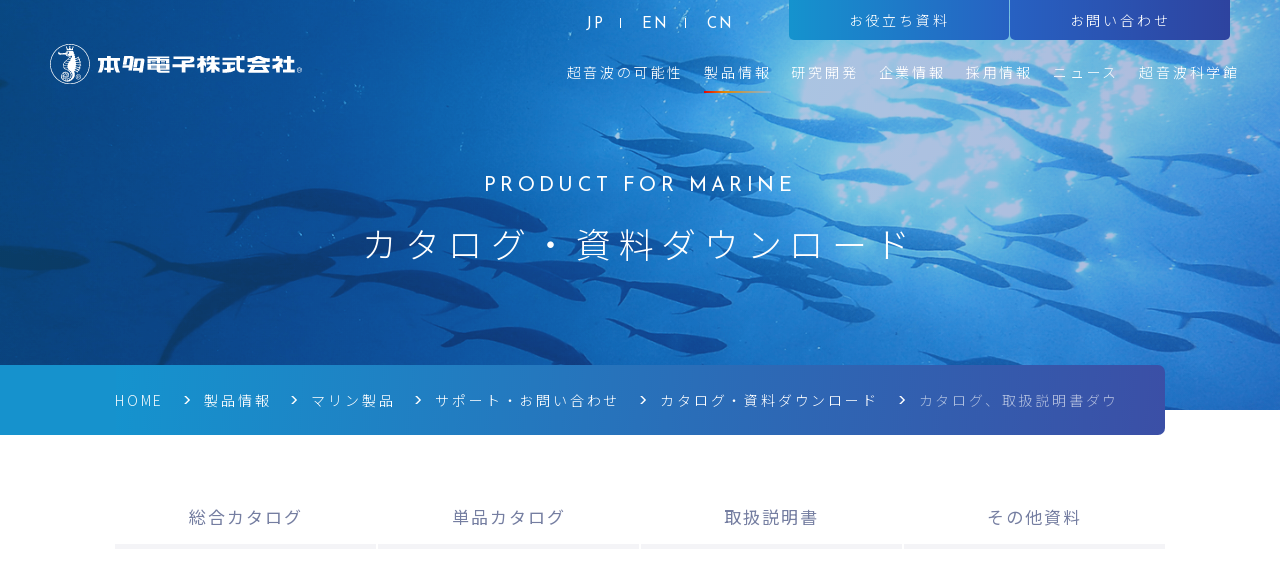

--- FILE ---
content_type: text/html; charset=UTF-8
request_url: https://www.honda-el.co.jp/product/marine/support/document
body_size: 13962
content:
<!doctype html><html lang="ja-jp"><head>
    <meta charset="utf-8">
    
    
    
    
    
      
      
      
      
    
      
      
      
      
    
      
      
      
      
    
      
      
      
      
    
      
      
      
      
        
         <title>カタログ・資料ダウンロード｜マリン製品｜製品情報｜本多電子株式会社</title>
        
      
    
    <meta name="description" content="本多電子のマリン製品の「カタログ・資料ダウンロード」ページになります。本多電子ではGPSプロッター魚探、魚群探知機、GPSプロッター、マルチスキャン、バスフィッシングモデルなど様々な製品を提供しております。">
    <link rel="shortcut icon" href="https://www.honda-el.co.jp/hubfs/images/modules/favicon.ico">
    <link rel="apple-touch-icon" href="https://www.honda-el.co.jp/hubfs/images/modules/favicon.ico">
    
    <!-- standard_header_includes start -->
    <meta name="viewport" content="width=device-width, initial-scale=1">

    <script src="/hs/hsstatic/jquery-libs/static-1.1/jquery/jquery-1.7.1.js"></script>
<script>hsjQuery = window['jQuery'];</script>
    <meta property="og:description" content="本多電子のマリン製品の「カタログ・資料ダウンロード」ページになります。本多電子ではGPSプロッター魚探、魚群探知機、GPSプロッター、マルチスキャン、バスフィッシングモデルなど様々な製品を提供しております。">
    <meta property="og:title" content="カタログ・資料ダウンロード｜マリン製品｜製品情報｜本多電子株式会社">
    <meta name="twitter:description" content="本多電子のマリン製品の「カタログ・資料ダウンロード」ページになります。本多電子ではGPSプロッター魚探、魚群探知機、GPSプロッター、マルチスキャン、バスフィッシングモデルなど様々な製品を提供しております。">
    <meta name="twitter:title" content="カタログ・資料ダウンロード｜マリン製品｜製品情報｜本多電子株式会社">

    

    
    <style>
a.cta_button{-moz-box-sizing:content-box !important;-webkit-box-sizing:content-box !important;box-sizing:content-box !important;vertical-align:middle}.hs-breadcrumb-menu{list-style-type:none;margin:0px 0px 0px 0px;padding:0px 0px 0px 0px}.hs-breadcrumb-menu-item{float:left;padding:10px 0px 10px 10px}.hs-breadcrumb-menu-divider:before{content:'›';padding-left:10px}.hs-featured-image-link{border:0}.hs-featured-image{float:right;margin:0 0 20px 20px;max-width:50%}@media (max-width: 568px){.hs-featured-image{float:none;margin:0;width:100%;max-width:100%}}.hs-screen-reader-text{clip:rect(1px, 1px, 1px, 1px);height:1px;overflow:hidden;position:absolute !important;width:1px}
</style>

<link rel="stylesheet" href="https://www.honda-el.co.jp/hubfs/hub_generated/template_assets/1/41082293590/1768560393687/template_main.css">
<link rel="stylesheet" href="https://www.honda-el.co.jp/hubfs/hub_generated/module_assets/1/41079129405/1742512085493/module_027_sub_navigation.min.css">
    

    
<!--  Added by GoogleTagManager integration -->
<script>
var _hsp = window._hsp = window._hsp || [];
window.dataLayer = window.dataLayer || [];
function gtag(){dataLayer.push(arguments);}

var useGoogleConsentModeV2 = true;
var waitForUpdateMillis = 1000;



var hsLoadGtm = function loadGtm() {
    if(window._hsGtmLoadOnce) {
      return;
    }

    if (useGoogleConsentModeV2) {

      gtag('set','developer_id.dZTQ1Zm',true);

      gtag('consent', 'default', {
      'ad_storage': 'denied',
      'analytics_storage': 'denied',
      'ad_user_data': 'denied',
      'ad_personalization': 'denied',
      'wait_for_update': waitForUpdateMillis
      });

      _hsp.push(['useGoogleConsentModeV2'])
    }

    (function(w,d,s,l,i){w[l]=w[l]||[];w[l].push({'gtm.start':
    new Date().getTime(),event:'gtm.js'});var f=d.getElementsByTagName(s)[0],
    j=d.createElement(s),dl=l!='dataLayer'?'&l='+l:'';j.async=true;j.src=
    'https://www.googletagmanager.com/gtm.js?id='+i+dl;f.parentNode.insertBefore(j,f);
    })(window,document,'script','dataLayer','GTM-KHDRXFJ');

    window._hsGtmLoadOnce = true;
};

_hsp.push(['addPrivacyConsentListener', function(consent){
  if(consent.allowed || (consent.categories && consent.categories.analytics)){
    hsLoadGtm();
  }
}]);

</script>

<!-- /Added by GoogleTagManager integration -->

    <link rel="canonical" href="https://www.honda-el.co.jp/product/marine/support/document">

<meta name="format-detection" content="telephone=no">
<meta name="msapplication-square70x70logo" content="https://www.honda-el.co.jp/hubfs/images/modules/mstile-70x70.png">
<meta name="msapplication-square144x144logo" content="https://www.honda-el.co.jp/hubfs/images/modules/mstile-144x144.png">
<meta name="msapplication-square150x150logo" content="https://www.honda-el.co.jp/hubfs/images/modules/mstile-150x150.png">
<meta name="msapplication-wide310x150logo" content="https://www.honda-el.co.jp/hubfs/images/modules/mstile-310x150.png">
<meta name="msapplication-square310x310logo" content="https://www.honda-el.co.jp/hubfs/images/modules/mstile-310x310.png">
<link href="https://www.honda-el.co.jp/hubfs/images/modules/apple-touch-icon.png" rel="apple-touch-icon">
<link href="https://www.honda-el.co.jp/hubfs/images/modules/android-chrome-192x192.png" rel="icon" type="image/png" sizes="192x192">
<meta property="og:url" content="https://www.honda-el.co.jp/product/marine/support/document">
<meta name="twitter:card" content="summary">
<meta http-equiv="content-language" content="ja-jp">






    <!-- standard_header_includes end -->
    
    
	<meta name="generator" content="HubSpot"></head>
  <body class="  hs-content-id-42894325045 hs-site-page page ">
<!--  Added by GoogleTagManager integration -->
<noscript><iframe src="https://www.googletagmanager.com/ns.html?id=GTM-KHDRXFJ" height="0" width="0" style="display:none;visibility:hidden"></iframe></noscript>

<!-- /Added by GoogleTagManager integration -->

  
  <div data-global-resource-path="honda-el/templates/partials/header.html"><header class="header" data-scrolheader>
  <div class="container container--full header__container">
    <div class="header__columns">
      <div class="header__columns__column">
        <div class="header__logo">
          <div id="hs_cos_wrapper_site_logo_reverse" class="hs_cos_wrapper hs_cos_wrapper_widget hs_cos_wrapper_type_module widget-type-logo" style="" data-hs-cos-general-type="widget" data-hs-cos-type="module">
  






















  
  <span id="hs_cos_wrapper_site_logo_reverse_hs_logo_widget" class="hs_cos_wrapper hs_cos_wrapper_widget hs_cos_wrapper_type_logo" style="" data-hs-cos-general-type="widget" data-hs-cos-type="logo"><a href="/" id="hs-link-site_logo_reverse_hs_logo_widget" style="border-width:0px;border:0px;"><img src="https://www.honda-el.co.jp/hubfs/images/modules/logo.svg" class="hs-image-widget " height="40" style="height: auto;width:252px;border-width:0px;border:0px;" width="252" alt="本多電子株式会社" title="本多電子株式会社"></a></span>
</div>
        </div>
      </div>
      <div class="header__columns__column">
        <div id="js-hamburger-nav" class="header__main">
          <div class="header__main-wrapper">
            <div class="header__main__logo">
              <div id="hs_cos_wrapper_site_logo_reverse" class="hs_cos_wrapper hs_cos_wrapper_widget hs_cos_wrapper_type_module widget-type-logo" style="" data-hs-cos-general-type="widget" data-hs-cos-type="module">
  






















  
  <span id="hs_cos_wrapper_site_logo_reverse_hs_logo_widget" class="hs_cos_wrapper hs_cos_wrapper_widget hs_cos_wrapper_type_logo" style="" data-hs-cos-general-type="widget" data-hs-cos-type="logo"><a href="/" id="hs-link-site_logo_reverse_hs_logo_widget" style="border-width:0px;border:0px;"><img src="https://www.honda-el.co.jp/hubfs/images/modules/logo.svg" class="hs-image-widget " height="40" style="height: auto;width:252px;border-width:0px;border:0px;" width="252" alt="本多電子株式会社" title="本多電子株式会社"></a></span>
</div>
            </div>
            <div class="header__main__content__above__global">
              <div class="header__main__content__above__global__link is-current">
                <div id="hs_cos_wrapper_header-global-default" class="hs_cos_wrapper hs_cos_wrapper_widget hs_cos_wrapper_type_module" style="" data-hs-cos-general-type="widget" data-hs-cos-type="module">











<ul class="header__main__content__above__global__link__list">






<li class="no-submenu header__main__content__above__global__link__list__item header__main__content__above__global__link__list__item--contact">
  <a href="https://www.honda-el.co.jp" class="header__main__content__above__global__link__list__item__anchor">
    <span class="header__main__content__above__global__link__list__item__anchor__inner">JP</span>
  </a>
</li>



</ul></div>
              </div>
              <div class="header__main__content__above__global__link">
                <div id="hs_cos_wrapper_header-global-en" class="hs_cos_wrapper hs_cos_wrapper_widget hs_cos_wrapper_type_module" style="" data-hs-cos-general-type="widget" data-hs-cos-type="module">











<ul class="header__main__content__above__global__link__list">
  





<li class="no-submenu header__main__content__above__global__link__list__item
header__main__content__above__global__link__list__item--contact">
  <a href="https://en.honda-el.co.jp/" class="header__main__content__above__global__link__list__item__anchor" target="_blank">
    <span class="header__main__content__above__global__link__list__item__anchor__inner">EN</span>
  </a>
</li>



<li class="no-submenu header__main__content__above__global__link__list__item
header__main__content__above__global__link__list__item--contact">
  <a href="https://cn.honda-el.co.jp/" class="header__main__content__above__global__link__list__item__anchor" target="_blank">
    <span class="header__main__content__above__global__link__list__item__anchor__inner">CN</span>
  </a>
</li>



</ul></div>
              </div>
            </div>
          </div>
          <div class="header__main__content">
            <div class="header__main__content__above">
              <div class="header__main__content__above__global">
                <div class="header__main__content__above__global__link is-current">
                <div id="hs_cos_wrapper_header-global-default" class="hs_cos_wrapper hs_cos_wrapper_widget hs_cos_wrapper_type_module" style="" data-hs-cos-general-type="widget" data-hs-cos-type="module">











<ul class="header__main__content__above__global__link__list">






<li class="no-submenu header__main__content__above__global__link__list__item header__main__content__above__global__link__list__item--contact">
  <a href="https://www.honda-el.co.jp" class="header__main__content__above__global__link__list__item__anchor">
    <span class="header__main__content__above__global__link__list__item__anchor__inner">JP</span>
  </a>
</li>



</ul></div>
                </div>
                <div class="header__main__content__above__global__link">
                <div id="hs_cos_wrapper_header-global-en" class="hs_cos_wrapper hs_cos_wrapper_widget hs_cos_wrapper_type_module" style="" data-hs-cos-general-type="widget" data-hs-cos-type="module">











<ul class="header__main__content__above__global__link__list">
  





<li class="no-submenu header__main__content__above__global__link__list__item
header__main__content__above__global__link__list__item--contact">
  <a href="https://en.honda-el.co.jp/" class="header__main__content__above__global__link__list__item__anchor" target="_blank">
    <span class="header__main__content__above__global__link__list__item__anchor__inner">EN</span>
  </a>
</li>



<li class="no-submenu header__main__content__above__global__link__list__item
header__main__content__above__global__link__list__item--contact">
  <a href="https://cn.honda-el.co.jp/" class="header__main__content__above__global__link__list__item__anchor" target="_blank">
    <span class="header__main__content__above__global__link__list__item__anchor__inner">CN</span>
  </a>
</li>



</ul></div>
                </div>
              </div>
              <nav class="header__main__content__above__conversion">
                <div id="hs_cos_wrapper_header-magazine-navigation" class="hs_cos_wrapper hs_cos_wrapper_widget hs_cos_wrapper_type_module" style="" data-hs-cos-general-type="widget" data-hs-cos-type="module">











<ul class="header__main__content__above__conversion__list">






<li class="no-submenu header__main__content__above__conversion__list__item header__main__content__above__conversion__list__item--magazine">
  <a href="https://www.honda-el.co.jp/document" class="header__main__content__above__conversion__list__item__anchor">
    <span class="header__main__content__above__conversion__list__item__anchor__inner">お役立ち資料</span>
  </a>
</li>



</ul></div>
                <div id="hs_cos_wrapper_header-contact-navigation" class="hs_cos_wrapper hs_cos_wrapper_widget hs_cos_wrapper_type_module" style="" data-hs-cos-general-type="widget" data-hs-cos-type="module">











<ul class="header__main__content__above__conversion__list">






<li class="no-submenu header__main__content__above__conversion__list__item header__main__content__above__conversion__list__item--contact">
  <a href="https://www.honda-el.co.jp/contact" class="header__main__content__above__conversion__list__item__anchor">
    <span class="header__main__content__above__conversion__list__item__anchor__inner">お問い合わせ</span>
  </a>
</li>



</ul></div>
              </nav>
            </div>
            <div class="header__main__content__below">
              <div id="hs_cos_wrapper_header-main-navigation" class="hs_cos_wrapper hs_cos_wrapper_widget hs_cos_wrapper_type_module" style="" data-hs-cos-general-type="widget" data-hs-cos-type="module">










<nav aria-label="Main menu" class="header__main__content__below__nav">
  <ul class="header__main__content__below__nav__list">
    

  
  






  
  



<li class="header__main__content__below__nav__list__item">
  <a class="header__main__content__below__nav__list__item__anchor" href="https://www.honda-el.co.jp/attraction" 　>
    <span class="header__main__content__below__nav__list__item__anchor__inner">超音波の可能性</span>
  </a>
  
  <button class="header__main__content__below__nav__list__item__button"></button>
  <div class="header__main__content__below__nav__list__item__levels2-wrapper">
    <div class="header__main__content__below__nav__list__item__levels2">
    
    
      
      <div class="header__main__content__below__nav__list__item__levels2__columns2">
        <div class="header__main__content__below__nav__list__item__levels2__item">
          <a class="header__main__content__below__nav__list__item__levels2__item__iamge" href="https://www.honda-el.co.jp/attraction/practical_use"><img src="https://www.honda-el.co.jp/hubfs/images/modules/header/img_global-nav_01_01.png" alt="あなたの身近にある超音波"></a>
          <a class="header__main__content__below__nav__list__item__levels2__item__anchor" href="https://www.honda-el.co.jp/attraction/practical_use">
            <span class="header__main__content__below__nav__list__item__levels2__item__anchor__inner">あなたの身近にある超音波</span>
          </a>
        </div>
      
    
      
        <div class="header__main__content__below__nav__list__item__levels2__item">
          <a class="header__main__content__below__nav__list__item__levels2__item__iamge" href="https://www.honda-el.co.jp/attraction/technology"><img src="https://www.honda-el.co.jp/hubfs/images/modules/header/img_global-nav_01_02.png" alt="本多電子のテクノロジー"></a>
          <a class="header__main__content__below__nav__list__item__levels2__item__anchor" href="https://www.honda-el.co.jp/attraction/technology">
            <span class="header__main__content__below__nav__list__item__levels2__item__anchor__inner">本多電子のテクノロジー</span>
          </a>
        </div>
      </div>
      
    
      
      <ul class="header__main__content__below__nav__list__item__levels2-list">
        <li class="header__main__content__below__nav__list__item__levels2-list__item"><a href="https://www.honda-el.co.jp/attraction/about">超音波とは</a></li>
      
    
      
        <li class="header__main__content__below__nav__list__item__levels2-list__item"><a href="https://www.honda-el.co.jp/attraction/glossary">超音波用語集</a></li>
      
    
      
        <li class="header__main__content__below__nav__list__item__levels2-list__item"><a href="https://www.honda-el.co.jp/attraction/handbook">超音波ハンドブック</a></li>
      </ul>
      
    
    
    </div>
  </div>
  
</li>





  
  






  
  





  
  





  
  






  
  





  
  





  
  





  
  





  
  





  
  





  
  





  
  





  
  





  
  





  



  
  






  
  





  
  





  
  





  
  





  
  





  
  





  



  
  






  
  





  
  





  
  





  
  





  
  





  
  





  
  





  
  





  
  





  
  





  
  





  
  





  



  
  






  
  





  
  





  
  





  



  
  






  
  





  
  





  
  





  
  





  
  





  
  





  
  





  



  
  






  
  





  
  





  



  
  






  
  





  
  





  
  





  
  





  
  





  
  





  
  





  
  





  
  





  
  





  
  





  
  





  
  





  
  





  
  





  
  





  
  





  
  





  



  
  






  
  





  
  





  
  





  
  





  
  





  
  





  
  





  
  





  
  





  
  





  
  





  



  
  






  
  





  
  





  
  





  
  





  
  





  
  





  
  





  
  





  
  





  
  





  
  





  
  





  
  





  
  





  



  
  






  
  





  
  





  
  





  
  





  
  





  
  





  
  





  
  





  
  





  



  
  






  
  





  
  





  
  





  
  





  



  
  






  
  





  
  





  
  





  
  





  
  





  



  
  






  
  





  
  





  
  





  
  





  
  





  
  





  



  
  






  
  





  



  
  






  
  





  
  





  
  





  



  
  






  
  





  
  





  



  
  






  
  





  
  





  
  





  
  





  



  
  






  
  





  
  





  



  
  






  
  





  
  





  
  





  
  





  



  
  






  
  





  
  





  
  





  
  





  
  





  
  





  
  





  
  





  
  





  
  





  
  





  
  





  
  





  
  





  
  





  



  
  






  
  





  
  





  



  
  






  
  





  
  





  



  
  






  
  





  
  





  



  



  
  





  
  





  
  





  
  





  



  
  



<li class="header__main__content__below__nav__list__item is-current">
  <a class="header__main__content__below__nav__list__item__anchor" href="https://www.honda-el.co.jp/product" 　>
    <span class="header__main__content__below__nav__list__item__anchor__inner">製品情報</span>
  </a>
  
  <button class="header__main__content__below__nav__list__item__button"></button>
  <div class="header__main__content__below__nav__list__item__levels2-wrapper">
    <div class="header__main__content__below__nav__list__item__levels2">
    
      
      
      <div class="header__main__content__below__nav__list__item__levels2__columns5">
        <div class="header__main__content__below__nav__list__item__levels2__item">
          <a class="header__main__content__below__nav__list__item__levels2__item__iamge" href="https://www.honda-el.co.jp/product/marine"><img src="https://www.honda-el.co.jp/hubfs/images/modules/header/img_global-nav_02_01.png" alt="マリン製品"></a>
          <a class="header__main__content__below__nav__list__item__levels2__item__anchor" href="https://www.honda-el.co.jp/product/marine">
            <span class="header__main__content__below__nav__list__item__levels2__item__anchor__inner">マリン製品</span>
          </a>
        </div>
        
      
      
      <div class="header__main__content__below__nav__list__item__levels2__item">
        <a class="header__main__content__below__nav__list__item__levels2__item__iamge" href="https://www.honda-el.co.jp/product/industry"><img src="https://www.honda-el.co.jp/hubfs/images/modules/header/img_global-nav_02_02.png" alt="産業用製品"></a>
        <a class="header__main__content__below__nav__list__item__levels2__item__anchor" href="https://www.honda-el.co.jp/product/industry">
          <span class="header__main__content__below__nav__list__item__levels2__item__anchor__inner">産業用製品</span>
        </a>
      </div>
      
      
      
      <div class="header__main__content__below__nav__list__item__levels2__item">
        <a class="header__main__content__below__nav__list__item__levels2__item__iamge" href="https://www.honda-el.co.jp/product/medical"><img src="https://www.honda-el.co.jp/hubfs/images/modules/header/img_global-nav_02_03.png" alt="メディカル製品"></a>
        <a class="header__main__content__below__nav__list__item__levels2__item__anchor" href="https://www.honda-el.co.jp/product/medical">
          <span class="header__main__content__below__nav__list__item__levels2__item__anchor__inner">メディカル製品</span>
        </a>
      </div>
      
      
      
      <div class="header__main__content__below__nav__list__item__levels2__item">
        <a class="header__main__content__below__nav__list__item__levels2__item__iamge" href="https://www.honda-el.co.jp/product/ceramics"><img src="https://www.honda-el.co.jp/hubfs/images/modules/header/img_global-nav_02_04.png" alt="セラミックス製品"></a>
        <a class="header__main__content__below__nav__list__item__levels2__item__anchor" href="https://www.honda-el.co.jp/product/ceramics">
          <span class="header__main__content__below__nav__list__item__levels2__item__anchor__inner">セラミックス製品</span>
        </a>
      </div>
      
      
      
        <div class="header__main__content__below__nav__list__item__levels2__item">
          <a class="header__main__content__below__nav__list__item__levels2__item__iamge" href="https://www.honda-el.co.jp/product/others"><img src="https://www.honda-el.co.jp/hubfs/images/modules/header/img_global-nav_02_05.png" alt="霧化・カッター"></a>
          <a class="header__main__content__below__nav__list__item__levels2__item__anchor" href="https://www.honda-el.co.jp/product/others">
            <span class="header__main__content__below__nav__list__item__levels2__item__anchor__inner">霧化・カッター</span>
          </a>
        </div>
      </div>
      
      
    
    </div>
  </div>
  
</li>





  
  






  
  





  
  






  
  






  
  
  
  
  
  
  
  
  
  
  
  
  
  
  
  
  
  
  
  
  



  
  






  
  
  
  
  
  
  



  
  






  
  
  
  
  



  
  






  
  
  
  
  
  
  
  
  



  
  






  
  
  



  
  






  
  
  
  
  
  
  



  
  






  
  
  
  
  
  
  
  
  
  
  
  
  
  
  



  
  






  
  
  
  
  



  
  






  
  
  
  
  
  
  
  
  
  
  
  
  
  
  
  
  
  
  
  
  
  
  
  
  
  
  
  
  
  
  
  
  
  
  
  
  
  
  



  
  





  



  
  





  
  





  
  






  
  





  
  






  
  
  
  
  
  
  



  
  





  
  





  



  
  






  
  






  
  
  



  
  






  
  
  



  
  






  
  
  
  
  
  
  



  
  






  
  
  
  
  
  
  
  
  



  
  





  
  






  
  
  
  
  
  
  



  



  
  






  
  





  



  



  
  






  
  





  
  






  
  






  
  
  
  
  
  
  
  
  
  
  
  
  
  
  
  
  
  
  
  
  
  
  
  
  
  
  
  
  
  
  
  
  
  
  
  
  
  
  



  
  






  
  
  
  
  
  
  
  
  
  
  
  
  
  
  
  
  
  
  
  
  



  
  






  
  
  
  
  



  



  
  





  
  






  
  





  
  






  
  
  
  
  
  
  
  
  



  
  






  
  
  



  
  





  



  
  






  
  





  
  






  
  
  



  
  






  
  
  
  
  
  
  
  
  
  
  
  
  
  
  
  
  
  
  
  
  
  
  
  
  
  
  



  
  






  
  
  
  
  



  
  





  
  






  
  
  



  
  





  
  





  
  





  



  
  






  
  





  
  





  
  





  



  



  
  






  
  





  
  






  
  





  



  
  






  
  






  
  
  
  
  
  
  
  
  
  
  



  
  






  
  
  
  
  
  
  
  
  
  
  



  



  
  





  
  






  
  






  
  
  



  
  





  
  






  
  
  
  
  
  
  



  
  





  
  





  
  





  



  



  
  






  
  





  
  






  
  






  
  
  
  
  
  
  
  
  



  
  






  
  
  
  
  



  
  






  
  
  
  
  



  
  






  
  
  



  



  
  





  
  






  
  





  
  





  



  
  






  
  






  
  
  



  
  





  
  






  
  
  



  



  
  





  



  
  






  
  





  
  





  
  






  
  





  
  






  
  
  



  



  



  



  
  



<li class="header__main__content__below__nav__list__item">
  <a class="header__main__content__below__nav__list__item__anchor" href="https://www.honda-el.co.jp/research" 　>
    <span class="header__main__content__below__nav__list__item__anchor__inner">研究開発</span>
  </a>
  
  <button class="header__main__content__below__nav__list__item__button"></button>
  <div class="header__main__content__below__nav__list__item__levels2-wrapper">
    <div class="header__main__content__below__nav__list__item__levels2">
    
      <ul class="header__main__content__below__nav__list__item__levels2-list header__main__content__below__nav__list__item__levels2-list--single">
        
        <li class="header__main__content__below__nav__list__item__levels2-list__item"><a href="https://www.honda-el.co.jp/research/activity">研究部活動状況</a></li>
        
        <li class="header__main__content__below__nav__list__item__levels2-list__item"><a href="https://www.honda-el.co.jp/research/document">論文発表一覧</a></li>
        
        <li class="header__main__content__below__nav__list__item__levels2-list__item"><a href="https://www.honda-el.co.jp/research/practical_use">技術応用</a></li>
        
        <li class="header__main__content__below__nav__list__item__levels2-list__item"><a href="https://www.honda-el.co.jp/research/support/contact">サポート・お問い合わせ</a></li>
        
      </ul>
    
    </div>
  </div>
  
</li>





  
  






  
  





  
  





  
  





  
  





  



  
  





  
  






  
  





  
  





  



  
  






  
  






  
  





  



  



  



  
  



<li class="header__main__content__below__nav__list__item">
  <a class="header__main__content__below__nav__list__item__anchor" href="https://www.honda-el.co.jp/company" 　>
    <span class="header__main__content__below__nav__list__item__anchor__inner">企業情報</span>
  </a>
  
  <button class="header__main__content__below__nav__list__item__button"></button>
  <div class="header__main__content__below__nav__list__item__levels2-wrapper">
    <div class="header__main__content__below__nav__list__item__levels2">
    
      <ul class="header__main__content__below__nav__list__item__levels2-list header__main__content__below__nav__list__item__levels2-list--single">
        
        <li class="header__main__content__below__nav__list__item__levels2-list__item"><a href="https://www.honda-el.co.jp/company/greeting">代表ご挨拶</a></li>
        
        <li class="header__main__content__below__nav__list__item__levels2-list__item"><a href="https://www.honda-el.co.jp/company/philosophy">企業理念・方針</a></li>
        
        <li class="header__main__content__below__nav__list__item__levels2-list__item"><a href="https://www.honda-el.co.jp/company/profile">会社概要</a></li>
        
        <li class="header__main__content__below__nav__list__item__levels2-list__item"><a href="https://www.honda-el.co.jp/company/network">国内・海外拠点</a></li>
        
        <li class="header__main__content__below__nav__list__item__levels2-list__item"><a href="https://www.honda-el.co.jp/company/business">事業案内</a></li>
        
        <li class="header__main__content__below__nav__list__item__levels2-list__item"><a href="https://www.honda-el.co.jp/company/history_of_company">会社沿革</a></li>
        
        <li class="header__main__content__below__nav__list__item__levels2-list__item"><a href="https://www.honda-el.co.jp/company/history_of_development">製品技術開発史</a></li>
        
        <li class="header__main__content__below__nav__list__item__levels2-list__item"><a href="https://www.honda-el.co.jp/company/patent">保有技術・特許</a></li>
        
        <li class="header__main__content__below__nav__list__item__levels2-list__item"><a href="https://www.honda-el.co.jp/company/awards">評価・表彰</a></li>
        
        <li class="header__main__content__below__nav__list__item__levels2-list__item"><a href="https://www.honda-el.co.jp/company/environment">環境への取り組み</a></li>
        
      </ul>
    
    </div>
  </div>
  
</li>





  
  





  
  






  
  





  



  
  





  
  





  
  





  
  





  
  





  
  





  
  





  
  





  



  
  



<li class="header__main__content__below__nav__list__item">
  <a class="header__main__content__below__nav__list__item__anchor" href="https://www.honda-el.co.jp/recruit" 　>
    <span class="header__main__content__below__nav__list__item__anchor__inner">採用情報</span>
  </a>
  
  <button class="header__main__content__below__nav__list__item__button"></button>
  <div class="header__main__content__below__nav__list__item__levels2-wrapper">
    <div class="header__main__content__below__nav__list__item__levels2">
    
      
      
      <div class="header__main__content__below__nav__list__item__levels2__columns3">
        <div class="header__main__content__below__nav__list__item__levels2__item">
          <a class="header__main__content__below__nav__list__item__levels2__item__iamge" href="https://www.honda-el.co.jp/recruit/strength"><img src="https://www.honda-el.co.jp/hubfs/images/modules/header/img_global-nav_03_01.png" alt="本多電子を知る"></a>
          <a class="header__main__content__below__nav__list__item__levels2__item__anchor" href="https://www.honda-el.co.jp/recruit/strength">
            <span class="header__main__content__below__nav__list__item__levels2__item__anchor__inner">本多電子を知る</span>
          </a>
        </div>
        
      
      
        <div class="header__main__content__below__nav__list__item__levels2__item">
          <a class="header__main__content__below__nav__list__item__levels2__item__iamge" href="https://www.honda-el.co.jp/recruit/interview"><img src="https://www.honda-el.co.jp/hubfs/images/modules/header/img_global-nav_03_02.png" alt="人を知る"></a>
          <a class="header__main__content__below__nav__list__item__levels2__item__anchor" href="https://www.honda-el.co.jp/recruit/interview">
            <span class="header__main__content__below__nav__list__item__levels2__item__anchor__inner">人を知る</span>
          </a>
        </div>
      
      
      
        <div class="header__main__content__below__nav__list__item__levels2__item">
          <a class="header__main__content__below__nav__list__item__levels2__item__iamge" href="https://www.honda-el.co.jp/recruit/work"><img src="https://www.honda-el.co.jp/hubfs/images/modules/header/img_global-nav_03_03_1.png" alt="働き方を知る"></a>
          <a class="header__main__content__below__nav__list__item__levels2__item__anchor" href="https://www.honda-el.co.jp/recruit/work">
            <span class="header__main__content__below__nav__list__item__levels2__item__anchor__inner">働き方を知る</span>
          </a>
        </div>
      </div>
      
      
      
      <ul class="header__main__content__below__nav__list__item__levels2-list">
        <li class="header__main__content__below__nav__list__item__levels2-list__item"><a href="https://www.honda-el.co.jp/recruit/graduate">新卒採用</a></li>
      
      
      
      <li class="header__main__content__below__nav__list__item__levels2-list__item"><a href="https://www.honda-el.co.jp/recruit/career">キャリア採用</a></li>
      
      
      
        <li class="header__main__content__below__nav__list__item__levels2-list__item"><a href="https://www.honda-el.co.jp/recruit/part_time">パートタイム採用</a></li>
      </ul>
      
      
      
      
      
      
      
      
    
    </div>
  </div>
  
</li>





  
  





  
  






  
  






  
  





  
  





  



  
  






  
  





  
  





  
  





  
  





  



  



  
  






  
  






  
  





  
  





  
  





  



  
  





  
  





  
  





  



  
  






  
  






  
  





  
  





  
  





  
  





  
  





  
  





  
  





  



  
  





  
  





  



  
  






  
  





  
  





  



  
  






  
  






  
  





  



  



  
  





  
  






  
  






  
  





  



  
  






  
  





  



  
  






  
  





  



  
  






  
  





  



  
  






  
  





  



  



  



  
  



<li class="header__main__content__below__nav__list__item">
  <a class="header__main__content__below__nav__list__item__anchor" href="https://www.honda-el.co.jp/news" 　>
    <span class="header__main__content__below__nav__list__item__anchor__inner">ニュース</span>
  </a>
  
</li>




  
  



<li class="header__main__content__below__nav__list__item">
  <a class="header__main__content__below__nav__list__item__anchor" href="https://www.honda-el.co.jp/museum" 　>
    <span class="header__main__content__below__nav__list__item__anchor__inner">超音波科学館</span>
  </a>
  
  <button class="header__main__content__below__nav__list__item__button"></button>
  <div class="header__main__content__below__nav__list__item__levels2-wrapper">
    <div class="header__main__content__below__nav__list__item__levels2">
    
      
      
      <div class="header__main__content__below__nav__list__item__levels2__columns2">
        <div class="header__main__content__below__nav__list__item__levels2__item">
          <a class="header__main__content__below__nav__list__item__levels2__item__iamge" href="https://www.honda-el.co.jp/museum/guide"><img src="https://www.honda-el.co.jp/hubfs/images/modules/header/img_global-nav_04_01.png" alt="フロアガイド"></a>
          <a class="header__main__content__below__nav__list__item__levels2__item__anchor" href="https://www.honda-el.co.jp/museum/guide">
            <span class="header__main__content__below__nav__list__item__levels2__item__anchor__inner">フロアガイド</span>
          </a>
        </div>
        
      
      
        <div class="header__main__content__below__nav__list__item__levels2__item">
          <a class="header__main__content__below__nav__list__item__levels2__item__iamge" href="https://www.honda-el.co.jp/museum/contact"><img src="https://www.honda-el.co.jp/hubfs/images/modules/header/img_global-nav_04_02.png" alt="見学のお申し込み"></a>
          <a class="header__main__content__below__nav__list__item__levels2__item__anchor" href="https://www.honda-el.co.jp/museum/contact">
            <span class="header__main__content__below__nav__list__item__levels2__item__anchor__inner">見学のお申し込み</span>
          </a>
        </div>
      </div>
      
      
    
    </div>
  </div>
  
</li>





  
  





  
  






  
  





  



  



  
  



<li class="header__main__content__below__nav__list__item">
  <a class="header__main__content__below__nav__list__item__anchor" href="https://www.honda-el.co.jp/document" 　>
    <span class="header__main__content__below__nav__list__item__anchor__inner">お役立ち資料</span>
  </a>
  
</li>




  
  



<li class="header__main__content__below__nav__list__item">
  <a class="header__main__content__below__nav__list__item__anchor" href="https://www.honda-el.co.jp/contact" 　>
    <span class="header__main__content__below__nav__list__item__anchor__inner">お問い合わせ</span>
  </a>
  
  <button class="header__main__content__below__nav__list__item__button"></button>
  <div class="header__main__content__below__nav__list__item__levels2-wrapper">
    <div class="header__main__content__below__nav__list__item__levels2">
    
      <ul class="header__main__content__below__nav__list__item__levels2-list header__main__content__below__nav__list__item__levels2-list--single">
        
        <li class="header__main__content__below__nav__list__item__levels2-list__item"><a href="https://www.honda-el.co.jp/contact/company/contact">企業へのお問い合わせ</a></li>
        
      </ul>
    
    </div>
  </div>
  
</li>





  
  






  
  





  



  



  
  



<li class="header__main__content__below__nav__list__item">
  <a class="header__main__content__below__nav__list__item__anchor" href="https://www.honda-el.co.jp/privacy" 　>
    <span class="header__main__content__below__nav__list__item__anchor__inner">プライバシーポリシー</span>
  </a>
  
</li>




  
  



<li class="header__main__content__below__nav__list__item">
  <a class="header__main__content__below__nav__list__item__anchor" href="https://www.honda-el.co.jp/terms" 　>
    <span class="header__main__content__below__nav__list__item__anchor__inner">サイトご利用条件</span>
  </a>
  
</li>




  
  



<li class="header__main__content__below__nav__list__item">
  <a class="header__main__content__below__nav__list__item__anchor" href="https://www.honda-el.co.jp/sitemap" 　>
    <span class="header__main__content__below__nav__list__item__anchor__inner">サイトマップ</span>
  </a>
  
</li>




  



  

  </ul>
</nav></div>
            </div>
          </div>
        </div>
      </div>
    </div>
  </div>
  <button id="js-hamburger-button" class="header__hamburger">
    <span class="header__hamburger__inner">
      <span class="header__hamburger__inner__line"></span>
      <span class="header__hamburger__inner__line"></span>
      <span class="header__hamburger__inner__line"></span>
    </span>
  </button>
</header></div>
  

  
<main class="content">
  <div id="hs_cos_wrapper_hero" class="hs_cos_wrapper hs_cos_wrapper_widget hs_cos_wrapper_type_module" style="" data-hs-cos-general-type="widget" data-hs-cos-type="module"><header class="hero">
  <div class="hero__image" style="background-image: url('https://www.honda-el.co.jp/hubfs/images/product/marine/billboard.png');">
    <div class="hero__image__inner">
      <div class="container">
        <h1 class="hero__heading" data-decoration-text="PRODUCT FOR MARINE">
          カタログ・資料<span class="word">ダウンロード</span>
        </h1>
      </div>
    </div>
  </div>
  <div class="container">
    <div class="elevator">
      <div class="elevator__nav">
        <nav class="elevator__nav__breadcrumb" aria-label="breadcrumb">
          <span id="hs_cos_wrapper_hero_breadcrumb" class="hs_cos_wrapper hs_cos_wrapper_widget hs_cos_wrapper_type_menu" style="" data-hs-cos-general-type="widget" data-hs-cos-type="menu"><div class="hs-breadcrumb-menu-wrapper" id="hs_menu_wrapper_hero_breadcrumb" role="navigation" data-sitemap-name="メインナビゲーション" data-menu-id="40919980933">
 <ul class="hs-breadcrumb-menu">
  <li class="hs-breadcrumb-menu-item first-crumb"><a href="https://www.honda-el.co.jp" class="hs-breadcrumb-label">HOME</a><span class="hs-breadcrumb-menu-divider"></span></li>
  <li class="hs-breadcrumb-menu-item"><a href="https://www.honda-el.co.jp/product" class="hs-breadcrumb-label">製品情報</a><span class="hs-breadcrumb-menu-divider"></span></li>
  <li class="hs-breadcrumb-menu-item"><a href="https://www.honda-el.co.jp/product/marine" class="hs-breadcrumb-label">マリン製品</a><span class="hs-breadcrumb-menu-divider"></span></li>
  <li class="hs-breadcrumb-menu-item"><a href="https://www.honda-el.co.jp/product/marine/support" class="hs-breadcrumb-label">サポート・お問い合わせ</a><span class="hs-breadcrumb-menu-divider"></span></li>
  <li class="hs-breadcrumb-menu-item"><a href="https://www.honda-el.co.jp/product/marine/support/document" class="hs-breadcrumb-label">カタログ・資料ダウンロード</a><span class="hs-breadcrumb-menu-divider"></span></li>
  <li class="hs-breadcrumb-menu-item last-crumb"><span class="hs-breadcrumb-label">カタログ、取扱説明書ダウンロード・価格表</span></li>
 </ul>
</div></span>
        </nav>
      </div>
    </div>
  </div>
</header></div>
  <div class="container-fluid">
<div class="row-fluid-wrapper">
<div class="row-fluid">
<div class="span12 widget-span widget-type-cell " style="" data-widget-type="cell" data-x="0" data-w="12">

<div class="row-fluid-wrapper row-depth-1 row-number-1 dnd-section">
<div class="row-fluid ">
<div class="span12 widget-span widget-type-cell dnd-column" style="" data-widget-type="cell" data-x="0" data-w="12">

<div class="row-fluid-wrapper row-depth-1 row-number-2 dnd-row">
<div class="row-fluid ">
<div class="span12 widget-span widget-type-custom_widget dnd-module" style="" data-widget-type="custom_widget" data-x="0" data-w="12">
<div id="hs_cos_wrapper_widget_1615576992662" class="hs_cos_wrapper hs_cos_wrapper_widget hs_cos_wrapper_type_module" style="" data-hs-cos-general-type="widget" data-hs-cos-type="module"><div class="section-tab">
	<div class="container">
		
		<ul class="sub-navigation sub-navigation--tab tab filter">
			
			
			<li data-filter="all" class="sub-navigation--tab__list">
				<div class="sub-navigation--tab__list__link">
					<span class="sub-navigation--tab__list__link__text">
						
						<a href="#anchor01">総合カタログ</a>
						
					</span>
				</div>
			</li>
			
			
			<li data-filter="all" class="sub-navigation--tab__list">
				<div class="sub-navigation--tab__list__link">
					<span class="sub-navigation--tab__list__link__text">
						
						<a href="#anchor02">単品カタログ</a>
						
					</span>
				</div>
			</li>
			
			
			<li data-filter="all" class="sub-navigation--tab__list">
				<div class="sub-navigation--tab__list__link">
					<span class="sub-navigation--tab__list__link__text">
						
						<a href="#anchor03">取扱説明書</a>
						
					</span>
				</div>
			</li>
			
			
			<li data-filter="all" class="sub-navigation--tab__list">
				<div class="sub-navigation--tab__list__link">
					<span class="sub-navigation--tab__list__link__text">
						
						<a href="#anchor04">その他資料</a>
						
					</span>
				</div>
			</li>
			
		</ul>
		
		</div>
	</div>
</div></div>

</div><!--end widget-span -->
</div><!--end row-->
</div><!--end row-wrapper -->

</div><!--end widget-span -->
</div><!--end row-->
</div><!--end row-wrapper -->

<div class="row-fluid-wrapper row-depth-1 row-number-3 dnd-section">
<div class="row-fluid ">
<div class="span12 widget-span widget-type-cell dnd-column" style="" data-widget-type="cell" data-x="0" data-w="12">

<div class="row-fluid-wrapper row-depth-1 row-number-4 dnd-row">
<div class="row-fluid ">
<div class="span12 widget-span widget-type-custom_widget dnd-module" style="" data-widget-type="custom_widget" data-x="0" data-w="12">
<div id="hs_cos_wrapper_widget_1615576145912" class="hs_cos_wrapper hs_cos_wrapper_widget hs_cos_wrapper_type_module" style="" data-hs-cos-general-type="widget" data-hs-cos-type="module"><div class="section-h2_img_filmcolor_bg">
	<div class="migratorylink">
		
		<div class="columns columns--two columus--to-one">
			<div class="columns__column">
				<h2 class="heading-2" data-decoration-text="General Catalog">
					<span class="heading-2__inner"><span id="anchor01">2025年度</span> 総合カタログ</span>
				</h2>
				<figure class="figure view--is-palmtop">
					
					<img src="https://www.honda-el.co.jp/hubfs/2025_%E8%A1%A8%E7%B4%99.jpg" alt="2025_表紙" loading="lazy">
				</figure>
				<div class="natural">
				<p><span>HONDEX総合カタログ2025年度版(第3版)</span></p>
				</div>
				
				<p class="link-button view--is-desktop">
					<a class="link-button__anchor" href="http://www.honda-el.net/hb/marine/HONDEX2025-3" target="_blank">
            <span class="link-button__anchor__inner">Read more</span>
					</a>
				</p>
			</div>
			<div class="columns__column view--is-desktop-lower">
				<figure class="figure">
					<img src="https://www.honda-el.co.jp/hubfs/2025_%E8%A1%A8%E7%B4%99.jpg" alt="2025_表紙" loading="lazy">
				</figure>
			</div>
		</div>
		<p class="link-button text-center view--is-laptop-lower">
			<a class="link-button__anchor" href="http://www.honda-el.net/hb/marine/HONDEX2025-3">
				<span class="link-button__anchor__inner">Read more</span>
			</a>
		</p>
    <svg class="migratorylink__svg" xmlns="http://www.w3.org/2000/svg" xmlns:xlink="http://www.w3.org/1999/xlink" width="775" height="340" viewbox="0 0 775 340">
      <defs>
        <lineargradient id="linear-gradient" x1="0.9" y1="0.268" x2="0.204" y2="0.95" gradientunits="objectBoundingBox">
          <stop offset="0" stop-color="#3b4fa6" />
          <stop offset="1" stop-color="#1593ce" />
        </lineargradient>
      </defs>
      <path id="パス_89" data-name="パス 89" d="M775,0V340H0s51.245-56.536,143.591-90.4C213.445,223.976,290.378,247.917,371,215c96.184-39.271,100.639-88.09,180-143C612.622,29.363,663.361,7.585,775,0Z" fill="url(#linear-gradient)" opacity="1" />
    </svg>
	</div>
</div></div>

</div><!--end widget-span -->
</div><!--end row-->
</div><!--end row-wrapper -->

</div><!--end widget-span -->
</div><!--end row-->
</div><!--end row-wrapper -->

<div class="row-fluid-wrapper row-depth-1 row-number-5 dnd-section">
<div class="row-fluid ">
<div class="span12 widget-span widget-type-cell dnd-column" style="" data-widget-type="cell" data-x="0" data-w="12">

<div class="row-fluid-wrapper row-depth-1 row-number-6 dnd-row">
<div class="row-fluid ">
<div class="span12 widget-span widget-type-custom_widget dnd-module" style="" data-widget-type="custom_widget" data-x="0" data-w="12">
<div id="hs_cos_wrapper_widget_1615574518820" class="hs_cos_wrapper hs_cos_wrapper_widget hs_cos_wrapper_type_module" style="" data-hs-cos-general-type="widget" data-hs-cos-type="module"><div class="section-heading3 ">
	<div class="container">
	
		
		<h3 class="heading-3">バックナンバーはこちら</h3>
		
		
		
	</div>
</div></div>

</div><!--end widget-span -->
</div><!--end row-->
</div><!--end row-wrapper -->

<div class="row-fluid-wrapper row-depth-1 row-number-7 dnd-row">
<div class="row-fluid ">
<div class="span12 widget-span widget-type-custom_widget dnd-module" style="" data-widget-type="custom_widget" data-x="0" data-w="12">
<div id="hs_cos_wrapper_widget_1615574588179" class="hs_cos_wrapper hs_cos_wrapper_widget hs_cos_wrapper_type_module" style="" data-hs-cos-general-type="widget" data-hs-cos-type="module"><div class="section-img_h4_btn">
	<div class="container">
		<div class="module69-columns columns columns--to-two columns--three">
			
			
			<div class="columns__column">
				<figure class="figure figure--smallbottom">
				
				<img src="https://www.honda-el.co.jp/hubfs/2024_%E8%A1%A8%E7%B4%99.jpg" alt="2024_表紙" loading="lazy">
				</figure>
				<h4 class="heading-4">2024年度　総合カタログ</h4>
				<div class="natural">
					<p>HONDEX総合カタログ<br>2024年度（第3版）</p>
				</div>
				
				<p class="link-button view--is-desktop">
					<a href="http://www.honda-el.net/hb/marine/HONDEX2024-3" class="link-button__anchor" target="_blank">
						<span class="link-button__anchor__inner">Read more</span>
					</a>
				</p>
				<p class="link-text view--is-laptop-lower">
					<a href="http://www.honda-el.net/hb/marine/HONDEX2024-3" class="link-text__anchor" target="_blank">
						<span class="link-text__anchor__inner">read more</span>
					</a>
				</p>
			</div>
			
			
			<div class="columns__column">
				<figure class="figure figure--smallbottom">
				
				<img src="https://www.honda-el.co.jp/hubfs/2023_%E8%A1%A8%E7%B4%99.jpg" alt="2023_表紙" loading="lazy">
				</figure>
				<h4 class="heading-4">2023年度 総合カタログ</h4>
				<div class="natural">
					<p>HONDEX総合カタログ<br>2023年度版（第3版）</p>
				</div>
				
				<p class="link-button view--is-desktop">
					<a href="http://www.honda-el.net/hb/marine/HONDEX2023-3" class="link-button__anchor" target="_blank">
						<span class="link-button__anchor__inner">Read more</span>
					</a>
				</p>
				<p class="link-text view--is-laptop-lower">
					<a href="http://www.honda-el.net/hb/marine/HONDEX2023-3" class="link-text__anchor" target="_blank">
						<span class="link-text__anchor__inner">read more</span>
					</a>
				</p>
			</div>
			
			
			<div class="columns__column">
				<figure class="figure figure--smallbottom">
				
				<img src="https://www.honda-el.co.jp/hubfs/2022%E5%B9%B4_%E8%A1%A8%E7%B4%99.png" alt="2022年_表紙" loading="lazy">
				</figure>
				<h4 class="heading-4">2022年度　総合カタログ</h4>
				<div class="natural">
					<p>HONDEX総合カタログ<br>2022年度版（第3版）</p>
				</div>
				
				<p class="link-button view--is-desktop">
					<a href="http://www.honda-el.net/hb/marine/HONDEX2022-3" class="link-button__anchor" target="_blank">
						<span class="link-button__anchor__inner">Read more</span>
					</a>
				</p>
				<p class="link-text view--is-laptop-lower">
					<a href="http://www.honda-el.net/hb/marine/HONDEX2022-3" class="link-text__anchor" target="_blank">
						<span class="link-text__anchor__inner">read more</span>
					</a>
				</p>
			</div>
			
			
			<div class="columns__column">
				<figure class="figure figure--smallbottom">
				
				<img src="https://www.honda-el.co.jp/hubfs/images/product/marine/support/document/product_marine_support_document_01.jpg" alt="product_marine_support_document_01" loading="lazy">
				</figure>
				<h4 class="heading-4">2021年度　総合カタログ</h4>
				<div class="natural">
					<p _msthash="63986" _msttexthash="66619826">HONDEX総合カタログ<br>2021年度版(第3版)</p>
				</div>
				
				<p class="link-button view--is-desktop">
					<a href="http://www.honda-el.net/hb/marine/HONDEX2021-3/" class="link-button__anchor" target="_blank">
						<span class="link-button__anchor__inner">Read more</span>
					</a>
				</p>
				<p class="link-text view--is-laptop-lower">
					<a href="http://www.honda-el.net/hb/marine/HONDEX2021-3/" class="link-text__anchor" target="_blank">
						<span class="link-text__anchor__inner">read more</span>
					</a>
				</p>
			</div>
			
			
			<div class="columns__column">
				<figure class="figure figure--smallbottom">
				
				<img src="https://www.honda-el.co.jp/hubfs/images/product/marine/support/document/product_marine_support_document2.jpg" alt="product_marine_support_document2" loading="lazy">
				</figure>
				<h4 class="heading-4">2020年度 総合カタログ</h4>
				<div class="natural">
					<p><span>HONDEX総合カタログ<br>2020年度版(第2版)</span></p>
				</div>
				
				<p class="link-button view--is-desktop">
					<a href="http://www.honda-el.net/hb/marine/HONDEX2020/" class="link-button__anchor" target="_blank">
						<span class="link-button__anchor__inner">Read more</span>
					</a>
				</p>
				<p class="link-text view--is-laptop-lower">
					<a href="http://www.honda-el.net/hb/marine/HONDEX2020/" class="link-text__anchor" target="_blank">
						<span class="link-text__anchor__inner">read more</span>
					</a>
				</p>
			</div>
			
			
			<div class="columns__column">
				<figure class="figure figure--smallbottom">
				
				<img src="https://www.honda-el.co.jp/hubfs/images/product/marine/support/document/product_marine_support_document3.jpg" alt="product_marine_support_document3" loading="lazy">
				</figure>
				<h4 class="heading-4">2019年度 総合カタログ</h4>
				<div class="natural">
					<p><span>HONDEX総合カタログ<br>2019年度版(第2版)</span></p>
				</div>
				
				<p class="link-button view--is-desktop">
					<a href="http://www.honda-el.net/hb/marine/HONDEX2019/" class="link-button__anchor" target="_blank">
						<span class="link-button__anchor__inner">Read more</span>
					</a>
				</p>
				<p class="link-text view--is-laptop-lower">
					<a href="http://www.honda-el.net/hb/marine/HONDEX2019/" class="link-text__anchor" target="_blank">
						<span class="link-text__anchor__inner">read more</span>
					</a>
				</p>
			</div>
			
		</div>
	</div>
</div></div>

</div><!--end widget-span -->
</div><!--end row-->
</div><!--end row-wrapper -->

<div class="row-fluid-wrapper row-depth-1 row-number-8 dnd-row">
<div class="row-fluid ">
<div class="span12 widget-span widget-type-custom_widget dnd-module" style="" data-widget-type="custom_widget" data-x="0" data-w="12">
<div id="hs_cos_wrapper_module_16154554773283" class="hs_cos_wrapper hs_cos_wrapper_widget hs_cos_wrapper_type_module" style="" data-hs-cos-general-type="widget" data-hs-cos-type="module"><section class="section heading_paragraph">
  <div class="container">
    <h2 class="heading-2" data-decoration-text="Catalog">
      <span class="heading-2__inner"><span id="anchor02">単品カタログ</span></span>
    </h2>
    <p class="paragraph">
      PDFファイルでダウンロードしていただけます。
    </p>
  </div>
</section></div>

</div><!--end widget-span -->
</div><!--end row-->
</div><!--end row-wrapper -->

</div><!--end widget-span -->
</div><!--end row-->
</div><!--end row-wrapper -->

<div class="row-fluid-wrapper row-depth-1 row-number-9 dnd-section">
<div class="row-fluid ">
<div class="span12 widget-span widget-type-cell dnd-column" style="" data-widget-type="cell" data-x="0" data-w="12">

<div class="row-fluid-wrapper row-depth-1 row-number-10 dnd-row">
<div class="row-fluid ">
<div class="span12 widget-span widget-type-custom_widget dnd-module" style="" data-widget-type="custom_widget" data-x="0" data-w="12">
<div id="hs_cos_wrapper_module_1615575201475" class="hs_cos_wrapper hs_cos_wrapper_widget hs_cos_wrapper_type_module" style="" data-hs-cos-general-type="widget" data-hs-cos-type="module"><div class="section-img_h4_btn">
	<div class="container">
		<div class="module69-columns columns columns--to-two columns--three">
			
			
			<div class="columns__column">
				<figure class="figure figure--smallbottom">
				
				<img src="https://www.honda-el.co.jp/hubfs/HP_781%E3%82%AB%E3%82%BF%E3%83%AD%E3%82%B0%E8%A1%A8%E7%B4%99.jpg" alt="HP_781カタログ表紙" loading="lazy">
				</figure>
				<h4 class="heading-4">HE-781　製品カタログ</h4>
				<div class="natural">
					<p>【シラス漁専用魚探】HE-781</p>
				</div>
				
				<p class="link-button view--is-desktop">
					<a href="https://www.honda-el.co.jp/hubfs/HE-781_23.06(%E5%9C%A7%E7%B8%AE%E6%B8%88).pdf" class="link-button__anchor" target="_blank">
						<span class="link-button__anchor__inner">Read more</span>
					</a>
				</p>
				<p class="link-text view--is-laptop-lower">
					<a href="https://www.honda-el.co.jp/hubfs/HE-781_23.06(%E5%9C%A7%E7%B8%AE%E6%B8%88).pdf" class="link-text__anchor" target="_blank">
						<span class="link-text__anchor__inner">read more</span>
					</a>
				</p>
			</div>
			
			
			<div class="columns__column">
				<figure class="figure figure--smallbottom">
				
				<img src="https://www.honda-el.co.jp/hubfs/W2024_%E8%A1%A8.jpg" alt="W2024_表" loading="lazy">
				</figure>
				<h4 class="heading-4">【冬季限定】ワカサギパックカタログ　2024-2025</h4>
				<div class="natural">
					<p>【ワカサギパック】<br>PS-610CⅡ-WP<br>PS-611CNⅡ-WP<br>PS-610CⅡ-WP-BM<br>PS-611CNⅡ-WP-BM</p>
				</div>
				
				<p class="link-button view--is-desktop">
					<a href="https://www.honda-el.co.jp/hubfs/W2024%E3%83%8E%E3%83%BC%E3%83%9E%E3%83%ABs_.pdf" class="link-button__anchor" target="_blank">
						<span class="link-button__anchor__inner">Read more</span>
					</a>
				</p>
				<p class="link-text view--is-laptop-lower">
					<a href="https://www.honda-el.co.jp/hubfs/W2024%E3%83%8E%E3%83%BC%E3%83%9E%E3%83%ABs_.pdf" class="link-text__anchor" target="_blank">
						<span class="link-text__anchor__inner">read more</span>
					</a>
				</p>
			</div>
			
		</div>
	</div>
</div></div>

</div><!--end widget-span -->
</div><!--end row-->
</div><!--end row-wrapper -->

</div><!--end widget-span -->
</div><!--end row-->
</div><!--end row-wrapper -->

<div class="row-fluid-wrapper row-depth-1 row-number-11 dnd-section">
<div class="row-fluid ">
<div class="span12 widget-span widget-type-cell dnd-column" style="" data-widget-type="cell" data-x="0" data-w="12">

<div class="row-fluid-wrapper row-depth-1 row-number-12 dnd-row">
<div class="row-fluid ">
<div class="span12 widget-span widget-type-custom_widget dnd-module" style="" data-widget-type="custom_widget" data-x="0" data-w="12">
<div id="hs_cos_wrapper_module_1615455794172" class="hs_cos_wrapper hs_cos_wrapper_widget hs_cos_wrapper_type_module" style="" data-hs-cos-general-type="widget" data-hs-cos-type="module"><section class="section heading_paragraph">
  <div class="container">
    <h2 class="heading-2" data-decoration-text="Manual Download">
      <span class="heading-2__inner"><span id="anchor03">取扱説明書ダウンロード</span></span>
    </h2>
    <p class="paragraph">
      ・本サイトで公開されている取扱説明書は、お客様が購入された製品に同梱されている取扱説明書や、現在販売中の製品に同梱されている取扱説明書と異なる場合がありますが、あらかじめご了承ください。<br>・本サイトで公開されるカタログ・取扱説明書の著作権を含む一切の権利は当社に帰属します。当社の許可なくカタログ・取扱説明書の内容の一部、または全部を複製、改変、送信することはできません。<br>・型名をクリックするとPDF形式でダウンロードいただけます（無料）。
    </p>
  </div>
</section></div>

</div><!--end widget-span -->
</div><!--end row-->
</div><!--end row-wrapper -->

<div class="row-fluid-wrapper row-depth-1 row-number-13 dnd-row">
<div class="row-fluid ">
<div class="span12 widget-span widget-type-custom_widget dnd-module" style="" data-widget-type="custom_widget" data-x="0" data-w="12">
<div id="hs_cos_wrapper_module_1615909081344" class="hs_cos_wrapper hs_cos_wrapper_widget hs_cos_wrapper_type_module" style="" data-hs-cos-general-type="widget" data-hs-cos-type="module"><div class="section-heading3 ">
	<div class="container">
	
		
		<h3 class="heading-3">ポータブル魚探</h3>
		
		
		
	</div>
</div></div>

</div><!--end widget-span -->
</div><!--end row-->
</div><!--end row-wrapper -->

<div class="row-fluid-wrapper row-depth-1 row-number-14 dnd-row">
<div class="row-fluid ">
<div class="span12 widget-span widget-type-custom_widget dnd-module" style="" data-widget-type="custom_widget" data-x="0" data-w="12">
<div id="hs_cos_wrapper_widget_1615577988040" class="hs_cos_wrapper hs_cos_wrapper_widget hs_cos_wrapper_type_module" style="" data-hs-cos-general-type="widget" data-hs-cos-type="module"><section class="section-link-list">
  <div class="container">
    <ul class="link-list">
      
      <li class="link-list__item">
        
        
        
        
        
        
        <a href="https://www.honda-el.co.jp/hubfs/images/product/ufile/library/2926_file.pdf" class="link-list__item__anchor" target="_blank" rel="noopener">
          PS-610C
        </a>
      </li>
      
      <li class="link-list__item">
        
        
        
        
        
        
        <a href="https://www.honda-el.co.jp/hubfs/images/product/ufile/library/2932_file.pdf" class="link-list__item__anchor" target="_blank" rel="noopener">
          HE-68WB
        </a>
      </li>
      
      <li class="link-list__item">
        
        
        
        
        
        
        <a href="https://www.honda-el.co.jp/hubfs/PS_610CII%E5%8F%96%E8%AA%AC_%E7%AC%AC2%E7%89%88.pdf" class="link-list__item__anchor" target="_blank" rel="noopener">
          PS-610CII
        </a>
      </li>
      
    </ul>
  </div>
</section></div>

</div><!--end widget-span -->
</div><!--end row-->
</div><!--end row-wrapper -->

<div class="row-fluid-wrapper row-depth-1 row-number-15 dnd-row">
<div class="row-fluid ">
<div class="span12 widget-span widget-type-custom_widget dnd-module" style="" data-widget-type="custom_widget" data-x="0" data-w="12">
<div id="hs_cos_wrapper_module_1615909228639" class="hs_cos_wrapper hs_cos_wrapper_widget hs_cos_wrapper_type_module" style="" data-hs-cos-general-type="widget" data-hs-cos-type="module"><div class="section-heading3 ">
	<div class="container">
	
		
		<h3 class="heading-3">ポータブルプロッター魚探</h3>
		
		
		
	</div>
</div></div>

</div><!--end widget-span -->
</div><!--end row-->
</div><!--end row-wrapper -->

<div class="row-fluid-wrapper row-depth-1 row-number-16 dnd-row">
<div class="row-fluid ">
<div class="span12 widget-span widget-type-custom_widget dnd-module" style="" data-widget-type="custom_widget" data-x="0" data-w="12">
<div id="hs_cos_wrapper_module_1615909091294" class="hs_cos_wrapper hs_cos_wrapper_widget hs_cos_wrapper_type_module" style="" data-hs-cos-general-type="widget" data-hs-cos-type="module"><section class="section-link-list">
  <div class="container">
    <ul class="link-list">
      
      <li class="link-list__item">
        
        
        
        
        
        
        <a href="https://www.honda-el.co.jp/hubfs/images/product/ufile/library/2933_file.pdf" class="link-list__item__anchor" target="_blank" rel="noopener">
          PS-611CN
        </a>
      </li>
      
      <li class="link-list__item">
        
        
        
        
        
        
        <a href="https://www.honda-el.co.jp/hubfs/PS-611CN%E2%85%A1_%E7%AC%AC1%E7%89%88%EF%BC%BFV1.pdf" class="link-list__item__anchor" target="_blank" rel="noopener">
          PS-611CNⅡ
        </a>
      </li>
      
      <li class="link-list__item">
        
        
        
        
        <a href="https://www.honda-el.co.jp/hubfs/PS-711CN%E5%8F%96%E8%AA%AC_%E5%88%9D%E7%89%88.pdf" class="link-list__item__anchor">
          PS-711CN
        </a>
      </li>
      
    </ul>
  </div>
</section></div>

</div><!--end widget-span -->
</div><!--end row-->
</div><!--end row-wrapper -->

<div class="row-fluid-wrapper row-depth-1 row-number-17 dnd-row">
<div class="row-fluid ">
<div class="span12 widget-span widget-type-custom_widget dnd-module" style="" data-widget-type="custom_widget" data-x="0" data-w="12">
<div id="hs_cos_wrapper_widget_1615908993373" class="hs_cos_wrapper hs_cos_wrapper_widget hs_cos_wrapper_type_module" style="" data-hs-cos-general-type="widget" data-hs-cos-type="module"><div class="section-heading3 ">
	<div class="container">
	
		
		<h3 class="heading-3">プロッター魚探</h3>
		
		
		
	</div>
</div></div>

</div><!--end widget-span -->
</div><!--end row-->
</div><!--end row-wrapper -->

<div class="row-fluid-wrapper row-depth-1 row-number-18 dnd-row">
<div class="row-fluid ">
<div class="span12 widget-span widget-type-custom_widget dnd-module" style="" data-widget-type="custom_widget" data-x="0" data-w="12">
<div id="hs_cos_wrapper_widget_1615909255866" class="hs_cos_wrapper hs_cos_wrapper_widget hs_cos_wrapper_type_module" style="" data-hs-cos-general-type="widget" data-hs-cos-type="module"><section class="section-link-list">
  <div class="container">
    <ul class="link-list">
      
      <li class="link-list__item">
        
        
        
        
        
        
        <a href="https://www.honda-el.co.jp/hubfs/%E5%8F%96%E6%89%B1%E8%AA%AC%E6%98%8E%E6%9B%B8HE-120S%E3%82%B7%E3%83%AA%E3%83%BC%E3%82%BA(%E7%AC%AC2%E7%89%88).pdf" class="link-list__item__anchor" target="_blank" rel="noopener">
          HE-8S
        </a>
      </li>
      
      <li class="link-list__item">
        
        
        
        
        <a href="https://www.honda-el.co.jp/hubfs/%E5%8F%96%E6%89%B1%E8%AA%AC%E6%98%8E%E6%9B%B8_HE-8SII%E3%82%B7%E3%83%AA%E3%83%BC%E3%82%BA_%E7%AC%AC1%E7%89%88_202404.pdf" class="link-list__item__anchor">
          HE-8SII
        </a>
      </li>
      
      <li class="link-list__item">
        
        
        
        
        
        
        <a href="https://www.honda-el.co.jp/hubfs/%E5%8F%96%E6%89%B1%E8%AA%AC%E6%98%8E%E6%9B%B8HE-120S%E3%82%B7%E3%83%AA%E3%83%BC%E3%82%BA(%E7%AC%AC2%E7%89%88).pdf" class="link-list__item__anchor" target="_blank" rel="noopener">
          HE-90S
        </a>
      </li>
      
      <li class="link-list__item">
        
        
        
        
        
        
        <a href="https://www.honda-el.co.jp/hubfs/%E5%8F%96%E6%89%B1%E8%AA%AC%E6%98%8E%E6%9B%B8HE-8S%E3%83%BB10S%E3%83%BB90S%EF%BD%BC%EF%BE%98%EF%BD%B0%EF%BD%BD%EF%BE%9E_%E7%AC%AC1%E7%89%88.pdf" class="link-list__item__anchor" target="_blank" rel="noopener">
          HE-10S
        </a>
      </li>
      
      <li class="link-list__item">
        
        
        
        
        
        
        <a href="https://www.honda-el.co.jp/hubfs/%E5%8F%96%E6%89%B1%E8%AA%AC%E6%98%8E%E6%9B%B8HE-120S%E3%82%B7%E3%83%AA%E3%83%BC%E3%82%BA(%E7%AC%AC2%E7%89%88).pdf" class="link-list__item__anchor" target="_blank" rel="noopener">
          HE-120S
        </a>
      </li>
      
      <li class="link-list__item">
        
        
        
        
        
        
        <a href="https://www.honda-el.co.jp/hubfs/%E5%8F%96%E6%89%B1%E8%AA%AC%E6%98%8E%E6%9B%B8HE-120S%E3%82%B7%E3%83%AA%E3%83%BC%E3%82%BA(%E7%AC%AC2%E7%89%88).pdf" class="link-list__item__anchor" target="_blank" rel="noopener">
          PS-800GP(s)
        </a>
      </li>
      
      <li class="link-list__item">
        
        
        
        
        
        
        <a href="https://www.honda-el.co.jp/hubfs/%E5%8F%96%E6%89%B1%E8%AA%AC%E6%98%8E%E6%9B%B8HE-8S%E3%83%BB10S%E3%83%BB90S%EF%BD%BC%EF%BE%98%EF%BD%B0%EF%BD%BD%EF%BE%9E_%E7%AC%AC1%E7%89%88.pdf" class="link-list__item__anchor" target="_blank" rel="noopener">
          PS-700GP-Di(s)
        </a>
      </li>
      
      <li class="link-list__item">
        
        
        
        
        
        
        <a href="https://www.honda-el.co.jp/hubfs/%E5%8F%96%E6%89%B1%E8%AA%AC%E6%98%8E%E6%9B%B8HE-120S%E3%82%B7%E3%83%AA%E3%83%BC%E3%82%BA(%E7%AC%AC2%E7%89%88).pdf" class="link-list__item__anchor" target="_blank" rel="noopener">
          PS-900GP-Di
        </a>
      </li>
      
      <li class="link-list__item">
        
        
        
        
        
        
        <a href="https://www.honda-el.co.jp/hubfs/%E5%8F%96%E6%89%B1%E8%AA%AC%E6%98%8E%E6%9B%B8HE-120S%E3%82%B7%E3%83%AA%E3%83%BC%E3%82%BA(%E7%AC%AC2%E7%89%88).pdf" class="link-list__item__anchor" target="_blank" rel="noopener">
          PS-100GP-Di
        </a>
      </li>
      
      <li class="link-list__item">
        
        
        
        
        
        
        <a href="https://www.honda-el.co.jp/hubfs/HE601%E2%85%A1_7%E7%89%88_2021.05.pdf" class="link-list__item__anchor" target="_blank" rel="noopener">
          HE-601GPII
        </a>
      </li>
      
      <li class="link-list__item">
        
        
        
        
        
        
        <a href="https://www.honda-el.co.jp/hubfs/HE601GP%E2%85%A2_%E7%AC%AC1%E7%89%88.pdf" class="link-list__item__anchor" target="_blank" rel="noopener">
          HE-601GPⅢ
        </a>
      </li>
      
      <li class="link-list__item">
        
        
        
        
        
        
        <a href="https://www.honda-el.co.jp/hubfs/images/product/ufile/library/2935_file.pdf" class="link-list__item__anchor" target="_blank" rel="noopener">
          HE-731S
        </a>
      </li>
      
      <li class="link-list__item">
        
        
        
        
        <a href="https://www.honda-el.co.jp/hubfs/%E5%8F%96%E6%89%B1%E8%AA%AC%E6%98%8E%E6%9B%B8HE-1011_%E7%AC%AC1%E7%89%88_202404-1.pdf" class="link-list__item__anchor">
          HE-1011
        </a>
      </li>
      
      <li class="link-list__item">
        
        
        
        
        
        
        <a href="https://www.honda-el.co.jp/hubfs/images/product/ufile/library/2936_file.pdf" class="link-list__item__anchor" target="_blank" rel="noopener">
          HE-1211
        </a>
      </li>
      
      <li class="link-list__item">
        
        
        
        
        
        
        <a href="https://www.honda-el.co.jp/hubfs/images/product/ufile/library/2937_file.pdf" class="link-list__item__anchor" target="_blank" rel="noopener">
          HE-730S
        </a>
      </li>
      
      <li class="link-list__item">
        
        
        
        
        
        
        <a href="https://www.honda-el.co.jp/hubfs/images/product/ufile/library/2937_file.pdf" class="link-list__item__anchor" target="_blank" rel="noopener">
          HE-151S
        </a>
      </li>
      
      <li class="link-list__item">
        
        
        
        
        
        
        <a href="https://www.honda-el.co.jp/hubfs/HE-730S-WB,151S-WB%20%E7%AC%AC1%E7%89%88-2.pdf" class="link-list__item__anchor" target="_blank" rel="noopener">
          HE-730S-WB
        </a>
      </li>
      
      <li class="link-list__item">
        
        
        
        
        
        
        <a href="https://www.honda-el.co.jp/hubfs/HE-730S-WB,151S-WB%20%E7%AC%AC1%E7%89%88-3.pdf" class="link-list__item__anchor" target="_blank" rel="noopener">
          HE-151S-WB
        </a>
      </li>
      
      <li class="link-list__item">
        
        
        
        
        
        
        <a href="https://www.honda-el.co.jp/hubfs/images/product/ufile/library/2938_file.pdf" class="link-list__item__anchor" target="_blank" rel="noopener">
          HDX-9S
        </a>
      </li>
      
      <li class="link-list__item">
        
        
        
        
        
        
        <a href="https://www.honda-el.co.jp/hubfs/images/product/ufile/library/2938_file.pdf" class="link-list__item__anchor" target="_blank" rel="noopener">
          HDX-12S
        </a>
      </li>
      
      <li class="link-list__item">
        
        
        
        
        
        
        <a href="https://www.honda-el.co.jp/hubfs/%E5%8F%96%E6%89%B1%E8%AA%AC%E6%98%8E%E6%9B%B8_HDX_8C_%E7%AC%AC2%E7%89%88_202403.pdf" class="link-list__item__anchor" target="_blank" rel="noopener">
          HDX-8C
        </a>
      </li>
      
      <li class="link-list__item">
        
        
        
        
        
        
        <a href="https://www.honda-el.co.jp/hubfs/%E5%8F%96%E6%89%B1%E8%AA%AC%E6%98%8E%E6%9B%B8HDX-10C_%E7%AC%AC3%E7%89%88-1.pdf" class="link-list__item__anchor" target="_blank" rel="noopener">
          HDX-10C
        </a>
      </li>
      
      <li class="link-list__item">
        
        
        
        
        
        
        <a href="https://www.honda-el.co.jp/hubfs/HDX12C_10C%E5%8F%96%E6%89%B1%E8%AA%AC%E6%98%8E%E6%9B%B8%20%E7%AC%AC1%E7%89%88_A4-3.pdf" class="link-list__item__anchor" target="_blank" rel="noopener">
          HDX-12C
        </a>
      </li>
      
      <li class="link-list__item">
        
        
        
        
        
        
        <a href="https://www.honda-el.co.jp/hubfs/images/product/ufile/library/2939_file.pdf" class="link-list__item__anchor" target="_blank" rel="noopener">
          HE-9000
        </a>
      </li>
      
      <li class="link-list__item">
        
        
        
        
        
        
        <a href="https://www.honda-el.co.jp/hubfs/images/product/ufile/library/2940_file.pdf" class="link-list__item__anchor" target="_blank" rel="noopener">
          HE-8000
        </a>
      </li>
      
    </ul>
  </div>
</section></div>

</div><!--end widget-span -->
</div><!--end row-->
</div><!--end row-wrapper -->

<div class="row-fluid-wrapper row-depth-1 row-number-19 dnd-row">
<div class="row-fluid ">
<div class="span12 widget-span widget-type-custom_widget dnd-module" style="" data-widget-type="custom_widget" data-x="0" data-w="12">
<div id="hs_cos_wrapper_module_1615909947703" class="hs_cos_wrapper hs_cos_wrapper_widget hs_cos_wrapper_type_module" style="" data-hs-cos-general-type="widget" data-hs-cos-type="module"><div class="section-heading3 ">
	<div class="container">
	
		
		<h3 class="heading-3">プロッター</h3>
		
		
		
	</div>
</div></div>

</div><!--end widget-span -->
</div><!--end row-->
</div><!--end row-wrapper -->

<div class="row-fluid-wrapper row-depth-1 row-number-20 dnd-row">
<div class="row-fluid ">
<div class="span12 widget-span widget-type-custom_widget dnd-module" style="" data-widget-type="custom_widget" data-x="0" data-w="12">
<div id="hs_cos_wrapper_module_16159092593453" class="hs_cos_wrapper hs_cos_wrapper_widget hs_cos_wrapper_type_module" style="" data-hs-cos-general-type="widget" data-hs-cos-type="module"><section class="section-link-list">
  <div class="container">
    <ul class="link-list">
      
      <li class="link-list__item">
        
        
        
        
        
        
        <a href="https://www.honda-el.co.jp/hubfs/images/product/ufile/library/2937_file.pdf" class="link-list__item__anchor" target="_blank" rel="noopener">
          HE-732S
        </a>
      </li>
      
      <li class="link-list__item">
        
        
        
        
        <a href="https://www.honda-el.co.jp/hubfs/%E5%8F%96%E6%89%B1%E8%AA%AC%E6%98%8E%E6%9B%B8HE-1012_%E7%AC%AC1%E7%89%88_202404.pdf" class="link-list__item__anchor">
          HE-1012
        </a>
      </li>
      
      <li class="link-list__item">
        
        
        
        
        
        
        <a href="https://www.honda-el.co.jp/hubfs/images/product/ufile/library/2937_file.pdf" class="link-list__item__anchor" target="_blank" rel="noopener">
          HE-152S
        </a>
      </li>
      
    </ul>
  </div>
</section></div>

</div><!--end widget-span -->
</div><!--end row-->
</div><!--end row-wrapper -->

<div class="row-fluid-wrapper row-depth-1 row-number-21 dnd-row">
<div class="row-fluid ">
<div class="span12 widget-span widget-type-custom_widget dnd-module" style="" data-widget-type="custom_widget" data-x="0" data-w="12">
<div id="hs_cos_wrapper_module_1615910043214" class="hs_cos_wrapper hs_cos_wrapper_widget hs_cos_wrapper_type_module" style="" data-hs-cos-general-type="widget" data-hs-cos-type="module"><div class="section-heading3 ">
	<div class="container">
	
		
		<h3 class="heading-3">魚群探知機</h3>
		
		
		
	</div>
</div></div>

</div><!--end widget-span -->
</div><!--end row-->
</div><!--end row-wrapper -->

<div class="row-fluid-wrapper row-depth-1 row-number-22 dnd-row">
<div class="row-fluid ">
<div class="span12 widget-span widget-type-custom_widget dnd-module" style="" data-widget-type="custom_widget" data-x="0" data-w="12">
<div id="hs_cos_wrapper_module_16159099534523" class="hs_cos_wrapper hs_cos_wrapper_widget hs_cos_wrapper_type_module" style="" data-hs-cos-general-type="widget" data-hs-cos-type="module"><section class="section-link-list">
  <div class="container">
    <ul class="link-list">
      
      <li class="link-list__item">
        
        
        
        
        
        
        <a href="https://www.honda-el.co.jp/hubfs/%E5%8F%96%E6%89%B1%E8%AA%AC%E6%98%8E%E6%9B%B8HE-1011_%E7%AC%AC1%E7%89%88_202404-2.pdf" class="link-list__item__anchor" target="_blank" rel="noopener">
          HE-1011F
        </a>
      </li>
      
      <li class="link-list__item">
        
        
        
        
        
        
        <a href="https://www.honda-el.co.jp/hubfs/images/product/ufile/library/2935_file.pdf" class="link-list__item__anchor" target="_blank" rel="noopener">
          HE-7311F-Di-Bo
        </a>
      </li>
      
      <li class="link-list__item">
        
        
        
        
        
        
        <a href="https://www.honda-el.co.jp/hubfs/images/product/ufile/library/2937_file.pdf" class="link-list__item__anchor" target="_blank" rel="noopener">
          HE-1511F-Di-Bo*1
        </a>
      </li>
      
      <li class="link-list__item">
        
        
        
        
        
        
        <a href="https://www.honda-el.co.jp/hubfs/images/product/ufile/library/2941_file.pdf" class="link-list__item__anchor" target="_blank" rel="noopener">
          HE-7300-Di-Bo
        </a>
      </li>
      
      <li class="link-list__item">
        
        
        
        
        
        
        <a href="https://www.honda-el.co.jp/hubfs/HE-7300-WB%20%E7%AC%AC1%E7%89%88-1.pdf" class="link-list__item__anchor" target="_blank" rel="noopener">
          HE-7300-WB
        </a>
      </li>
      
    </ul>
  </div>
</section></div>

</div><!--end widget-span -->
</div><!--end row-->
</div><!--end row-wrapper -->

<div class="row-fluid-wrapper row-depth-1 row-number-23 dnd-row">
<div class="row-fluid ">
<div class="span12 widget-span widget-type-custom_widget dnd-module" style="" data-widget-type="custom_widget" data-x="0" data-w="12">
<div id="hs_cos_wrapper_widget_1615910495895" class="hs_cos_wrapper hs_cos_wrapper_widget hs_cos_wrapper_type_module" style="" data-hs-cos-general-type="widget" data-hs-cos-type="module"><div class="section-list--number">
	<div class="container">
		
		<ol class="list list--number">
			
			<li class="list__item"><p class="paragraph">HE-1511F-Di-BoはHE-151Sの「 魚探の操作」の箇所をご参照ください。</p></li>
			
		</ol>
		
	</div>
</div></div>

</div><!--end widget-span -->
</div><!--end row-->
</div><!--end row-wrapper -->

<div class="row-fluid-wrapper row-depth-1 row-number-24 dnd-row">
<div class="row-fluid ">
<div class="span12 widget-span widget-type-custom_widget dnd-module" style="" data-widget-type="custom_widget" data-x="0" data-w="12">
<div id="hs_cos_wrapper_module_1615910276505" class="hs_cos_wrapper hs_cos_wrapper_widget hs_cos_wrapper_type_module" style="" data-hs-cos-general-type="widget" data-hs-cos-type="module"><div class="section-heading3 ">
	<div class="container">
	
		
		<h3 class="heading-3">マルチスキャン</h3>
		
		
		
	</div>
</div></div>

</div><!--end widget-span -->
</div><!--end row-->
</div><!--end row-wrapper -->

</div><!--end widget-span -->
</div><!--end row-->
</div><!--end row-wrapper -->

<div class="row-fluid-wrapper row-depth-1 row-number-25 dnd-section">
<div class="row-fluid ">
<div class="span12 widget-span widget-type-cell dnd-column" style="" data-widget-type="cell" data-x="0" data-w="12">

<div class="row-fluid-wrapper row-depth-1 row-number-26 dnd-row">
<div class="row-fluid ">
<div class="span12 widget-span widget-type-custom_widget dnd-module" style="" data-widget-type="custom_widget" data-x="0" data-w="12">
<div id="hs_cos_wrapper_module_16159100493603" class="hs_cos_wrapper hs_cos_wrapper_widget hs_cos_wrapper_type_module" style="" data-hs-cos-general-type="widget" data-hs-cos-type="module"><section class="section-link-list">
  <div class="container">
    <ul class="link-list">
      
      <li class="link-list__item">
        
        
        
        
        
        
        <a href="https://www.honda-el.co.jp/hubfs/HE_773_%E7%AC%AC2%E7%89%88_A4.pdf" class="link-list__item__anchor" target="_blank" rel="noopener">
          HE-773
        </a>
      </li>
      
      <li class="link-list__item">
        
        
        
        
        
        
        <a href="https://www.honda-el.co.jp/hubfs/images/product/ufile/library/2942_file.pdf" class="link-list__item__anchor" target="_blank" rel="noopener">
          HE-773III-Di
        </a>
      </li>
      
      <li class="link-list__item">
        
        
        
        
        <a href="https://www.honda-el.co.jp/hubfs/HE_773%E2%85%A3_S%E2%85%A3Di_%E7%AC%AC1%E7%89%88_A4.pdf" class="link-list__item__anchor">
          HE-773IV-Di
        </a>
      </li>
      
      <li class="link-list__item">
        
        
        
        
        
        
        <a href="https://www.honda-el.co.jp/hubfs/images/product/ufile/library/2942_file.pdf" class="link-list__item__anchor" target="_blank" rel="noopener">
          HE-773SIV-Di
        </a>
      </li>
      
      <li class="link-list__item">
        
        
        
        
        
        
        <a href="https://www.honda-el.co.jp/hubfs/HE773BB%E5%8F%96%E8%AA%AC1%E7%89%88(2021.05).pdf" class="link-list__item__anchor" target="_blank" rel="noopener">
          HE-773BB
        </a>
      </li>
      
    </ul>
  </div>
</section></div>

</div><!--end widget-span -->
</div><!--end row-->
</div><!--end row-wrapper -->

<div class="row-fluid-wrapper row-depth-1 row-number-27 dnd-row">
<div class="row-fluid ">
<div class="span12 widget-span widget-type-custom_widget dnd-module" style="" data-widget-type="custom_widget" data-x="0" data-w="12">
<div id="hs_cos_wrapper_module_1752539138825" class="hs_cos_wrapper hs_cos_wrapper_widget hs_cos_wrapper_type_module" style="" data-hs-cos-general-type="widget" data-hs-cos-type="module"><div class="section-heading3 ">
	<div class="container">
	
		
		<h3 class="heading-3">クイックスキャン</h3>
		
		
		
	</div>
</div></div>

</div><!--end widget-span -->
</div><!--end row-->
</div><!--end row-wrapper -->

</div><!--end widget-span -->
</div><!--end row-->
</div><!--end row-wrapper -->

<div class="row-fluid-wrapper row-depth-1 row-number-28 dnd-section">
<div class="row-fluid ">
<div class="span12 widget-span widget-type-cell dnd-column" style="" data-widget-type="cell" data-x="0" data-w="12">

<div class="row-fluid-wrapper row-depth-1 row-number-29 dnd-row">
<div class="row-fluid ">
<div class="span12 widget-span widget-type-custom_widget dnd-module" style="" data-widget-type="custom_widget" data-x="0" data-w="12">
<div id="hs_cos_wrapper_widget_1752539181226" class="hs_cos_wrapper hs_cos_wrapper_widget hs_cos_wrapper_type_module" style="" data-hs-cos-general-type="widget" data-hs-cos-type="module"><section class="section-link-list">
  <div class="container">
    <ul class="link-list">
      
      <li class="link-list__item">
        
        
        
        
        <a href="https://www.honda-el.co.jp/hubfs/HE-1270_%E7%AC%AC1%E7%89%88_2025.03.pdf" class="link-list__item__anchor">
          HE-1270
        </a>
      </li>
      
    </ul>
  </div>
</section></div>

</div><!--end widget-span -->
</div><!--end row-->
</div><!--end row-wrapper -->

</div><!--end widget-span -->
</div><!--end row-->
</div><!--end row-wrapper -->

<div class="row-fluid-wrapper row-depth-1 row-number-30 dnd-section">
<div class="row-fluid ">
<div class="span12 widget-span widget-type-cell dnd-column" style="" data-widget-type="cell" data-x="0" data-w="12">

<div class="row-fluid-wrapper row-depth-1 row-number-31 dnd-row">
<div class="row-fluid ">
<div class="span12 widget-span widget-type-custom_widget dnd-module" style="" data-widget-type="custom_widget" data-x="0" data-w="12">
<div id="hs_cos_wrapper_module_1615910662868" class="hs_cos_wrapper hs_cos_wrapper_widget hs_cos_wrapper_type_module" style="" data-hs-cos-general-type="widget" data-hs-cos-type="module"><section class="section heading_paragraph">
  <div class="container">
    <h2 class="heading-2" data-decoration-text="Purchase">
      <span class="heading-2__inner">取扱説明書（冊子）を<span class="word">ご希望のお客さま</span></span>
    </h2>
    <p class="paragraph">
      冊子で必要な場合は価格表の通り有料でご購入いただけます。<br>お近くのHONDEX製品取扱店にてお買い求めください。
    </p>
  </div>
</section></div>

</div><!--end widget-span -->
</div><!--end row-->
</div><!--end row-wrapper -->

</div><!--end widget-span -->
</div><!--end row-->
</div><!--end row-wrapper -->

<div class="row-fluid-wrapper row-depth-1 row-number-32 dnd-section">
<div class="row-fluid ">
<div class="span12 widget-span widget-type-cell dnd-column" style="" data-widget-type="cell" data-x="0" data-w="12">

<div class="row-fluid-wrapper row-depth-1 row-number-33 dnd-row">
<div class="row-fluid ">
<div class="span12 widget-span widget-type-custom_widget dnd-module" style="" data-widget-type="custom_widget" data-x="0" data-w="12">
<div id="hs_cos_wrapper_widget_1615910808521" class="hs_cos_wrapper hs_cos_wrapper_widget hs_cos_wrapper_type_module" style="" data-hs-cos-general-type="widget" data-hs-cos-type="module"><div class="section-heading3 ">
	<div class="container">
	
		
		<h3 class="heading-3">価格表</h3>
		
		
		
	</div>
</div></div>

</div><!--end widget-span -->
</div><!--end row-->
</div><!--end row-wrapper -->

<div class="row-fluid-wrapper row-depth-1 row-number-34 dnd-row">
<div class="row-fluid ">
<div class="span12 widget-span widget-type-custom_widget dnd-module" style="" data-widget-type="custom_widget" data-x="0" data-w="12">
<div id="hs_cos_wrapper_widget_1617575177470" class="hs_cos_wrapper hs_cos_wrapper_widget hs_cos_wrapper_type_module" style="" data-hs-cos-general-type="widget" data-hs-cos-type="module"><div class="section-natural">
	<div class="container">
		<div class="natural">
			<div data-hs-responsive-table="true" style="overflow-x: auto; max-width: 100%; width: 100%; margin-left: auto; margin-right: auto;">
<table style="width: 100%; border-collapse: collapse; table-layout: fixed; height: 369px; border: 1px solid #99acc2;">
<tbody>
<tr style="height: 23px;">
<td style="width: 33.3333%; height: 23px; background-color: #f4f4f7; padding: 4px; border: 1px solid #99acc2;"><strong>分類</strong></td>
<td style="width: 33.3333%; height: 23px; background-color: #f4f4f7; padding: 4px; border: 1px solid #99acc2;"><strong>型名</strong></td>
<td style="width: 33.3333%; height: 23px; background-color: #f4f4f7; padding: 4px; border: 1px solid #99acc2;"><strong>希望小売価格（税抜）</strong></td>
</tr>
<tr style="height: 46px;">
<td style="width: 33.3333%; height: 46px; padding: 4px; border: 1px solid #99acc2;">ポータブル魚探</td>
<td style="width: 33.3333%; height: 46px; padding: 4px; border: 1px solid #99acc2;">PS-610C<br>PS-610CII<br>HE-68WB</td>
<td style="width: 33.3333%; height: 46px; padding: 4px; border: 1px solid #99acc2;">1,000円</td>
</tr>
<tr style="height: 23px;">
<td style="width: 33.3333%; height: 23px; padding: 4px; border: 1px solid #99acc2;">ポータブルプロッター魚探</td>
<td style="width: 33.3333%; height: 23px; padding: 4px; border: 1px solid #99acc2;">PS-611CN<br>PS-611CNII</td>
<td style="width: 33.3333%; height: 23px; padding: 4px; border: 1px solid #99acc2;">1,000円</td>
</tr>
<tr style="height: 185px;">
<td style="width: 33.3333%; height: 185px; padding: 4px; border: 1px solid #99acc2;">プロッター魚探</td>
<td style="width: 33.3333%; height: 185px; padding: 4px; border: 1px solid #99acc2;">HE-8S/HE-10S/PS-800GP(s)/PS-700GP-Di(s)/PS-900GP-Di<br>PS-100GP-Di<br>HE-601GPII<br>HE-601GPIII<br>HE-731S *1<br>HE-1011 *₃<br>HE-1211<br>HE-730S/HE-151S *2<br>HDX-9S/HDX-12S<br>HE-9000<br>HE-8000</td>
<td style="width: 33.3333%; height: 185px; padding: 4px; border: 1px solid #99acc2;">2,500円</td>
</tr>
<tr style="height: 23px;">
<td style="width: 33.3333%; height: 23px; padding: 4px; border: 1px solid #99acc2;">プロッター</td>
<td style="width: 33.3333%; height: 23px; padding: 4px; border: 1px solid #99acc2;">HE-732S/HE-152S *2<br>HE-1012</td>
<td style="width: 33.3333%; height: 23px; padding: 4px; border: 1px solid #99acc2;">2,500円</td>
</tr>
<tr style="height: 23px;">
<td style="width: 33.3333%; height: 46px; padding: 4px; border: 1px solid #99acc2;" rowspan="2">魚群探知機</td>
<td style="width: 33.3333%; height: 23px; padding: 4px; border: 1px solid #99acc2;">HE-7311F-Di-Bo *1<br>HE-1511F-Di-Bo *2<br>HE-1011F *₃</td>
<td style="width: 33.3333%; height: 23px; padding: 4px; border: 1px solid #99acc2;">2,500円</td>
</tr>
<tr style="height: 23px;">
<td style="width: 33.3333%; height: 23px; padding: 4px; border: 1px solid #99acc2;">HE-7300-Di-Bo<br>HE-7300WB</td>
<td style="width: 33.3333%; height: 23px; padding: 4px; border: 1px solid #99acc2;">1,000円</td>
</tr>
<tr style="height: 23px;">
<td style="width: 33.3333%; height: 23px; padding: 4px; border: 1px solid #99acc2;">マルチスキャン</td>
<td style="width: 33.3333%; height: 23px; padding: 4px; border: 1px solid #99acc2;">HE-773III-Di/HE-773SIV-Di<br>HE-773</td>
<td style="width: 33.3333%; height: 23px; padding: 4px; border: 1px solid #99acc2;">1,500円</td>
</tr>
</tbody>
</table>
</div>
		</div>
	</div>
</div></div>

</div><!--end widget-span -->
</div><!--end row-->
</div><!--end row-wrapper -->

</div><!--end widget-span -->
</div><!--end row-->
</div><!--end row-wrapper -->

<div class="row-fluid-wrapper row-depth-1 row-number-35 dnd-section">
<div class="row-fluid ">
<div class="span12 widget-span widget-type-cell dnd-column" style="" data-widget-type="cell" data-x="0" data-w="12">

<div class="row-fluid-wrapper row-depth-1 row-number-36 dnd-row">
<div class="row-fluid ">
<div class="span12 widget-span widget-type-custom_widget dnd-module" style="" data-widget-type="custom_widget" data-x="0" data-w="12">
<div id="hs_cos_wrapper_widget_1615911444191" class="hs_cos_wrapper hs_cos_wrapper_widget hs_cos_wrapper_type_module" style="" data-hs-cos-general-type="widget" data-hs-cos-type="module"><div class="section-list--number">
	<div class="container">
		
		<ol class="list list--number">
			
			<li class="list__item"><p class="paragraph">1冊にHE-731SとHE-7311F-Di-Boの説明が載っています。</p></li>
			
			<li class="list__item"><p class="paragraph">1冊にHE-730S,HE-151S,HE-732S,HE-152Sの説明が載っています。<br>また、HE-1511F-Di-BoはHE-151Sの「 魚探の操作」の箇所をご参照ください。</p></li>
			
		</ol>
		
	</div>
</div></div>

</div><!--end widget-span -->
</div><!--end row-->
</div><!--end row-wrapper -->

</div><!--end widget-span -->
</div><!--end row-->
</div><!--end row-wrapper -->

<div class="row-fluid-wrapper row-depth-1 row-number-37 dnd-section">
<div class="row-fluid ">
<div class="span12 widget-span widget-type-cell dnd-column" style="" data-widget-type="cell" data-x="0" data-w="12">

<div class="row-fluid-wrapper row-depth-1 row-number-38 dnd-row">
<div class="row-fluid ">
<div class="span12 widget-span widget-type-custom_widget dnd-module" style="" data-widget-type="custom_widget" data-x="0" data-w="12">
<div id="hs_cos_wrapper_widget_1615911714701" class="hs_cos_wrapper hs_cos_wrapper_widget hs_cos_wrapper_type_module" style="" data-hs-cos-general-type="widget" data-hs-cos-type="module"><div class="section section-paragraph">
  <div class="container">
    <p class="paragraph">※表に記載がない機種については在庫が終了している場合がありますので、予めご了承ください。<br>※取扱説明書のメール配信、FAXなどのサービスは行っておりませんので、 ご了承ください。</p>
  </div>
</div></div>

</div><!--end widget-span -->
</div><!--end row-->
</div><!--end row-wrapper -->

</div><!--end widget-span -->
</div><!--end row-->
</div><!--end row-wrapper -->

<div class="row-fluid-wrapper row-depth-1 row-number-39 dnd-section">
<div class="row-fluid ">
<div class="span12 widget-span widget-type-cell dnd-column" style="" data-widget-type="cell" data-x="0" data-w="12">

<div class="row-fluid-wrapper row-depth-1 row-number-40 dnd-row">
<div class="row-fluid ">
<div class="span12 widget-span widget-type-custom_widget dnd-module" style="" data-widget-type="custom_widget" data-x="0" data-w="12">
<div id="hs_cos_wrapper_widget_1617571487667" class="hs_cos_wrapper hs_cos_wrapper_widget hs_cos_wrapper_type_module" style="" data-hs-cos-general-type="widget" data-hs-cos-type="module"><div class="section-heading2 ">
	<div class="container">
	
		<h2 class="heading-2" data-decoration-text="Other Document"><span id="anchor04">その他資料</span></h2>
		
		
		
	</div>
</div></div>

</div><!--end widget-span -->
</div><!--end row-->
</div><!--end row-wrapper -->

</div><!--end widget-span -->
</div><!--end row-->
</div><!--end row-wrapper -->

<div class="row-fluid-wrapper row-depth-1 row-number-41 dnd-section">
<div class="row-fluid ">
<div class="span12 widget-span widget-type-cell dnd-column" style="" data-widget-type="cell" data-x="0" data-w="12">

<div class="row-fluid-wrapper row-depth-1 row-number-42 dnd-row">
<div class="row-fluid ">
<div class="span12 widget-span widget-type-custom_widget dnd-module" style="" data-widget-type="custom_widget" data-x="0" data-w="12">
<div id="hs_cos_wrapper_widget_1617571581207" class="hs_cos_wrapper hs_cos_wrapper_widget hs_cos_wrapper_type_module" style="" data-hs-cos-general-type="widget" data-hs-cos-type="module"><div class="section-heading3 ">
	<div class="container">
	
		
		<h3 class="heading-3">かんたん操作早見表</h3>
		
		
		
	</div>
</div></div>

</div><!--end widget-span -->
</div><!--end row-->
</div><!--end row-wrapper -->

<div class="row-fluid-wrapper row-depth-1 row-number-43 dnd-row">
<div class="row-fluid ">
<div class="span12 widget-span widget-type-custom_widget dnd-module" style="" data-widget-type="custom_widget" data-x="0" data-w="12">
<div id="hs_cos_wrapper_widget_1617571614774" class="hs_cos_wrapper hs_cos_wrapper_widget hs_cos_wrapper_type_module" style="" data-hs-cos-general-type="widget" data-hs-cos-type="module"><div class="section-natural">
	<div class="container">
		<div class="natural">
			<div data-hs-responsive-table="true" style="overflow-x: auto; max-width: 100%; width: 100%; margin-left: auto; margin-right: auto;">
<table style="width: 100%; border-collapse: collapse; table-layout: fixed; height: 473px; border: 1px solid #99acc2;">
<tbody>
<tr style="height: 32.7969px;">
<td style="width: 33.3333%; height: 33px; background-color: #f4f4f7; padding: 4px; border: 1px solid #99acc2;"><strong>分類</strong></td>
<td style="width: 33.3333%; height: 33px; background-color: #f4f4f7; padding: 4px; border: 1px solid #99acc2;"><strong>対応機種名</strong></td>
<td style="width: 33.3333%; height: 33px; background-color: #f4f4f7; padding: 4px; border: 1px solid #99acc2;"><strong>ダウンロード(PDFサイズ)</strong></td>
</tr>
<tr style="height: 32.7969px;">
<td style="width: 33.3333%; height: 33px; padding: 4px; border: 1px solid #99acc2;" rowspan="4">カンタンナビ</td>
<td style="width: 33.3333%; height: 33px; padding: 4px; border: 1px solid #99acc2;">HE-8S、HE-10S</td>
<td style="width: 33.3333%; height: 33px; padding: 4px; border: 1px solid #99acc2;"><a href="/hubfs/images/product/ufile/library/2756_file.pdf" rel="noopener" target="_blank">ダウンロード(1.2MB)</a></td>
</tr>
<tr>
<td style="width: 33.3333%; padding: 4px; border: 1px solid #99acc2;">HE-8SII</td>
<td style="width: 33.3333%; padding: 4px; border: 1px solid #99acc2;">
<p><a href="https://www.honda-el.co.jp/hubfs/%E3%81%8B%E3%82%93%E3%81%9F%E3%82%93%E6%93%8D%E4%BD%9C%E6%97%A9%E8%A6%8B%E8%A1%A8_HE-8SII(2024.4.10)_s.pdf" rel="noopener" target="_blank">ダウンロード（866KB）</a></p>
</td>
</tr>
<tr style="height: 46.7969px;">
<td style="width: 33.3333%; padding: 4px; height: 47px; border: 1px solid #99acc2;">HE-90S</td>
<td style="width: 33.3333%; padding: 4px; height: 47px; border: 1px solid #99acc2;">
<p><a href="/hubfs/%E3%82%AB%E3%83%B3%E3%82%BF%E3%83%B3%E3%83%8A%E3%83%93%E3%82%B7%E3%83%AA%E3%83%BC%E3%82%BA(HE-90S).pdf" rel="noopener" target="_blank">ダウンロード（1.2MB）</a></p>
</td>
</tr>
<tr style="height: 46.7969px;">
<td style="width: 33.3333%; padding: 4px; height: 47px; border: 1px solid #99acc2;">HE-120S</td>
<td style="width: 33.3333%; padding: 4px; height: 47px; border: 1px solid #99acc2;">
<p><a href="/hubfs/HE-120S.pdf" rel="noopener" target="_blank">ダウンロード（1.2MB）</a></p>
</td>
</tr>
<tr style="height: 56.5938px;">
<td style="width: 33.3333%; height: 57px; padding: 4px; border: 1px solid #99acc2;" rowspan="4">ハイスペックモデル</td>
<td style="width: 33.3333%; height: 57px; padding: 4px; border: 1px solid #99acc2;">HE-731S、HE-151S、<br>HE-151S-WB、HE-730S-WB</td>
<td style="width: 33.3333%; height: 57px; padding: 4px; border: 1px solid #99acc2;"><a href="/hubfs/%E3%83%97%E3%83%AD%E3%83%83%E3%82%BF%E3%83%BC%E9%AD%9A%E6%8E%A2(HE-731S.151S.151SWB.730SWB).pdf" rel="noopener" target="_blank">ダウンロード(1.02MB)</a></td>
</tr>
<tr>
<td style="width: 33.3333%; padding: 4px; border: 1px solid #99acc2;">HE-1011、HE-1012</td>
<td style="width: 33.3333%; padding: 4px; border: 1px solid #99acc2;"><a href="https://www.honda-el.co.jp/hubfs/%E3%81%8B%E3%82%93%E3%81%9F%E3%82%93%E6%93%8D%E4%BD%9C%E6%97%A9%E8%A6%8B%E8%A1%A8_HE-1011.1012%E5%85%B1%E9%80%9A(2024.04.16).pdf" rel="noopener" target="_blank">ダウンロード（1.13MB）</a></td>
</tr>
<tr style="height: 32.7969px;">
<td style="width: 33.3333%; height: 33px; padding: 4px; border: 1px solid #99acc2;">HE-1211</td>
<td style="width: 33.3333%; height: 33px; padding: 4px; border: 1px solid #99acc2;"><a href="/hubfs/HE-1211.pdf" rel="noopener" target="_blank">ダウンロード(842KB)</a></td>
</tr>
<tr style="height: 32.7969px;">
<td style="width: 33.3333%; height: 33px; padding: 4px; border: 1px solid #99acc2;">HE-732S、HE-152S</td>
<td style="width: 33.3333%; height: 33px; padding: 4px; border: 1px solid #99acc2;"><a href="/hubfs/%E3%83%97%E3%83%AD%E3%83%83%E3%82%BF%E3%83%BC(HE-732S.HE-152S).pdf" rel="noopener" target="_blank">ダウンロード(929KB)</a></td>
</tr>
<tr style="height: 32.7969px;">
<td style="width: 33.3333%; height: 33px; padding: 4px; border: 1px solid #99acc2;" rowspan="4">ハイグレードモデル</td>
<td style="width: 33.3333%; height: 33px; padding: 4px; border: 1px solid #99acc2;">HDX-9S</td>
<td style="width: 33.3333%; height: 33px; padding: 4px; border: 1px solid #99acc2;"><a href="/hubfs/HDX-9S.pdf" rel="noopener" target="_blank">ダウンロード(1MB)</a></td>
</tr>
<tr>
<td style="width: 33.3333%; padding: 4px; border: 1px solid #99acc2;">HDX-8C</td>
<td style="width: 33.3333%; padding: 4px; border: 1px solid #99acc2;"><a href="/hubfs/HDX-8C_HP%E6%8E%B2%E8%BC%89%E7%94%A8.pdf" rel="noopener" target="_blank">ダウンロード（500KB）</a></td>
</tr>
<tr style="height: 32.7969px;">
<td style="width: 33.3333%; padding: 4px; height: 33px; border: 1px solid #99acc2;">HDX-10C</td>
<td style="width: 33.3333%; padding: 4px; height: 33px; border: 1px solid #99acc2;"><a href="/hubfs/HDX-10C_HP%E6%8E%B2%E8%BC%89%E7%94%A8.pdf" rel="noopener" target="_blank">ダウンロード（1.1MB）</a></td>
</tr>
<tr style="height: 32.7969px;">
<td style="width: 33.3333%; height: 33px; padding: 4px; border: 1px solid #99acc2;">HDX-12C</td>
<td style="width: 33.3333%; height: 33px; padding: 4px; border: 1px solid #99acc2;"><a href="/hubfs/HDX-12C.pdf" rel="noopener" target="_blank">ダウンロード(1MB)</a></td>
</tr>
</tbody>
</table>
</div>
		</div>
	</div>
</div></div>

</div><!--end widget-span -->
</div><!--end row-->
</div><!--end row-wrapper -->

</div><!--end widget-span -->
</div><!--end row-->
</div><!--end row-wrapper -->

<div class="row-fluid-wrapper row-depth-1 row-number-44 dnd-section">
<div class="row-fluid ">
<div class="span12 widget-span widget-type-cell dnd-column" style="" data-widget-type="cell" data-x="0" data-w="12">

<div class="row-fluid-wrapper row-depth-1 row-number-45 dnd-row">
<div class="row-fluid ">
<div class="span12 widget-span widget-type-custom_widget dnd-module" style="" data-widget-type="custom_widget" data-x="0" data-w="12">
<div id="hs_cos_wrapper_widget_1617572743709" class="hs_cos_wrapper hs_cos_wrapper_widget hs_cos_wrapper_type_module" style="" data-hs-cos-general-type="widget" data-hs-cos-type="module"><div class="section-heading3 ">
	<div class="container">
	
		
		<h3 class="heading-3">ワカサギ セッティングシート</h3>
		
		
		
	</div>
</div></div>

</div><!--end widget-span -->
</div><!--end row-->
</div><!--end row-wrapper -->

<div class="row-fluid-wrapper row-depth-1 row-number-46 dnd-row">
<div class="row-fluid ">
<div class="span12 widget-span widget-type-custom_widget dnd-module" style="" data-widget-type="custom_widget" data-x="0" data-w="12">
<div id="hs_cos_wrapper_widget_1617572725588" class="hs_cos_wrapper hs_cos_wrapper_widget hs_cos_wrapper_type_module" style="" data-hs-cos-general-type="widget" data-hs-cos-type="module"><div class="section-natural">
	<div class="container">
		<div class="natural">
			<div data-hs-responsive-table="true" style="overflow-x: auto; max-width: 100%; width: 100%; margin-left: auto; margin-right: auto;">
<table style="width: 100%; border-collapse: collapse; table-layout: fixed; height: 237.891px; border: 1px solid #99acc2;">
<tbody>
<tr style="height: 23.7891px;">
<td style="width: 33.3284%; height: 23.7891px; background-color: #f4f4f7; padding: 4px; border: 1px solid #99acc2;"><strong>分類</strong></td>
<td style="width: 33.3284%; height: 23.7891px; background-color: #f4f4f7; padding: 4px; border: 1px solid #99acc2;"><strong>機種名</strong></td>
<td style="width: 33.3284%; height: 23.7891px; background-color: #f4f4f7; padding: 4px; border: 1px solid #99acc2;"><strong>ダウンロード(PDFサイズ)</strong></td>
</tr>
<tr style="height: 23.7891px;">
<td style="width: 33.3284%; height: 118.945px; padding: 4px; border: 1px solid #99acc2;" rowspan="5">ポータブル魚探</td>
<td style="width: 33.3284%; height: 23.7891px; padding: 4px; border: 1px solid #99acc2;">PS-500C ワカサギパック ※販売終了※</td>
<td style="width: 33.3284%; height: 23.7891px; padding: 4px; border: 1px solid #99acc2;"><a href="/hubfs/images/product/ufile/library/2754_file.pdf" rel="noopener" target="_blank">ダウンロード(310KB)</a></td>
</tr>
<tr style="height: 23.7891px;">
<td style="width: 33.3284%; height: 23.7891px; padding: 4px; border: 1px solid #99acc2;">PS-610C ワカサギパック※販売終了※</td>
<td style="width: 33.3284%; height: 23.7891px; padding: 4px; border: 1px solid #99acc2;"><a href="/hubfs/images/product/ufile/library/3016_file.pdf" rel="noopener" target="_blank">ダウンロード(768KB)</a></td>
</tr>
<tr style="height: 23.7891px;">
<td style="width: 33.3284%; padding: 4px; border: 1px solid #99acc2; height: 23.7891px;">PS-610CII ワカサギパック（かんたんボトムサーチなし）</td>
<td style="width: 33.3284%; padding: 4px; border: 1px solid #99acc2; height: 23.7891px;"><a href="/hubfs/610CII-wpss2022.pdf" rel="noopener" target="_blank">ダウンロード（1.6MB）</a></td>
</tr>
<tr style="height: 23.7891px;">
<td style="width: 33.3284%; padding: 4px; border: 1px solid #99acc2; height: 23.7891px;">PS-610CII ワカサギパック（かんたんボトムサーチあり）</td>
<td style="width: 33.3284%; padding: 4px; border: 1px solid #99acc2; height: 23.7891px;"><a href="/hubfs/PS-610CII_wpss_2023-2024.pdf" rel="noopener" target="_blank">ダウンロード（407KB）</a></td>
</tr>
<tr style="height: 23.7891px;">
<td style="width: 33.3284%; height: 23.7891px; padding: 4px; border: 1px solid #99acc2;">HE-68WB</td>
<td style="width: 33.3284%; height: 23.7891px; padding: 4px; border: 1px solid #99acc2;"><a href="/hubfs/images/product/ufile/library/3017_file.pdf" rel="noopener" target="_blank">ダウンロード(2MB)</a></td>
</tr>
<tr style="height: 23.7891px;">
<td style="height: 95.1564px; padding: 4px; width: 33.3284%; border: 1px solid #99acc2;" rowspan="4">ポータブルプロッター魚探</td>
<td style="width: 33.3284%; height: 23.7891px; padding: 4px; border: 1px solid #99acc2;">PS-611CN ワカサギパック(ワカサギモードなし)※販売終了※</td>
<td style="width: 33.3284%; height: 23.7891px; padding: 4px; border: 1px solid #99acc2;"><a href="/hubfs/images/product/ufile/library/2755_file.pdf" rel="noopener" target="_blank">ダウンロード(398KB)</a></td>
</tr>
<tr style="height: 23.7891px;">
<td style="width: 33.3284%; height: 23.7891px; padding: 4px; border: 1px solid #99acc2;">PS-611CN ワカサギパック(ワカサギモードあり)※販売終了※</td>
<td style="width: 33.3284%; height: 23.7891px; padding: 4px; border: 1px solid #99acc2;"><a href="/hubfs/images/product/ufile/library/2818_file.pdf" rel="noopener" target="_blank">ダウンロード(319KB)</a></td>
</tr>
<tr style="height: 23.7891px;">
<td style="width: 33.3284%; padding: 4px; border: 1px solid #99acc2; height: 23.7891px;">PS-611CNII ワカサギパック(かんたんボトムサーチなし)</td>
<td style="width: 33.3284%; padding: 4px; border: 1px solid #99acc2; height: 23.7891px;"><a href="/hubfs/611CN%E2%85%A1-wpss2021-2022_compressed.pdf" rel="noopener" target="_blank">ダウンロード（870KB）</a></td>
</tr>
<tr style="height: 23.7891px;">
<td style="width: 33.3284%; padding: 4px; border: 1px solid #99acc2; height: 23.7891px;">PS-611CNII ワカサギパック(かんたんボトムサーチあり)</td>
<td style="width: 33.3284%; padding: 4px; border: 1px solid #99acc2; height: 23.7891px;"><a href="/hubfs/PS-611CNII_wpss_2023-2024.pdf" rel="noopener" target="_blank">ダウンロード（495KB）</a></td>
</tr>
</tbody>
</table>
</div>
		</div>
	</div>
</div></div>

</div><!--end widget-span -->
</div><!--end row-->
</div><!--end row-wrapper -->

</div><!--end widget-span -->
</div><!--end row-->
</div><!--end row-wrapper -->

<div class="row-fluid-wrapper row-depth-1 row-number-47 dnd-section">
<div class="row-fluid ">
<div class="span12 widget-span widget-type-cell dnd-column" style="" data-widget-type="cell" data-x="0" data-w="12">

<div class="row-fluid-wrapper row-depth-1 row-number-48 dnd-row">
<div class="row-fluid ">
<div class="span12 widget-span widget-type-custom_widget dnd-module" style="" data-widget-type="custom_widget" data-x="0" data-w="12">
<div id="hs_cos_wrapper_widget_1617573107586" class="hs_cos_wrapper hs_cos_wrapper_widget hs_cos_wrapper_type_module" style="" data-hs-cos-general-type="widget" data-hs-cos-type="module"><div class="section-heading3 ">
	<div class="container">
	
		
		<h3 class="heading-3">インダッシュ取付用図面</h3>
		
		
		
	</div>
</div></div>

</div><!--end widget-span -->
</div><!--end row-->
</div><!--end row-wrapper -->

<div class="row-fluid-wrapper row-depth-1 row-number-49 dnd-row">
<div class="row-fluid ">
<div class="span12 widget-span widget-type-custom_widget dnd-module" style="" data-widget-type="custom_widget" data-x="0" data-w="12">
<div id="hs_cos_wrapper_widget_1617572737463" class="hs_cos_wrapper hs_cos_wrapper_widget hs_cos_wrapper_type_module" style="" data-hs-cos-general-type="widget" data-hs-cos-type="module"><div class="section-natural">
	<div class="container">
		<div class="natural">
			<div data-hs-responsive-table="true" style="overflow-x: auto; max-width: 100%; width: 100%; margin-left: auto; margin-right: auto;">
<table style="width: 100%; border-collapse: collapse; table-layout: fixed; border: 1px solid #99acc2;">
<tbody>
<tr>
<td style="width: 33.3333%; background-color: #f4f4f7; padding: 4px; border: 1px solid #99acc2;"><strong>画面サイズ</strong></td>
<td style="width: 33.3333%; background-color: #f4f4f7; padding: 4px; border: 1px solid #99acc2;"><strong>機種名</strong></td>
<td style="width: 33.3333%; background-color: #f4f4f7; padding: 4px; border: 1px solid #99acc2;"><strong>ダウンロード(PDFサイズ)</strong></td>
</tr>
<tr>
<td style="width: 33.3333%; padding: 4px; border: 1px solid #99acc2;">7型ワイド</td>
<td style="width: 33.3333%; padding: 4px; border: 1px solid #99acc2;">PS-700GP(s)-Di</td>
<td style="width: 33.3333%; padding: 4px; border: 1px solid #99acc2;"><a href="/hubfs/images/product/ufile/library/2761_file.pdf" rel="noopener" target="_blank">ダウンロード(460KB)</a></td>
</tr>
<tr>
<td style="width: 33.3333%; padding: 4px; border: 1px solid #99acc2;">8.4型</td>
<td style="width: 33.3333%; padding: 4px; border: 1px solid #99acc2;">HE-8S、HE-8000、PS-800GP(s)</td>
<td style="width: 33.3333%; padding: 4px; border: 1px solid #99acc2;"><a href="/hubfs/images/product/ufile/library/2762_file.pdf" rel="noopener" target="_blank">ダウンロード(337KB)</a></td>
</tr>
<tr>
<td style="width: 33.3333%; padding: 4px; border: 1px solid #99acc2;">8.4型<br>（インダッシュ取付金具が必要なタイプ）</td>
<td style="width: 33.3333%; padding: 4px; border: 1px solid #99acc2;">HDX-8C、HE-8SII</td>
<td style="width: 33.3333%; padding: 4px; border: 1px solid #99acc2;"><a href="https://www.honda-el.co.jp/hubfs/HDX-8C(%E6%9D%BF%E9%87%91)%E5%8E%9F%E5%AF%B8%E5%A4%A7%E3%82%A4%E3%83%B3%E3%83%80%E3%83%83%E3%82%B7%E3%83%A5%E5%9E%8B%E7%B4%99_20230707.pdf" rel="noopener" target="_blank">ダウンロード（40KB）</a></td>
</tr>
<tr>
<td style="width: 33.3333%; padding: 4px; border: 1px solid #99acc2;">9型ワイド</td>
<td style="width: 33.3333%; padding: 4px; border: 1px solid #99acc2;">HDX-9S、HE-9000、PS-900GP-Di</td>
<td style="width: 33.3333%; padding: 4px; border: 1px solid #99acc2;"><a href="/hubfs/images/product/ufile/library/2763_file.pdf" rel="noopener" target="_blank">ダウンロード(47KB)</a></td>
</tr>
<tr>
<td style="width: 33.3333%; padding: 4px; border: 1px solid #99acc2;">10.4型</td>
<td style="width: 33.3333%; padding: 4px; border: 1px solid #99acc2;">HE-10S、HE-731S、HE-7311F-Di-Bo、<br>HE-773III-Di、HE-773SIV-Di、HE-732S</td>
<td style="width: 33.3333%; padding: 4px; border: 1px solid #99acc2;"><a href="/hubfs/images/product/ufile/library/2764_file.pdf" rel="noopener" target="_blank">ダウンロード(67KB)</a></td>
</tr>
<tr>
<td style="width: 33.3333%; padding: 4px; border: 1px solid #99acc2;">10.4型</td>
<td style="width: 33.3333%; padding: 4px; border: 1px solid #99acc2;">HE-730S、HE-7300-Di-Bo</td>
<td style="width: 33.3333%; padding: 4px; border: 1px solid #99acc2;"><a href="/hubfs/images/product/ufile/library/2765_file.pdf" rel="noopener" target="_blank">ダウンロード(79KB)</a></td>
</tr>
<tr>
<td style="width: 33.3333%; padding: 4px; border: 1px solid #99acc2;">10.4型</td>
<td style="width: 33.3333%; padding: 4px; border: 1px solid #99acc2;">HDX-10C、HE-1011、HE-1011F、HE-1012</td>
<td style="width: 33.3333%; padding: 4px; border: 1px solid #99acc2;"><a href="/hubfs/(9461265)HDX-10C%E3%82%A4%E3%83%B3%E3%83%80%E3%83%83%E3%82%B7%E3%83%A5%E5%9E%8B%E7%B4%99.pdf" rel="noopener" target="_blank">ダウンロード（37KB）</a></td>
</tr>
<tr>
<td style="width: 33.3333%; padding: 4px; border: 1px solid #99acc2;">12.1型</td>
<td style="width: 33.3333%; padding: 4px; border: 1px solid #99acc2;">HDX-12C、HDX-12S、HE-1211</td>
<td style="width: 33.3333%; padding: 4px; border: 1px solid #99acc2;"><a href="/hubfs/images/product/ufile/library/2766_file.pdf" rel="noopener" target="_blank">ダウンロード(73KB)</a></td>
</tr>
<tr>
<td style="width: 33.3333%; padding: 4px; border: 1px solid #99acc2;">15型</td>
<td style="width: 33.3333%; padding: 4px; border: 1px solid #99acc2;">HE-151S、HE-1511F-Di-Bo</td>
<td style="width: 33.3333%; padding: 4px; border: 1px solid #99acc2;"><a href="/hubfs/images/product/ufile/library/2767_file.pdf" rel="noopener" target="_blank">ダウンロード(47KB)</a></td>
</tr>
</tbody>
</table>
</div>
<p>※若干の寸法誤差を生じることがありますので、各部寸法の数値をご確認の上、ご使用ください。</p>
		</div>
	</div>
</div></div>

</div><!--end widget-span -->
</div><!--end row-->
</div><!--end row-wrapper -->

</div><!--end widget-span -->
</div><!--end row-->
</div><!--end row-wrapper -->

<div class="row-fluid-wrapper row-depth-1 row-number-50 dnd-section">
<div class="row-fluid ">
<div class="span12 widget-span widget-type-cell dnd-column" style="" data-widget-type="cell" data-x="0" data-w="12">

<div class="row-fluid-wrapper row-depth-1 row-number-51 dnd-row">
<div class="row-fluid ">
<div class="span12 widget-span widget-type-custom_widget dnd-module" style="" data-widget-type="custom_widget" data-x="0" data-w="12">
<div id="hs_cos_wrapper_widget_1617573636224" class="hs_cos_wrapper hs_cos_wrapper_widget hs_cos_wrapper_type_module" style="" data-hs-cos-general-type="widget" data-hs-cos-type="module"><div class="section-heading3 ">
	<div class="container">
	
		
		<h3 class="heading-3">外形寸法図一覧</h3>
		
		
		
	</div>
</div></div>

</div><!--end widget-span -->
</div><!--end row-->
</div><!--end row-wrapper -->

</div><!--end widget-span -->
</div><!--end row-->
</div><!--end row-wrapper -->

<div class="row-fluid-wrapper row-depth-1 row-number-52 dnd-section">
<div class="row-fluid ">
<div class="span12 widget-span widget-type-cell dnd-column" style="" data-widget-type="cell" data-x="0" data-w="12">

<div class="row-fluid-wrapper row-depth-1 row-number-53 dnd-row">
<div class="row-fluid ">
<div class="span12 widget-span widget-type-custom_widget dnd-module" style="" data-widget-type="custom_widget" data-x="0" data-w="12">
<div id="hs_cos_wrapper_widget_1617573737073" class="hs_cos_wrapper hs_cos_wrapper_widget hs_cos_wrapper_type_module" style="" data-hs-cos-general-type="widget" data-hs-cos-type="module"><div class="section section-paragraph">
  <div class="container">
    <p class="paragraph">外形寸法図一覧は下のボタンよりご覧ください（PDF形式：623KB）。</p>
  </div>
</div></div>

</div><!--end widget-span -->
</div><!--end row-->
</div><!--end row-wrapper -->

<div class="row-fluid-wrapper row-depth-1 row-number-54 dnd-row">
<div class="row-fluid ">
<div class="span12 widget-span widget-type-custom_widget dnd-module" style="" data-widget-type="custom_widget" data-x="0" data-w="12">
<div id="hs_cos_wrapper_widget_1617573781155" class="hs_cos_wrapper hs_cos_wrapper_widget hs_cos_wrapper_type_module" style="" data-hs-cos-general-type="widget" data-hs-cos-type="module"><div class="section-entry-button">
	<div class="container">
		<p class="entry-button">
			
			<a href="https://www.honda-el.co.jp/hubfs/images/product/ufile/library/2443_file.pdf" data-entry="download" target="_blank">
				<span class="entry-button__inner"></span>
        外形寸法図ダウンロード
			</a>
		</p>
	</div>
</div></div>

</div><!--end widget-span -->
</div><!--end row-->
</div><!--end row-wrapper -->

</div><!--end widget-span -->
</div><!--end row-->
</div><!--end row-wrapper -->

<div class="row-fluid-wrapper row-depth-1 row-number-55 dnd-section">
<div class="row-fluid ">
<div class="span12 widget-span widget-type-cell dnd-column" style="" data-widget-type="cell" data-x="0" data-w="12">

<div class="row-fluid-wrapper row-depth-1 row-number-56 dnd-row">
<div class="row-fluid ">
<div class="span12 widget-span widget-type-custom_widget dnd-module" style="" data-widget-type="custom_widget" data-x="0" data-w="12">
<div id="hs_cos_wrapper_widget_1674177695479" class="hs_cos_wrapper hs_cos_wrapper_widget hs_cos_wrapper_type_module" style="" data-hs-cos-general-type="widget" data-hs-cos-type="module"><div class="section-button">
	<div class="container">
		<p class="link-button">
			
			<a class="link-button__anchor" href="http://www.honda-el.net/hb/marine/HONDEX2023-1/book">
				<span class="link-button__anchor__inner">READ MORE</span>
			</a>
		</p>
	</div>
</div></div>

</div><!--end widget-span -->
</div><!--end row-->
</div><!--end row-wrapper -->

</div><!--end widget-span -->
</div><!--end row-->
</div><!--end row-wrapper -->

</div><!--end widget-span -->
</div>
</div>

  <div id="hs_cos_wrapper_module_16152778703944" class="hs_cos_wrapper hs_cos_wrapper_widget hs_cos_wrapper_type_module" style="" data-hs-cos-general-type="widget" data-hs-cos-type="module"><div class="section-3column_h2_link_bgimg">
	<div class="relation-link relation-link--2">
		
		<div class="bg_img-columns bg_img-columns--three">
			
			<div class="bg_img-columns__column" style="background-image: url(https://www.honda-el.co.jp/hubfs/images/product/marine/img_thum_link_01.png);">
				<div class="bg_img-columns__column__inner">
					<h3 class="heading-3 heading-link text-center">
						
						
						<a href="https://www.honda-el.co.jp/product/marine">
							
							<span class="heading-3__inner">マリン製品TOP</span>
							
						</a>
						
					</h3>
				</div>
			</div>
			
			<div class="bg_img-columns__column" style="background-image: url(https://www.honda-el.co.jp/hubfs/images/common/img_common_document.png);">
				<div class="bg_img-columns__column__inner">
					<h3 class="heading-3 heading-link text-center">
						
						
						<a href="https://www.honda-el.co.jp/product/marine/document">
							
							<span class="heading-3__inner">お役立ち情報</span>
							
						</a>
						
					</h3>
				</div>
			</div>
			
			<div class="bg_img-columns__column" style="background-image: url(https://www.honda-el.co.jp/hubfs/images/common/img_common_contact.png);">
				<div class="bg_img-columns__column__inner">
					<h3 class="heading-3 heading-link text-center">
						
						
						<a href="https://www.honda-el.co.jp/product/marine/support">
							
							<span class="heading-3__inner">サポート・お問い合わせ</span>
							
						</a>
						
					</h3>
				</div>
			</div>
			
		</div>
	</div>
</div></div>
</main>


  
  <div data-global-resource-path="honda-el/templates/partials/cta.html"><div class="fotter-cta">
  <ul class="fotter-cta__list">
    <li class="fotter-cta__list__item fotter-cta__list__item--download">
      <!--HubSpot Call-to-Action Code --><span class="hs-cta-wrapper" id="hs-cta-wrapper-6783a937-a84d-418c-8194-544a622b4b11"><span class="hs-cta-node hs-cta-6783a937-a84d-418c-8194-544a622b4b11" id="hs-cta-6783a937-a84d-418c-8194-544a622b4b11"><!--[if lte IE 8]><div id="hs-cta-ie-element"></div><![endif]--><a href="https://cta-redirect.hubspot.com/cta/redirect/9272528/6783a937-a84d-418c-8194-544a622b4b11"><img class="hs-cta-img" id="hs-cta-img-6783a937-a84d-418c-8194-544a622b4b11" style="border-width:0px;" src="https://no-cache.hubspot.com/cta/default/9272528/6783a937-a84d-418c-8194-544a622b4b11.png" alt="お役立ち資料"></a></span><script charset="utf-8" src="https://js.hscta.net/cta/current.js"></script><script type="text/javascript"> hbspt.cta.load(9272528, '6783a937-a84d-418c-8194-544a622b4b11', {"region":"na1"}); </script></span><!-- end HubSpot Call-to-Action Code -->
      <!-- end HubSpot Call-to-Action Code -->
    </li>
    <li class="fotter-cta__list__item fotter-cta__list__item--useful">
      <!--HubSpot Call-to-Action Code --><span class="hs-fotter-cta" id="hs-fotter-cta-223d789f-ee10-48fd-b274-ae1810ea8662"><span class="hs-cta-node hs-cta-223d789f-ee10-48fd-b274-ae1810ea8662" id="hs-cta-223d789f-ee10-48fd-b274-ae1810ea8662">
          <!--[if lte IE 8]><div id="hs-cta-ie-element"></div><![endif]--><a href="https://cta-redirect.hubspot.com/cta/redirect/9272528/223d789f-ee10-48fd-b274-ae1810ea8662"><img class="hs-cta-img" id="hs-cta-img-223d789f-ee10-48fd-b274-ae1810ea8662" style="border-width:0px;" src="https://no-cache.hubspot.com/cta/default/9272528/223d789f-ee10-48fd-b274-ae1810ea8662.png" alt="各種お問い合わせ"></a>
        </span>
        <script charset="utf-8" src="https://js.hscta.net/cta/current.js"></script>
        <script type="text/javascript"> hbspt.cta.load(9272528, '223d789f-ee10-48fd-b274-ae1810ea8662', {}); </script>
      </span><!-- end HubSpot Call-to-Action Code -->
    </li>
    <li class="fotter-cta__list__item fotter-cta__list__item--faq">
      <!--HubSpot Call-to-Action Code --><span class="hs-fotter-cta" id="hs-fotter-cta-869b6aaf-c9b9-4926-9795-e83d7f6686b3"><span class="hs-cta-node hs-cta-869b6aaf-c9b9-4926-9795-e83d7f6686b3" id="hs-cta-869b6aaf-c9b9-4926-9795-e83d7f6686b3">
          <!--[if lte IE 8]><div id="hs-cta-ie-element"></div><![endif]--><a href="https://cta-redirect.hubspot.com/cta/redirect/9272528/869b6aaf-c9b9-4926-9795-e83d7f6686b3"><img class="hs-cta-img" id="hs-cta-img-869b6aaf-c9b9-4926-9795-e83d7f6686b3" style="border-width:0px;" src="https://no-cache.hubspot.com/cta/default/9272528/869b6aaf-c9b9-4926-9795-e83d7f6686b3.png" alt="超音波科学館"></a>
        </span>
        <script charset="utf-8" src="https://js.hscta.net/cta/current.js"></script>
        <script type="text/javascript"> hbspt.cta.load(9272528, '869b6aaf-c9b9-4926-9795-e83d7f6686b3', {}); </script>
      </span><!-- end HubSpot Call-to-Action Code -->
    </li>
    <li class="fotter-cta__list__item fotter-cta__list__item--consultation">
      <!--HubSpot Call-to-Action Code --><span class="hs-fotter-cta" id="hs-fotter-cta-cd5f70b6-e99a-4865-9294-109c3a860152"><span class="hs-cta-node hs-cta-cd5f70b6-e99a-4865-9294-109c3a860152" id="hs-cta-cd5f70b6-e99a-4865-9294-109c3a860152">
          <!--[if lte IE 8]><div id="hs-cta-ie-element"></div><![endif]--><a href="https://cta-redirect.hubspot.com/cta/redirect/9272528/cd5f70b6-e99a-4865-9294-109c3a860152"><img class="hs-cta-img" id="hs-cta-img-cd5f70b6-e99a-4865-9294-109c3a860152" style="border-width:0px;" src="https://no-cache.hubspot.com/cta/default/9272528/cd5f70b6-e99a-4865-9294-109c3a860152.png" alt="超音波ハンドブック"></a>
        </span>
        <script charset="utf-8" src="https://js.hscta.net/cta/current.js"></script>
        <script type="text/javascript"> hbspt.cta.load(9272528, 'cd5f70b6-e99a-4865-9294-109c3a860152', {}); </script>
      </span><!-- end HubSpot Call-to-Action Code -->
    </li>
  </ul>
</div></div>
  <div data-global-resource-path="honda-el/templates/partials/footer.html"><div class="page-top">
  <a href="#page-top" class="page-top__link"><span class="page-top__link__text">PAGE TOP</span></a>
</div>
<footer class="footer">
  <div class="footer__above">
    <div class="footer__above__nav">
      <div class="container container--full">
        <div class="footer__above__nav__columns">
          <div class="footer__above__nav__columns__column">
            <div class="footer__above__nav__logo">
              <div id="hs_cos_wrapper_フッターロゴ" class="hs_cos_wrapper hs_cos_wrapper_widget hs_cos_wrapper_type_module widget-type-logo" style="" data-hs-cos-general-type="widget" data-hs-cos-type="module">
  






















  
  <span id="hs_cos_wrapper_フッターロゴ_hs_logo_widget" class="hs_cos_wrapper hs_cos_wrapper_widget hs_cos_wrapper_type_logo" style="" data-hs-cos-general-type="widget" data-hs-cos-type="logo"><a href="/" id="hs-link-フッターロゴ_hs_logo_widget" style="border-width:0px;border:0px;"><img src="https://www.honda-el.co.jp/hubfs/images/modules/logo_black.svg" class="hs-image-widget " height="400" style="height: auto;width:400px;border-width:0px;border:0px;" width="400" alt="本多電子株式会社" title="本多電子株式会社"></a></span>
</div>
            </div>
          </div>
          <div class="footer__above__nav__columns__column">
            <div id="hs_cos_wrapper_footer-main-navigation" class="hs_cos_wrapper hs_cos_wrapper_widget hs_cos_wrapper_type_module" style="" data-hs-cos-general-type="widget" data-hs-cos-type="module">










<nav aria-label="Footer menu" class="footer__above__nav__category">
  <ul class="footer__above__nav__category__list">
    













<li class="footer__above__nav__category__list__item">
  <a class="footer__above__nav__category__list__item__anchor" href="https://www.honda-el.co.jp/attraction" 　>
    <span class="footer__above__nav__category__list__item__anchor__inner">超音波の可能性</span>
  </a>
</li>












































































































































































































































































































































































































































































































































































































































































































































































































































































































































































































































































































































































































































































































































































































































































































































































































































































































































<li class="footer__above__nav__category__list__item is-current">
  <a class="footer__above__nav__category__list__item__anchor" href="https://www.honda-el.co.jp/product" 　>
    <span class="footer__above__nav__category__list__item__anchor__inner">製品情報</span>
  </a>
</li>








































































































































































































































































































































































































































































































































































































































































































































































































































































































































































































































































































































































































































































































































































































<li class="footer__above__nav__category__list__item">
  <a class="footer__above__nav__category__list__item__anchor" href="https://www.honda-el.co.jp/research" 　>
    <span class="footer__above__nav__category__list__item__anchor__inner">研究開発</span>
  </a>
</li>










































































































































<li class="footer__above__nav__category__list__item">
  <a class="footer__above__nav__category__list__item__anchor" href="https://www.honda-el.co.jp/company" 　>
    <span class="footer__above__nav__category__list__item__anchor__inner">企業情報</span>
  </a>
</li>





















































































































<li class="footer__above__nav__category__list__item">
  <a class="footer__above__nav__category__list__item__anchor" href="https://www.honda-el.co.jp/recruit" 　>
    <span class="footer__above__nav__category__list__item__anchor__inner">採用情報</span>
  </a>
</li>





















































































































































































































































































































































































































































































































<li class="footer__above__nav__category__list__item">
  <a class="footer__above__nav__category__list__item__anchor" href="https://www.honda-el.co.jp/news" 　>
    <span class="footer__above__nav__category__list__item__anchor__inner">ニュース</span>
  </a>
</li>










<li class="footer__above__nav__category__list__item">
  <a class="footer__above__nav__category__list__item__anchor" href="https://www.honda-el.co.jp/museum" 　>
    <span class="footer__above__nav__category__list__item__anchor__inner">超音波科学館</span>
  </a>
</li>













































<li class="footer__above__nav__category__list__item">
  <a class="footer__above__nav__category__list__item__anchor" href="https://www.honda-el.co.jp/document" 　>
    <span class="footer__above__nav__category__list__item__anchor__inner">お役立ち資料</span>
  </a>
</li>










<li class="footer__above__nav__category__list__item">
  <a class="footer__above__nav__category__list__item__anchor" href="https://www.honda-el.co.jp/contact" 　>
    <span class="footer__above__nav__category__list__item__anchor__inner">お問い合わせ</span>
  </a>
</li>




































<li class="footer__above__nav__category__list__item">
  <a class="footer__above__nav__category__list__item__anchor" href="https://www.honda-el.co.jp/privacy" 　>
    <span class="footer__above__nav__category__list__item__anchor__inner">プライバシーポリシー</span>
  </a>
</li>










<li class="footer__above__nav__category__list__item">
  <a class="footer__above__nav__category__list__item__anchor" href="https://www.honda-el.co.jp/terms" 　>
    <span class="footer__above__nav__category__list__item__anchor__inner">サイトご利用条件</span>
  </a>
</li>










<li class="footer__above__nav__category__list__item">
  <a class="footer__above__nav__category__list__item__anchor" href="https://www.honda-el.co.jp/sitemap" 　>
    <span class="footer__above__nav__category__list__item__anchor__inner">サイトマップ</span>
  </a>
</li>












  </ul>
</nav></div>
            <div id="hs_cos_wrapper_footer-extra-navigation" class="hs_cos_wrapper hs_cos_wrapper_widget hs_cos_wrapper_type_module" style="" data-hs-cos-general-type="widget" data-hs-cos-type="module">











<nav aria-label="Extra menu" class="footer__below__extra-nav">
    



<ul class="footer__below__extra-nav__list level-1" aria-hidden="false">
    
    

<li class="no-submenu footer__below__extra-nav__list__item">
    <a class="footer__below__extra-nav__list__item__anchor" href="https://echotech.co.jp/" target="_blank">
        <span class="footer__below__extra-nav__list__item__anchor__inner">エコーテック</span>
    </a>
</li>

    
    

<li class="no-submenu footer__below__extra-nav__list__item">
    <a class="footer__below__extra-nav__list__item__anchor" href="https://www.honda-el.co.jp/sitemap">
        <span class="footer__below__extra-nav__list__item__anchor__inner">サイトマップ</span>
    </a>
</li>

    
    

<li class="no-submenu footer__below__extra-nav__list__item">
    <a class="footer__below__extra-nav__list__item__anchor" href="https://www.honda-el.co.jp/privacy">
        <span class="footer__below__extra-nav__list__item__anchor__inner">プライバシーポリシー</span>
    </a>
</li>

    
    

<li class="no-submenu footer__below__extra-nav__list__item">
    <a class="footer__below__extra-nav__list__item__anchor" href="https://www.honda-el.co.jp/terms">
        <span class="footer__below__extra-nav__list__item__anchor__inner">サイトご利用条件</span>
    </a>
</li>

    
    

<li class="no-submenu footer__below__extra-nav__list__item">
    <a class="footer__below__extra-nav__list__item__anchor" href="https://www.honda-el.co.jp/contact">
        <span class="footer__below__extra-nav__list__item__anchor__inner">お問い合わせ</span>
    </a>
</li>

    
</ul>

</nav></div>
          </div>
        </div>
      </div>
    </div>
  </div>
  <div class="footer__below">
    <div class="container container--full">
      <div class="footer__below__columns">
        <div class="footer__below__columns__column">
          <div class="footer__below__copyright">
            <small class="footer__below__copyright__text">Copyright © 2021 HONDA ELECTRONICS Co.,LTD. All Rights Reserved</small>
          </div>
        </div>
      </div>
    </div>
  </div>
</footer></div>
  <button class="button-top" type="button">
    <a href="#page-top">Top</a>
  </button>
  

  
  
  
  
  
  <!-- standard_footer_includes start -->
  
<!-- HubSpot performance collection script -->
<script defer src="/hs/hsstatic/content-cwv-embed/static-1.1293/embed.js"></script>
<script src="https://www.honda-el.co.jp/hubfs/hub_generated/template_assets/1/41082802343/1768560399679/template_precedence.min.js"></script>
<script>
var hsVars = hsVars || {}; hsVars['language'] = 'ja-jp';
</script>

<script src="/hs/hsstatic/cos-i18n/static-1.53/bundles/project.js"></script>
<script src="https://www.honda-el.co.jp/hubfs/hub_generated/template_assets/1/41082465001/1742450925200/template_smooth-scroll.polyfills.min.min.js"></script>
<script src="https://www.honda-el.co.jp/hubfs/hub_generated/template_assets/1/41082802380/1768560388678/template_web-page.min.js"></script>
<script src="https://www.honda-el.co.jp/hubfs/hub_generated/template_assets/1/41082802342/1768560397587/template_main.min.js"></script>

<!-- Start of HubSpot Analytics Code -->
<script type="text/javascript">
var _hsq = _hsq || [];
_hsq.push(["setContentType", "standard-page"]);
_hsq.push(["setCanonicalUrl", "https:\/\/www.honda-el.co.jp\/product\/marine\/support\/document"]);
_hsq.push(["setPageId", "42894325045"]);
_hsq.push(["setContentMetadata", {
    "contentPageId": 42894325045,
    "legacyPageId": "42894325045",
    "contentFolderId": null,
    "contentGroupId": null,
    "abTestId": null,
    "languageVariantId": 42894325045,
    "languageCode": "ja-jp",
    
    
}]);
</script>

<script type="text/javascript" id="hs-script-loader" async defer src="/hs/scriptloader/9272528.js"></script>
<!-- End of HubSpot Analytics Code -->


<script type="text/javascript">
var hsVars = {
    render_id: "95e8aea9-16be-4522-b9a3-bb7e43b4e9fa",
    ticks: 1768565897202,
    page_id: 42894325045,
    
    content_group_id: 0,
    portal_id: 9272528,
    app_hs_base_url: "https://app-na2.hubspot.com",
    cp_hs_base_url: "https://cp-na2.hubspot.com",
    language: "ja-jp",
    analytics_page_type: "standard-page",
    scp_content_type: "",
    
    analytics_page_id: "42894325045",
    category_id: 1,
    folder_id: 0,
    is_hubspot_user: false
}
</script>


<script defer src="/hs/hsstatic/HubspotToolsMenu/static-1.432/js/index.js"></script>




  <!-- standard_footer_includes end -->
  
</body></html>

--- FILE ---
content_type: text/css
request_url: https://www.honda-el.co.jp/hubfs/hub_generated/template_assets/1/41082293590/1768560393687/template_main.css
body_size: 81982
content:
@charset "UTF-8"

/* サイト全体で共通のスタイル
--------------------------------------*/

/* サイト全体で共通の設定 */
/*
 サイト全体で共通の設定
*/


/* ブレイクポイント
--------------------------------------*/





/* Global colors
--------------------------------------*/




/* グラデーション1(point_color) */



/* グラデーション2(point_color2) */






/* セレクション */


/* フォント
--------------------------------------*/
/* 基本のフォント */


/* 英字のフォント */


/* html 要素 */


/* 文字のサイズ
--------------------------------------*/
/* html 要素 */




/* small要素 */




/* sub、sup 要素 */




/* 文字のウェイト
--------------------------------------*/


/* 行間
--------------------------------------*/



/* 文字間
--------------------------------------*/



/* アロー
--------------------------------------*/








/* containerの設定
--------------------------------------*/
/* 幅の上限と下限 */



/* 左右内側の余白 */




/* natural の設定
--------------------------------------*/
/* 要素間の上下余白 */




/* 上下マージン
----------------------------------------------*/
/* between column */

















/* 行間
--------------------------------------*/



/* 文字間
--------------------------------------*/




/* 設定
---------------------------------------*/

/* align-items */


/* flex-display */



/* flex-wrap */


/* justify-content */


/* order */


/* flex */


/* サイト全体で共通のウェブフォント */
@charset "UTF-8";

/* サイト全体で共通のフォント */

@import url("https://fonts.googleapis.com/css?family=Noto+Sans+JP:300,400,500,700,900&subset=japanese");

/* 英字用 */
@import url("https://fonts.googleapis.com/css?family=Josefin+Sans:100,300,400,500,700&subset=japanese");


@font-face {
  font-family: "NotoSansCJKjp";
  font-style: normal;
  font-weight: 300;
  src: url("https://9272528.fs1.hubspotusercontent-na2.net/hubfs/9272528/fonts/fonts/NotoSansCJKjp.woff") format("woff"),
      url("https://9272528.fs1.hubspotusercontent-na2.net/hubfs/9272528/fonts/fonts/NotoSansCJKjp.woff2") format("woff2"),
      url("https://9272528.fs1.hubspotusercontent-na2.net/hubfs/9272528/fonts/NotoSansCJKjp.otf") format("opentype");
}

/* サイト全体で共通のアニメーション */
@charset "UTF-8";

/* サイト全体で共通のアニメーション */



/* tableのswipeアイコンの動き */

@keyframes table-swipe {
  0% {
    opacity: 0;
    transform: translate(-20px, 5px) rotate(0);
  }
  75% {
    opacity: 1;
    transform: translate(20px, -5px) rotate(15deg);
  }
  100% {
    opacity: 1;
    transform: translate(20px, -5px) rotate(15deg);
  }
}

/* リンクフェードイン */
@keyframes link-underline {
  0% {
    width: 0;
  }
  100% {
    width: 100%;
  }
}

@-webkit-keyframes fade-in {
  0% {
    opacity: 0;
  }
  100% {
    opacity: 1;
  }
}

/* フェードイン */
@keyframes fade-in {
  0% {
    opacity: 0;
  }
  100% {
    opacity: 1;
  }
}

/* scroll */
@-webkit-keyframes scroll {
  0% {
    -webkit-transform: translateY(-10px);
    transform: translateY(-10px);
  }
  75% {
    -webkit-transform: translateY(25px);
    transform: translateY(25px);
    opacity: 0;
  }
  100% {
    -webkit-transform: translateY(25px);
    transform: translateY(25px);
    opacity: 0;
  }
}

@keyframes scroll {
  0% {
    -webkit-transform: translateY(-10px);
    transform: translateY(-10px);
  }
  75% {
    -webkit-transform: translateY(25px);
    transform: translateY(25px);
    opacity: 0;
  }
  100% {
    -webkit-transform: translateY(25px);
    transform: translateY(25px);
    opacity: 0;
  }
}

/* サイト全体で共通の HTML 要素のスタイル */
@charset "UTF-8";


/* サイト全体で共通の要素のスタイル */


html, body, div, span, applet, object, iframe,
h1, h2, h3, h4, h5, h6, p, blockquote, pre,
a, abbr, acronym, address, big, cite, code,
del, dfn, em, img, ins, kbd, q, s, samp,
small, strike, strong, sub, sup, tt, var,
b, u, i, center,
dl, dt, dd, ol, ul, li,
fieldset, form, label, legend,
table, caption, tbody, tfoot, thead, tr, th, td,
article, aside, canvas, details, embed,
figure, figcaption, footer, header, hgroup,
menu, nav, output, ruby, section, summary,
time, mark, audio, video {
  margin: 0;
  padding: 0;
  border: 0;
  font-size: 100%;
  font: inherit;
  vertical-align: baseline;
}

strong {
  font-weight: 400 !important;
}

/* HTML5 display-role reset for older browsers */
article, aside, details, figcaption, figure,
footer, header, hgroup, menu, nav, section {
  display: block;
}

ol, ul {
  list-style: none;
}

blockquote, q {
  quotes: none;
}

blockquote:before, blockquote:after,
q:before, q:after {
  content: '';
  content: none;
}

table {
  border-collapse: collapse;
  border-spacing: 0;
}

html {
  color: #101c51;
  background-color: #ffffff;
  font-family: 'Noto Sans JP', sans-serif;
  font-size: 62.5%;
  font-weight: 400;
  letter-spacing: .2em;
  line-height: 2;
}

html.is-hamburger-nav-open {
  overflow: hidden;
}

body {
  font-size: 1.3rem;
}

@media screen and (min-width: 768px) {
  body {
    font-size: 1.6rem;
  }
}

@media screen and (min-width: 1050px) {
  body {
  font-size: 1.6rem;
  }
}

a {
  color: inherit;
  text-decoration: none;
}

a:hover, a:focus {
  text-decoration: none;
}

sub {
  vertical-align: sub;
  font-size: 1.1rem;
}

@media screen and (min-width: 768px) {
  sub {
    font-size: 1.1rem;
  }
}

@media screen and (min-width: 1050px) {
  sub {
    font-size: 1.1rem;
  }
}

sup {
  vertical-align: super;
  font-size: 1.1rem;
}

@media screen and (min-width: 768px) {
  sup {
    font-size: 1.1rem;
  }
}

@media screen and (min-width: 1050px) {
  sup {
    font-size: 1.1rem;
  }
}

button {
  outline: none;
}

.block {
  display: block;
  text-decoration: none;
}

.block, .block:active, .block:visited {
  color: inherit;
}

.inline-block {
  display: inline-block;
}

.break {
  word-wrap: break-word;
}

.full {
  -webkit-box-sizing: border-box;
  box-sizing: border-box;
  width: 100%;
}

.stick {
  margin: 0 !important;
}

.stick-bottom {
  margin-bottom: 0 !important;
}

.stick-left {
  margin-left: 0 !important;
}

.stick-right {
  margin-right: 0 !important;
}

.stick-top {
  margin-top: 0 !important;
}

.text-center {
  text-align: center !important;
}

.text-left {
  text-align: left !important;
}

.text-right {
  text-align: right !important;
}

.text-lower {
  text-transform: lowercase;
}

.text-upper {
  text-transform: uppercase;
}

.word {
  display: inline-block;
}

.pc-only {
  display: block;
}

@media print, screen and (max-width: 760px) {
  .pc-only {
    display: none;
  }
}

.sp-only {
  display: none;
}

@media print, screen and (max-width: 760px) {
  .sp-only {
    display: block;
  }
}

.hs_cos_wrapper_type_icon {
  display: none;
}

.hs-blog-listing .hs-breadcrumb-menu .last-crumb {
  display: none;
}

.hs_error_rollup {
  color: red;
  margin-top: 50px;
  text-align: center;
}

/* サイト全体で共通な自然なスタイル */
/*
 サイト全体で共通の設定
*/


/* ブレイクポイント
--------------------------------------*/





/* Global colors
--------------------------------------*/




/* グラデーション1(point_color) */



/* グラデーション2(point_color2) */






/* セレクション */


/* フォント
--------------------------------------*/
/* 基本のフォント */


/* 英字のフォント */


/* html 要素 */


/* 文字のサイズ
--------------------------------------*/
/* html 要素 */




/* small要素 */




/* sub、sup 要素 */




/* 文字のウェイト
--------------------------------------*/


/* 行間
--------------------------------------*/



/* 文字間
--------------------------------------*/



/* アロー
--------------------------------------*/








/* containerの設定
--------------------------------------*/
/* 幅の上限と下限 */



/* 左右内側の余白 */




/* natural の設定
--------------------------------------*/
/* 要素間の上下余白 */




/* 上下マージン
----------------------------------------------*/
/* between column */

















/* 行間
--------------------------------------*/



/* 文字間
--------------------------------------*/




/* 設定
---------------------------------------*/

/* align-items */


/* flex-display */



/* flex-wrap */


/* justify-content */


/* order */


/* flex */



/* 全体 */
.natural h1,.natural h2,.natural h3,.natural h4,.natural h5,.natural h6 {
  display: block;
}

.natural pre,.natural h1,.natural h2,.natural h3,.natural h5,.natural h6,.natural .solid,.natural hr,.natural blockquote {
  display: block;
}

.natural pre+pre,.natural h1+pre,.natural h2+pre,.natural h3+pre,.natural h4+pre,.natural h5+pre,.natural h6+pre,.natural .solid+pre,.natural hr+pre,.natural blockquote+pre,.natural table+pre,.natural pre+h1,.natural h1+h1,.natural h2+h1,.natural h3+h1,.natural h4+h1,.natural h5+h1,.natural h6+h1,.natural .solid+h1,.natural hr+h1,.natural blockquote+h1,.natural table+h1,.natural pre+h2,.natural h1+h2,.natural h2+h2,.natural h3+h2,.natural h4+h2,.natural h5+h2,.natural h6+h2,.natural .solid+h2,.natural hr+h2,.natural blockquote+h2,.natural table+h2,.natural pre+h3,.natural h1+h3,.natural h2+h3,.natural h3+h3,.natural h4+h3,.natural h5+h3,.natural h6+h3,.natural .solid+h3,.natural hr+h3,.natural blockquote+h3,.natural table+h3,.natural pre+h4,.natural h1+h4,.natural h2+h4,.natural h3+h4,.natural h4+h4,.natural h5+h4,.natural h6+h4,.natural .solid+h4,.natural hr+h4,.natural blockquote+h4,.natural table+h4,.natural pre+h5,.natural h1+h5,.natural h2+h5,.natural h3+h5,.natural h4+h5,.natural h5+h5,.natural h6+h5,.natural .solid+h5,.natural hr+h5,.natural blockquote+h5,.natural table+h5,.natural pre+h6,.natural h1+h6,.natural h2+h6,.natural h3+h6,.natural h4+h6,.natural h5+h6,.natural h6+h6,.natural .solid+h6,.natural hr+h6,.natural blockquote+h6,.natural table+h6,.natural pre+.solid,.natural h1+.solid,.natural h2+.solid,.natural h3+.solid,.natural h4+.solid,.natural h5+.solid,.natural h6+.solid,.natural .solid+.solid,.natural hr+.solid,.natural blockquote+.solid,.natural table+.solid,.natural pre+hr,.natural h1+hr,.natural h2+hr,.natural h3+hr,.natural h4+hr,.natural h5+hr,.natural h6+hr,.natural .solid+hr,.natural hr+hr,.natural blockquote+hr,.natural table+hr,.natural pre+blockquote,.natural h1+blockquote,.natural h2+blockquote,.natural h3+blockquote,.natural h4+blockquote,.natural h5+blockquote,.natural h6+blockquote,.natural .solid+blockquote,.natural hr+blockquote,.natural blockquote+blockquote,.natural table+blockquote,.natural pre+table,.natural h1+table,.natural h2+table,.natural h3+table,.natural h4+table,.natural h5+table,.natural h6+table,.natural .solid+table,.natural hr+table,.natural blockquote+table,.natural table+table {
  margin-top: 38px;
}

.natural ol:not(:first-child),.natural ul:not(:first-child),.natural dl:not(:first-child),.natural figure:not(:first-child) {
  display: block;
}

.natural p:not(:last-child),.natural ol:not(:last-child),.natural ul:not(:last-child),.natural dl:not(:last-child),.natural figure:not(:last-child) {
  display: block;
}

.natural {
  display: block;
  overflow: hidden;
}

.natural--bg {
  box-sizing: border-box;
  background-color: #f4f4f7;
  padding: 30px;
}
@media screen and (max-width:767px) {
  .natural--bg {
    padding: 20px;
  }
}

.section-natural {
  margin-bottom: 30px;
  margin-top: 30px;
}

.natural:not(:last-child) {
  margin-bottom: 20px;
}

.natural:not(:first-child) {
  margin-top: 20px;
}

/* 見出し2 */
.natural h2 {
  font-size: 2.0rem;
  letter-spacing: .15em;
  line-height: 1.5em;
  font-weight: 500;
  color: #1f2a58;
  background-color: #f4f4f7;
  border-left: 4px solid #2e439f;
  padding: 14px 15px 12px 15px;
}

@media screen and (min-width: 768px) {
  .natural h2 {
    font-size: 2.5rem;
    border-left: 5px solid #2e439f;
    padding: 10px 20px 9px 20px;
  }
}

.natural h2:not(:first-child) {
  margin-top: 50px;
}

@media screen and (min-width: 768px) {
  .natural h2:not(:first-child) {
    margin-top: 60px;
  }
}

.natural h2:not(:last-child) {
  margin-bottom: 25px;
}

@media screen and (min-width: 768px) {
  .natural h2:not(:last-child) {
    margin-bottom: 30px;
  }
}


/* 見出し3 */
.natural h3 {
  font-size: 1.8rem;
  letter-spacing: .15em;
  line-height: 1.875em;
  font-weight: 500;
  color: #1f2a58;
  position: relative;
  padding-bottom: 4px;
  margin-top: -.5em;
}

@media screen and (min-width: 768px) {
  .natural h3 {
    font-size: 2.0rem;
  }
}

.natural h3::after {
  content: '';
  display: block;
  width: 0;
  height: 0;
  margin-top: calc((1 - 1.875) * .5em);
}

@media screen and (min-width: 768px) {
  .natural h3, .news-article__body__summary__body h3 {
    font-size: 2.0rem;
  }
}

.natural h3::after {
  content: '';
  position: absolute;
  left: 0;
  bottom: 0;
  width: 100%;
  border-top: 1px solid #2e439f;
  border-bottom: 1px solid #2e439f;
  height: 2px;
}

.natural h3:not(:first-child) {
  margin-top: 35px;
}

@media screen and (min-width: 768px) {
  .natural h3:not(:first-child) {
    margin-top: 40px;
  }
}

.natural h3:not(:last-child) {
  margin-bottom: 25px;
}

@media screen and (min-width: 768px) {
  .natural h3:not(:last-child) {
    margin-bottom: 30px;
  }
}


/* 見出し4 */
.natural h4 {
  font-size: 1.7rem;
  letter-spacing: .2em;
  line-height: 1.5em;
  font-weight: 500;
  color: #1f2a58;
  padding-left: 12px;
  border-left: 3px solid #2e439f;
  margin-top: -.5em;
  margin-bottom: -.5em;
}

@media screen and (min-width: 768px) {
  .natural h4 {
    font-size: 1.8rem;
  }
}

.natural h4::before {
  content: '';
  display: block;
  width: 0;
  height: 0;
  margin-top: calc((1 - 1.5) * .5em);
}

.natural h4::after {
  content: '';
  display: block;
  width: 0;
  height: 0;
  margin-bottom: calc((1 - 1.5) * .5em);
}

.natural h4:not(:first-child) {
  margin-top: 35px;
}

@media screen and (min-width: 768px) {
  .natural h4:not(:first-child) {
    margin-top: 40px;
  }
}

.natural h4:not(:last-child) {
  margin-bottom: 20px;
}

@media screen and (min-width: 768px) {
  .natural h4:not(:last-child) {
    margin-bottom: 25px;
  }
}

.natural h5 {
  color: #1f2a58;
  font-size: 1.5rem;
  letter-spacing: .2em;
  line-height: 1.5em;
  font-weight: 500;
}

@media screen and (min-width: 768px) {
  .natural h5 {
    font-size: 1.8rem;
  }
}

.natural h5:not(:first-child) {
  margin-top: 30px;
}

.natural h5:not(:last-child) {
  margin-bottom: 20px;
}

.natural p {
  font-size: 1.3rem;
  font-weight: 300;
  letter-spacing: .2em;
  line-height: 2em;
  line-height: 2em;
  color: #1f2a58;
}
@media screen and (min-width: 768px) {
  .natural p {
    font-size: 1.6rem;
  }
}

.natural p:not(:first-child) {
  margin-top: 20px;
}

@media screen and (min-width: 768px) {
  .natural p:not(:first-child) {
    margin-top: 25px;
  }
}

.natural p:not(:last-child) {
  margin-bottom: 20px;
}

@media screen and (min-width: 768px) {
  .natural p:not(:last-child) {
    margin-bottom: 25px;
  }
}


/* figure */
.natural figure figcaption,
.natural caption {
  font-size: 15px;
  font-weight: bold;
  letter-spacing: .17em;
  margin-bottom: ;
  margin-top: 20px;
}
@media screen and (max-width:767px) {
  .natural figure figcaption,
  .natural caption {
    font-size: 12px;
    line-height: 1.9;
  }
}
.natural figure {
  max-width: 750px;
  margin: 0 auto;
}

.natural figure:not(:first-child) {
  margin-top: 30px;
}

.natural figure:not(:last-child) {
  margin-bottom: 30px;
}
@media screen and (max-width:767px) {
  .natural figure:not(:first-child) {
    margin-top: 20px;
  }
  .natural figure:not(:last-child) {
    margin-bottom: 20px;
  }
}

.natural figure figcaption:first-child,
.natural caption:first-child {
  margin-top: 0
}

/* pre */
.natural pre:not(:first-child) {
  margin-top: 30px;
}

.natural pre:not(:last-child) {
  margin-bottom: 30px;
}

@media screen and (max-width: 767px) {
  .natural pre {
    font-size: 13px;
  }
}

/* strong */
.natural strong {
  font-weight: 500;
}

.natural table strong {
  font-weight: 400;
}

.natural em {
 font-style: italic;
}

/* リンク */
.natural a {
  color: #101c51;
  display: inline;
  text-decoration: none;
  transition: .5s;
  position: relative;
  word-break: break-all;
  border-bottom: 1px solid #101c51;
}

.natural a:hover {
  color: #2e439f;
}

.natural a[target="_blank"] {
	padding-left: 20px;
}

.natural a[target="_blank"]:before {
  background: url("[data-uri]") no-repeat center;
  background-size: contain;
	content: "";
  height: 12px;
  left: 0;
  position: absolute;
  top: 7px;
  width: 15px;
}
@media screen and (max-width: 767px) {
  .natural a[target="_blank"]:before {
    top: 3px;
  }
}


/* リスト */
.natural ul:not(:first-child) {
  margin-top: 20px
}

.natural ul:not(:last-child) {
  margin-bottom: 20px
}

.natural ul li:not(:first-child) {
  margin-top: 5px
}

.natural ul li:not(:last-child) {
margin-bottom: 5px
}

.natural ul > li {
  list-style-type: none;
  padding-left: 15px;
  position: relative;
}

@media screen and (max-width: 767px) {
  .natural ul > li {
    font-size: 15px;
  }
}

.natural ul > li:before {
  background-color: #1f2a58;
  content: "";
  display: block;
  height: 5px;
  position: absolute;
  top: 13px;
  left: 0;
  width: 5px;
}
@media all and (-ms-high-contrast:none){
  .natural ul > li:before {
    top: 9px;
  }
}
@media screen and (max-width: 767px) {
  .natural ul > li:before {
    top: 12px;
  }
}


/* 番号付きリスト */
.natural ol {
  display: list-item;
  padding-inline-start: 25px;
  list-style-type: decimal;
}
@media screen and (max-width: 767px) {
  .natural ol {
    padding-inline-start: 26.5px;
  }
}

.natural ol::marker {
  content: none;
}

.natural ol > li {
  font-family: 'Noto Sans JP', sans-serif;
  display: list-item;
  list-style: inherit;
  margin-top: 0;
}
@media screen and (max-width: 767px) {
  .natural ol li {
    font-size: 15px;
  }
}
@-moz-document url-prefix() {
  .natural ol {
    padding-inline-start: 25px;
  }
}
@media all and (-ms-high-contrast: none) {
  .natural ol {
    padding-left: 10px;
  }
  .natural ol li {
    list-style-position: inside;
  }
}


/* テーブル */
.natural table {
  border-top: 1px dotted  !important;
  border-right: none !important;
  border-bottom: none !important;
  border-left: 1px dotted #757ea1 !important;
}

.natural table:not(:first-child) {
  margin-top: 30px;
}

.natural table:not(:last-child) {
  margin-bottom: 30px;
}

.natural table th {
  border-right: 1px dotted ;
  border-bottom: 1px dotted #757ea1;
  background-color: #fffacd;
  font-family: 'Noto Sans JP', sans-serif;
  font-weight: 400;
  font-size: 18px;
  text-align: center;
  padding: 10px;
}
@media screen and (max-width: 767px) {
  .natural table th {
    font-size: 16px;
  }
}

.natural table td {
  border-right: 1px dotted #757ea1;
  border-bottom: 1px dotted #757ea1;
  font-size: 16px;
  font-weight: 400;
  padding: 15px;
  vertical-align: middle;
  word-break: break-all;
  letter-spacing: .08em;
}
@media screen and (max-width: 767px) {
  .natural table td {
    font-size: 13px;
  }
}


/* 画像 */
.natural img {
  display: block;
  max-width: 500px;
  width: 100%;
  margin-left: auto;
  margin-right: auto;
}
@media screen and (max-width: 767px) {
  .natural img {
    max-width: 100%;
  }
}

.natural img:not(:first-child) {
  margin-top: 35px;
}

@media screen and (min-width: 768px) {
  .natural img:not(:first-child) {
    margin-top: 40px;
  }
}

.natural img:not(:last-child) {
  margin-bottom: 35px;
}

@media screen and (min-width: 768px) {
  .natural img:not(:last-child) {
    margin-bottom: 40px;
  }
}

/* サイト全体で共通のレイアウトスタイル */
@charset "UTF-8";

/* コンテンツ */

.content {
  display: block;
  overflow: hidden;
}
@charset "UTF-8";

/* エレベーター */

.elevator {
  border-top-right-radius: 7px;
  border-bottom-right-radius: 7px;
  background: linear-gradient(275deg, #3B4FA6 0%, #1593CE 100%);
  margin-top: -35px;
  max-height: 50px;
  position: relative;
  z-index: 3;
}

@media screen and (min-width: 768px) {
  .elevator {
    max-height: 70px;
  }
}

@media screen and (min-width: 1050px) {
  .elevator {
    margin-top: -45px;
  }
}

.elevator:before {
  content: "";
  display: inline-block;
  background-color: #1692CD;
  height: 100%;
  width: 2001px;
  top: 0;
  left: -2000px;
  position: absolute;
}

.elevator__nav {
  display: -webkit-box;
  display: -ms-flexbox;
  display: flex;
  -webkit-box-pack: justify;
  -ms-flex-pack: justify;
  padding-right: 20px;
  position: relative;
}
@media screen and (min-width: 768px) {
  .elevator__nav {
    padding-right: 50px;
  }
}

.is-no-breadcrumb .elevator__nav {
  -webkit-box-pack: end;
  -ms-flex-pack: end;
  justify-content: flex-end;
}

.elevator__nav__breadcrumb {
  display: inline-block;
  padding-top: 15px;
  padding-bottom: 15px;
  -webkit-box-sizing: border-box;
  box-sizing: border-box;
  width: 100%;
  overflow-x: scroll;
  -ms-overflow-style: none;    /* IE, Edge 対応 */
  scrollbar-width: none;       /* Firefox 対応 */
  position: relative;
}
.elevator__nav__breadcrumb::-webkit-scrollbar {  /* Chrome, Safari 対応 */
  display:none;
}

@media screen and (min-width: 768px) {
  .elevator__nav__breadcrumb {
    padding-top: 25px;
    padding-bottom: 25px;
  }
}

@media screen and (min-width: 1050px) {
  .elevator__nav__breadcrumb {
    margin-left: 0;
    margin-right: 0;
  }
}


.elevator__nav__breadcrumb .hs-breadcrumb-menu {
  display: -webkit-box;
  display: -ms-flexbox;
  display: flex;
  -webkit-box-align: center;
  -ms-flex-align: center;
  align-items: center;
  font-size: 1.2rem;
  font-weight: 300;
  letter-spacing: .2em;
  line-height: 1.5em;
  padding-left: 0;
  padding-right: 0;
}

@media screen and (min-width: 768px) {
  .elevator__nav__breadcrumb .hs-breadcrumb-menu {
    font-size: 1.4rem;
  }
}

.elevator__nav__breadcrumb .hs-breadcrumb-menu .hs-breadcrumb-menu-item {
  white-space: nowrap;
  padding: 0;
  float: inherit;
}

.elevator__nav__breadcrumb .hs-breadcrumb-menu .hs-breadcrumb-menu-item:not(:first-child) {
  margin-left: 15px;
  padding-left: 20px;
  position: relative;
}

@media screen and (min-width: 768px) {
  .elevator__nav__breadcrumb .hs-breadcrumb-menu .hs-breadcrumb-menu-item:not(:first-child) {
    margin-left: 20px;
    padding-left: 20px;
  }
}

.elevator__nav__breadcrumb .hs-breadcrumb-menu .hs-breadcrumb-menu-item:not(:first-child)::before,
.elevator__nav__breadcrumb .hs-breadcrumb-menu .hs-breadcrumb-menu-item:not(:first-child)::after {
  content: '';
  width: 2px;
  height: 4px;
  display: block;
  background-color: #fff;
  position: absolute;
  top: calc(50% - 2px);
  left: 2px;
  -webkit-transform: skewX(45deg);
  transform: skewX(45deg);
}

.elevator__nav__breadcrumb .hs-breadcrumb-menu .hs-breadcrumb-menu-item.last-crumb:before,
.elevator__nav__breadcrumb .hs-breadcrumb-menu .hs-breadcrumb-menu-item.last-crumb:after {
  background-color: #fff !important;
}

.elevator__nav__breadcrumb .hs-breadcrumb-menu__item:not(:first-child)::before,
.elevator__nav__breadcrumb .hs-breadcrumb-menu .hs-breadcrumb-menu-item:not(:first-child)::before {
  top: calc(50% - 4px);
}

.elevator__nav__breadcrumb .hs-breadcrumb-menu__item:not(:first-child)::after,
.elevator__nav__breadcrumb .hs-breadcrumb-menu .hs-breadcrumb-menu-item:not(:first-child)::after {
  top: calc(50% - 0px);
  -webkit-transform: scale(1, -1) skewX(45deg);
  transform: scale(1, -1) skewX(45deg);
}
@media screen and (min-width: 768px) {
  .elevator__nav__breadcrumb .hs-breadcrumb-menu__item:not(:first-child)::before,
  .elevator__nav__breadcrumb .hs-breadcrumb-menu .hs-breadcrumb-menu-item:not(:first-child)::before {
    top: calc(50% - 5px);
  }
  .elevator__nav__breadcrumb .hs-breadcrumb-menu__item:not(:first-child)::after,
  .elevator__nav__breadcrumb .hs-breadcrumb-menu .hs-breadcrumb-menu-item:not(:first-child)::after {
    top: calc(50% - 1px);
  }
}

/* IE */
@media all and (-ms-high-contrast: none) {
  .levator__nav__breadcrumb__menu .levator__nav__breadcrumb__menu-item:not(:last-child):before {
    top: calc(50% - 4px) !important;
  }
  .levator__nav__breadcrumb__menu .levator__nav__breadcrumb__menu-item:not(:last-child):after {
    top: calc(50% - 0) !important;
  }
}

.elevator__nav__breadcrumb .hs-breadcrumb-menu__item:first-child span.hs-breadcrumb-label,
.elevator__nav__breadcrumb .hs-breadcrumb-menu .hs-breadcrumb-menu-item:first-child span.hs-breadcrumb-label {
  color: #1f2a58;
}

.elevator__nav__breadcrumb .hs-breadcrumb-menu__item:last-child,
.elevator__nav__breadcrumb .hs-breadcrumb-menu .hs-breadcrumb-menu-item:last-child {
  color: rgba(255, 255, 255, .6);
  display: block;
}

.elevator__nav__breadcrumb .hs-breadcrumb-menu .hs-breadcrumb-menu-item a.hs-breadcrumb-label {
  color: #fff;
  -webkit-transition: all .3s;
  transition: all .3s;
}

.elevator__nav__breadcrumb .hs-breadcrumb-menu .hs-breadcrumb-menu-item a.hs-breadcrumb-label:hover {
  color: #fff;
  opacity: .6;
}

.elevator__nav__breadcrumb .hs-breadcrumb-menu__item .hs-breadcrumb-menu-divider,
.elevator__nav__breadcrumb .hs-breadcrumb-menu .hs-breadcrumb-menu-item .hs-breadcrumb-menu-divider {
  display: none;
}
@charset "UTF-8";

/* サイト全体で共通の設定 */
/*
 サイト全体で共通の設定
*/


/* ブレイクポイント
--------------------------------------*/





/* Global colors
--------------------------------------*/




/* グラデーション1(point_color) */



/* グラデーション2(point_color2) */






/* セレクション */


/* フォント
--------------------------------------*/
/* 基本のフォント */


/* 英字のフォント */


/* html 要素 */


/* 文字のサイズ
--------------------------------------*/
/* html 要素 */




/* small要素 */




/* sub、sup 要素 */




/* 文字のウェイト
--------------------------------------*/


/* 行間
--------------------------------------*/



/* 文字間
--------------------------------------*/



/* アロー
--------------------------------------*/








/* containerの設定
--------------------------------------*/
/* 幅の上限と下限 */



/* 左右内側の余白 */




/* natural の設定
--------------------------------------*/
/* 要素間の上下余白 */




/* 上下マージン
----------------------------------------------*/
/* between column */

















/* 行間
--------------------------------------*/



/* 文字間
--------------------------------------*/




/* 設定
---------------------------------------*/

/* align-items */


/* flex-display */



/* flex-wrap */


/* justify-content */


/* order */


/* flex */


/* フッター */

.footer {
  overflow: hidden;
  color: #101c51;
  border-top: 1px solid #101c51;
  padding-top: 30px;
}

@media screen and (min-width: 1050px) {
  .footer {
  }
}

.footer--no-nav {
  text-align: center;
}

@media screen and (min-width: 1050px) {
  .footer--no-nav {
    padding-top: 15px;
    padding-bottom: 15px;
  }
}

@media screen and (min-width: 1050px) {
  .footer__above__nav__columns {
    display: -webkit-box;
    display: -ms-flexbox;
    display: flex;
    -webkit-box-align: center;
    -ms-flex-align: center;
    align-items: center;
    -webkit-box-pack: justify;
    -ms-flex-pack: justify;
    justify-content: space-between;
    margin-left: -30px;
    margin-right: -30px;
    margin-bottom: 40px;
  }
}

.footer__above__nav__columns__column:nth-child(1) {
  display: -webkit-box;
  display: -ms-flexbox;
  display: flex;
  -webkit-box-align: center;
  -ms-flex-align: center;
  align-items: center;
  padding-bottom: 30px;
}

@media screen and (min-width: 768px) {
  .footer__above__nav__columns__column:nth-child(1) {
    padding-bottom: 30px;
  }
}

@media screen and (min-width: 1050px) {
  .footer__above__nav__columns__column:nth-child(1) {
    padding-top: 0;
    padding-bottom: 0;
  }
}

.header__hamburger-nav .footer__above__nav__columns__column:nth-child(1) {
  padding-top: 0;
}

.footer__above__nav__columns__column:nth-child(3) {
  padding-top: 30px;
  padding-bottom: 30px;
}

@media screen and (min-width: 1050px) {
  .footer__above__nav__columns__column:nth-child(3) {
    padding-top: 0;
    padding-bottom: 0;
  }
}

.header__hamburger-nav .footer__above__nav__columns__column:nth-child(3) {
  padding-bottom: 0;
}

.footer__above__nav__logo img {
  width: 217px !important;
}

@media screen and (min-width: 768px) {
  .footer__above__nav__logo img {
    width: 200px !important;
  }
}

@media screen and (min-width: 1100px) {
  .footer__above__nav__logo img {
    width: 260px !important;
  }
}

@media screen and (min-width: 1050px) {
  .footer__above__nav__logo {
    margin-left: 0;
    margin-right: 0;
  }
}

.footer__above__nav__logo__anchor,
.footer__above__nav__logo a {
  display: block;
}

.footer__above__nav__logo__anchor img,
.footer__above__nav__logo a img {
  width: 60%;
  max-width: 100%;
  vertical-align: bottom;
}

@media screen and (min-width: 768px) {
  .footer__above__nav__logo__anchor img,
  .footer__above__nav__logo a img {
    width: 80%;
  }
}

@media screen and (min-width: 1050px) {
  .footer__above__nav__logo__anchor img,
  .footer__above__nav__logo a img {
    width: 100%;
  }
}

@media screen and (min-width: 1050px) {
  .footer__above__nav__category {
    max-width: 650px;
  }
}

@media screen and (min-width: 1050px) {
  .footer__above__nav__category {
    max-width: 100%;
  }
}

.footer__above__nav__category__list {
  display: -webkit-box;
  display: -ms-flexbox;
  display: flex;
  flex-wrap: wrap;
}

@media screen and (min-width: 1050px) {
  .footer__above__nav__category__list {
    -webkit-justify-content: flex-end;
  -moz-justify-content: flex-end;
  -ms-justify-content: flex-end;
  justify-content: flex-end;;
  }
}

@media screen and (min-width: 768px) {
  .footer__above__nav__category__list {
    border: none;
    margin-left: -20px;
    margin-right: -20px;
    margin-top: -5px;
  }
}

.footer__above__nav__category__list__item {
    width: calc(50% - 7.5px);
}

.footer__above__nav__category__list__item:nth-child(n+8) {
  display: none;
}

@media screen and (max-width: 767px) {
  .footer__above__nav__category__list__item:nth-child(odd) {
    margin-right: 15px;
  }
  .footer__above__nav__category__list__item:nth-child(n+3) {
    margin-top: 20px;
  }
}
@media screen and (min-width: 769px) {
  .footer__above__nav__category__list__item {
    padding-left: 10px;
    padding-right: 10px;
  }
}

@media screen and (min-width: 1315px) {
  .footer__above__nav__category__list__item {
    padding-left: 20px;
    padding-right: 20px;
  }
}

@media screen and (min-width: 768px) {
  .footer__above__nav__category__list__item {
    width: inherit;
    margin-top: 5px;
    padding-left: 20px;
    padding-right: 20px;
    display: inline-block;
  }

  .footer__above__nav__category__list__item:not(:first-child) {
    border: none;
  }
}

.footer__above__nav__category__list__item__anchor {
  display: block;
  font-size: 1.4rem;
  letter-spacing: .2em;
  line-height: 2em;
  font-weight: 100;
  position: relative;
  transition-timing-function: ease-in;
  transition: .5s;
}

.footer__above__nav__category__list__item__anchor:hover {
  opacity: .7;
}

@media screen and (min-width: 768px) {
  .footer__above__nav__category__list__item__anchor {
    padding: 0;
  }
}

@media screen and (min-width: 1050px) {
  .footer__above__nav__category__list__item__anchor::before {
    content: '';
    width: 100%;
    height: 2px;
    position: absolute;
    bottom: 0;
    left: 0;
    background-color: #ffffff;
    -webkit-transform: scale(0, 1);
    transform: scale(0, 1);
    -webkit-transform-origin: right top;
    transform-origin: right top;
    -webkit-transition: -webkit-transform 0.6s cubic-bezier(0.03, 0.98, 0.52, 0.99);
    transition: -webkit-transform 0.6s cubic-bezier(0.03, 0.98, 0.52, 0.99);
    transition: transform 0.6s cubic-bezier(0.03, 0.98, 0.52, 0.99);
    transition: transform 0.6s cubic-bezier(0.03, 0.98, 0.52, 0.99), -webkit-transform 0.6s cubic-bezier(0.03, 0.98, 0.52, 0.99);
  }
}

@media screen and (min-width: 1050px) {
  .footer__above__nav__category__list__item__anchor:hover::before {
    -webkit-transform-origin: left top;
    transform-origin: left top;
    -webkit-transform: scale(1, 1);
    transform: scale(1, 1);
  }
}

.footer__below {
  margin-top: 40px;
  border-top: 1px solid #757ea1;
}

@media screen and (min-width: 1050px) {
  .footer__below__columns {
    display: block;
    -webkit-box-pack: justify;
    -ms-flex-pack: justify;
    justify-content: space-between;
    -webkit-box-orient: horizontal;
    -webkit-box-direction: reverse;
    -ms-flex-direction: row-reverse;
    flex-direction: row-reverse;
  }
}

.footer__below__columns__column:nth-child(2) {
  margin-top: 10px;
}

@media screen and (min-width: 768px) {
  .footer__below__columns__column:nth-child(2) {
    margin-top: 0;
  }
}

.footer__below__copyright {
  font-size: 1.1rem;
  font-family: 'Josefin Sans', sans-serif;
  letter-spacing: .12em;
  line-height: 1.75em;
  font-weight: 300;
  text-align: left;
  padding-top: 25px;
  padding-bottom: 25px;
  color: #101c51;
}

@media screen and (min-width: 1050px) {
  .footer__below__copyright {
    font-size: 1.3rem;
    letter-spacing: .22em;
    line-height: 1.5em;
    text-align: center;
  }
  .footer--no-nav .footer__below__copyright {
    text-align: center;
  }
}

.footer__below__extra-nav {
  margin-top: 15px;
}

.footer__below__extra-nav__list {
  display: -webkit-box;
  display: -ms-flexbox;
  display: flex;
  flex-wrap: wrap;
  margin-top: 30px;
}

@media screen and (min-width: 768px) {
  .footer__below__extra-nav__list {
    flex-wrap: wrap;
    margin-left: -20px;
    margin-right: -20px;
    -webkit-box-pack: inherit;
    -ms-flex-pack: inherit;
    justify-content: inherit;
  }
}

@media screen and (min-width: 1050px) {
  .footer__below__extra-nav__list {
    -webkit-box-pack: flex-end;
    -ms-flex-pack: flex-end;
    justify-content: flex-end;
    margin-top: 0;
  }
}


@media screen and (max-width: 767px) {
  .footer__below__extra-nav__list__item:nth-child(odd) {
    margin-right: 15px;
  }
  .footer__below__extra-nav__list__item:nth-child(n+3) {
    margin-top: 20px;
  }
}

@media screen and (min-width: 768px) {
  .footer__below__extra-nav__list__item {
    padding-left: 10px;
    padding-right: 10px;
  }
}

@media screen and (min-width: 1315px) {
  .footer__below__extra-nav__list__item {
    padding-left: 20px;
    padding-right: 20px;
  }
}
@media screen and (max-width: 767px) {
  .footer__below__extra-nav__list__item {
    width: calc(50% - 7.5px);
  }
}

.footer__below__extra-nav__list__item__anchor {
  display: block;
  font-size: 1.4rem;
  font-weight: 100;
  line-height: 2em;
  letter-spacing: .2em;
  position: relative;
}

@media screen and (min-width: 1050px) {
  .footer__below__extra-nav__list__item__anchor::after {
    content: '';
    width: 100%;
    height: 2px;
    position: absolute;
    bottom: -5px;
    left: 0;
    background-color: #ffffff;
    -webkit-transform: scale(0, 1);
    transform: scale(0, 1);
    -webkit-transform-origin: right top;
    transform-origin: right top;
    -webkit-transition: -webkit-transform 0.6s cubic-bezier(0.03, 0.98, 0.52, 0.99);
    transition: -webkit-transform 0.6s cubic-bezier(0.03, 0.98, 0.52, 0.99);
    transition: transform 0.6s cubic-bezier(0.03, 0.98, 0.52, 0.99);
    transition: transform 0.6s cubic-bezier(0.03, 0.98, 0.52, 0.99), -webkit-transform 0.6s cubic-bezier(0.03, 0.98, 0.52, 0.99);
  }
}

@media screen and (min-width: 1050px) {
  .footer__below__extra-nav__list__item__anchor:hover::after {
    -webkit-transform-origin: left top;
    transform-origin: left top;
    -webkit-transform: scale(1, 1);
    transform: scale(1, 1);
  }
}

/* ページトップ */

.page-top {
  border-top: 1px solid #101c51;
}

.page-top__link {
  display: block;
  color: #101c51;
  font-family: 'Josefin Sans', sans-serif;
  font-size: 1.4rem;
  font-weight: 300;
  line-height: 2;
  letter-spacing: .3em;
  text-align: center;
  padding: 16px 0;
  -webkit-transition: .3s;
  transition: .3s;
}

@media screen and (min-width: 768px) {
  .page-top__link {
    font-size: 1.6rem;
    padding: 19px 0;
  }
}

.page-top__link:hover {
  color: #2e439f;
}


/* TOPへ戻るボタン */

.button-top {
  position: fixed;
  padding: 0;
  bottom: 30px;
  right: 30px;
  overflow: visible;
  border: none;
  border-radius: 5px;
  transition: .5s;
  transition-timing-function: ease-in;
  z-index: 1;
}
@media screen and (max-width: 768px) {
  .button-top {
    bottom: 20px;
    right: 20px;
  }
}

.button-top:hover {
  background: rgb(5, 5, 5);
}

.button-top a {
  display: block;
  position: relative;
  padding: 17.5px 30.5px;
  text-transform: uppercase;
  letter-spacing:.22em;
  transition: .5s;
  border-radius: 5px;
  background: rgba(255,255,255,.9);
  box-shadow: 0px 0px 35px 0px rgba(117, 126, 161, .2);
  font-weight: 300;
  font-family: 'Josefin Sans', sans-serif;
  font-size: 15px;
}
@media screen and (max-width: 768px) {
  .button-top a {
    padding: 11.5px 22px;
    font-size: 12px;
  }
}

.button-top a:hover {
  background: rgba(255,255,255,1);
}

.button-top a:before {
  content: "";
  width: 1px;
  height: 26px;
  position: absolute;
  top: -16px;
  left: 50%;
  background-color: #101c51;
}
@media screen and (max-width: 768px) {
  .button-top a:before {
    height: 15px;
    top: -11px;
  }
}
@charset "UTF-8";

/*
 サイト全体で共通の設定
*/


/* ブレイクポイント
--------------------------------------*/





/* Global colors
--------------------------------------*/




/* グラデーション1(point_color) */



/* グラデーション2(point_color2) */






/* セレクション */


/* フォント
--------------------------------------*/
/* 基本のフォント */


/* 英字のフォント */


/* html 要素 */


/* 文字のサイズ
--------------------------------------*/
/* html 要素 */




/* small要素 */




/* sub、sup 要素 */




/* 文字のウェイト
--------------------------------------*/


/* 行間
--------------------------------------*/



/* 文字間
--------------------------------------*/



/* アロー
--------------------------------------*/








/* containerの設定
--------------------------------------*/
/* 幅の上限と下限 */



/* 左右内側の余白 */




/* natural の設定
--------------------------------------*/
/* 要素間の上下余白 */




/* 上下マージン
----------------------------------------------*/
/* between column */

















/* 行間
--------------------------------------*/



/* 文字間
--------------------------------------*/




/* 設定
---------------------------------------*/

/* align-items */


/* flex-display */



/* flex-wrap */


/* justify-content */


/* order */


/* flex */


/* ヘッダー */

.header {
  display: -webkit-box;
  display: -ms-flexbox;
  display: flex;
  -webkit-box-align: center;
  -ms-flex-align: center;
  align-items: center;
  position: absolute;
  z-index: 10;
  height: 50px;
  width: 100%;
  -webkit-box-sizing: border-box;
  box-sizing: border-box;
  overflow: hidden;
}

@media screen and (min-width: 768px) {
  .header {
    height: 70px;
  }
}

@media screen and (min-width: 1050px) {
  .header {
    display: block;
    height: auto;
  }
}

.header--no-nav {
  height: auto;
  padding-top: 15px;
  padding-bottom: 5px;
}

@media screen and (min-width: 768px) {
  .header--no-nav {
    padding-top: 30px;
    padding-bottom: 30px;
  }
}

@media screen and (min-width: 1050px) {
  .header--no-nav {
    padding-top: 49px;
    padding-bottom: 50px;
  }
}

.header__container {
  width: 100%;
}
@media screen and (max-width: 1300px) and (min-width: 768px) {
  .container.header__container {
    padding-left: 50px;
    padding-right: 50px;
  }
}

@media screen and (min-width: 1050px) {
  .container.header__container {
    width: auto;
    padding-left: 50px;
  }
}

@media screen and (min-width: 768px) {
  .header__columns {
    display: -webkit-box;
    display: -ms-flexbox;
    display: flex;
    -webkit-box-pack: justify;
    -ms-flex-pack: justify;
    justify-content: space-between;
    margin-left: -30px;
    margin-right: -30px;
  }
}

@media screen and (min-width: 768px) {
  .header__columns__column {
    padding-left: 30px;
    padding-right: 30px;
  }
}

.header__columns__column:nth-child(1) {
  width: 100%;
  display: -webkit-box;
  display: -ms-flexbox;
  display: flex;
  -webkit-box-align: center;
  -ms-flex-align: center;
  align-items: center;
}

@media screen and (min-width: 1050px) {
  .header__columns__column:nth-child(1) {
    width: auto;
  }
}

.header__logo {
  margin-right: auto;
  margin-top: 15px;
}
@media screen and (max-width: 1100px) and (min-width: 1049px) {
  .header__logo {
    width: 200px;
  }
}
@media screen and (max-width: 767px) {
  .header__logo {
    margin-top: 0;
  }
}

.header__logo__anchor,
.header__logo a {
  display: block;
}

.header__logo__anchor img,
.header__logo a img {
  width: 64% !important;
  max-width: 100%;
  vertical-align: bottom;
}

@media screen and (min-width: 768px) {
  .header__logo__anchor img,
  .header__logo a img {
    width: 100% !important;
  }
}

@media screen and (min-width: 1050px) {
  .header__logo__anchor img,
  .header__logo a img {
    width: 100% !important;
  }
}

.header__main-wrapper {
  display: flex;
  align-items: center;
  justify-content: space-between;
  padding: 20px 150px 50px 80px;
}
@media screen and (max-width: 1049px) {
  .header__main-wrapper {
    padding: 20px 125px 50px 80px;
  }
}
@media screen and (max-width: 767px) {
  .header__main-wrapper {
    display: block;
    padding: 15px 20px 20px 20px;
  }
}

@media screen and (min-width: 1050px) {
  .header__main-wrapper .header__main-wrapper {
    display: none;
  }

  .header__main-wrapper {
    display: none;
  }
}

@media screen and (max-width: 1049px) {
  .header__main-wrapper .header__main__content__above__global {
    display: flex;
  }
}

.header__main {
  opacity: 0;
  pointer-events: none;
  position: absolute;
  z-index: 100;
  top: 0;
  left: 0;
  width: 100%;
  -webkit-box-sizing: border-box;
  box-sizing: border-box;
  padding-bottom: 70px;
}

@media screen and (min-width: 1050px) {
  .header__main {
    opacity: 1;
    pointer-events: auto;
    position: static;
    padding: 0;
  }
}

.header__main.is-active {
  opacity: 1;
  overflow-x: scroll;
  pointer-events: auto;
  -webkit-transition: opacity .3s;
  transition: opacity .3s;
  position: fixed;
  top: 0;
  left: 0;
  width: 100%;
  height: 100%;
  background: linear-gradient(135deg, #1593ce 0%,#3b4fa6 100%);
}

.header__main__logo {
  height: auto;
}

@media screen and (min-width: 768px) {
  .header__main__logo {
    display: -webkit-box;
    display: -ms-flexbox;
    display: flex;
    -webkit-box-align: center;
    -ms-flex-align: center;
    align-items: center;
    -webkit-box-pack: center;
    -ms-flex-pack: center;
    justify-content: center;
    height: 63px;
    margin-right: -30px;
    margin-left: -30px;
  }
}

@media screen and (min-width: 1050px) {
  .header__main__logo {
    display: none;
  }
}

@media screen and (max-width: 767px) {
  .header__main__logo img {
    width: 161px !important;
  }
}

.header__main__logo__anchor {
  display: block;
  text-align: center;
}

.header__main__logo__anchor img {
  width: 60%;
}

@media screen and (min-width: 768px) {
  .header__main__logo__anchor img {
    width: 80%;
  }
}

.header__main__content {
  margin-left: auto;
  margin-right: auto;
  width: 100%;
  display: -webkit-box;
  display: -ms-flexbox;
  display: flex;
  -ms-flex-wrap: wrap;
  flex-wrap: wrap;
  -webkit-box-orient: horizontal;
  -webkit-box-direction: reverse;
  -ms-flex-direction: row-reverse;
  flex-direction: row-reverse;
  -webkit-box-pack: center;
  -ms-flex-pack: center;
  justify-content: center;
  -webkit-box-align: start;
  -ms-flex-align: start;
  align-items: flex-start;
  -webkit-box-sizing: border-box;
  box-sizing: border-box;
  border-top: 1px solid #ffffff;
}

@media screen and (min-width: 1050px) {
  .header__main__content {
    border-top: none;
  }
}

@media screen and (min-width: 768px) {
  .header__main__content {
    -ms-flex-wrap: wrap;
    flex-wrap: wrap;
  }
}

@media screen and (min-width: 1050px) {
  .header__main__content {
    display: block;
    padding-top: 0;
    max-width: none;
  }
}

.is-hamburger-nav-open .header__main__content {
  height: 100%;
  overflow-y: auto;
  overflow-x: hidden;
}

@media screen and (min-width: 560px) {
  .is-hamburger-nav-open .header__main__content {
    height: auto;
    overflow: auto;
  }
}

.header__main__content__above {
  -webkit-box-sizing: border-box;
  box-sizing: border-box;
  display: -webkit-box;
  display: -ms-flexbox;
  display: flex;
  -ms-flex-wrap: wrap;
  flex-wrap: wrap;
  -webkit-box-pack: start;
  -ms-flex-pack: start;
  justify-content: flex-start;
  -webkit-box-ordinal-group: 3;
  -ms-flex-order: 2;
  order: 2;
  margin-top: 20px;
  padding-right: 20px;
  padding-left: 20px;
}
@media screen and (min-width: 768px) {
  .header__main__content__above {
    margin-top: 70px;
  }
}
@media screen and (min-width: 1050px) {
  .header__main__content__above {
    width: 100%;
  }
}

@media screen and (min-width: 560px) {
  .header__main__content__above {
    -webkit-box-pack: end;
    -ms-flex-pack: end;
    justify-content: flex-end;
    -webkit-box-ordinal-group: 3;
    -ms-flex-order: 2;
    order: 2;
    padding-right: 0;
  }
}

@media screen and (min-width: 1050px) {
  .header__main__content__above {
    -webkit-box-align: center;
    -ms-flex-align: center;
    align-items: center;
    -ms-flex-wrap: nowrap;
    flex-wrap: nowrap;
    width: 100%;
    max-width: none;
    margin-top: 0;
    margin-left: 0;
  }
}

.header__main__content__above__global {
  display: none;
  margin-top: 20px;
}
@media screen and (min-width: 1050px) {
  .header__main__content__above__global {
    display: -webkit-box;
    display: -ms-flexbox;
    display: flex;
    margin-top: 5px;
    margin-right: 40px;
  }
}
@media screen and (max-width: 1049px) and (min-width:768px) {
  .header__main__content__above__global {
    margin-top: 0;
  }
}

.header__main__content__above__global__link:not(:last-child) {
  display: -webkit-box;
  display: -ms-flexbox;
  display: flex;
  -webkit-box-align: center;
  -ms-flex-align: center;
  align-items: center;;
  margin-right: 15px;
}

.header__main__content__above__global__link:last-child .header__main__content__above__global__link__list {
  display: -webkit-box;
  display: -ms-flexbox;
  display: flex;;
}

.header__main__content__above__global__link:last-child .header__main__content__above__global__link__list__item {
  padding-right: 15px;
}

.header__main__content__above__global__link:last-child .header__main__content__above__global__link__list__item::before {
  content: "";
  display: inline-block;
  height: 10px;
  width: 1px;
  margin-right: 15px;
  background-color: #ffffff;
}

.header__main__content__above__global__link__list__item__anchor {
  color: #ffffff;
  font-family: 'Josefin Sans', sans-serif;
  font-size: 1.4rem;
  letter-spacing: .15em;
  transition: .5s;
}
@media screen and (min-width: 768px) {
  .header__main__content__above__global__link__list__item__anchor {
    font-size: 1.5rem;
  }
}

.header__main__content__above__global__link__list__item__anchor:hover {
    color: #2e439f;
}

.header__main__content__above__conversion {
  width: 280px;
  -webkit-box-ordinal-group: 2;
  -ms-flex-order: 1;
  order: 1;
  margin: 0 auto;
}
@media screen and (min-width: 768px) {
  .header__main__content__above__conversion {
    width: 500px;
    -webkit-box-ordinal-group: 2;
  }
}
@media screen and (min-width: 1050px) {
  .header__main__content__above__conversion {
    width: auto;
    margin-left: 40px;
    -webkit-box-ordinal-group: 3;
    -ms-flex-order: 2;
    order: 2;
    margin: 0;
    display: -webkit-box;
    display: -ms-flexbox;
    display: flex;
  }
}

.header__main__content__above__conversion > *:not(:first-child) {
  margin-top: 15px;
}

@media screen and (min-width: 560px) {
  .header__main__content__above__conversion > *:not(:first-child) {
    margin-top: 20px;
  }
}

@media screen and (min-width: 1050px) {
  .header__main__content__above__conversion > *:not(:first-child) {
    margin-top: 0;
    margin-left: 1px;
  }
}

.header__main__content__above__conversion__list {
  -webkit-box-pack: center;
  -ms-flex-pack: center;
  justify-content: center;
}

@media screen and (min-width: 1050px) {
  .header__main__content__above__conversion__list {
    -webkit-box-pack: end;
    -ms-flex-pack: end;
    justify-content: flex-end;
    display: -webkit-box;
    display: -ms-flexbox;
    display: flex;
  }
}

@media screen and (min-width: 1050px) {
  .header__main__content__above__conversion__list__item {
    width: 220px;
  }
}

.header__main__content__above__conversion__list__item:not(:first-child) {
  margin-top: 15px;
}

@media screen and (min-width: 560px) {
  .header__main__content__above__conversion__list__item:not(:first-child) {
    margin-top: 20px;
  }
}

@media screen and (min-width: 1050px) {
  .header__main__content__above__conversion__list__item:not(:first-child) {
    margin-top: 0;
    margin-left: 20px;
  }
}

.header__main__content__above__conversion__list__item__anchor {
  text-align: center;
  display: block;
  border-radius: 5px;
  padding: 9px 10px;
  font-size: 1.3rem;
  letter-spacing: .2em;
  line-height: 1.75em;
  font-weight: 100;
  color: #ffffff;
  -webkit-transition: opacity .3s;
  transition: opacity .3s;
}

@media screen and (min-width: 768px) {
  .header__main__content__above__conversion__list__item__anchor {
    padding: 23px 10px;
    font-size: 1.6rem;
  }
}

@media screen and (min-width: 1050px) {
  .header__main__content__above__conversion__list__item__anchor {
    border-radius: 0 0 5px 5px;
    padding: 8px 10px 8px;
    font-size: 1.4rem;
  }
}

.header__main__content__above__conversion__list__item--magazine .header__main__content__above__conversion__list__item__anchor {
  /*background-color: linear-gradient(280deg, #3B4FA6 0%, #1593CE 100%);*/
  background: linear-gradient(to right, #1593CE 0%,#2761C2 100%);
}
@media screen and (max-width: 1049px) {
  .header__main__content__above__conversion__list__item--magazine .header__main__content__above__conversion__list__item__anchor {
    background: linear-gradient(to right, #1593CE 0%,#3B4FA6 100%);
  }
}

.header__main__content__above__conversion__list__item--magazine .header__main__content__above__conversion__list__item__anchor:hover {
  opacity: .8;
}

.header__main__content__above__conversion__list__item--contact .header__main__content__above__conversion__list__item__anchor {
  /*background-color: #1f2a58;*/
  background: linear-gradient(to right, #2761C2 0%,#2E439F 100%);
}
@media screen and (max-width: 1049px) {
  .header__main__content__above__conversion__list__item--contact .header__main__content__above__conversion__list__item__anchor {
    background: linear-gradient(to right, #1593CE 0%,#3B4FA6 100%);
  }
}

.header__main__content__above__conversion__list__item--contact .header__main__content__above__conversion__list__item__anchor:hover {
  opacity: .8;
}

.header__main__content__below {
  width: 100%;
  -webkit-box-sizing: border-box;
  box-sizing: border-box;
  -webkit-box-ordinal-group: 2;
  -ms-flex-order: 1;
  order: 1;
}

@media screen and (min-width: 560px) {
  .header__main__content__below {
    -webkit-box-ordinal-group: 1;
    -ms-flex-order: 1;
    order: 1;
  }
}

@media screen and (min-width: 1050px) {
  .header__main__content__below {
    margin-top: 22px;
    width: 100%;
    max-width: none;
    margin-right: 0;
    padding-left: 0;
    padding-right: 0;
  }
}

.header__main__content__below__nav {
  position: relative;
}

@media screen and (min-width: 560px) {
  .header__main__content__below__nav {
    margin-left: 0;
    margin-right: 0;
  }
}

@media screen and (min-width: 1050px) {
  .header__main__content__below__nav {
    margin-left: auto;
    margin-right: auto;
  }
}

.header__main__content__below__nav__list {
  height: 100%;
  border-bottom: 1px solid #ffffff;
}

@media screen and (min-width: 1050px) {
  .header__main__content__below__nav__list {
    border: none;
    display: -webkit-box;
    display: -ms-flexbox;
    display: flex;
    -webkit-box-pack: end;
    -ms-flex-pack: end;
    justify-content: flex-end;
    margin-left: -20px;
    margin-right: -20px;
  }
}

.header__main__content__below__nav__list__item {
  position: relative;
}
@media screen and (min-width: 1350px) {
  .header__main__content__below__nav__list__item {
    padding-bottom: 20px;
    padding-left: 20px;
    padding-right: 20px;
  }
}
@media screen and (max-width: 1349px) and (min-width: 1049px) {
  .header__main__content__below__nav__list__item {
    padding-bottom: 20px;
    padding-left: 10px;
    padding-right: 10px;
  }
}


.header__main__content__below__nav__list__item:not(:first-child) {
  border-top: 1px solid #ffffff;
}

@media screen and (min-width: 1050px) {
  .header__main__content__below__nav__list__item:not(:first-child) {
    border: none;
  }
}

.header__main__content__below__nav__list__item:nth-child(n+8) {
  display: none;
}

.header__main__content__below__nav__list__item__anchor {
  display: block;
  font-size: 1.4rem;
  letter-spacing: .2em;
  line-height: 1.5em;
  font-weight: 100;
  padding: 0 0 10px 0;
  position: relative;
  color: #ffffff;
}

@media screen and (max-width: 1049px) and (min-width: 768px) {
  .header__main__content__below__nav__list__item__anchor {
    font-size: 1.8rem;
    text-align: center;
    padding: 21.5px 0px;
  }
}
@media screen and (max-width: 767px) {
    .header__main__content__below__nav__list__item__anchor {
      font-size: 1.3rem;
      padding: 15.5px 20px;
    }
}

@media screen and (min-width: 1050px) {
  .header__main__content__below__nav__list__item__anchor::before {
    content: '';
    width: 100%;
    height: 2px;
    position: absolute;
    bottom: 0;
    left: 0;
    background: linear-gradient(to right, #e30404 0%,#e38704 30%,#7db9e8 100%);
    /*background-color: linear-gradient(280deg, #3B4FA6 0%, #1593CE 100%);*/
    -webkit-transform: scale(0, 1);
    transform: scale(0, 1);
    -webkit-transform-origin: right top;
    transform-origin: right top;
    -webkit-transition: -webkit-transform 0.6s cubic-bezier(0.03, 0.98, 0.52, 0.99);
    transition: -webkit-transform 0.6s cubic-bezier(0.03, 0.98, 0.52, 0.99);
    transition: transform 0.6s cubic-bezier(0.03, 0.98, 0.52, 0.99);
    transition: transform 0.6s cubic-bezier(0.03, 0.98, 0.52, 0.99), -webkit-transform 0.6s cubic-bezier(0.03, 0.98, 0.52, 0.99);
    font-size: 1.4rem;
  }
}

.header__main__content__below__nav__list__item__anchor__inner {
  position: relative;
  z-index: 1;
}

@media screen and (min-width: 1050px) {
  .header__main__content__below__nav__list__item__anchor:hover::before {
    -webkit-transform-origin: left top;
    transform-origin: left top;
    -webkit-transform: scale(1, 1);
    transform: scale(1, 1);
  }
}

@media screen and (min-width: 1050px) {
  .header__main__content__below__nav__list__item__anchor::after {
    content: '';
    width: 0;
    height: 0;
    position: absolute;
    bottom: -18px;
    left: calc(50% - 15px);
    border-style: solid;
    border-width: 0 15px 8px 15px;
    border-color: transparent transparent  rgba(16,28,81,.9) transparent;
    opacity: 0;
    transition: .5s;
  }

  .header__main__content__below__nav__list__item.is-active .header__main__content__below__nav__list__item__anchor::after {
    opacity: 1;
  }
}

/*.header__main__content__below__nav__list__item__anchor::after {
  content: '';
  display: block;
  width: 6px;
  height: 10px;
  background-image: url("[data-uri]");
  background-repeat: no-repeat;
  background-size: 6px 10px;
  background-position: center;
  position: absolute;
  top: calc(50% - 5px);
  right: 20px;
}*/

.header__main__content__below__nav__list__item.is-current .header__main__content__below__nav__list__item__anchor::before,
.header__main__content__below__nav__list__item.is-active .header__main__content__below__nav__list__item__anchor::before {
  -webkit-transform: scale(1, 1);
  transform: scale(1, 1);
}

.header__main__content__below__nav__list__item__button {
  background: none;
  border: none;
  width: 50px;
  height: 50px;
  padding: 0;
  position: absolute;
  right: 0;
  top: 0;
  border-left: 1px solid #ffffff;
}
@media screen and (min-width: 768px) {
  .header__main__content__below__nav__list__item__button {
    width: 70px;
    height: 70px;
  }
}
@media screen and (min-width: 1050px) {
  .header__main__content__below__nav__list__item__button {
    display: none;
  }
}

.header__main__content__below__nav__list__item__button:before,
.header__main__content__below__nav__list__item__button:after {
  content: "";
  height: 1px;
  width: 15px;
  position: absolute;
  top: calc(50% - 1px);
  left: calc(50% - 7.5px);
  background-color: #ffffff;
  transition: .3s;
}
@media screen and (min-width: 768px) {
  .header__main__content__below__nav__list__item__button:before,
  .header__main__content__below__nav__list__item__button:after {
    width: 20px;
    left: calc(50% - 10px);
  }
}

.header__main__content__below__nav__list__item__button:after {
  transform: rotate(90deg);
}

.header__main__content__below__nav__list__item__button.is-active:after {
  transform: rotate(0deg);
}

.header__main__content__below__nav__list__item__levels2-wrapper {
  display: none;
}

@media screen and (min-width: 1050px) {
  .header__main__content__below__nav__list__item__levels2-wrapper {
    width: 100%;
    position: fixed;
    left: 0;
    top: 111px;
    padding: 80px 0;
    background-color: rgba(16, 28, 81, .9);
    z-index: 2;
  }
}

.header__main__content__below__nav__list__item__levels2-wrapper.is-active {
  display: -webkit-box;
  display: -ms-flexbox;
  display: flex;
}

.header__main__content__below__nav__list__item__levels2 {
  display: -webkit-box;
  display: -ms-flexbox;
  display: flex;
  margin: 0 auto;
}
@media screen and (max-width: 1049px) {
  .header__main__content__below__nav__list__item__levels2 {
    display: block;
    padding: 50px 80px;
    border-top: 1px solid #ffffff;
  }

  .header__main__content__below__nav__list__item__levels2__item:not(:last-child) {
    margin-bottom: 30px;
  }
}

@media screen and (max-width: 767px) {
  .header__main__content__below__nav__list__item__levels2 {
    padding: 20px;
  }

  .header__main__content__below__nav__list__item__levels2__item:not(:last-child) {
    margin-bottom: 20px;
  }
}

.header__main__content__below__nav__list__item:first-child .header__main__content__below__nav__list__item__levels2 {
  max-width: 840px;
}

.header__main__content__below__nav__list__item:nth-child(2) .header__main__content__below__nav__list__item__levels2 {
  max-width: 1160px;
  padding: 0 50px;
  box-sizing: inherit;
}
@media screen and (max-width: 1049px) {
  .header__main__content__below__nav__list__item:nth-child(2) .header__main__content__below__nav__list__item__levels2 {
    padding: 50px 80px;
  }
}
@media screen and (max-width: 767px) {
  .header__main__content__below__nav__list__item:nth-child(2) .header__main__content__below__nav__list__item__levels2 {
    padding: 20px;
  }
}

@media screen and (min-width: 1050px) {
  .header__main__content__below__nav__list__item:nth-child(3) .header__main__content__below__nav__list__item__levels2 {
    max-width: 650px;
  }
}

.header__main__content__below__nav__list__item:nth-child(4) .header__main__content__below__nav__list__item__levels2,
.header__main__content__below__nav__list__item:nth-child(5) .header__main__content__below__nav__list__item__levels2,
.header__main__content__below__nav__list__item:nth-child(7) .header__main__content__below__nav__list__item__levels2 {
  max-width: 1060px;
}

.header__main__content__below__nav__list__item__levels2__columns2 {
  display: -webkit-box;
  display: -ms-flexbox;
  display: flex;
  max-width: 490px;
  margin: 0 auto;
}
@media screen and (max-width: 1049px) {
  .header__main__content__below__nav__list__item__levels2__columns2 {
    display: block;
    max-width: inherit;
  }
}

@media screen and (min-width: 1050px) {
  .header__main__content__below__nav__list__item__levels2__columns5 {
    display: -webkit-box;
    display: -ms-flexbox;
    display: flex;
  }
}

@media screen and (min-width: 1050px) {
  .header__main__content__below__nav__list__item__levels2__columns5 .header__main__content__below__nav__list__item__levels2__item {
    width: calc(100% / 5 );
  }

  .header__main__content__below__nav__list__item__levels2__columns5 .header__main__content__below__nav__list__item__levels2__item:not(:last-child) {
    margin-right: 40px;
  }

  .header__main__content__below__nav__list__item__levels2__columns2 .header__main__content__below__nav__list__item__levels2__item {
    width: 50%;
  }

  .header__main__content__below__nav__list__item__levels2__columns2 .header__main__content__below__nav__list__item__levels2__item:last-child {
    margin-left: 50px;
  }
}

@media screen and (min-width: 1050px) {
  .header__main__content__below__nav__list__item__levels2__columns3 {
    display: -webkit-box;
    display: -ms-flexbox;
    display: flex;
    max-width: 800px;
    margin: 0 auto;
  }

  .header__main__content__below__nav__list__item__levels2__columns3 .header__main__content__below__nav__list__item__levels2__item:not(:last-child) {
    margin-right: 40px;
  }

}

@media screen and (max-width: 767px) {
  .header__main__content__below__nav__list__item__levels2-list:not(:first-child) {
    margin-top: 20px;
  }
}

.header__main__content__below__nav__list__item__levels2-list__item:not(:last-child) {
  margin-bottom: 20px;
}

@media screen and (min-width: 768px) {
  .header__main__content__below__nav__list__item__levels2-list {
    margin-left: 0;
  }

  .header__main__content__below__nav__list__item__levels2-list__item:not(:last-child) {
    margin-bottom: 30px;
  }
}

@media screen and (max-width: 1049px) {
  .header__main__content__below__nav__list__item__levels2-list:not(:first-child) {
    margin-top: 30px;
  }
}

@media screen and (min-width: 1050px) {
  .header__main__content__below__nav__list__item__levels2-list {
    margin-left: 60px;
  }

  .header__main__content__below__nav__list__item__levels2-list__item:not(:last-child) {
    margin-bottom: 30px;
  }
}

@media screen and (min-width: 1050px) {
  .header__main__content__below__nav__list__item__levels2-list--single {
    width: 100%;
    display: -webkit-box;
    display: -ms-flexbox;
    display: flex;
    flex-wrap: wrap;
    margin-left: 0;
  }

  .header__main__content__below__nav__list__item__levels2-list--single .header__main__content__below__nav__list__item__levels2-list__item {
    width: calc(33.3333% - 26.666px);
  }

  .header__main__content__below__nav__list__item__levels2-list--single .header__main__content__below__nav__list__item__levels2-list__item:not(:nth-child(3n+3)) {
    margin-right: 30px;
  }

  .header__main__content__below__nav__list__item__levels2-list--single .header__main__content__below__nav__list__item__levels2-list__item:nth-last-child(-n+3) {
    margin-bottom: 0;
  }
}

.header__main__content__below__nav__list__item__levels2-list__item a,
.header__main__content__below__nav__list__item__levels2__item__anchor {
  display: inline-block;
  position: relative;
  padding-left: 35px;
  font-weight: 300;
  font-size: 17px;
  letter-spacing: .2em;
  line-height: 1.5;
  color: #ffffff;
  transition: .3s;
  transition-timing-function: ease-in;
}

@media screen and (max-width: 767px) {
  .header__main__content__below__nav__list__item__levels2-list__item a,
  .header__main__content__below__nav__list__item__levels2__item__anchor {
    font-size: 13px;
  }
}

.header__main__content__below__nav__list__item__levels2__item:hover .header__main__content__below__nav__list__item__levels2-list__item a,
.header__main__content__below__nav__list__item__levels2__item:hover .header__main__content__below__nav__list__item__levels2__item__anchor,
.header__main__content__below__nav__list__item__levels2-list__item a:hover,
.header__main__content__below__nav__list__item__levels2__item__anchor:hover {
  opacity: .7;
}

.header__main__content__below__nav__list__item__levels2-list__item a:before,
.header__main__content__below__nav__list__item__levels2__item__anchor:before {
  content: "";
  width: 19px;
  height: 19px;
  position: absolute;
  top: 0;
  left: 0;
  border: 1px solid #ffffff;
  border-radius: 100%;
  box-sizing: border-box;
  background-size: 3x;
  background-repeat: no-repeat;
  background-position: center;
  background-image: url("[data-uri]");
  transition: .3s;
  transition-timing-function: ease-in;
}

@media screen and (min-width: 1050px) {
  .header__main__content__below__nav__list__item__levels2-list__item a:before,
  .header__main__content__below__nav__list__item__levels2__item__anchor:before {
    width: 24px;
    height: 24px;
    background-size: 4px;
  }
}

.header__main__content__below__nav__list__item__levels2__item:hover .header__main__content__below__nav__list__item__levels2-list__item a:before,
.header__main__content__below__nav__list__item__levels2__item:hover .header__main__content__below__nav__list__item__levels2__item__anchor:before,
.header__main__content__below__nav__list__item__levels2-list__item a:hover:before,
.header__main__content__below__nav__list__item__levels2__item__anchor:hover:before {
  opacity: .7;
}

.header__main__content__below__nav__list__item__levels2__item__iamge {
  display: block;
  margin-bottom: 20px;
  position: relative;
}
@media screen and (max-width: 1049px) {
  .header__main__content__below__nav__list__item__levels2__item__iamge {
    display: none;
  }
}

.header__main__content__below__nav__list__item__levels2__item:hover .header__main__content__below__nav__list__item__levels2__item__iamge:before {
  opacity: 1;
}


.header__main__content__below__nav__list__item__levels2__item__iamge:before {
  content: "";
  width: 100%;
  height: 100%;
  position: absolute;
  top: 0;
  left: 0;
  background: linear-gradient(135deg, rgba(59,79,166,0.3) 0%,rgba(125,185,232,0.3) 100%);
  transition-timing-function: ease-in;
  transition: .3s;
  opacity: 0;
}

.header__main__content__below__nav__list__item__levels2__item__iamge img {
  width: 100%;
  max-width: 100%;
  vertical-align: bottom;
}

.header__hamburger {
  cursor: pointer;
  -webkit-appearance: none;
  -moz-appearance: none;
  appearance: none;
  border: none;
  width: 50px;
  height: 50px;
  background-color: #ffffff;
  position: absolute;
  z-index: 101;
  top: 0;
  right: 0;
  padding: 0;
  border-radius: 0 0 0 5px;
}

@media screen and (min-width: 768px) {
  .header__hamburger {
    width: 70px;
    height: 70px;
  }
}

@media screen and (min-width: 1050px) {
  .header__hamburger {
    display: none;
  }
}

.header__hamburger__inner {
  display: block;
  position: absolute;
  top: calc(50% - 13.5px);
  left: calc(50% - 15px);
}
@media screen and (max-width: 767px) {
  .header__hamburger__inner {
    top: calc(50% - 8px);
    left: calc(50% - 10px);
  }
}

.header__hamburger__inner__line {
  display: block;
  height: 2px;
  width: 20px;
  background-color: #2e439f;
  position: absolute;
  left: 0;
  -webkit-transition: all .3s;
  transition: all .3s;
}
@media screen and (min-width: 768px) {
  .header__hamburger__inner__line {
    width: 30px;
  }
}

.header__hamburger__inner__line:nth-child(1) {
  top: 0;
}

.is-active > .header__hamburger__inner > .header__hamburger__inner__line:nth-child(1) {
  top: 5px;
  -webkit-transform: rotate(45deg);
  transform: rotate(45deg);
}
@media screen and (max-width: 1049px) and (min-width: 768px) {
  .is-active > .header__hamburger__inner > .header__hamburger__inner__line:nth-child(1) {
    top: 12px;
  }
}

.header__hamburger__inner__line:nth-child(2) {
  top: 12px;
}
@media screen and (max-width: 767px) {
  .header__hamburger__inner__line:nth-child(2) {
    top: 7px;
  }
}

.is-active > .header__hamburger__inner > .header__hamburger__inner__line:nth-child(2) {
  -webkit-transform: translateX(10px);
  transform: translateX(10px);
  opacity: 0;
}

.header__hamburger__inner__line:nth-child(3) {
  top: 24px;
}
@media screen and (max-width: 767px) {
  .header__hamburger__inner__line:nth-child(3) {
    top: 14px;
  }
}

.is-active > .header__hamburger__inner > .header__hamburger__inner__line:nth-child(3) {
  width: 30px;
  top: 5px;
  -webkit-transform: rotate(-45deg);
  transform: rotate(-45deg);
}
@media screen and (max-width: 1049px) and (min-width: 768px) {
  .is-active > .header__hamburger__inner > .header__hamburger__inner__line:nth-child(3) {
    top: 12px;
  }
}
@media screen and (max-width: 767px) {
  .is-active > .header__hamburger__inner > .header__hamburger__inner__line:nth-child(3) {
    width: 20px;
  }
}
/* フッターCTA */

/* サイト全体で共通の設定 */
/*
 サイト全体で共通の設定
*/


/* ブレイクポイント
--------------------------------------*/





/* Global colors
--------------------------------------*/




/* グラデーション1(point_color) */



/* グラデーション2(point_color2) */






/* セレクション */


/* フォント
--------------------------------------*/
/* 基本のフォント */


/* 英字のフォント */


/* html 要素 */


/* 文字のサイズ
--------------------------------------*/
/* html 要素 */




/* small要素 */




/* sub、sup 要素 */




/* 文字のウェイト
--------------------------------------*/


/* 行間
--------------------------------------*/



/* 文字間
--------------------------------------*/



/* アロー
--------------------------------------*/








/* containerの設定
--------------------------------------*/
/* 幅の上限と下限 */



/* 左右内側の余白 */




/* natural の設定
--------------------------------------*/
/* 要素間の上下余白 */




/* 上下マージン
----------------------------------------------*/
/* between column */

















/* 行間
--------------------------------------*/



/* 文字間
--------------------------------------*/




/* 設定
---------------------------------------*/

/* align-items */


/* flex-display */



/* flex-wrap */


/* justify-content */


/* order */


/* flex */



.fotter-cta {
  position: relative;
}

.fotter-cta__list {
	display: -webkit-box;
  display: -ms-flexbox;
  display: flex;	;
	flex-wrap: wrap;
}

.fotter-cta__list .fotter-cta__list__item {
  width: 50%;
}
@media screen and (max-width: 1049px) {
	.fotter-cta__list .fotter-cta__list__item {
		width: 50%;
	}
}

.fotter-cta__list .fotter-cta__list__item .cta_button {
	background-repeat: no-repeat;
	background-position: center;
	background-size: cover;
	color: #ffffff;
  -webkit-box-align: center;
  -ms-flex-align: center;
  align-items: center;;
	display: -webkit-box;
  display: -ms-flexbox;
  display: flex;;
  -webkit-justify-content: center;
  -moz-justify-content: center;
  -ms-justify-content: center;
  justify-content: center;;
	font-size: 20px;
	line-height: 1.5;
	overflow: hidden;
  box-sizing: border-box !important;
	height: 230px;
	position: relative;
	text-decoration: none;
	width: 100%;
	z-index: 1;
  padding: 50px;
}
@media screen and (max-width: 1049px) {
  .fotter-cta__list .fotter-cta__list__item .cta_button {
    padding: 50px 40px;
  }
}
@media screen and (max-width: 767px) {
  .fotter-cta__list .fotter-cta__list__item .cta_button {
    padding: 20px;
  }
}

.fotter-cta__list .fotter-cta__list__item .cta_button:before,
.fotter-cta__list .fotter-cta__list__item .cta_button:after {
  content: "";
  width: 100%;
  height: 100%;
  position: absolute;
  left: 0;
  top: 0;
  transition: .5s;
  transition-timing-function: ease-in;
  z-index: -1;
}

.fotter-cta__list .fotter-cta__list__item .cta_button:before {
   background-color: rgba(21, 147, 206, .3);
 }

 .fotter-cta__list .fotter-cta__list__item .cta_button:after {
    background: linear-gradient(to right, rgba(227, 4, 4, .3) 0%, rgba(227, 135, 4, .3) 30%,rgba(125, 185, 232, .3) 100%);
    opacity: 0;
 }

 @media screen and (min-width: 1050px) {
   .fotter-cta__list .fotter-cta__list__item .cta_button:hover:before {
    opacity: 0;
  }

	.fotter-cta__list .fotter-cta__list__item .cta_button:hover:after {
	  opacity: 1;
	}
}

.fotter-cta__list__item--useful .cta_button {
	background-image: url(https://9272528.fs1.hubspotusercontent-na2.net/hubfs/9272528/images/modules/bg_banner01.jpg);
}

.fotter-cta__list__item--download .cta_button {
	background-image: url(https://9272528.fs1.hubspotusercontent-na2.net/hubfs/9272528/images/modules/bg_banner02.jpg);
}

.fotter-cta__list__item--faq .cta_button {
	background-image: url(https://9272528.fs1.hubspotusercontent-na2.net/hubfs/9272528/images/modules/bg_banner03.jpg);
}
@media screen and (max-width: 767px) {
  .fotter-cta__list__item--faq .cta_button {
    background-position: 19% center;
  }
}

.fotter-cta__list__item--consultation .cta_button {
	background-image: url(https://9272528.fs1.hubspotusercontent-na2.net/hubfs/9272528/images/modules/bg_banner04.jpg);
}
@media screen and (max-width: 767px) {
  .fotter-cta__list__item--consultation .cta_button {
    background-position: 15% center;
  }
}

.fotter-cta__list .fotter-cta__list__item .cta_button .cta_button__inner {
  display: inline-block;
  box-sizing: border-box;
  font-size: 24px;
  letter-spacing: .2em;
  font-weight: 100;
  position: relative;
}
@media screen and (max-width: 767px) {
	.fotter-cta__list .fotter-cta__list__item .cta_button .cta_button__inner {
    font-size: 16px;
    text-align: center;
	}
}

.fotter-cta__list .fotter-cta__list__item .cta_button .cta_button__inner:before {
  content: "";
  height: 60px;
  width: 1px;
  position: absolute;
  top: -97px;
  left: 50%;
  transition: .5s;
  transition-timing-function: ease-in;
  background: linear-gradient(to bottom, rgba(21,147,206,1) 0%,rgba(227,135,4,1) 30%,rgba(227,4,4,1) 100%);
}
@media screen and (max-width: 767px) {
  .fotter-cta__list .fotter-cta__list__item .cta_button .cta_button__inner:before {
    top: inherit;
    bottom: 79px;
  }
}

.fotter-cta__list .fotter-cta__list__item .cta_button:hover .cta_button__inner:before {
  background: #ffffff;
  transition: .5s;
}

.fotter-cta__list .fotter-cta__list__item .cta_button .cta_button__inner:after {
  content: "";
  display: block;
  width: 28px;
  height: 28px;
  box-sizing: border-box;
  border: 1px solid #ffffff;
  border-radius: 100%;
  background-repeat: no-repeat;
  background-position: center;
  background-image: url([data-uri]);
  background-size: 5px;
  position: absolute;
  bottom: -50px;
  position: absolute;
  left: calc(50% - 14px);
}
  @media screen and (max-width: 767px) {
    .fotter-cta__list .fotter-cta__list__item .cta_button .cta_button__inner:after {
      width: 22px;
      height: 22px;
      bottom: -35px;
      left: calc(50% - 11px);
      background-size: 4px;
    }
  }

/* vendors */
/*!
	Modaal - accessible modals - v0.4.4
	by Humaan, for all humans.
	http://humaan.com
 */

.modaal-noscroll {
	overflow: hidden;
}

.modaal-accessible-hide {
	position: absolute !important;
	clip: rect(1px 1px 1px 1px); /* IE6, IE7 */
	clip: rect(1px, 1px, 1px, 1px);
	padding: 0 !important;
	border: 0 !important;
	height: 1px !important;
	width: 1px !important;
	overflow: hidden;
}

.modaal-overlay {
	position: fixed;
	top: 0;
	left: 0;
	width: 100%;
	height: 100%;
	z-index: 999;
	opacity: 0;
}

.modaal-wrapper {
	display: block;
	position: fixed;
	top: 0;
	left: 0;
	width: 100%;
	height: 100%;
	z-index: 9999;
	overflow: auto;
	opacity: 1;
	box-sizing: border-box;
	-webkit-overflow-scrolling: touch;
	-webkit-transition: all 0.3s ease-in-out;
	transition: all 0.3s ease-in-out;
}

.modaal-wrapper * {
	box-sizing: border-box;
	-webkit-font-smoothing: antialiased;
	-moz-osx-font-smoothing: grayscale;
	-webkit-backface-visibility: hidden;
}

.modaal-wrapper .modaal-close {
	border: none;
	background: transparent;
	padding: 0;
	-webkit-appearance: none;
}

.modaal-wrapper.modaal-start_none {
	display: none;
	opacity: 1;
}

.modaal-wrapper.modaal-start_fade {
	opacity: 0;
}

.modaal-wrapper *[tabindex="0"] {
	outline: none !important;
}

.modaal-wrapper.modaal-fullscreen {
	overflow: hidden;
}

.modaal-outer-wrapper {
	display: table;
	position: relative;
	width: 100%;
	height: 100%;
}

.modaal-fullscreen .modaal-outer-wrapper {
	display: block;
}

.modaal-inner-wrapper {
	display: table-cell;
	width: 100%;
	height: 100%;
	position: relative;
	vertical-align: middle;
	text-align: center;
	padding: 80px 25px;
}

.modaal-fullscreen .modaal-inner-wrapper {
	padding: 0;
	display: block;
	vertical-align: top;
}

.modaal-container {
	position: relative;
	display: inline-block;
	width: 100%;
	margin: auto;
	text-align: left;
	color: #000;
	max-width: 1000px;
	border-radius: 0px;
	background: #fff;
	box-shadow: 0 4px 15px rgba(0, 0, 0, 0.2);
	cursor: auto;
}

.modaal-container.is_loading {
	height: 100px;
	width: 100px;
	overflow: hidden;
}

.modaal-fullscreen .modaal-container {
	max-width: none;
	height: 100%;
	overflow: auto;
}

.modaal-close {
	position: fixed;
	right: 20px;
	top: 20px;
	color: #fff;
	cursor: pointer;
	opacity: 1;
	width: 50px;
	height: 50px;
	background: rgba(0, 0, 0, 0);
	border-radius: 100%;
	-webkit-transition: all 0.2s ease-in-out;
	transition: all 0.2s ease-in-out;
}

.modaal-close:focus,
.modaal-close:hover {
	outline: none;
	background: #fff;
}

.modaal-close:focus:before,
.modaal-close:focus:after,
.modaal-close:hover:before,
.modaal-close:hover:after {
	background: #b93d0c;
}

.modaal-close span {
	position: absolute !important;
	clip: rect(1px 1px 1px 1px); /* IE6, IE7 */
	clip: rect(1px, 1px, 1px, 1px);
	padding: 0 !important;
	border: 0 !important;
	height: 1px !important;
	width: 1px !important;
	overflow: hidden;
}

.modaal-close:before,
.modaal-close:after {
	display: block;
	content: " ";
	position: absolute;
	top: 14px;
	left: 23px;
	width: 4px;
	height: 22px;
	border-radius: 4px;
	background: #fff;
	-webkit-transition: background 0.2s ease-in-out;
	transition: background 0.2s ease-in-out;
}

.modaal-close:before {
	-webkit-transform: rotate(-45deg);
	-ms-transform: rotate(-45deg);
	transform: rotate(-45deg);
}

.modaal-close:after {
	-webkit-transform: rotate(45deg);
	-ms-transform: rotate(45deg);
	transform: rotate(45deg);
}

.modaal-fullscreen .modaal-close {
	background: #afb7bc;
	right: 10px;
	top: 10px;
}

.modaal-content-container {
	padding: 30px;
}

.modaal-confirm-wrap {
	padding: 30px 0 0;
	text-align: center;
	font-size: 0;
}

.modaal-confirm-btn {
	font-size: 14px;
	display: inline-block;
	margin: 0 10px;
	vertical-align: middle;
	cursor: pointer;
	border: none;
	background: transparent;
}

.modaal-confirm-btn.modaal-ok {
	padding: 10px 15px;
	color: #fff;
	background: #555;
	border-radius: 3px;
	-webkit-transition: background 0.2s ease-in-out;
	transition: background 0.2s ease-in-out;
}

.modaal-confirm-btn.modaal-cancel {
	text-decoration: underline;
}

.modaal-confirm-btn.modaal-cancel:hover {
	text-decoration: none;
	color: #2f2f2f;
}

.modaal-instagram .modaal-container {
	width: auto;
	background: transparent;
	box-shadow: none !important;
}

.modaal-instagram .modaal-content-container {
	padding: 0;
	background: transparent;
}

.modaal-instagram .modaal-content-container > blockquote {
	width: 1px !important;
	height: 1px !important;
	opacity: 0 !important;
}

.modaal-instagram iframe {
	opacity: 0;
	margin: -6px !important;
	border-radius: 0 !important;
	width: 1000px !important;
	max-width: 800px !important;
	box-shadow: none !important;
	-webkit-animation: instaReveal 1s linear forwards;
	animation: instaReveal 1s linear forwards;
}

.modaal-image .modaal-inner-wrapper {
	padding-left: 140px;
	padding-right: 140px;
}

.modaal-image .modaal-container {
	width: auto;
	max-width: 100%;
}

.modaal-gallery-wrap {
	position: relative;
	color: #fff;
}

.modaal-gallery-item {
	display: none;
}

.modaal-gallery-item img {
	display: block;
}

.modaal-gallery-item.is_active {
	display: block;
}

.modaal-gallery-label {
	position: absolute;
	left: 0;
	width: 100%;
	margin: 20px 0 0;
	font-size: 18px;
	text-align: center;
	color: #fff;
}

.modaal-gallery-label:focus {
	outline: none;
}

.modaal-gallery-control {
	position: absolute;
	top: 50%;
	-webkit-transform: translateY(-50%);
	-ms-transform: translateY(-50%);
	transform: translateY(-50%);
	opacity: 1;
	cursor: pointer;
	color: #fff;
	width: 50px;
	height: 50px;
	background: rgba(0, 0, 0, 0);
	border: none;
	border-radius: 100%;
	-webkit-transition: all 0.2s ease-in-out;
	transition: all 0.2s ease-in-out;
}

.modaal-gallery-control.is_hidden {
	opacity: 0;
	cursor: default;
}

.modaal-gallery-control:focus,
.modaal-gallery-control:hover {
	outline: none;
	background: #fff;
}

.modaal-gallery-control:focus:before,
.modaal-gallery-control:focus:after,
.modaal-gallery-control:hover:before,
.modaal-gallery-control:hover:after {
	background: #afb7bc;
}

.modaal-gallery-control span {
	position: absolute !important;
	clip: rect(1px 1px 1px 1px); /* IE6, IE7 */
	clip: rect(1px, 1px, 1px, 1px);
	padding: 0 !important;
	border: 0 !important;
	height: 1px !important;
	width: 1px !important;
	overflow: hidden;
}

.modaal-gallery-control:before,
.modaal-gallery-control:after {
	display: block;
	content: " ";
	position: absolute;
	top: 16px;
	left: 25px;
	width: 4px;
	height: 18px;
	border-radius: 4px;
	background: #fff;
	-webkit-transition: background 0.2s ease-in-out;
	transition: background 0.2s ease-in-out;
}

.modaal-gallery-control:before {
	margin: -5px 0 0;
	-webkit-transform: rotate(-45deg);
	-ms-transform: rotate(-45deg);
	transform: rotate(-45deg);
}

.modaal-gallery-control:after {
	margin: 5px 0 0;
	-webkit-transform: rotate(45deg);
	-ms-transform: rotate(45deg);
	transform: rotate(45deg);
}

.modaal-gallery-next-inner {
	left: 100%;
	margin-left: 40px;
}

.modaal-gallery-next-outer {
	right: 45px;
}

.modaal-gallery-prev:before,
.modaal-gallery-prev:after {
	left: 22px;
}

.modaal-gallery-prev:before {
	margin: 5px 0 0;
	-webkit-transform: rotate(-45deg);
	-ms-transform: rotate(-45deg);
	transform: rotate(-45deg);
}

.modaal-gallery-prev:after {
	margin: -5px 0 0;
	-webkit-transform: rotate(45deg);
	-ms-transform: rotate(45deg);
	transform: rotate(45deg);
}

.modaal-gallery-prev-inner {
	right: 100%;
	margin-right: 40px;
}

.modaal-gallery-prev-outer {
	left: 45px;
}

.modaal-video-wrap {
	margin: auto 50px;
	position: relative;
}

.modaal-video-container {
	position: relative;
	padding-bottom: 56.25%;
	height: 0;
	overflow: hidden;
	max-width: 100%;
	box-shadow: 0 0 10px rgba(0, 0, 0, 0.3);
	background: #000;
	max-width: 1300px;
	margin-left: auto;
	margin-right: auto;
}

.modaal-video-container iframe,
.modaal-video-container object,
.modaal-video-container embed {
	position: absolute;
	top: 0;
	left: 0;
	width: 100%;
	height: 100%;
}

.modaal-iframe .modaal-content {
	width: 100%;
	height: 100%;
}

.modaal-iframe-elem {
	width: 100%;
	height: 100%;
	display: block;
}

.modaal-loading-spinner {
	background: none;
	position: absolute;
	width: 200px;
	height: 200px;
	top: 50%;
	left: 50%;
	margin: -100px 0 0 -100px;
	-webkit-transform: scale(0.25);
	-ms-transform: scale(0.25);
	transform: scale(0.25);
}

.modaal-loading-spinner > div {
	width: 24px;
	height: 24px;
	margin-left: 4px;
	margin-top: 4px;
	position: absolute;
}

.modaal-loading-spinner > div > div {
	width: 100%;
	height: 100%;
	border-radius: 15px;
	background: #fff;
}

.modaal-loading-spinner > div:nth-of-type(1) > div {
	-webkit-animation: modaal-loading-spinner 1s linear infinite;
	animation: modaal-loading-spinner 1s linear infinite;
	-webkit-animation-delay: 0s;
	animation-delay: 0s;
}

.modaal-loading-spinner > div:nth-of-type(2) > div,
.modaal-loading-spinner > div:nth-of-type(3) > div {
	-ms-animation: modaal-loading-spinner 1s linear infinite;
	-moz-animation: modaal-loading-spinner 1s linear infinite;
	-webkit-animation: modaal-loading-spinner 1s linear infinite;
	-o-animation: modaal-loading-spinner 1s linear infinite;
}

.modaal-loading-spinner > div:nth-of-type(1) {
	-ms-transform: translate(84px, 84px) rotate(45deg) translate(70px, 0);
	-webkit-transform: translate(84px, 84px) rotate(45deg) translate(70px, 0);
	transform: translate(84px, 84px) rotate(45deg) translate(70px, 0);
}

.modaal-loading-spinner > div:nth-of-type(2) > div {
	-webkit-animation: modaal-loading-spinner 1s linear infinite;
	animation: modaal-loading-spinner 1s linear infinite;
	-webkit-animation-delay: .12s;
	animation-delay: .12s;
}

.modaal-loading-spinner > div:nth-of-type(2) {
	-ms-transform: translate(84px, 84px) rotate(90deg) translate(70px, 0);
	-webkit-transform: translate(84px, 84px) rotate(90deg) translate(70px, 0);
	transform: translate(84px, 84px) rotate(90deg) translate(70px, 0);
}

.modaal-loading-spinner > div:nth-of-type(3) > div {
	-webkit-animation: modaal-loading-spinner 1s linear infinite;
	animation: modaal-loading-spinner 1s linear infinite;
	-webkit-animation-delay: .25s;
	animation-delay: .25s;
}

.modaal-loading-spinner > div:nth-of-type(4) > div,
.modaal-loading-spinner > div:nth-of-type(5) > div {
	-ms-animation: modaal-loading-spinner 1s linear infinite;
	-moz-animation: modaal-loading-spinner 1s linear infinite;
	-webkit-animation: modaal-loading-spinner 1s linear infinite;
	-o-animation: modaal-loading-spinner 1s linear infinite;
}

.modaal-loading-spinner > div:nth-of-type(3) {
	-ms-transform: translate(84px, 84px) rotate(135deg) translate(70px, 0);
	-webkit-transform: translate(84px, 84px) rotate(135deg) translate(70px, 0);
	transform: translate(84px, 84px) rotate(135deg) translate(70px, 0);
}

.modaal-loading-spinner > div:nth-of-type(4) > div {
	-webkit-animation: modaal-loading-spinner 1s linear infinite;
	animation: modaal-loading-spinner 1s linear infinite;
	-webkit-animation-delay: .37s;
	animation-delay: .37s;
}

.modaal-loading-spinner > div:nth-of-type(4) {
	-ms-transform: translate(84px, 84px) rotate(180deg) translate(70px, 0);
	-webkit-transform: translate(84px, 84px) rotate(180deg) translate(70px, 0);
	transform: translate(84px, 84px) rotate(180deg) translate(70px, 0);
}

.modaal-loading-spinner > div:nth-of-type(5) > div {
	-webkit-animation: modaal-loading-spinner 1s linear infinite;
	animation: modaal-loading-spinner 1s linear infinite;
	-webkit-animation-delay: .5s;
	animation-delay: .5s;
}

.modaal-loading-spinner > div:nth-of-type(6) > div,
.modaal-loading-spinner > div:nth-of-type(7) > div {
	-ms-animation: modaal-loading-spinner 1s linear infinite;
	-moz-animation: modaal-loading-spinner 1s linear infinite;
	-webkit-animation: modaal-loading-spinner 1s linear infinite;
	-o-animation: modaal-loading-spinner 1s linear infinite;
}

.modaal-loading-spinner > div:nth-of-type(5) {
	-ms-transform: translate(84px, 84px) rotate(225deg) translate(70px, 0);
	-webkit-transform: translate(84px, 84px) rotate(225deg) translate(70px, 0);
	transform: translate(84px, 84px) rotate(225deg) translate(70px, 0);
}

.modaal-loading-spinner > div:nth-of-type(6) > div {
	-webkit-animation: modaal-loading-spinner 1s linear infinite;
	animation: modaal-loading-spinner 1s linear infinite;
	-webkit-animation-delay: .62s;
	animation-delay: .62s;
}

.modaal-loading-spinner > div:nth-of-type(6) {
	-ms-transform: translate(84px, 84px) rotate(270deg) translate(70px, 0);
	-webkit-transform: translate(84px, 84px) rotate(270deg) translate(70px, 0);
	transform: translate(84px, 84px) rotate(270deg) translate(70px, 0);
}

.modaal-loading-spinner > div:nth-of-type(7) > div {
	-webkit-animation: modaal-loading-spinner 1s linear infinite;
	animation: modaal-loading-spinner 1s linear infinite;
	-webkit-animation-delay: .75s;
	animation-delay: .75s;
}

.modaal-loading-spinner > div:nth-of-type(7) {
	-ms-transform: translate(84px, 84px) rotate(315deg) translate(70px, 0);
	-webkit-transform: translate(84px, 84px) rotate(315deg) translate(70px, 0);
	transform: translate(84px, 84px) rotate(315deg) translate(70px, 0);
}

.modaal-loading-spinner > div:nth-of-type(8) > div {
	-webkit-animation: modaal-loading-spinner 1s linear infinite;
	animation: modaal-loading-spinner 1s linear infinite;
	-webkit-animation-delay: .87s;
	animation-delay: .87s;
}

.modaal-loading-spinner > div:nth-of-type(8) {
	-ms-transform: translate(84px, 84px) rotate(360deg) translate(70px, 0);
	-webkit-transform: translate(84px, 84px) rotate(360deg) translate(70px, 0);
	transform: translate(84px, 84px) rotate(360deg) translate(70px, 0);
}

@media only screen and (min-width: 1400px) {

.modaal-video-container {
	padding-bottom: 0;
	height: 731px;
}

}

@media only screen and (max-width: 1140px) {

.modaal-image .modaal-inner-wrapper {
	padding-left: 25px;
	padding-right: 25px;
}

.modaal-gallery-control {
	top: auto;
	bottom: 20px;
	-webkit-transform: none;
	-ms-transform: none;
	transform: none;
	background: rgba(0, 0, 0, 0.7);
}

.modaal-gallery-control:before,
.modaal-gallery-control:after {
	background: #fff;
}

.modaal-gallery-next {
	left: auto;
	right: 20px;
}

.modaal-gallery-prev {
	left: 20px;
	right: auto;
}

}

@media screen and (max-width: 900px) {

.modaal-instagram iframe {
	width: 500px !important;
}

}

@media only screen and (max-width: 600px) {

.modaal-instagram iframe {
	width: 280px !important;
}

}

@media screen and (max-height: 1100px) {

.modaal-instagram iframe {
	width: 700px !important;
}

}

@media screen and (max-height: 1000px) {

.modaal-inner-wrapper {
	padding-top: 60px;
	padding-bottom: 60px;
}

.modaal-instagram iframe {
	width: 600px !important;
}

}

@media screen and (max-height: 900px) {

.modaal-instagram iframe {
	width: 500px !important;
}

.modaal-video-container {
	max-width: 900px;
	max-height: 510px;
}

}

@media only screen and (max-height: 820px) {

.modaal-gallery-label {
	display: none;
}

}

@keyframes instaReveal {

0% {
	opacity: 0;
}

100% {
	opacity: 1;
}

}

@-webkit-keyframes instaReveal {

0% {
	opacity: 0;
}

100% {
	opacity: 1;
}

}

@-webkit-keyframes modaal-loading-spinner {

0% {
	opacity: 1;
	-ms-transform: scale(1.5);
	-webkit-transform: scale(1.5);
	transform: scale(1.5);
}

100% {
	opacity: .1;
	-ms-transform: scale(1);
	-webkit-transform: scale(1);
	transform: scale(1);
}

}

@keyframes modaal-loading-spinner {

0% {
	opacity: 1;
	-ms-transform: scale(1.5);
	-webkit-transform: scale(1.5);
	transform: scale(1.5);
}

100% {
	opacity: .1;
	-ms-transform: scale(1);
	-webkit-transform: scale(1);
	transform: scale(1);
}

}
/* Slider */
.slick-slider {
  outline: none;
  position: relative;
  display: block;
  -webkit-box-sizing: border-box;
  box-sizing: border-box;
  -webkit-touch-callout: none;
  -webkit-user-select: none;
  -moz-user-select: none;
  -ms-user-select: none;
  user-select: none;
  -ms-touch-action: pan-y;
  touch-action: pan-y;
  -webkit-tap-highlight-color: transparent;
}

.slick-slider:focus {
  outline: none;
}

.slick-list {
  position: relative;
  overflow: hidden;
  display: block;
  margin: 0;
  padding: 0;
}

.slick-list:focus {
  outline: none;
}

.slick-list.dragging {
  cursor: pointer;
  cursor: hand;
}

.slick-slider .slick-track,
.slick-slider .slick-list {
  -webkit-transform: translate3d(0, 0, 0);
  transform: translate3d(0, 0, 0);
}

.slick-track {
  position: relative;
  left: 0;
  top: 0;
  display: block;
  margin-left: auto;
  margin-right: auto;
}

.slick-track:before, .slick-track:after {
  content: "";
  display: table;
}

.slick-track:after {
  clear: both;
}

.slick-loading .slick-track {
  visibility: hidden;
}

.slick-slide {
  float: left;
  height: 100%;
  min-height: 1px;
  display: none;
}

[dir="rtl"] .slick-slide {
  float: right;
}

.slick-slide img {
  display: block;
}

.slick-slide.slick-loading img {
  display: none;
}

.slick-slide.dragging img {
  pointer-events: none;
}

.slick-initialized .slick-slide {
  display: block;
}

.slick-loading .slick-slide {
  visibility: hidden;
}

.slick-vertical .slick-slide {
  display: block;
  height: auto;
  border: 1px solid transparent;
}

.slick-arrow.slick-hidden {
  display: none;
}
@charset "UTF-8";
/* Slider */
/* Arrows */
.slick-prev,
.slick-next {
  position: absolute;
  display: block;
  height: 20px;
  width: 20px;
  line-height: 0px;
  font-size: 0px;
  cursor: pointer;
  background: transparent;
  color: transparent;
  top: 50%;
  -webkit-transform: translate(0, -50%);
  transform: translate(0, -50%);
  padding: 0;
  border: none;
  outline: none;
}

.slick-prev:hover, .slick-prev:focus,
.slick-next:hover,
.slick-next:focus {
  outline: none;
  color: transparent;
}

.slick-prev:hover:before, .slick-prev:focus:before,
.slick-next:hover:before,
.slick-next:focus:before {
  opacity: 1;
}

.slick-prev.slick-disabled:before,
.slick-next.slick-disabled:before {
  opacity: 0.25;
}

.slick-prev:before,
.slick-next:before {
  font-family: "slick";
  font-size: 20px;
  line-height: 1;
  color: white;
  opacity: 0.75;
  -webkit-font-smoothing: antialiased;
  -moz-osx-font-smoothing: grayscale;
}

.slick-prev {
  left: -25px;
}

[dir="rtl"] .slick-prev {
  left: auto;
  right: -25px;
}

.slick-next {
  right: -25px;
}

[dir="rtl"] .slick-next {
  left: -25px;
  right: auto;
}

/* Dots */
.slick-dotted.slick-slider {
  margin-bottom: 30px;
}

.slick-dots {
  position: absolute;
  bottom: -25px;
  list-style: none;
  display: block;
  text-align: center;
  padding: 0;
  margin: 0;
  width: 100%;
}

.slick-dots li {
  position: relative;
  display: inline-block;
  height: 20px;
  width: 20px;
  margin: 0 5px;
  padding: 0;
  cursor: pointer;
}

.slick-dots li button {
  border: 0;
  background: transparent;
  display: block;
  height: 20px;
  width: 20px;
  outline: none;
  line-height: 0px;
  font-size: 0px;
  color: transparent;
  padding: 5px;
  cursor: pointer;
}

.slick-dots li button:hover, .slick-dots li button:focus {
  outline: none;
}

.slick-dots li button:hover:before, .slick-dots li button:focus:before {
  opacity: 1;
}

.slick-dots li button:before {
  position: absolute;
  top: 0;
  left: 0;
  content: "•";
  width: 20px;
  height: 20px;
  font-family: "slick";
  font-size: 6px;
  line-height: 20px;
  text-align: center;
  color: black;
  opacity: 0.25;
  -webkit-font-smoothing: antialiased;
  -moz-osx-font-smoothing: grayscale;
}

.slick-dots li.slick-active button:before {
  color: black;
  opacity: 0.75;
}
/**
 * Swiper 5.4.0
 * Most modern mobile touch slider and framework with hardware accelerated transitions
 * http://swiperjs.com
 *
 * Copyright 2014-2020 Vladimir Kharlampidi
 *
 * Released under the MIT License
 *
 * Released on: May 15, 2020
 */
@font-face {
  font-family: swiper-icons;
  src: url("data:application/font-woff;charset=utf-8;base64, [base64]//wADZ2x5ZgAAAywAAADMAAAD2MHtryVoZWFkAAABbAAAADAAAAA2E2+eoWhoZWEAAAGcAAAAHwAAACQC9gDzaG10eAAAAigAAAAZAAAArgJkABFsb2NhAAAC0AAAAFoAAABaFQAUGG1heHAAAAG8AAAAHwAAACAAcABAbmFtZQAAA/gAAAE5AAACXvFdBwlwb3N0AAAFNAAAAGIAAACE5s74hXjaY2BkYGAAYpf5Hu/j+W2+MnAzMYDAzaX6QjD6/4//Bxj5GA8AuRwMYGkAPywL13jaY2BkYGA88P8Agx4j+/8fQDYfA1AEBWgDAIB2BOoAeNpjYGRgYNBh4GdgYgABEMnIABJzYNADCQAACWgAsQB42mNgYfzCOIGBlYGB0YcxjYGBwR1Kf2WQZGhhYGBiYGVmgAFGBiQQkOaawtDAoMBQxXjg/wEGPcYDDA4wNUA2CCgwsAAAO4EL6gAAeNpj2M0gyAACqxgGNWBkZ2D4/wMA+xkDdgAAAHjaY2BgYGaAYBkGRgYQiAHyGMF8FgYHIM3DwMHABGQrMOgyWDLEM1T9/w8UBfEMgLzE////P/5//f/V/xv+r4eaAAeMbAxwIUYmIMHEgKYAYjUcsDAwsLKxc3BycfPw8jEQA/[base64]/uznmfPFBNODM2K7MTQ45YEAZqGP81AmGGcF3iPqOop0r1SPTaTbVkfUe4HXj97wYE+yNwWYxwWu4v1ugWHgo3S1XdZEVqWM7ET0cfnLGxWfkgR42o2PvWrDMBSFj/IHLaF0zKjRgdiVMwScNRAoWUoH78Y2icB/yIY09An6AH2Bdu/UB+yxopYshQiEvnvu0dURgDt8QeC8PDw7Fpji3fEA4z/PEJ6YOB5hKh4dj3EvXhxPqH/SKUY3rJ7srZ4FZnh1PMAtPhwP6fl2PMJMPDgeQ4rY8YT6Gzao0eAEA409DuggmTnFnOcSCiEiLMgxCiTI6Cq5DZUd3Qmp10vO0LaLTd2cjN4fOumlc7lUYbSQcZFkutRG7g6JKZKy0RmdLY680CDnEJ+UMkpFFe1RN7nxdVpXrC4aTtnaurOnYercZg2YVmLN/d/gczfEimrE/fs/bOuq29Zmn8tloORaXgZgGa78yO9/cnXm2BpaGvq25Dv9S4E9+5SIc9PqupJKhYFSSl47+Qcr1mYNAAAAeNptw0cKwkAAAMDZJA8Q7OUJvkLsPfZ6zFVERPy8qHh2YER+3i/BP83vIBLLySsoKimrqKqpa2hp6+jq6RsYGhmbmJqZSy0sraxtbO3sHRydnEMU4uR6yx7JJXveP7WrDycAAAAAAAH//wACeNpjYGRgYOABYhkgZgJCZgZNBkYGLQZtIJsFLMYAAAw3ALgAeNolizEKgDAQBCchRbC2sFER0YD6qVQiBCv/H9ezGI6Z5XBAw8CBK/m5iQQVauVbXLnOrMZv2oLdKFa8Pjuru2hJzGabmOSLzNMzvutpB3N42mNgZGBg4GKQYzBhYMxJLMlj4GBgAYow/P/PAJJhLM6sSoWKfWCAAwDAjgbRAAB42mNgYGBkAIIbCZo5IPrmUn0hGA0AO8EFTQAA") format("woff");
  font-weight: 400;
  font-style: normal;
}

:root {
  --swiper-theme-color:#007aff;
}

.swiper-container {
  margin-left: auto;
  margin-right: auto;
  position: relative;
  list-style: none;
  padding: 0;
  z-index: 1;
}

.swiper-container-vertical > .swiper-wrapper {
  -webkit-box-orient: vertical;
  -webkit-box-direction: normal;
  -ms-flex-direction: column;
  flex-direction: column;
}

.swiper-wrapper {
  position: relative;
  width: 100%;
  height: 100%;
  z-index: 1;
  display: -webkit-box;
  display: -ms-flexbox;
  display: flex;
  -webkit-transition-property: -webkit-transform;
  transition-property: -webkit-transform;
  transition-property: transform;
  transition-property: transform, -webkit-transform;
  -webkit-box-sizing: content-box;
  box-sizing: content-box;
}

.swiper-container-android .swiper-slide, .swiper-wrapper {
  -webkit-transform: translate3d(0px, 0, 0);
  transform: translate3d(0px, 0, 0);
}

.swiper-container-multirow > .swiper-wrapper {
  -ms-flex-wrap: wrap;
  flex-wrap: wrap;
}

.swiper-container-multirow-column > .swiper-wrapper {
  -ms-flex-wrap: wrap;
  flex-wrap: wrap;
  -webkit-box-orient: vertical;
  -webkit-box-direction: normal;
  -ms-flex-direction: column;
  flex-direction: column;
}

.swiper-container-free-mode > .swiper-wrapper {
  -webkit-transition-timing-function: ease-out;
  transition-timing-function: ease-out;
  margin: 0 auto;
}

.swiper-slide {
  -ms-flex-negative: 0;
  flex-shrink: 0;
  width: 100%;
  height: 100%;
  position: relative;
  -webkit-transition-property: -webkit-transform;
  transition-property: -webkit-transform;
  transition-property: transform;
  transition-property: transform, -webkit-transform;
}

.swiper-slide-invisible-blank {
  visibility: hidden;
}

.swiper-container-autoheight, .swiper-container-autoheight .swiper-slide {
  height: auto;
}

.swiper-container-autoheight .swiper-wrapper {
  -webkit-box-align: start;
  -ms-flex-align: start;
  align-items: flex-start;
  -webkit-transition-property: height, -webkit-transform;
  transition-property: height, -webkit-transform;
  transition-property: transform, height;
  transition-property: transform, height, -webkit-transform;
}

.swiper-container-3d {
  -webkit-perspective: 1200px;
  perspective: 1200px;
}

.swiper-container-3d .swiper-cube-shadow, .swiper-container-3d .swiper-slide, .swiper-container-3d .swiper-slide-shadow-bottom, .swiper-container-3d .swiper-slide-shadow-left, .swiper-container-3d .swiper-slide-shadow-right, .swiper-container-3d .swiper-slide-shadow-top, .swiper-container-3d .swiper-wrapper {
  -webkit-transform-style: preserve-3d;
  transform-style: preserve-3d;
}

.swiper-container-3d .swiper-slide-shadow-bottom, .swiper-container-3d .swiper-slide-shadow-left, .swiper-container-3d .swiper-slide-shadow-right, .swiper-container-3d .swiper-slide-shadow-top {
  position: absolute;
  left: 0;
  top: 0;
  width: 100%;
  height: 100%;
  pointer-events: none;
  z-index: 10;
}

.swiper-container-3d .swiper-slide-shadow-left {
  background-image: -webkit-gradient(linear, right top, left top, from(rgba(0, 0, 0, 0.5)), to(rgba(0, 0, 0, 0)));
  background-image: -webkit-linear-gradient(right, rgba(0, 0, 0, 0.5), rgba(0, 0, 0, 0));
  background-image: linear-gradient(to left, rgba(0, 0, 0, 0.5), rgba(0, 0, 0, 0));
}

.swiper-container-3d .swiper-slide-shadow-right {
  background-image: -webkit-gradient(linear, left top, right top, from(rgba(0, 0, 0, 0.5)), to(rgba(0, 0, 0, 0)));
  background-image: -webkit-linear-gradient(left, rgba(0, 0, 0, 0.5), rgba(0, 0, 0, 0));
  background-image: linear-gradient(to right, rgba(0, 0, 0, 0.5), rgba(0, 0, 0, 0));
}

.swiper-container-3d .swiper-slide-shadow-top {
  background-image: -webkit-gradient(linear, left bottom, left top, from(rgba(0, 0, 0, 0.5)), to(rgba(0, 0, 0, 0)));
  background-image: -webkit-linear-gradient(bottom, rgba(0, 0, 0, 0.5), rgba(0, 0, 0, 0));
  background-image: linear-gradient(to top, rgba(0, 0, 0, 0.5), rgba(0, 0, 0, 0));
}

.swiper-container-3d .swiper-slide-shadow-bottom {
  background-image: -webkit-gradient(linear, left top, left bottom, from(rgba(0, 0, 0, 0.5)), to(rgba(0, 0, 0, 0)));
  background-image: -webkit-linear-gradient(top, rgba(0, 0, 0, 0.5), rgba(0, 0, 0, 0));
  background-image: linear-gradient(to bottom, rgba(0, 0, 0, 0.5), rgba(0, 0, 0, 0));
}

.swiper-container-css-mode > .swiper-wrapper {
  overflow: auto;
  scrollbar-width: none;
  -ms-overflow-style: none;
}

.swiper-container-css-mode > .swiper-wrapper::-webkit-scrollbar {
  display: none;
}

.swiper-container-css-mode > .swiper-wrapper > .swiper-slide {
  scroll-snap-align: start start;
}

.swiper-container-horizontal.swiper-container-css-mode > .swiper-wrapper {
  -webkit-scroll-snap-type: x mandatory;
  -ms-scroll-snap-type: x mandatory;
  scroll-snap-type: x mandatory;
}

.swiper-container-vertical.swiper-container-css-mode > .swiper-wrapper {
  -webkit-scroll-snap-type: y mandatory;
  -ms-scroll-snap-type: y mandatory;
  scroll-snap-type: y mandatory;
}

:root {
  --swiper-navigation-size:44px;
}

.swiper-button-next, .swiper-button-prev {
  position: absolute;
  top: 50%;
  width: calc(var(--swiper-navigation-size)/ 44 * 27);
  height: var(--swiper-navigation-size);
  margin-top: calc(-1 * var(--swiper-navigation-size)/ 2);
  z-index: 10;
  cursor: pointer;
  display: -webkit-box;
  display: -ms-flexbox;
  display: flex;
  -webkit-box-align: center;
  -ms-flex-align: center;
  align-items: center;
  -webkit-box-pack: center;
  -ms-flex-pack: center;
  justify-content: center;
  color: var(--swiper-navigation-color, var(--swiper-theme-color));
}

.swiper-button-next.swiper-button-disabled, .swiper-button-prev.swiper-button-disabled {
  opacity: 0.35;
  cursor: auto;
  pointer-events: none;
}

.swiper-button-next:after, .swiper-button-prev:after {
  font-family: swiper-icons;
  font-size: var(--swiper-navigation-size);
  text-transform: none !important;
  letter-spacing: 0;
  text-transform: none;
  font-variant: initial;
  line-height: 1;
}

.swiper-button-prev, .swiper-container-rtl .swiper-button-next {
  left: 10px;
  right: auto;
}

.swiper-button-prev:after, .swiper-container-rtl .swiper-button-next:after {
  content: "prev";
}

.swiper-button-next, .swiper-container-rtl .swiper-button-prev {
  right: 10px;
  left: auto;
}

.swiper-button-next:after, .swiper-container-rtl .swiper-button-prev:after {
  content: "next";
}

.swiper-button-next.swiper-button-white, .swiper-button-prev.swiper-button-white {
  --swiper-navigation-color:#ffffff;
}

.swiper-button-next.swiper-button-black, .swiper-button-prev.swiper-button-black {
  --swiper-navigation-color:#000000;
}

.swiper-button-lock {
  display: none;
}

.swiper-pagination {
  position: absolute;
  text-align: center;
  -webkit-transition: 0.3s opacity;
  transition: 0.3s opacity;
  -webkit-transform: translate3d(0, 0, 0);
  transform: translate3d(0, 0, 0);
  z-index: 10;
}

.swiper-pagination.swiper-pagination-hidden {
  opacity: 0;
}

.swiper-container-horizontal > .swiper-pagination-bullets, .swiper-pagination-custom, .swiper-pagination-fraction {
  bottom: 10px;
  left: 0;
  width: 100%;
}

.swiper-pagination-bullets-dynamic {
  overflow: hidden;
  font-size: 0;
}

.swiper-pagination-bullets-dynamic .swiper-pagination-bullet {
  -webkit-transform: scale(0.33);
  transform: scale(0.33);
  position: relative;
}

.swiper-pagination-bullets-dynamic .swiper-pagination-bullet-active {
  -webkit-transform: scale(1);
  transform: scale(1);
}

.swiper-pagination-bullets-dynamic .swiper-pagination-bullet-active-main {
  -webkit-transform: scale(1);
  transform: scale(1);
}

.swiper-pagination-bullets-dynamic .swiper-pagination-bullet-active-prev {
  -webkit-transform: scale(0.66);
  transform: scale(0.66);
}

.swiper-pagination-bullets-dynamic .swiper-pagination-bullet-active-prev-prev {
  -webkit-transform: scale(0.33);
  transform: scale(0.33);
}

.swiper-pagination-bullets-dynamic .swiper-pagination-bullet-active-next {
  -webkit-transform: scale(0.66);
  transform: scale(0.66);
}

.swiper-pagination-bullets-dynamic .swiper-pagination-bullet-active-next-next {
  -webkit-transform: scale(0.33);
  transform: scale(0.33);
}

.swiper-pagination-bullet {
  width: 8px;
  height: 8px;
  display: inline-block;
  border-radius: 100%;
  background: #000;
  opacity: 0.2;
}

button.swiper-pagination-bullet {
  border: none;
  margin: 0;
  padding: 0;
  -webkit-box-shadow: none;
  box-shadow: none;
  -webkit-appearance: none;
  -moz-appearance: none;
  appearance: none;
}

.swiper-pagination-clickable .swiper-pagination-bullet {
  cursor: pointer;
}

.swiper-pagination-bullet-active {
  opacity: 1;
  background: var(--swiper-pagination-color, var(--swiper-theme-color));
}

.swiper-container-vertical > .swiper-pagination-bullets {
  right: 10px;
  top: 50%;
  -webkit-transform: translate3d(0px, -50%, 0);
  transform: translate3d(0px, -50%, 0);
}

.swiper-container-vertical > .swiper-pagination-bullets .swiper-pagination-bullet {
  margin: 6px 0;
  display: block;
}

.swiper-container-vertical > .swiper-pagination-bullets.swiper-pagination-bullets-dynamic {
  top: 50%;
  -webkit-transform: translateY(-50%);
  transform: translateY(-50%);
  width: 8px;
}

.swiper-container-vertical > .swiper-pagination-bullets.swiper-pagination-bullets-dynamic .swiper-pagination-bullet {
  display: inline-block;
  -webkit-transition: 0.2s top, 0.2s -webkit-transform;
  transition: 0.2s top, 0.2s -webkit-transform;
  transition: 0.2s transform, 0.2s top;
  transition: 0.2s transform, 0.2s top, 0.2s -webkit-transform;
}

.swiper-container-horizontal > .swiper-pagination-bullets .swiper-pagination-bullet {
  margin: 0 4px;
}

.swiper-container-horizontal > .swiper-pagination-bullets.swiper-pagination-bullets-dynamic {
  left: 50%;
  -webkit-transform: translateX(-50%);
  transform: translateX(-50%);
  white-space: nowrap;
}

.swiper-container-horizontal > .swiper-pagination-bullets.swiper-pagination-bullets-dynamic .swiper-pagination-bullet {
  -webkit-transition: 0.2s left, 0.2s -webkit-transform;
  transition: 0.2s left, 0.2s -webkit-transform;
  transition: 0.2s transform, 0.2s left;
  transition: 0.2s transform, 0.2s left, 0.2s -webkit-transform;
}

.swiper-container-horizontal.swiper-container-rtl > .swiper-pagination-bullets-dynamic .swiper-pagination-bullet {
  -webkit-transition: 0.2s right, 0.2s -webkit-transform;
  transition: 0.2s right, 0.2s -webkit-transform;
  transition: 0.2s transform, 0.2s right;
  transition: 0.2s transform, 0.2s right, 0.2s -webkit-transform;
}

.swiper-pagination-progressbar {
  background: rgba(0, 0, 0, 0.25);
  position: absolute;
}

.swiper-pagination-progressbar .swiper-pagination-progressbar-fill {
  background: var(--swiper-pagination-color, var(--swiper-theme-color));
  position: absolute;
  left: 0;
  top: 0;
  width: 100%;
  height: 100%;
  -webkit-transform: scale(0);
  transform: scale(0);
  -webkit-transform-origin: left top;
  transform-origin: left top;
}

.swiper-container-rtl .swiper-pagination-progressbar .swiper-pagination-progressbar-fill {
  -webkit-transform-origin: right top;
  transform-origin: right top;
}

.swiper-container-horizontal > .swiper-pagination-progressbar, .swiper-container-vertical > .swiper-pagination-progressbar.swiper-pagination-progressbar-opposite {
  width: 100%;
  height: 4px;
  left: 0;
  top: 0;
}

.swiper-container-horizontal > .swiper-pagination-progressbar.swiper-pagination-progressbar-opposite, .swiper-container-vertical > .swiper-pagination-progressbar {
  width: 4px;
  height: 100%;
  left: 0;
  top: 0;
}

.swiper-pagination-white {
  --swiper-pagination-color:#ffffff;
}

.swiper-pagination-black {
  --swiper-pagination-color:#000000;
}

.swiper-pagination-lock {
  display: none;
}

.swiper-scrollbar {
  border-radius: 10px;
  position: relative;
  -ms-touch-action: none;
  background: rgba(0, 0, 0, 0.1);
}

.swiper-container-horizontal > .swiper-scrollbar {
  position: absolute;
  left: 1%;
  bottom: 3px;
  z-index: 50;
  height: 5px;
  width: 98%;
}

.swiper-container-vertical > .swiper-scrollbar {
  position: absolute;
  right: 3px;
  top: 1%;
  z-index: 50;
  width: 5px;
  height: 98%;
}

.swiper-scrollbar-drag {
  height: 100%;
  width: 100%;
  position: relative;
  background: rgba(0, 0, 0, 0.5);
  border-radius: 10px;
  left: 0;
  top: 0;
}

.swiper-scrollbar-cursor-drag {
  cursor: move;
}

.swiper-scrollbar-lock {
  display: none;
}

.swiper-zoom-container {
  width: 100%;
  height: 100%;
  display: -webkit-box;
  display: -ms-flexbox;
  display: flex;
  -webkit-box-pack: center;
  -ms-flex-pack: center;
  justify-content: center;
  -webkit-box-align: center;
  -ms-flex-align: center;
  align-items: center;
  text-align: center;
}

.swiper-zoom-container > canvas, .swiper-zoom-container > img, .swiper-zoom-container > svg {
  max-width: 100%;
  max-height: 100%;
  -o-object-fit: contain;
  object-fit: contain;
}

.swiper-slide-zoomed {
  cursor: move;
}

.swiper-lazy-preloader {
  width: 42px;
  height: 42px;
  position: absolute;
  left: 50%;
  top: 50%;
  margin-left: -21px;
  margin-top: -21px;
  z-index: 10;
  -webkit-transform-origin: 50%;
  transform-origin: 50%;
  -webkit-animation: swiper-preloader-spin 1s infinite linear;
  animation: swiper-preloader-spin 1s infinite linear;
  -webkit-box-sizing: border-box;
  box-sizing: border-box;
  border: 4px solid var(--swiper-preloader-color, var(--swiper-theme-color));
  border-radius: 50%;
  border-top-color: transparent;
}

.swiper-lazy-preloader-white {
  --swiper-preloader-color:#fff;
}

.swiper-lazy-preloader-black {
  --swiper-preloader-color:#000;
}

@-webkit-keyframes swiper-preloader-spin {
  100% {
    -webkit-transform: rotate(360deg);
    transform: rotate(360deg);
  }
}

@keyframes swiper-preloader-spin {
  100% {
    -webkit-transform: rotate(360deg);
    transform: rotate(360deg);
  }
}

.swiper-container .swiper-notification {
  position: absolute;
  left: 0;
  top: 0;
  pointer-events: none;
  opacity: 0;
  z-index: -1000;
}

.swiper-container-fade.swiper-container-free-mode .swiper-slide {
  -webkit-transition-timing-function: ease-out;
  transition-timing-function: ease-out;
}

.swiper-container-fade .swiper-slide {
  pointer-events: none;
  -webkit-transition-property: opacity;
  transition-property: opacity;
}

.swiper-container-fade .swiper-slide .swiper-slide {
  pointer-events: none;
}

.swiper-container-fade .swiper-slide-active, .swiper-container-fade .swiper-slide-active .swiper-slide-active {
  pointer-events: auto;
}

.swiper-container-cube {
  overflow: visible;
}

.swiper-container-cube .swiper-slide {
  pointer-events: none;
  -webkit-backface-visibility: hidden;
  backface-visibility: hidden;
  z-index: 1;
  visibility: hidden;
  -webkit-transform-origin: 0 0;
  transform-origin: 0 0;
  width: 100%;
  height: 100%;
}

.swiper-container-cube .swiper-slide .swiper-slide {
  pointer-events: none;
}

.swiper-container-cube.swiper-container-rtl .swiper-slide {
  -webkit-transform-origin: 100% 0;
  transform-origin: 100% 0;
}

.swiper-container-cube .swiper-slide-active, .swiper-container-cube .swiper-slide-active .swiper-slide-active {
  pointer-events: auto;
}

.swiper-container-cube .swiper-slide-active, .swiper-container-cube .swiper-slide-next, .swiper-container-cube .swiper-slide-next + .swiper-slide, .swiper-container-cube .swiper-slide-prev {
  pointer-events: auto;
  visibility: visible;
}

.swiper-container-cube .swiper-slide-shadow-bottom, .swiper-container-cube .swiper-slide-shadow-left, .swiper-container-cube .swiper-slide-shadow-right, .swiper-container-cube .swiper-slide-shadow-top {
  z-index: 0;
  -webkit-backface-visibility: hidden;
  backface-visibility: hidden;
}

.swiper-container-cube .swiper-cube-shadow {
  position: absolute;
  left: 0;
  bottom: 0px;
  width: 100%;
  height: 100%;
  background: #000;
  opacity: 0.6;
  -webkit-filter: blur(50px);
  filter: blur(50px);
  z-index: 0;
}

.swiper-container-flip {
  overflow: visible;
}

.swiper-container-flip .swiper-slide {
  pointer-events: none;
  -webkit-backface-visibility: hidden;
  backface-visibility: hidden;
  z-index: 1;
}

.swiper-container-flip .swiper-slide .swiper-slide {
  pointer-events: none;
}

.swiper-container-flip .swiper-slide-active, .swiper-container-flip .swiper-slide-active .swiper-slide-active {
  pointer-events: auto;
}

.swiper-container-flip .swiper-slide-shadow-bottom, .swiper-container-flip .swiper-slide-shadow-left, .swiper-container-flip .swiper-slide-shadow-right, .swiper-container-flip .swiper-slide-shadow-top {
  z-index: 0;
  -webkit-backface-visibility: hidden;
  backface-visibility: hidden;
}


/* テンプレート独自のスタイル */
@charset "UTF-8";

/* blog */

.blog-article__head__date {
  display: block;
  color: #2e439f;
  font-family: 'Josefin Sans', sans-serif;
  font-size: 1.3rem;
  letter-spacing: .3em;
  line-height: 2em;
  font-weight: 400;
}

@media screen and (min-width: 768px) {
  .blog-article__head__date {
    font-size: 1.6rem;
  }
}

.blog-article__head__heading {
  color: #101c51;
  font-size: 2.0rem;
  letter-spacing: .15em;
  line-height: 1.5em;
  font-weight: 500;
  margin-top: 6px;
}

@media screen and (min-width: 768px) {
  .blog-article__head__heading {
    font-size: 2.8rem;
  }
}

.blog-article__head__category-list {
  margin-top: 20px;
}

@media screen and (min-width: 768px) {
  .blog-article__head__category-list {
    margin-top: 25px;
  }
}

.blog-article__head__category-list__item {
  display: inline-block;
}

.blog-article__head__category-list__item:not(:last-child) {
  margin-right: 20px;
}


.blog-article__head__category-list__item:not(:first-child) {
  margin-top: 0;
}

.blog-article__head__category-list__item__anchor {
  font-weight: 500;
  display: block;
  color: #2e439f;
  font-size: 1.3rem;
  line-height: 2;
  letter-spacing: .12em;
}

@media screen and (min-width: 768px) {
  .blog-article__head__category-list__item__anchor {
    font-size: 1.5rem;
  }
}

.blog-article__head__thumbnail {
  margin-top: 25px;
  margin-bottom: 50px;
  margin-right: -20px;
  margin-left: -20px;
}

@media screen and (min-width: 768px) {
  .blog-article__head__thumbnail {
    margin-left: -50px;
    margin-right: -50px;
    margin-top: 30px;
  }
}

@media screen and (min-width: 1050px) {
  .blog-article__head__thumbnail {
    margin-left: 0;
    margin-right: 0;
  }
}

.blog-article__head__thumbnail img {
  max-width: 100%;
  width: 100%;
  vertical-align: middle;
}

.blog-article__body__content img, .blog-article__body__summary__body img {
  max-width: 100%;
}
@media screen and (min-width: 768px) {
  .blog-article__body__content img, .blog-article__body__summary__body img {
    max-width: 500px;
  }
}

.blog-article__body__content h2, .blog-article__body__summary__body h2 {
  font-size: 2.0rem;
  font-weight: 500;
  letter-spacing: .15em;
  line-height: 1.5em;
  color: #1f2a58;
  background-color: #f4f4f7;
  border-left: 4px solid #2e439f;
  padding: 14px 15px 12px 15px;
}

@media screen and (min-width: 768px) {
  .blog-article__body__content h2, .blog-article__body__summary__body h2 {
    font-size: 2.5rem;
    border-left: 5px solid #2e439f;
    padding: 10px 20px 9px 20px;
  }
}

.blog-article__body__content h2:not(:first-child), .blog-article__body__summary__body h2:not(:first-child) {
  margin-top: 50px;
}

@media screen and (min-width: 768px) {
  .blog-article__body__content h2:not(:first-child), .blog-article__body__summary__body h2:not(:first-child) {
    margin-top: 60px;
  }
}

.blog-article__body__content h2:not(:last-child), .blog-article__body__summary__body h2:not(:last-child) {
  margin-bottom: 25px;
}

@media screen and (min-width: 768px) {
  .blog-article__body__content h2:not(:last-child), .blog-article__body__summary__body h2:not(:last-child) {
    margin-bottom: 30px;
  }
}

.blog-article__body__content h3, .blog-article__body__summary__body h3 {
  font-size: 1.8rem;
  letter-spacing: .2em;
  line-height: 1.875em;
  line-height: 1.875em;
  font-weight: 700;
  color: #1f2a58;
  position: relative;
  padding-bottom: 4px;
  margin-top: -.5em;
}

.blog-article__body__content h3::after, .blog-article__body__summary__body h3::after {
  content: '';
  display: block;
  width: 0;
  height: 0;
  margin-top: calc((1 - 1.875) * .5em);
}

@media screen and (min-width: 768px) {
  .blog-article__body__content h3, .blog-article__body__summary__body h3 {
    font-size: 2.0rem;
  }
}

.blog-article__body__content h3::after, .blog-article__body__summary__body h3::after {
  content: '';
  position: absolute;
  left: 0;
  bottom: 0;
  width: 100%;
  border-top: 1px solid #2e439f;
  border-bottom: 1px solid #2e439f;
  height: 2px;
}

.blog-article__body__content h3:not(:first-child), .blog-article__body__summary__body h3:not(:first-child) {
  margin-top: 35px;
}

@media screen and (min-width: 768px) {
  .blog-article__body__content h3:not(:first-child), .blog-article__body__summary__body h3:not(:first-child) {
    margin-top: 40px;
  }
}

.blog-article__body__content h3:not(:last-child), .blog-article__body__summary__body h3:not(:last-child) {
  margin-bottom: 25px;
}

@media screen and (min-width: 768px) {
  .blog-article__body__content h3:not(:last-child), .blog-article__body__summary__body h3:not(:last-child) {
    margin-bottom: 30px;
  }
}

.blog-article__body__content h4, .blog-article__body__summary__body h4 {
  font-size: 1.8rem;
  letter-spacing: .2em;
  line-height: 1.5em;
  line-height: 1.5em;
  font-weight: 500;
  color: #1f2a58;
  padding-left: 12px;
  border-left: 3px solid #2e439f;
  margin-top: -.5em;
  margin-bottom: -.5em;
}

@media screen and (max-width: 767px) {
  .blog-article__body__content h4, .blog-article__body__summary__body h4 {
    font-size: 1.7rem;
  }
}

.blog-article__body__content h4::before, .blog-article__body__summary__body h4::before {
  content: '';
  display: block;
  width: 0;
  height: 0;
  margin-top: calc((1 - 1.5) * .5em);
}

.blog-article__body__content h4::after, .blog-article__body__summary__body h4::after {
  content: '';
  display: block;
  width: 0;
  height: 0;
  margin-bottom: calc((1 - 1.5) * .5em);
}

.blog-article__body__content h4:not(:first-child), .blog-article__body__summary__body h4:not(:first-child) {
  margin-top: 35px;
}

@media screen and (min-width: 768px) {
  .blog-article__body__content h4:not(:first-child), .blog-article__body__summary__body h4:not(:first-child) {
    margin-top: 40px;
  }
}

.blog-article__body__content h4:not(:last-child), .blog-article__body__summary__body h4:not(:last-child) {
  margin-bottom: 20px;
}

@media screen and (min-width: 768px) {
  .blog-article__body__content h4:not(:last-child), .blog-article__body__summary__body h4:not(:last-child) {
    margin-bottom: 25px;
  }
}

.blog-article__body__content p, .blog-article__body__summary__body p {
  font-weight: 300;
  font-size: 1.5rem;
  letter-spacing: .15em;
  line-height: 2em;
  color: #1f2a58;
  margin-top: -.5em;
  margin-bottom: -.5em;
}

.blog-article__body__content p::before, .blog-article__body__summary__body p::before {
  content: '';
  display: block;
  width: 0;
  height: 0;
  margin-top: calc((1 - 2) * .5em);
}

.blog-article__body__content p::after, .blog-article__body__summary__body p::after {
  content: '';
  display: block;
  width: 0;
  height: 0;
  margin-bottom: calc((1 - 2) * .5em);
}

@media screen and (min-width: 768px) {
  .blog-article__body__content p, .blog-article__body__summary__body p {
    font-size: 1.6rem;
  }
}

.blog-article__body__content p:not(:first-child), .blog-article__body__summary__body p:not(:first-child) {
  margin-top: 25px;
}

@media screen and (min-width: 768px) {
  .blog-article__body__content p:not(:first-child), .blog-article__body__summary__body p:not(:first-child) {
    margin-top: 30px;
  }
}

.blog-article__body__content p:not(:last-child), .blog-article__body__summary__body p:not(:last-child) {
  margin-bottom: 25px;
}

@media screen and (min-width: 768px) {
  .blog-article__body__content p:not(:last-child), .blog-article__body__summary__body p:not(:last-child) {
    margin-bottom: 30px;
  }
}

.blog-article__body__content strong, .blog-article__body__summary__body strong {
  font-weight: 700;
}

.blog-article__body__content em, .blog-article__body__summary__body em {
  font-style: italic;
}

.blog-article__body__content img, .blog-article__body__summary__body img {
  display: block;
  max-width: 100%;
  width: 100%;
  margin-left: auto;
  margin-right: auto;
}

@media screen and (min-width: 768px)  {
  .blog-article__body__content img, .blog-article__body__summary__body img {
    max-width: 500px;
  }
}

.blog-article__body__content img:not(:first-child), .blog-article__body__summary__body img:not(:first-child) {
  margin-top: 35px;
}

@media screen and (min-width: 768px) {
  .blog-article__body__content img:not(:first-child), .blog-article__body__summary__body img:not(:first-child) {
    margin-top: 40px;
  }
}

.blog-article__body__content img:not(:last-child), .blog-article__body__summary__body img:not(:last-child) {
  margin-bottom: 35px;
}

@media screen and (min-width: 768px) {
  .blog-article__body__content img:not(:last-child), .blog-article__body__summary__body img:not(:last-child) {
    margin-bottom: 40px;
  }
}

.blog-article__body__summary {
  margin-top: 50px;
  border: 1px solid #757ea1;
  border-radius: 5px;
}

@media screen and (min-width: 768px) {
  .blog-article__body__summary {
    margin-top: 60px;
  }
}

.blog-article__body__summary__head {
  background-color: #f4f4f7;
  border-radius: 5px 5px 0 0;
  padding: 11px 20px 10px;
}

@media screen and (min-width: 768px) {
  .blog-article__body__summary__head {
    padding: 14px 30px;
  }
}

h2.blog-article__body__summary__head__heading {
  border-left: none;
  padding: 0;
  font-size: 1.8rem;
  letter-spacing: .15em;
  font-weight: 500;
  color: #1f2a58;
}

@media screen and (min-width: 768px) {
  h2.blog-article__body__summary__head__heading {
    font-size: 2.2rem;
  }
}

.blog-article__body__summary__body {
  padding: 20px;
}

@media screen and (min-width: 768px) {
  .blog-article__body__summary__body {
    padding: 30px;
  }
}

.blog-article__body__cta .container{
  max-width: 100%;
  padding-right: inherit;
  padding-left: inherit;
}

.blog-article__body__cta__anchor {
  display: block;
}

.blog-article__body__cta__content img {
  max-width: 100%;
  width: 100%;
  vertical-align: middle;
  margin-left: auto;
  margin-right: auto;
}

.blog-article__body__cta:not(:first-child) {
  margin-top: 60px;
}

@media screen and (min-width: 768px) {
  .blog-article__body__cta:not(:first-child) {
    margin-top: 80px;
  }
}

.blog-article__body__cta:not(:last-child) {
  margin-bottom: 60px;
}

@media screen and (min-width: 768px) {
  .blog-article__body__cta:not(:last-child) {
    margin-bottom: 80px;
  }
}

.blog-article__foot {
  margin-top: 60px;
  padding-top: 25px;
  border-top: 1px solid #757ea1;
}

@media screen and (min-width: 768px) {
  .blog-article__foot {
    margin-top: 80px;
  }
}

@media screen and (min-width: 560px) {
  .blog-article__foot__nav__list {
    display: -webkit-box;
    display: -ms-flexbox;
    display: flex;
    margin-left: -30px;
    margin-right: -30px;
  }
}

@media screen and (min-width: 560px) {
  .blog-article__foot__nav__list__item {
    width: 50%;
    padding-left: 30px;
    padding-right: 30px;
    -webkit-box-sizing: border-box;
    box-sizing: border-box;
  }
}

.blog-article__foot__nav__list__item--prev {
  margin-right: auto;
}

.blog-article__foot__nav__list__item--next {
  margin-left: auto;
  margin-top: 20px;
  padding-top: 20px;
  border-top: 1px dotted #757ea1;
}

@media screen and (min-width: 560px) {
  .blog-article__foot__nav__list__item--next {
    margin-top: 0;
    padding-top: 0;
    border-top: none;
    border-left: 1px dotted #757ea1;
  }
}

.blog-article__foot__nav__list__item--next .blog-article__foot__nav__list__item__heading {
  text-align: right;
}

.blog-article__foot__nav__list__item__heading {
  color: #1f2a58;
  font-size: 1.6rem;
  line-height: 1.5em;
  letter-spacing: .15em;
  font-weight: 500;
}

.blog-article__foot__nav__list__item__block {
  display: -webkit-box;
  display: -ms-flexbox;
  display: flex;
  margin-top: 15px;
}

.blog-article__foot__nav__list__item__block__image {
  width: 100%;
  max-width: 110px;
}

@media screen and (min-width: 560px) {
  .blog-article__foot__nav__list__item__block__image {
    max-width: 120px;
  }
}

.blog-article__foot__nav__list__item__block__image img {
  max-width: 100%;
  width: 100%;
  vertical-align: middle;
}

.blog-article__foot__nav__list__item__block__heading {
  width: 100%;
  margin-left: 15px;
  font-size: 1.3rem;
  letter-spacing: .15em;
  line-height: 1.6em;
  font-weight: 400;
  -webkit-transition: color .3s;
  transition: color .3s;
}

@media screen and (min-width: 560px) {
  .blog-article__foot__nav__list__item__block__heading {
    max-width: 210px;
  }
}

@media screen and (min-width: 768px) {
  .blog-article__foot__nav__list__item__block__heading {
    font-size: 1.4rem;
  }
}

@media screen and (min-width: 1050px) {
  a:hover .blog-article__foot__nav__list__item__block__heading {
    color: #2e439f;
  }
}

.blog-article__foot__back {
  margin-top: 60px;
  text-align: center;
}

@media screen and (min-width: 560px) {
  .blog-article__foot__back {
    margin-top: 80px;
  }
}

.blog-article__foot__back__anchor {
  color: #1f2a58;
  font-size: 1.6rem;
  letter-spacing: .15em;
  line-height: 1.4em;
  font-weight: 400;
  position: relative;
  padding-left: 40px;
  -webkit-transition: color .3s;
  transition: color .3s;
}

.blog-article__foot__back__anchor:before {
  content: "";
  background-color: transparent;
  border-radius: 100%;
  border: 1px solid #1f2a58;
  display: inline-block;
  height: 28px;
  width: 28px;
  top: -7px;
  left: 0;
  position: absolute;
}

@media screen and (min-width: 1050px) {
  .blog-article__foot__back__anchor:before {
    top: -6px;
  }

  .blog-article__foot__back__anchor:after {
    top: 4px;
  left: 12px;
  }
}

.blog-article__foot__back__anchor:after {
  display: block;
  content: "";
  background-image: url[data-uri]);
  background-repeat: no-repeat;
  background-size: contain;
  height: 10px;
  width: 5px;
  top: 3px;
  left: 12px;
  transform: rotateY(180deg);
  position: absolute;
}

@media screen and (min-width: 1050px) {
  .blog-article__foot__back__anchor:hover {
    color: #2e439f;
  }
  .blog-article__foot__back__anchor:hover:before {
    border-color: #2e439f;
    -webkit-transition: .3s;
    transition: .3s;
  }
  .blog-article__foot__back__anchor:hover:after {
    background-image: url("[data-uri]");
  }
}

@media screen and (min-width: 1050px) {
  .blog-content {
    display: -webkit-box;
    display: -ms-flexbox;
    display: flex;
    margin-left: -35px;
    margin-right: -35px;
  }
}

.blog-content__main {
  width: 100%;
}

@media screen and (min-width: 1050px) {
  .blog-content__main {
    max-width: 820px;
    -webkit-box-sizing: border-box;
    box-sizing: border-box;
    padding-left: 35px;
    padding-right: 35px;
  }
}

.blog-article {
  border-top: 1px solid #757ea1;
  position: relative;
}

.blog-article:before {
  content: "";
  background-color: #2e439f;
  height: 1px;
  width: 100px;
  top: -1px;
  left: 0;
  position: absolute;
}

@media screen and (min-width: 768px) {
  .blog-article:before {
    width: 120px;
  }
}

.blog-article__head {
  padding-top: 25px;
}

@media screen and (min-width: 560px) {
  .blog-content__main__article-list {
    display: -webkit-box;
    display: -ms-flexbox;
    display: flex;
    -ms-flex-wrap: wrap;
    flex-wrap: wrap;
    margin-left: -20px;
    margin-right: -20px;
  }
}

@media screen and (min-width: 560px) {
  .blog-content__main__article-list__item {
    width: 50%;
    -webkit-box-sizing: border-box;
    box-sizing: border-box;
    padding-left: 20px;
    padding-right: 20px;
  }
}

.blog-content__main__article-list__item:nth-child(n+2) {
  margin-top: 40px;
}

@media screen and (min-width: 560px) {
  .blog-content__main__article-list__item:nth-child(n+2) {
    margin-top: 0;
  }
}

@media screen and (min-width: 560px) {
  .blog-content__main__article-list__item:nth-child(n+3) {
    margin-top: 40px;
  }
}

.blog-content__main__article-list__item__block {
  display: block;
}

.blog-content__main__article-list__item__block__head__image img {
  max-width: 100%;
  width: 100%;
  vertical-align: middle;
}

.blog-content__main__article-list__item__block__head__date {
  display: block;
  margin-top: 15px;
  font-family: 'Josefin Sans', sans-serif;
  font-size: 1.3rem;
  font-weight: 400;
  line-height: 2;
  letter-spacing: .3em;
  color: #2e439f;
}

@media screen and (min-width: 560px) {
  .blog-content__main__article-list__item__block__head__date {
    font-size: 1.4rem;
    margin-top: 17px;
  }
}

.blog-content__main__article-list__item__block__body {
  margin-top: 7px;
}

.blog-content__main__article-list__item__block__body__title {
  font-size: 1.7rem;
  font-weight: 500;
  letter-spacing: .15em;
  line-height: 1.6em;
  color: #1f2a58;
  -webkit-transition: color .3s;
  transition: color .3s;
}

@media screen and (min-width: 560px) {
  .blog-content__main__article-list__item__block__body__title {
    font-size: 1.8rem;
  }
}

@media screen and (min-width: 1050px) {
  a:hover .blog-content__main__article-list__item__block__body__title {
    color: #2e439f;
  }
}

.blog-content__main__pager {
  margin-top: 50px;
  display: -webkit-box;
  display: -ms-flexbox;
  display: flex;
  -webkit-box-pack: center;
  -ms-flex-pack: center;
  justify-content: center;
  -webkit-box-align: center;
  -ms-flex-align: center;
  align-items: center;
}

@media screen and (min-width: 560px) {
  .blog-content__main__pager {
    margin-top: 75px;
  }
}

.blog-content__main__pager__item:not(:first-child) {
  margin-left: 20px;
}

.blog-content__main__pager__item__anchor {
  display: block;
  font-size: 1.8rem;
  font-weight: 400;
  font-family: 'Josefin Sans', sans-serif;
  line-height: 1.7;
  letter-spacing: .1em;
  color: #2e439f;
  padding-left: 5px;
  padding-right: 5px;
  -webkit-transition: color .3s;
  transition: color .3s;
}

@media screen and (min-width: 560px) {
  .blog-content__main__pager__item__anchor {
    font-size: 1.9rem;
  }
}

.blog-content__main__pager__item__anchor--prev,
.blog-content__main__pager__item__anchor--next {
  background-color: transparent;
  border-radius: 100%;
  border: 1px solid #1f2a58;
  display: inline-block;
  height: 22px;
  width: 22px;
  top: 2px;
  padding-right: 0;
  padding-left: 0;
  position: relative;
}

@media screen and (min-width: 560px) {
  .blog-content__main__pager__item__anchor--prev,
  .blog-content__main__pager__item__anchor--next {
    height: 28px;
    width: 28px;
  }
}

/* IE */
@media all and (-ms-high-contrast:none) {
  .blog-content__main__pager__item__anchor--prev,
  .blog-content__main__pager__item__anchor--next {
    top: 4px;
  }
}

.blog-content__main__pager__item__anchor--prev:before {
  display: block;
  content: "";
  background-image: url([data-uri]);
  background-repeat: no-repeat;
  background-size: contain;
  height: 10px;
  width: 5px;
  top: 6px;
  left: 8px;
  transform: rotateY(-180deg);
  position: absolute;
}

@media screen and (min-width: 560px) {
  .blog-content__main__pager__item__anchor--prev:before {
    top: 9px;
    left: 11px;
  }
}

@media screen and (min-width: 1050px) {
  .blog-content__main__pager__item__anchor--prev:hover {
    color: #2e439f;
  }
  .blog-content__main__pager__item__anchor--prev:hover,
  .blog-content__main__pager__item__anchor--next:hover {
    border-color: #2e439f;
    -webkit-transition: .3s;
    transition: .3s;
  }
  .blog-content__main__pager__item__anchor--prev:hover:before {
    background-image: url("[data-uri]");
  }
  .blog-content__main__pager__item__anchor--next:hover:before {
    background-image: url("[data-uri]");
  }
}
.blog-content__main__pager__item__anchor--next:before {
  display: block;
  content: "";
  background-image: url([data-uri]);
  background-repeat: no-repeat;
  background-size: contain;
  height: 10px;
  width: 5px;
  top: 6px;
  left: 9px;
  transform: rotateY(0deg);
  position: absolute;
}

@media screen and (min-width: 560px) {
  .blog-content__main__pager__item__anchor--next:before {
    top: 8px;
    left: 12px;
  }
}

.blog-content__aside {
  width: 100%;
  margin-top: 60px;
}

@media screen and (min-width: 1050px) {
  .blog-content__aside {
    max-width: 380px;
    margin-top: 0;
    padding-left: 35px;
    padding-right: 35px;
    -webkit-box-sizing: border-box;
    box-sizing: border-box;
  }
}

.blog-content__aside__magazine {
  max-width: 450px;
  margin-left: auto;
  margin-right: auto;
}

.blog-content__aside__magazine__anchor {
  padding: 30px;
  display: block;
  color: #ffffff;
  background: linear-gradient(280deg, #3B4FA6 0%, #1593CE 100%);
  font-size: 1.5rem;
  letter-spacing: .2em;
  text-align: center;
  position: relative;
  transition: .3s;
}

@media screen and (min-width: 768px) {
  .blog-content__aside__magazine__anchor {
    font-size: 1.8rem;
    padding: 45px 30px 45px 30px;
  }
}

@media screen and (min-width: 1050px) {
  .blog-content__aside__magazine__anchor {
    padding: 32px 30px 32px 30px;
  }
}

.blog-content__aside__magazine__anchor:before {
  content: "";
  background-color: #2e439f;
  width: 100%;
  height: 100%;
  top: 0;
  left: 0;
  opacity: 0;
  transition: .3s;
  position: absolute;
}

@media screen and (min-width: 1050px) {
  .blog-content__aside__magazine__anchor:hover:before {
    opacity: 1;
    transition: .3s;
  }
}

.blog-content__aside__magazine__anchor__inner {
  display: block;
  position: relative;
  padding-top: 30px;
}

@media screen and (min-width: 768px) {
  .blog-content__aside__magazine__anchor__inner {
    padding-top: 42px;
  }
}

.blog-content__aside__magazine__anchor__inner::before {
  content: '';
  background-image: url("[data-uri]");
  width: 30px;
  height: 20px;
  background-size: cover;
  position: absolute;
  top: 0;
  left: calc(50% - 15px);
}

@media screen and (min-width: 768px) {
  .blog-content__aside__magazine__anchor__inner::before {
    width: 38px;
    height: 25px;
    left: calc(50% - 19px);
  }
}

.blog-content__aside__heading {
  font-size: 1.8rem;
  letter-spacing: .2em;
  line-height: 1.5em;
  font-weight: 500;
  color: #1f2a58;
  padding-bottom: 10px;
  border-bottom: 1px solid #757ea1;
  position: relative;
}

.blog-content__aside__heading:not(:first-child) {
  margin-top: 40px;
}

.blog-content__aside__heading:before {
  content: "";
  background-color: #2e439f;
  height: 1px;
  width: 85px;
  bottom: -1px;
  left: 0;
  position: absolute;
}

.blog-content__aside__article-list {
  margin-top: 20px;
}

@media screen and (min-width: 768px) {
  .blog-content__aside__article-list {
    margin-top: 30px;
  }
}

.blog-content__aside__article-list__item:not(:first-child) {
  margin-top: 20px;
  padding-top: 20px;
  border-top: 1px dotted #757ea1;
}

.blog-content__aside__article-list__item:last-child {
  padding-bottom: 20px;
  border-bottom: 1px dotted #757ea1;
}

.blog-content__aside__article-list__item__block {
  display: -webkit-box;
  display: -ms-flexbox;
  display: flex;
}

.blog-content__aside__article-list__item__block__head {
  width: 100%;
  max-width: 100px;
}

.blog-content__aside__article-list__item__block__head__image img {
  max-width: 100%;
  width: 100%;
  vertical-align: middle;
}

.blog-content__aside__article-list__item__block__head__date {
  display: block;
  margin-top: 10px;
  font-family: 'Josefin Sans', sans-serif;
  font-size: 1.2rem;
  letter-spacing: .3em;
  color: #2e439f;
}

@media screen and (min-width: 768px) {
  .blog-content__aside__article-list__item__block__head__date {
    font-size: 1.3rem;
  }
}

.blog-content__aside__article-list__item__block__body {
  width: 100%;
  margin-left: 15px;
}

@media screen and (min-width: 1050px) {
  .blog-content__aside__article-list__item__block__body {
    max-width: 195px;
  }
}

.blog-content__aside__article-list__item__block__body__title {
  font-size: 1.3rem;
  font-weight: 400;
  letter-spacing: .15em;
  line-height: 1.6em;
  color: #1f2a58;
  -webkit-transition: color .3s;
  transition: color .3s;
}

@media screen and (min-width: 768px) {
  .blog-content__aside__article-list__item__block__body__title {
    font-size: 1.4rem;
  }
}

@media screen and (min-width: 1050px) {
  a:hover .blog-content__aside__article-list__item__block__body__title {
    color: #2e439f;
  }
}

.blog-container {
  max-width: calc(1130px + 20px * 2);
}

@media screen and (min-width: 768px) {
  .blog-container {
    max-width: calc(1130px + 30px * 2);
  }
}

@media screen and (min-width: 1050px) {
  .blog-container {
    max-width: calc(1130px + 40px * 2);
  }
}
@charset "UTF-8";

/* lp */

/* パンくずは非表示 */
.hs-landing-page .elevator {
  display: none;
}

/* ロゴ */
.hs-landing-page .header--no-nav {
  padding-top: 15px;
}

@media screen and (min-width: 768px) {
  .hs-landing-page .header--no-nav {
    padding-top: 30px;
  }
}

@media screen and (min-width: 1050px) {
  .hs-landing-page .header--no-nav {
    padding-top: 40px;
  }
}

.hs-landing-page .header__logo {
  margin-top: 0;
}

.hs-landing-page .hero__image {
  min-height: 250px;
}

@media screen and (min-width: 768px) {
  .hs-landing-page .hero__image {
    min-height: 360px;
  }
}

@media screen and (min-width: 1050px) {
  .hs-landing-page .hero__image {
    min-height: 300px;
  }
}

.hs-landing-page .hero__image .hero__image__inner {
  height: inherit;
  padding-top: 110px;
  padding-bottom: 90px;
}

@media screen and (min-width: 768px) {
  .hs-landing-page .hero__image .hero__image__inner {
    padding-top: 150px;
    padding-bottom: 130px;
  }
}

@media screen and (min-width: 1050px) {
  .hs-landing-page .hero__image .hero__image__inner {
    padding-top: 105px;
    padding-bottom: 96px;
  }
}


.lp-form form .legal-consent-container:not(:first-child) {
  margin-top: 40px;
}

@media screen and (min-width: 768px) {
  .lp-form form .legal-consent-container:not(:first-child) {
    margin-top: 30px;
  }
}

.lp-form form fieldset {
  max-width: 100%;
}

.lp-form form fieldset:not(:first-child) {
  margin-top: 40px;
}

@media screen and (min-width: 768px) {
  .lp-form form fieldset:not(:first-child) {
    margin-top: 30px;
  }
}

.lp-form form fieldset.form-columns-1 .hs-form-field > .input {
  margin-right: 0;
}

.lp-form form fieldset.form-columns-2 .hs-form-field {
  width: 100%;
  float: none;
  -webkit-box-sizing: border-box;
  box-sizing: border-box;
}

@media screen and (min-width: 1050px) {
  .lp-form form fieldset.form-columns-2 .hs-form-field {
    width: 100%;
    float: left;
  }
}

.lp-form form fieldset.form-columns-2 .hs-form-field > .input {
  margin-right: 0;
}

.lp-form form fieldset.form-columns-2 .hs-form-field:nth-child(2) {
  margin-top: 40px;
}

@media screen and (min-width: 768px) {
  .lp-form form fieldset.form-columns-2 .hs-form-field:nth-child(2) {
    margin-top: 30px;
  }
}

@media screen and (min-width: 768px) {
  .lp-form form .hs-form-field {
    display: grid;
    grid-template-columns: 200px 1fr;
    column-gap: 30px;
  }
  .legal-consent-container .hs-dependent-field .hs-form-field {
    display: block;
  }
}

.lp-form form .hs-form-field:not(.hs-fieldtype-booleancheckbox) > label {
  display: block;
  font-size: 1.3rem;
  letter-spacing: .15em;
  line-height: 2em;
  font-weight: 400;
  border-top: 1px solid #101c51;
  padding-top: 9px;
}

@media screen and (min-width: 768px) {
  .lp-form form .hs-form-field:not(.hs-fieldtype-booleancheckbox) > label {
    grid-row-start: 1;
    grid-row-end: 4;
    font-size: 1.6rem;
    width: 200px;
  }
}

.lp-form form .hs-form-field:not(.hs-fieldtype-booleancheckbox) > label span {
  color: #1f2a58;
}

.lp-form form .hs-form-field:not(.hs-fieldtype-booleancheckbox) > .input {
  display: block;
  margin-top: 7px;
  margin-right: 0;
}

@media screen and (min-width: 768px) {
  .lp-form form .hs-form-field:not(.hs-fieldtype-booleancheckbox) > .input {
    margin-top: 0;
  }
}

/* contact property : form parts */
.lp-form form .hs-form-field.hs-fieldtype-text > .input input,
.lp-form form .hs-form-field.hs-fieldtype-text > .input textarea,
.lp-form form .hs-form-field.hs-fieldtype-textarea > .input input,
.lp-form form .hs-form-field.hs-fieldtype-textarea > .input textarea,
.lp-form form .hs-form-field.hs-fieldtype-select > .input input,
.lp-form form .hs-form-field.hs-fieldtype-phonenumber > .input input,
.lp-form form .hs-form-field.hs-fieldtype-phonenumber.hs-phone > .input > .hs-fieldtype-intl-phone.hs-input > input.hs-input ,
.lp-form form .hs-form-field.hs-fieldtype-select > .input textarea,
.lp-form form .hs-form-field.hs-fieldtype-number > .input input {
  outline: 0;
  background: none transparent;
  vertical-align: middle;
  color: inherit;
  -webkit-appearance: none;
  -moz-appearance: none;
  appearance: none;
  border: 1px solid #757ea1;
  border-radius: 5px;
  width: 100%;
  -webkit-box-sizing: border-box;
  box-sizing: border-box;
  font-size: 1.3rem;
  letter-spacing: .15em;
  font-family: 'Noto Sans JP', sans-serif;
  padding: 12px 14px 11px;
}
.lp-form form .hs-form-field.hs-fieldtype-phonenumber.hs-phone > .input > .hs-fieldtype-intl-phone.hs-input {
  width: 100% !important;
}
.lp-form form .hs-form-field.hs-fieldtype-phonenumber.hs-phone > .input > .hs-fieldtype-intl-phone.hs-input > input.hs-input {
  width: 100% !important;
}
@media screen and (min-width: 768px) {
  .lp-form form .hs-form-field.hs-fieldtype-text > .input input,
  .lp-form form .hs-form-field.hs-fieldtype-text > .input textarea,
  .lp-form form .hs-form-field.hs-fieldtype-textarea > .input input,
  .lp-form form .hs-form-field.hs-fieldtype-textarea > .input textarea,
  .lp-form form .hs-form-field.hs-fieldtype-select > .input input,
  .lp-form form .hs-form-field.hs-fieldtype-phonenumber > .input input,
  .lp-form form .hs-form-field.hs-fieldtype-phonenumber.hs-phone > .input > .hs-fieldtype-intl-phone.hs-input > input.hs-input,
  .lp-form form .hs-form-field.hs-fieldtype-select > .input textarea,
  .lp-form form .hs-form-field.hs-fieldtype-number > .input input {
    font-size: 1.6rem;
    padding: 15px 14px 14px;
  }
}

.lp-form form .hs-form-field.hs-fieldtype-text > .input input::placeholder,
.lp-form form .hs-form-field.hs-fieldtype-text > .input textarea::placeholder,
.lp-form form .hs-form-field.hs-fieldtype-textarea > .input input::placeholder,
.lp-form form .hs-form-field.hs-fieldtype-textarea > .input textarea::placeholder,
.lp-form form .hs-form-field.hs-fieldtype-select > .input input::placeholder,
.lp-form form .hs-form-field.hs-fieldtype-phonenumber > .input input::placeholder,
.lp-form form .hs-form-field.hs-fieldtype-select > .input textarea::placeholder,
.lp-form form .hs-form-field.hs-fieldtype-number > .input input::placeholder {
  color: #1f2a58;
  opacity: .6;
}

/* contact property : form parts (on error) */
.lp-form form .hs-form-field.hs-fieldtype-text > .input input.hs-input.invalid.error,
.lp-form form .hs-form-field.hs-fieldtype-textarea > .input textarea.hs-input.invalid.error,
.lp-form form .hs-form-field.hs-fieldtype-phonenumber > .input input.hs-input.invalid.error,
.lp-form form .hs-form-field.hs-fieldtype-phonenumber > .input .hs-input.hs-fieldtype-intl-phone input.hs-input.invalid.error  {
  border-color: #CB0303;
}

.lp-form form .hs-form-field.hs-fieldtype-text > .input textarea, .lp-form form .hs-form-field.hs-fieldtype-textarea > .input textarea, .lp-form form .hs-form-field.hs-fieldtype-select > .input textarea {
  min-height: 120px;
}

@media screen and (min-width: 768px) {
  .lp-form form .hs-form-field.hs-fieldtype-text > .input textarea, .lp-form form .hs-form-field.hs-fieldtype-textarea > .input textarea, .lp-form form .hs-form-field.hs-fieldtype-select > .input textarea {
    min-height: 200px;
  }
}

.lp-form form .hs-form-field.hs-fieldtype-text .hs-field-desc, .lp-form form .hs-form-field.hs-fieldtype-textarea .hs-field-desc, .lp-form form .hs-form-field.hs-fieldtype-select .hs-field-desc {
  margin-top: 10px;
  font-size: 1.3rem;
  color: #101c51;
}

@media screen and (min-width: 768px) {
  .lp-form form .hs-form-field.hs-fieldtype-text .hs-field-desc, .lp-form form .hs-form-field.hs-fieldtype-textarea .hs-field-desc, .lp-form form .hs-form-field.hs-fieldtype-select .hs-field-desc {
    margin-top: 0;
    font-size: 1.6rem;
    width: auto;
  }
}

.lp-form form .hs-form-field.hs-fieldtype-text .hs-field-desc[style*="display:block"] + .input, .lp-form form .hs-form-field.hs-fieldtype-textarea .hs-field-desc[style*="display:block"] + .input, .lp-form form .hs-form-field.hs-fieldtype-select .hs-field-desc[style*="display:block"] + .input {
  margin-top: 10px;
}

@media screen and (min-width: 768px) {
  .lp-form form .hs-form-field.hs-fieldtype-text .hs-field-desc[style*="display:block"] + .input, .lp-form form .hs-form-field.hs-fieldtype-textarea .hs-field-desc[style*="display:block"] + .input, .lp-form form .hs-form-field.hs-fieldtype-select .hs-field-desc[style*="display:block"] + .input {
    margin-top: 0;
    margin-left: 30px;
  }
}

/* contact property : help text */
.lp-form form .hs-form-field .hs-field-desc {
  width: auto;
  margin-top: 10px;
  margin-bottom: 10px;
  color: #101c51;
  font-size: 1.6rem;
  line-height: 2;
}
@media screen and (max-width: 1049px) {
  .lp-form form .hs-form-field .hs-field-desc {
    margin-top: 0;
    margin-bottom: 0;
  }
}
@media screen and (max-width: 767px) {
  .lp-form form .hs-form-field .hs-field-desc {
    font-size: 1.3rem;
  }
}

/* ヘルプテキストがある場合に落ちないようにする */
@media screen and (min-width: 768px) {
  .lp-form form .hs-form-field .hs-field-desc[style*="display:block"] {
    width: calc(100% - 230px);
    margin-left: 30px;
  }

  .lp-form form .hs-form-field .hs-field-desc[style*="display:block"] + .input {
    margin-left: 30px;
  }
}

.lp-form form .hs-form-field.hs-fieldtype-text .hs-error-msgs, .lp-form form .hs-form-field.hs-fieldtype-textarea .hs-error-msgs, .lp-form form .hs-form-field.hs-fieldtype-select .hs-error-msgs, .hs-form-field.hs-fieldtype-phonenumber .hs-error-msgs, .hs-form-field.hs-fieldtype-radio .hs-error-msgs, .hs-form-field.hs-fieldtype-checkbox .hs-error-msgs {
  color: #CB0303;
  font-size: 1.3rem;
  font-weight: 300;
  line-height: 2;
  letter-spacing: .05em;
  margin-top: 10px;
  width: 100%;
}


@media screen and (min-width: 768px) {
  .lp-form form .hs-form-field.hs-fieldtype-text .hs-error-msgs, .lp-form form .hs-form-field.hs-fieldtype-textarea .hs-error-msgs, .lp-form form .hs-form-field.hs-fieldtype-select .hs-error-msgs, .hs-form-field.hs-fieldtype-phonenumber .hs-error-msgs, .hs-form-field.hs-fieldtype-radio .hs-error-msgs, .hs-form-field.hs-fieldtype-checkbox .hs-error-msgs {
    font-size: 1.5rem;
  }
}

.lp-form form .hs-form-field.hs-fieldtype-select > .input {
  position: relative;
  max-width: 350px;
}

.lp-form form .hs-form-field .hs-fieldtype-intl-phone > .select_lang_code {
  position: relative;
  max-width: 515px;
}
.lp-form form .hs-form-field.hs-fieldtype-select > .input::before,
.lp-form form .hs-form-field .hs-fieldtype-intl-phone > .select_lang_code::before {
  content: '';
  position: absolute;
  top: 18px;
  right: 15px;
  width: 10px;
  height: 6px;
  background-image: url("[data-uri]");
  background-repeat: no-repeat;
}

@media screen and (min-width: 768px) {
  .lp-form form .hs-form-field.hs-fieldtype-select > .input::before {
    top: 23px;
    right: 20px;
  }
  .lp-form form .hs-form-field .hs-fieldtype-intl-phone > .select_lang_code::before {
    top: 19px;
    right: 15px;
  }
}

/* IE */
@media all and (-ms-high-contrast: none) {
  .lp-form form .hs-form-field.hs-fieldtype-select > .input::before,
  .lp-form form .hs-form-field .hs-fieldtype-intl-phone > .select_lang_code::before {
    display: none;
  }
}

.lp-form form .hs-form-field.hs-fieldtype-select > .input select.hs-input,
.lp-form form .hs-form-field .hs-fieldtype-intl-phone > .select_lang_code > select.hs-input {
  display: block;
  outline: none;
  text-indent: 0.01px;
  background: none transparent;
  vertical-align: middle;
  color: inherit;
  -webkit-appearance: none;
  -moz-appearance: none;
  appearance: none;
  border: 1px solid #757ea1;
  border-radius: 5px;
  width: 100%;
  max-height: 40px;
  -webkit-box-sizing: border-box;
  box-sizing: border-box;
  font-size: 1.3rem;
  font-weight: 400;
  line-height: 1.5;
  letter-spacing: .15em;
  font-family: 'Noto Sans JP', sans-serif;
  padding: 12px 14px 11px;
}
.lp-form form .hs-form-field .hs-fieldtype-intl-phone > .select_lang_code > select.hs-input {
  width: 100% !important;
  padding: 8px 30px 11px 14px;
}
@media screen and (min-width: 768px) {
  .lp-form form .hs-form-field.hs-fieldtype-select > .input select.hs-input {
    font-size: 1.6rem;
    font-weight: 300;
    padding: 12px 40px 14px 14px;
    max-height: 50px;
  }
  .lp-form form .hs-form-field .hs-fieldtype-intl-phone > .select_lang_code > select.hs-input {
    padding: 9px 40px 5px 15px;
    max-height: 40px;
    font-size: 1.5rem;
  }
}

.lp-form form .hs-form-field .hs-fieldtype-intl-phone {
  display: flex;
  flex-direction: column;
  gap: 13px;
}
@media screen and (min-width: 768px) {
  .lp-form form .hs-form-field .hs-fieldtype-intl-phone {
    gap: 15px;
  }
}

/* IE */
@media all and (-ms-high-contrast: none) {
  .lp-form form .hs-form-field.hs-fieldtype-select > .input select.hs-input,
  .lp-form form .hs-form-field .hs-fieldtype-intl-phone > .select_lang_code > select.hs-input {
    padding: 15px 25px 9px 12px;
  }
}

.lp-form form .hs-form-field.hs-fieldtype-booleancheckbox {
  -webkit-box-pack: center;
  -ms-flex-pack: center;
  justify-content: center;
}

.lp-form form .hs-form-field.hs-fieldtype-booleancheckbox .input {
  text-align: center;
}

.lp-form form .hs-form-field.hs-fieldtype-booleancheckbox .input label {
  display: inline-block;
}

.lp-form form .hs-form-field.hs-fieldtype-booleancheckbox .input label > input {
  display: none;
}

.lp-form form .hs-form-field.hs-fieldtype-booleancheckbox .input label > input:checked + span::after {
  opacity: 1;
  pointer-events: auto;
}

.lp-form form .checkbox-title {
  display: inline-block;
  float: left;
  font-size: 1.3rem;
  letter-spacing: .15em;
  line-height: 2em;
  font-weight: 400;
  border-top: 1px solid #101c51;
  width: 100%;
  padding-top: 9px;
}

@media screen and (min-width: 768px) {
  .lp-form form .checkbox-title {
    font-size: 1.6rem;
    width: 200px;
  }
}

.lp-form form .hs-form-field.hs-fieldtype-booleancheckbox {
  float: left;
  justify-content: inherit;
  width: 100%;
}

@media screen and (min-width: 768px) {
  .lp-form form .hs-form-field.hs-fieldtype-booleancheckbox {
    width: calc(100% - 200px);
  }
}

.lp-form form .hs-form-field.hs-fieldtype-booleancheckbox .input {
  margin-left: 0;
  margin-top: 5px;
  text-align: left;
}
@media screen and (min-width: 768px) {
  .lp-form form .hs-form-field.hs-fieldtype-booleancheckbox .input {
    margin-left: 30px;
  }
}

.lp-form form .hs-form-field.hs-fieldtype-booleancheckbox .input label > span {
  display: inline-block;
  font-size: 1.3rem;
  letter-spacing: .2em;
  line-height: 2em;
  font-weight: 300;
  text-align: left;
  position: relative;
  padding-left: 25px;
  margin-left: 0;
}

@media screen and (min-width: 768px) {
  .lp-form form .hs-form-field.hs-fieldtype-booleancheckbox .input label > span {
    font-size: 1.6rem;
    padding-left: 30px;
  }
}

.lp-form form .hs-form-field.hs-fieldtype-booleancheckbox .input label > span::before {
  content: '';
  width: 13px;
  height: 13px;
  border-radius: 3px;
  border: 1px solid #767676;
  -webkit-box-sizing: border-box;
  box-sizing: border-box;
  background-color: transparent;
  position: absolute;
  top: 5px;
  left: 0;
}

@media screen and (min-width: 768px) {
  .lp-form form .hs-form-field.hs-fieldtype-booleancheckbox .input label > span::before {
    top: 10px;
  }
}
@media screen and (min-width: 768px) {
  .lp-form form .legal-consent-container .hs-form-field.hs-fieldtype-booleancheckbox .input {
    margin-left: 0;
    text-align: center;
  }
}
/* IE */
@media all and (-ms-high-contrast: none) {
  .lp-form form .hs-form-field.hs-fieldtype-booleancheckbox .input label > span::before {
    top: 5px;
  }
  .lp-form form .hs-form-field.hs-fieldtype-booleancheckbox .input label > span::after {
    top: 8px !important;
  }
}

.lp-form form .hs-form-field.hs-fieldtype-booleancheckbox .input label>input:checked+span::before {
  background-color: #007AFF;
  border-color: #007AFF;
}

.lp-form form .hs-form-field.hs-fieldtype-booleancheckbox .input label > span::after {
  content: '';
  width: 8px;
  height: 7px;
  background-image: url("[data-uri]");
  background-size: cover;
  position: absolute;
  top: 8px;
  left: 2.5px;
  -webkit-transition: opacity .2s;
  transition: opacity .2s;
  opacity: 0;
  pointer-events: none;
}

@media screen and (min-width: 768px) {
  .lp-form form .hs-form-field.hs-fieldtype-booleancheckbox .input label > span::after {
    top: 13px;
  }
}

.lp-form form .hs-form-field.hs-fieldtype-booleancheckbox .input label > span .aInput {
  text-decoration: underline;
}

.lp-form form .hs-form-field.hs-fieldtype-booleancheckbox .hs-error-msgs {
  color: #CB0303;
  text-align: center;
  margin-top: 10px;
  width: 100%;
}

.lp-form form .hs-form-field.hs-fieldtype-radio .input ul.inputs-list {
  display: flex;
  flex-wrap: wrap;
}

.lp-form form .hs-form-field.hs-fieldtype-radio .input ul.inputs-list .hs-form-radio {
  display: inline-block;
}
.lp-form form .hs-form-field.hs-fieldtype-radio .input ul.inputs-list .hs-form-radio:not(:first-child) {
  margin-left: 25px;
}

.lp-form form .hs-form-field.hs-fieldtype-radio .input ul.inputs-list .hs-form-radio label>span {
  color: #1f2a58;
  font-size: 16px;
  font-weight: 300;
  line-height: 1.5;
  letter-spacing: .15em;
  padding-left: 10px;
}
@media screen and (max-width: 767px) {
  .lp-form form .hs-form-field.hs-fieldtype-radio .input ul.inputs-list .hs-form-radio label>span {
    font-size: 13px;
  }
}

.lp-form form .hs-form-field.hs-fieldtype-date .input .hs-dateinput .fn-date-picker.pika-single {
  border-radius: 5px;
  border: 1px solid #757ea1;
  border-bottom-color: #757ea1;
}

.fn-date-picker .pika-label {
  font-size: 15px !important;
  font-weight: 400 !important;
  color: #1f2a58;
  font-family: 'Noto Sans JP', sans-serif;
}

.fn-date-picker .pika-next, .fn-date-picker .pika-prev {
  background-size: inherit !important;
  position: absolute;
  transition: .3s;
}

.fn-date-picker .pika-prev {
  background-image: url("[data-uri]") !important;
  left: 0;
  top: 0;
}

.fn-date-picker .pika-next {
  background-image: url("[data-uri]") !important;
  right: 0;
  top: 0;
}

.fn-date-picker .pika-table th {
  border-style: inherit !important;
  color: #1f2a58 !important;
  font-family: 'Noto Sans JP', sans-serif;
  font-size: 12px  !important;
  font-weight: 400  !important;
}

.fn-date-picker .pika-button {
  border-radius: 2px !important;
  color: #1F2A58 !important;
  font-size: 13px !important;
  font-family: 'Noto Sans JP', sans-serif;
  font-weight: 300;
  background: #F4F4F7 !important;
}

.fn-date-picker .is-today .pika-button {
  font-weight: 300 !important;
}

.fn-date-picker .pika-table abbr {
  text-decoration: none !important;
  cursor: inherit !important;
}

button.pika-button.pika-day:hover {
  background: #2E439F !important;
}

.fn-date-picker .is-selected .pika-button {
  color: #fff !important;
  font-weight: 300 !important;
  background: #757EA1 !important;
  box-shadow: none !important;
}

.lp-form form .hs-form-field .input .hs-dateinput input.hs-input {
  box-sizing: border-box;
  border-radius: 5px;
  border: 1px solid #757ea1;
  color: #1f2a58;
  font-size: 13px;
  font-weight: 300;
  line-height: 2;
  letter-spacing: .15em;
  height: 40px;
  padding: 15px;
}

@media screen and (min-width: 768px) {
  .lp-form form .hs-form-field .input .hs-dateinput input.hs-input {
    font-size: 16px;
    height: 50px;
  }
}

.lp-form form fieldset.form-columns-1 .legal-consent-container .hs-fieldtype-booleancheckbox {
  justify-content: center;
  float: inherit;
  width: 100%;
}

.lp-form form fieldset.form-columns-1 .legal-consent-container .hs-fieldtype-booleancheckbox .input label>span {
  display: inline-block;
  font-size: 1.5rem;
  letter-spacing: .2em;
  line-height: 2em;
  font-weight: 400;
  position: relative;
  padding-left: 30px;
  margin-left: 0;
}

@media screen and (min-width: 768px) {
  .lp-form form fieldset.form-columns-1 .legal-consent-container .hs-fieldtype-booleancheckbox .input label>span {
    font-size: 1.7rem;
    padding-left: 40px;
  }
}

.lp-form form fieldset.form-columns-1 .legal-consent-container .hs-fieldtype-booleancheckbox .input label>span::before {
  border-radius: 5px;
  width: 20px;
  height: 20px;
  top: 4px;
}

@media screen and (min-width: 768px) {
  .lp-form form fieldset.form-columns-1 .legal-consent-container .hs-fieldtype-booleancheckbox .input label>span::before {
    border-radius: 5px;
    width: 25px;
    height: 25px;
    top: 4px;
  }
}

/* IE */
@media all and (-ms-high-contrast: none) {
  .lp-form form fieldset.form-columns-1 .legal-consent-container .hs-fieldtype-booleancheckbox .input label>span::before {
    top: 1px;
  }
  .lp-form form fieldset.form-columns-1 .legal-consent-container .hs-fieldtype-booleancheckbox .input label>span::after {
    top: 7px;
  }
}

.lp-form form fieldset.form-columns-1 .legal-consent-container .hs-fieldtype-booleancheckbox label>input:checked+span::before {
  border-color: #757ea1;
  background-color: #757ea1;
}

.lp-form form fieldset.form-columns-1 .legal-consent-container .hs-fieldtype-booleancheckbox .input label>span::after {
  width: 12px;
  height: 10px;
  top: 9px;
  left: 3.5px;
}

@media screen and (min-width: 768px) {
  .lp-form form fieldset.form-columns-1 .legal-consent-container .hs-fieldtype-booleancheckbox .input label>span::after {
    width: 15px;
    height: 13px;
    top: 10px;
    left: 5.5px;
  }
}

.legal-consent-container .hs-error-msgs label {
  color: #cb0303 !important;
}

.lp-form form .legal-consent-container .hs-richtext {
  color: #101c51;
  font-size: 1.3rem;
  letter-spacing: .15em;
  line-height: 2em;
}

.lp-form form .legal-consent-container .hs-richtext::before {
  content: '';
  display: block;
  width: 0;
  height: 0;
  margin-top: calc((1 - 2) * .5em);
}

.lp-form form .legal-consent-container .hs-richtext::after {
  content: '';
  display: block;
  width: 0;
  height: 0;
  margin-bottom: calc((1 - 2) * .5em);
}

.lp-form form .legal-consent-container .hs-richtext:not(:first-child) {
  margin-top: 20px;
}

.lp-form form .legal-consent-container .hs-richtext:not(:last-child) {
  margin-bottom: 20px;
}

@media screen and (min-width: 768px) {
  .lp-form form .legal-consent-container .hs-richtext {
    font-size: 1.4rem;
  }
}

.lp-form form .legal-consent-container .input {
  text-align: center;
}

.lp-form form .legal-consent-container .input label {
  display: inline-block;
}

.lp-form form .legal-consent-container .input label > input {
  display: none;
}

.lp-form form .legal-consent-container .input label > input:checked + span::after {
  opacity: 1;
  pointer-events: auto;
}

.lp-form form .legal-consent-container .input label > span {
  display: inline-block;
  font-size: 1.5rem;
  letter-spacing: .2em;
  line-height: 2em;
  font-weight: 700;
  text-align: left;
  position: relative;
  padding-left: 30px;
}

@media screen and (min-width: 768px) {
  .lp-form form .legal-consent-container .input label > span {
    font-size: 1.7rem;
  }
}

@media screen and (min-width: 768px) {
  .lp-form form .legal-consent-container .input label > span {
    padding-left: 40px;
  }
}

.lp-form form .legal-consent-container .input label > span::before {
  content: '';
  width: 20px;
  height: 20px;
  border-radius: 5px;
  -webkit-box-sizing: border-box;
  box-sizing: border-box;
  background-color: #757ea1;
  position: absolute;
  top: calc(50% - 10px);
  left: 0;
}

@media screen and (min-width: 768px) {
  .lp-form form .legal-consent-container .input label > span::before {
    width: 25px;
    height: 25px;
    top: calc(50% - 12.5px);
  }
}

.lp-form form .legal-consent-container .input label > span::after {
  content: '';
  width: 11px;
  height: 8px;
  background-image: url("[data-uri]");
  background-size: cover;
  position: absolute;
  top: calc(50% - 4px);
  left: 4px;
  -webkit-transition: opacity .2s;
  transition: opacity .2s;
  opacity: 0;
  pointer-events: none;
}

@media screen and (min-width: 768px) {
  .lp-form form .legal-consent-container .input label > span::after {
    width: 17px;
    height: 11px;
    top: calc(50% - 5px);
  }
}

.lp-form form .legal-consent-container .hs-error-msgs {
  color: #CB0303;
  text-align: center;
  margin-top: 10px;
  width: 100%;
}

.lp-form form .hs-submit {
  margin-top: 20px;
}

@media screen and (min-width: 768px) {
  .lp-form form .hs-submit {
    margin-top: 30px;
  }
}

.lp-form form .hs-submit .actions {
  background: linear-gradient(280deg, #3B4FA6 0%, #1593CE 100%);
  border-radius: 5px;
  width: 235px;
  margin-right: auto;
  -webkit-transition: all .3s;
  transition: all .3s;
  position: relative;
}

@media screen and (min-width: 768px) {
  .lp-form form .hs-submit .actions {
    margin-left: auto;
    margin-right: auto;
  }
}

.lp-form form .hs-submit .actions::before {
  background-color: #1f2a58;
  content: '';
  width: 65px;
  height: 1px;
  top: 50%;
  right: -32px;
  position: absolute;
  -webkit-transition: all .3s;
  transition: all .3s;
  z-index: 1;
}

@media screen and (min-width: 1050px) {
  .lp-form form .hs-submit .actions:hover:before {
    width: 65px;
    top: 50%;
    right: -22px;
    -webkit-transition: all .3s;
    transition: all .3s;
  }
}

.lp-form form .hs-submit .actions input {
  width: 100%;
  cursor: pointer;
  background: transparent;
  -webkit-appearance: none;
  -moz-appearance: none;
  appearance: none;
  border: none;
  font-family: 'Noto Sans JP', sans-serif;
  display: block;
  color: #ffffff;
  font-size: 1.4rem;
  letter-spacing: .3em;
  line-height: 2em;
  font-weight: 400;
  padding: 15px 30px 14px;
  position: relative;
  z-index: 2;
}

@media screen and (min-width: 768px) {
  .lp-form form .hs-submit .actions input {
    font-size: 1.5rem;
  }
}

@media screen and (min-width: 768px) {
  .lp-form form .hs-submit .actions input {
    font-size: 1.6rem;
    padding: 19px 30px 17px;
  }
}

.lp-form form .hs-submit .actions:after {
  background: linear-gradient(90deg, #E30404 0%, #E38704 33%, #1593CE 100%);
  border-radius: 5px;
  content: '';
  height: 100%;
  width: 100%;
  top: 0;
  left: 0;
  opacity: 0;
  position: absolute;
  -webkit-transition: all .3s;
  transition: all .3s;
  z-index: 0;
}

@media screen and (min-width: 1050px) {
  .lp-form form .hs-submit .actions:hover:after {
    background: linear-gradient(90deg, #E30404 0%, #E38704 33%, #1593CE 100%);
    border-radius: 5px;
    opacity: 1;
    -webkit-transition: all .3s;
    transition: all .3s;
  }
}

.hs_error_rollup {
  color: #CB0303;
  margin-top: 30px;
}
@charset "UTF-8";

/* news */

/* news KV */
.hero-minimal {
  min-height: 105px;
  background: #101c51;
}

@media screen and (min-width: 768px) {
  .hero-minimal {
    min-height: 145px;
  }
}

@media screen and (min-width: 1050px) {
  .hero-minimal {
    min-height: 165px;
  }
}

/* 各製品KV画像 */
/* マリン製品 */
.hero__image.marine-bg {
  background-image: url("https://9272528.fs1.hubspotusercontent-na2.net/hubfs/9272528/images/product/marine/billboard.png");
}
/* 産業用製品 */
.hero__image.industry-bg {
  background-image: url("https://9272528.fs1.hubspotusercontent-na2.net/hubfs/9272528/images/product/industry/billboard.png");
}
/* メディカル製品 */
.hero__image.medical-bg {
  background-image: url("https://9272528.fs1.hubspotusercontent-na2.net/hubfs/9272528/images/product/medical/billboard.png");
}
/* セラミックス製品 */
.hero__image.ceramics-bg {
  background-image: url("https://9272528.fs1.hubspotusercontent-na2.net/hubfs/9272528/images/product/ceramics/billboard.png");
}

.news-article {
  border-top: 1px solid #757ea1;
  padding-top: 25px;
  position: relative;
}

.news-article:before {
  content: "";
  background-color: #2e439f;
  height: 1px;
  width: 100px;
  top: -1px;
  left: 0;
  position: absolute;
}

@media screen and (min-width: 768px) {
  .news-article:before {
    width: 120px;
  }
}

.news-article__head__date {
  display: block;
  color: #2e439f;
  font-size: 1.2rem;
  font-family: 'Josefin Sans', sans-serif;
  letter-spacing: .13em;
  line-height: 2em;
  font-weight: 400;
}

@media screen and (min-width: 768px) {
  .news-article__head__date {
    font-size: 1.6rem;
  }
}

.news-article__head__heading {
  color: #101c51;
  font-size: 2.0rem;
  font-family: 'Noto Sans JP', sans-serif;
  letter-spacing: .15em;
  line-height: 1.5em;
  font-weight: 500;
  margin-top: 6px;
}

@media screen and (min-width: 768px) {
  .news-article__head__heading {
    font-size: 3.0rem;
  }
}

.news-article__head__category-list {
  margin-top: 20px;
}

@media screen and (min-width: 768px) {
  .news-article__head__category-list {
    margin-top: 25px;
  }
}

.news-article__head__category-list__item {
  display: inline-block;
}

.news-article__head__category-list__item:not(:last-child) {
  margin-right: 20px;
}

.news-article__head__category-list__item:not(:first-child) {
  margin-top: 0;
}

.news-article__head__category-list__item__anchor {
  font-weight: 500;
  display: block;
  color: #2e439f;
  font-size: 1.3rem;
  line-height: 2;
  letter-spacing: .12em;
}

@media screen and (min-width: 768px) {
  .news-article__head__category-list__item__anchor {
    font-size: 1.5rem;
  }
}

.news-article__head__thumbnail {
  margin-top: 25px;
  margin-bottom: 50px;
  margin-right: -20px;
  margin-left: -20px;
}

@media screen and (min-width: 768px) {
  .news-article__head__thumbnail {
    margin-left: 0;
    margin-right: 0;
    margin-top: 30px;
  }
}

.news-article__head__thumbnail img {
  max-width: 100%;
  width: 100%;
  vertical-align: middle;
}

.news-article__body {
  margin-top: 60px;
}

.news-article__body__content img, .news-article__body__summary__body img {
  max-width: 100%;
}
@media screen and (min-width: 768px) {
  .news-article__body__content img, .news-article__body__summary__body img {
    max-width: 500px;
  }
}

.news-article__body__summary {
  margin-top: 50px;
  border: 1px solid #757ea1;
  border-radius: 5px;
}

@media screen and (min-width: 768px) {
  .news-article__body__summary {
    margin-top: 60px;
  }
}

.news-article__body__summary__head {
  background-color: #F1F1ED;
  border-radius: 5px 5px 0 0;
  padding: 11px 20px 10px;
}

@media screen and (min-width: 768px) {
  .news-article__body__summary__head {
    padding: 14px 30px;
  }
}

.news-article__body__summary__head__heading {
  font-size: 1.8rem;
  letter-spacing: .2em;
  font-weight: 700;
  color: #1f2a58;
}

@media screen and (min-width: 768px) {
  .news-article__body__summary__head__heading {
    font-size: 2.2rem;
  }
}

.news-article__body__summary__body {
  padding: 20px;
}

@media screen and (min-width: 768px) {
  .news-article__body__summary__body {
    padding: 30px;
  }
}

.news-article__body__cta__anchor {
  display: block;
}

.news-article__body__cta__content img {
  max-width: 100%;
  width: 100%;
  vertical-align: middle;
  margin-left: auto;
  margin-right: auto;
}

.news-article__body__cta:not(:first-child) {
  margin-top: 60px;
}

@media screen and (min-width: 768px) {
  .news-article__body__cta:not(:first-child) {
    margin-top: 80px;
  }
}

.news-article__body__cta:not(:last-child) {
  margin-bottom: 60px;
}

@media screen and (min-width: 768px) {
  .news-article__body__cta:not(:last-child) {
    margin-bottom: 80px;
  }
}

.news-article__foot {
  margin-top: 60px;
  padding-top: 25px;
  border-top: 1px solid #757ea1;
}

@media screen and (min-width: 768px) {
  .news-article__foot {
    margin-top: 80px;
  }
}

@media screen and (min-width: 560px) {
  .news-article__foot__nav__list {
    display: -webkit-box;
    display: -ms-flexbox;
    display: flex;
    margin-left: -30px;
    margin-right: -30px;
  }
}

@media screen and (min-width: 560px) {
  .news-article__foot__nav__list__item {
    width: 50%;
    padding-left: 30px;
    padding-right: 30px;
    -webkit-box-sizing: border-box;
    box-sizing: border-box;
  }
}

.news-article__foot__nav__list__item--prev {
  margin-right: auto;
}

.news-article__foot__nav__list__item--next {
  margin-left: auto;
  margin-top: 20px;
  padding-top: 20px;
  border-top: 1px dotted #757ea1;
}

@media screen and (min-width: 560px) {
  .news-article__foot__nav__list__item--next {
    margin-top: 0;
    padding-top: 0;
    border-top: none;
    border-left: 1px dotted #757ea1;
  }
}

.news-article__foot__nav__list__item--next .news-article__foot__nav__list__item__heading {
  text-align: right;
}

.news-article__foot__nav__list__item__heading {
  color: #1f2a58;
  font-size: 1.6rem;
  letter-spacing: .2em;
  font-weight: 700;
}

.news-article__foot__nav__list__item__block {
  display: -webkit-box;
  display: -ms-flexbox;
  display: flex;
  margin-top: 15px;
}

.news-article__foot__nav__list__item__block__image {
  width: 100%;
  max-width: 110px;
}

@media screen and (min-width: 560px) {
  .news-article__foot__nav__list__item__block__image {
    max-width: 120px;
  }
}

.news-article__foot__nav__list__item__block__image img {
  max-width: 100%;
  width: 100%;
  vertical-align: middle;
}

.news-article__foot__nav__list__item__block__heading {
  width: 100%;
  margin-left: 15px;
  font-size: 1.4rem;
  letter-spacing: .15em;
  line-height: 1.6em;
  font-weight: 500;
  -webkit-transition: color .3s;
  transition: color .3s;
}

@media screen and (min-width: 560px) {
  .news-article__foot__nav__list__item__block__heading {
    max-width: 210px;
  }
}

a:hover .news-article__foot__nav__list__item__block__heading {
  color: #101c51;
}

.news-article__foot__back {
  margin-top: 60px;
  text-align: center;
}

@media screen and (min-width: 560px) {
  .news-article__foot__back {
    margin-top: 80px;
  }
}

.news-article__foot__back__anchor {
  color: #1f2a58;
  font-size: 1.6rem;
  letter-spacing: .15em;
  line-height: 1.4em;
  font-weight: 500;
  position: relative;
  padding-left: 38px;
  -webkit-transition: color .3s;
  transition: color .3s;
}

.news-article__foot__back__anchor__icon {
  display: block;
  position: absolute;
  top: calc(50% - 14px);
  left: 0;
  width: 28px;
  height: 28px;
  -webkit-transform: rotate(180deg);
  transform: rotate(180deg);
}

.news-article__foot__back__anchor__icon__circle {
  fill: #1f2a58;
  -webkit-transition: fill .3s;
  transition: fill .3s;
}

a:hover .news-article__foot__back__anchor__icon__circle {
  fill: #101c51;
}

.news-article__foot__back__anchor:hover {
  color: #101c51;
}

.news-archive__menu {
  margin-bottom: 15px;
}

.news-archive__menu__laptop-wider__list {
  display: none;
}

@media screen and (min-width: 768px) {
  .news-archive__menu__laptop-wider__list {
    display: -webkit-box;
    display: -ms-flexbox;
    display: flex;
  }
}

.news-archive__menu__laptop-wider__list__item:not(:first-child) .news-archive__menu__laptop-wider__list__item__anchor {
  padding: 2px 20px;
  border-left: 1px dotted #757ea1;
}

.news-archive__menu__laptop-wider__list__item:hover {
  color: #101c51;
}

.news-archive__menu__laptop-wider__list__item.is-current {
  color: linear-gradient(280deg, #3B4FA6 0%, #1593CE 100%);
}

.news-archive__menu__laptop-wider__list__item__anchor {
  display: block;
  font-weight: 300;
  padding: 2px 20px 2px 0;
  -webkit-transition: color .3s;
  transition: color .3s;
}

.news-archive__menu__laptop-wider__list__item__anchor.is-active {
  position: relative;
}

.news-archive__menu__laptop-wider__list__item__anchor.is-active .tab_icon {
  content: '';
  width: 50px;
  height: 5px;
  left: calc(50% - 25px);
  bottom: -15px;
  overflow: hidden;
  position: absolute;
  z-index: -1;
}

.news-archive__menu__laptop-wider__list__item__anchor.is-active.all .tab_icon {
  left: 0;
}

.news-archive__menu__laptop-wider__list__item__anchor.is-active .tab_icon:before {
  content: '';
  background: linear-gradient(280deg, #3B4FA6 0%, #1593CE 100%);
  border-radius: 5px;
  height: 10px;
  width: 50px;
  left: calc(50% - 25px);
  top: 0;
  position: absolute;
  z-index: -1;
}

@media screen and (min-width: 768px) {
  .news-archive__menu__palmtop {
    display: none;
  }
}

.news-archive__menu__palmtop__label {
  display: block;
  position: relative;
}

.news-archive__menu__palmtop__label__icon {
  position: absolute;
  top: calc(50% - 4px);
  right: 16px;
  -webkit-transform: rotate(90deg);
  transform: rotate(90deg);
  width: 6px;
  height: 8px;
}

.news-archive__menu__palmtop__label__icon__arrow {
  fill: #757ea1;
}

.news-archive__menu__palmtop__label__select {
  display: block;
  outline: none;
  text-indent: 0.01px;
  background: none transparent;
  vertical-align: middle;
  color: inherit;
  -webkit-appearance: none;
  -moz-appearance: none;
  appearance: none;
  border: 1px solid #757ea1;
  border-radius: 5px;
  width: 100%;
  font-size: 1.4rem;
  letter-spacing: .15em;
  font-family: 'Noto Sans JP', sans-serif;
  padding: 10px;
}

.news-archive__content__list {
  border-top: 1px solid #1f2a58;
  border-bottom: 1px dotted #757ea1;
}

.news-archive__content__list__item:not(:first-child) {
  border-top: 1px dotted #757ea1;
}

.news-archive__content__list__item__anchor {
  display: block;
  padding-top: 15px;
  padding-bottom: 15px;
  -webkit-transition: background-color .3s;
  transition: background-color .3s;
}

@media screen and (min-width: 768px) {
  .news-archive__content__list__item__anchor {
    padding-top: 30px;
    padding-bottom: 30px;
  }
}

@media screen and (min-width: 768px) {
  .news-archive__content__list__item__content {
    display: -webkit-box;
    display: -ms-flexbox;
    display: flex;
    -webkit-box-align: center;
    -ms-flex-align: center;
    align-items: center;
  }
}

.news-archive__content__list__item__content__head {
  display: -webkit-box;
  display: -ms-flexbox;
  display: flex;
  -webkit-box-align: center;
  -ms-flex-align: center;
  align-items: center;
}

.news-archive__content__list__item__content__head__date {
  font-family: 'Josefin Sans', sans-serif;
  font-size: 1.2rem;
  letter-spacing: .15em;
  color: #101c51;
  font-weight: 300;
  min-width: 90px;
}
@media screen and (min-width: 768px) {
  .news-archive__content__list__item__content__head__date {
    min-width: 100px;
    font-size: 1.4rem;
  }
}

.news-archive__content__list__item__content__head__category {
  margin-left: 15px;
}

@media screen and (min-width: 768px) {
  .news-archive__content__list__item__content__head__category {
    margin-left: 20px;
  }
}

.news-archive__content__list__item__content__head__category__inner {
  color: #fff;
  display: inline-block;
  background-color: #757ea1;
  border-radius: 2px;
  font-size: 1.2rem;
  font-family: 'Noto Sans JP', sans-serif;
  font-weight: 300;
  line-height: 1.5;
  letter-spacing: .15em;
  padding: 5px;
  min-width: 100px;
  -webkit-box-sizing: border-box;
  box-sizing: border-box;
  text-align: center;
}

/* IE */
@media all and (-ms-high-contrast: none) {
  .news-archive__content__list__item__content__head__category__inner {
    padding: 7px 5px 2px 5px;
  }
}

@media screen and (min-width: 768px) {
  .news-archive__content__list__item__content__head__category__inner {
    font-size: 1.3rem;
    min-width: 120px;
  }

  .news-archive__content__list__item__anchor:hover .news-archive__content__list__item__content__head__date {
    color: #2e439f;
    -webkit-transition: all .3s;
    transition: all .3s;
  }
  .news-archive__content__list__item__anchor:hover .news-archive__content__list__item__content__head__category__inner {
    background-color: #2e439f;
    -webkit-transition: all .3s;
    transition: all .3s;
  }
  .news-archive__content__list__item__anchor:hover .news-archive__content__list__item__content__body .paragraph {
    color: #2e439f;
    -webkit-transition: all .3s;
    transition: all .3s;
  }
}

.news-archive__content__list__item__content__body {
  margin-top: 5px;
}
@media screen and (min-width: 768px) {
  .news-archive__content__list__item__content__body {
    margin-top: 0;
    margin-left: 30px;
    width: calc(100% - 190px);
  }
}

.news-archive__content__list__item__content__body .paragraph {
  color: #101c51;
}

.news-archive__pager {
  margin-top: 50px;
  display: -webkit-box;
  display: -ms-flexbox;
  display: flex;
  -webkit-box-pack: center;
  -ms-flex-pack: center;
  justify-content: center;
  -webkit-box-align: center;
  -ms-flex-align: center;
  align-items: center;
}

@media screen and (min-width: 560px) {
  .news-archive__pager {
    margin-top: 75px;
  }
}

.news-archive__pager__item:not(:first-child) {
  margin-left: 20px;
}

.news-archive__pager__item__anchor {
  display: block;
  font-size: 1.8rem;
  font-weight: 400;
  font-family: 'Josefin Sans', sans-serif;
  line-height: 1.7;
  letter-spacing: .1em;
  color: #2e439f;
  padding-left: 5px;
  padding-right: 5px;
  -webkit-transition: color .3s;
  transition: color .3s;
}

@media screen and (min-width: 560px) {
  .news-archive__pager__item__anchor {
    font-size: 1.9rem;
  }
}

.news-archive__pager__item__anchor--prev,
.news-archive__pager__item__anchor--next {
  background-color: transparent;
  border-radius: 100%;
  border: 1px solid #1f2a58;
  display: inline-block;
  height: 22px;
  width: 22px;
  top: 2px;
  padding-right: 0;
  padding-left: 0;
  position: relative;
}

@media screen and (min-width: 560px) {
  .news-archive__pager__item__anchor--prev,
  .news-archive__pager__item__anchor--next {
    height: 28px;
    width: 28px;
  }
}

/* IE */
@media all and (-ms-high-contrast:none) {
  .news-archive__pager__item__anchor--prev,
  .news-archive__pager__item__anchor--next {
    top: 4px;
  }
}

.news-archive__pager__item__anchor--prev:before {
  display: block;
  content: "";
  background-image: url([data-uri]);
  background-repeat: no-repeat;
  background-size: contain;
  height: 10px;
  width: 5px;
  top: 6px;
  left: 8px;
  transform: rotateY(-180deg);
  position: absolute;
}

@media screen and (min-width: 560px) {
  .news-archive__pager__item__anchor--prev:before {
    top: 9px;
    left: 11px;
  }
}

@media screen and (min-width: 1050px) {
  .news-archive__pager__item__anchor--prev:hover {
    color: #2e439f;
  }
  .news-archive__pager__item__anchor--prev:hover,
  .news-archive__pager__item__anchor--next:hover {
    border-color: #2e439f;
    -webkit-transition: .3s;
    transition: .3s;
  }
  .news-archive__pager__item__anchor--prev:hover:before {
    background-image: url("[data-uri]");
  }
  .news-archive__pager__item__anchor--next:hover:before {
    background-image: url("[data-uri]");
  }
}
.news-archive__pager__item__anchor--next:before {
  display: block;
  content: "";
  background-image: url([data-uri]);
  background-repeat: no-repeat;
  background-size: contain;
  height: 10px;
  width: 5px;
  top: 6px;
  left: 9px;
  transform: rotateY(0deg);
  position: absolute;
}

@media screen and (min-width: 560px) {
  .news-archive__pager__item__anchor--next:before {
    top: 9px;
    left: 12px;
  }
}
@charset "UTF-8";

/*
 サイト全体で共通の設定
*/


/* ブレイクポイント
--------------------------------------*/





/* Global colors
--------------------------------------*/




/* グラデーション1(point_color) */



/* グラデーション2(point_color2) */






/* セレクション */


/* フォント
--------------------------------------*/
/* 基本のフォント */


/* 英字のフォント */


/* html 要素 */


/* 文字のサイズ
--------------------------------------*/
/* html 要素 */




/* small要素 */




/* sub、sup 要素 */




/* 文字のウェイト
--------------------------------------*/


/* 行間
--------------------------------------*/



/* 文字間
--------------------------------------*/



/* アロー
--------------------------------------*/








/* containerの設定
--------------------------------------*/
/* 幅の上限と下限 */



/* 左右内側の余白 */




/* natural の設定
--------------------------------------*/
/* 要素間の上下余白 */




/* 上下マージン
----------------------------------------------*/
/* between column */

















/* 行間
--------------------------------------*/



/* 文字間
--------------------------------------*/




/* 設定
---------------------------------------*/

/* align-items */


/* flex-display */



/* flex-wrap */


/* justify-content */


/* order */


/* flex */


/* top page */

.wave-circle {
  position: fixed;
  width: 100vw;
  height: 100vh;
  bottom: 0;
  right: 0;
  z-index: -1;
}

.wave-circle::before {
  content: "";
  width: 100%;
  height: 100%;
  position: absolute;
  top: 0;
  left: 0;
  background-image: url(https://9272528.fs1.hubspotusercontent-na2.net/hubfs/9272528/raw_assets/public/honda-el/assets/images/home/pc_bg_white.png);
  background-position: center;
  background-size: cover;
  z-index: 1;
}
@media screen and (max-width: 767px) {
  .wave-circle::before {
    background-image: url(https://9272528.fs1.hubspotusercontent-na2.net/hubfs/9272528/raw_assets/public/honda-el/assets/images/home/sp_bg_white.png);
  }
}

.wave-circle__parts {
  border: 1px solid #D5DAED;
  border-radius: 100%;
  box-sizing: border-box;
  width: 127px;
  height: 127px;
  position: absolute;
  left: 100%;
  top: 100%;
  transform: translate(-50%, -50%);
}

.wave-circle__parts:first-child {
  width: 127px;
  height: 127px;
  animation: wave 2s ease-in infinite;
}
@media screen and (max-width: 1049px) {
  .wave-circle__parts:first-child {
    width: 175px;
    height: 175px;
  }
}
@media screen and (max-width: 767px) {
  .wave-circle__parts:first-child {
    width: 175px;
    height: 175px;
  }
}

.wave-circle__parts:nth-child(2) {
  width: 195px;
  height: 195px;
  animation: wave 2s .2s ease-in infinite;
}
@media screen and (max-width: 1049px) {
  .wave-circle__parts:nth-child(2) {
    width: 267px;
    height: 267px;
  }
}
@media screen and (max-width: 767px) {
  .wave-circle__parts:nth-child(2) {
    width: 175px;
    height: 175px;
  }
}

.wave-circle__parts:nth-child(3) {
  width: 289px;
  height: 289px;
  animation: wave 2s .4s ease-in infinite;
}
@media screen and (max-width: 1049px) {
  .wave-circle__parts:nth-child(3) {
    width: 395px;
    height: 395px;
  }
}
@media screen and (max-width: 767px) {
  .wave-circle__parts:nth-child(3) {
    width: 395px;
    height: 395px;
  }
}

.wave-circle__parts:nth-child(4) {
  width: 407px;
  height: 407px;
  animation: wave 2s .6s ease-in infinite;
}
@media screen and (max-width: 1049px) {
  .wave-circle__parts:nth-child(4) {
    width: 557px;
    height: 557px;
  }
}
@media screen and (max-width: 767px) {
  .wave-circle__parts:nth-child(4) {
    width: 557px;
    height: 557px;
  }
}

.wave-circle__parts:nth-child(5) {
  width: 555px;
  height: 555px;
  animation: wave 2s 2s ease-in infinite;
}
@media screen and (max-width: 1049px) {
  .wave-circle__parts:nth-child(5) {
    width: 759px;
    height: 759px;
  }
}
@media screen and (max-width: 767px) {
  .wave-circle__parts:nth-child(5) {
    width: 759px;
    height: 759px;
  }
}

.wave-circle__parts:nth-child(6) {
  width: 847px;
  height: 847px;
  animation: wave 2s 1s ease-in infinite;
}
@media screen and (max-width: 1049px) {
  .wave-circle__parts:nth-child(6) {
    width: 1158px;
    height: 1158px;
  }
}
@media screen and (max-width: 767px) {
  .wave-circle__parts:nth-child(6) {
    width: 1158px;
    height: 1158px;
  }
}

.wave-circle__parts:nth-child(7) {
  width: 1189px;
  height: 1189px;
  animation: wave 2s 1.2s ease-in infinite;
}
@media screen and (max-width: 1049px) {
  .wave-circle__parts:nth-child(7) {
    width: 1625px;
    height: 1625px;
  }
}
@media screen and (max-width: 767px) {
  .wave-circle__parts:nth-child(7) {
    width: 1625px;
    height: 1625px;
  }
}

.wave-circle__parts:nth-child(8) {
  width: 1599px;
  height: 1599px;
  animation: wave 2s 1.4s ease-in infinite;
}
@media screen and (max-width: 1049px) {
  .wave-circle__parts:nth-child(8) {
    width: 2186px;
    height: 2186px;
  }
}
@media screen and (max-width: 767px) {
  .wave-circle__parts:nth-child(8) {
    width: 1625px;
    height: 1625px;
  }
}

.wave-circle__parts:nth-child(9) {
  width: 2107px;
  height: 2107px;
  animation: wave 2s 1.6s ease-in infinite;
}
@media screen and (max-width: 1049px) {
  .wave-circle__parts:nth-child(9) {
    width: 2881px;
    height: 2881px;
  }
}
@media screen and (max-width: 767px) {
  .wave-circle__parts:nth-child(9) {
    width: 1625px;
    height: 1625px;
  }
}

.wave-circle__parts:nth-child(10) {
  width: 2947px;
  height: 2947px;
  animation: wave 2s 1.8s ease-in infinite;
}
@media screen and (max-width: 1049px) {
  .wave-circle__parts:nth-child(10) {
    width: 4029px;
    height: 4029px;
  }
}
@media screen and (max-width: 767px) {
  .wave-circle__parts:nth-child(10) {
    width: 1625px;
    height: 1625px;
  }
}

@keyframes wave {
  0% {
    opacity: 0;
  }
  50% {
    opacity: 1;
  }
  100% {
    opacity: 0;
  }
}

/* loading */

.page-editor .loading-logo {
  display: none !important;
}

.loading-logo {
  display: -webkit-box;
  display: -ms-flexbox;
  display: flex;;
  -webkit-box-align: center;
  -ms-flex-align: center;
  align-items: center;;
  -webkit-justify-content: center;
  -moz-justify-content: center;
  -ms-justify-content: center;
  justify-content: center;;
  width: 100%;
  height: 100%;
  z-index: 999;
  position: fixed;
  background-color: #ffffff;
  top: 0;
  left: 0;
}

.loading-logo img {
  width: 367px;
  opacity: 0;
  animation: wave-loading 1s ease-in forwards;
}
@media screen and (max-width: 767px) {
  .loading-logo img {
    width: 192px;
  }
}

.wave-circle.wave-circle--loading {
  display: block !important;
  height: 100%;
}

.wave-circle__parts.wave-circle__parts--loading {
  left: calc(50% - 150px);
  top: 50%;
  opacity: 0;
}
@media screen and (max-width: 767px) {
  .wave-circle__parts.wave-circle__parts--loading {
    left: calc(50% - 80px);
  }
}

.wave-circle__parts.wave-circle__parts--loading:first-child {
  animation: wave-loading 1s 1s ease-in forwards;
}
@media screen and (max-width: 767px) {
  .wave-circle__parts.wave-circle__parts--loading:first-child {
    width: 60px;
    height: 60px;
  }
}

.wave-circle__parts.wave-circle__parts--loading:nth-child(2) {
  animation: wave-loading 1s 1.2s ease-in forwards;
}
@media screen and (max-width: 767px) {
  .wave-circle__parts.wave-circle__parts--loading:nth-child(2) {
    width: 100px;
    height: 100px;
  }
}

.wave-circle__parts.wave-circle__parts--loading:nth-child(3) {
  animation: wave-loading 1s 1.4s ease-in forwards;
}
@media screen and (max-width: 767px) {
  .wave-circle__parts.wave-circle__parts--loading:nth-child(3) {
    width: 145px;
    height: 145px;
  }
}

.wave-circle__parts.wave-circle__parts--loading:nth-child(4) {
  animation: wave-loading 1s 1.6s ease-in forwards;
}
@media screen and (max-width: 767px) {
  .wave-circle__parts.wave-circle__parts--loading:nth-child(4) {
    width: 205px;
    height: 205px;
  }
}

.wave-circle__parts.wave-circle__parts--loading:nth-child(5) {
  animation: wave-loading 1s 1.8s ease-in forwards;
}
@media screen and (max-width: 767px) {
  .wave-circle__parts.wave-circle__parts--loading:nth-child(5) {
    width: 281px;
    height: 281px;
  }
}

.wave-circle__parts.wave-circle__parts--loading:nth-child(6) {
  animation: wave-loading 1s 2s ease-in forwards;
}
@media screen and (max-width: 767px) {
  .wave-circle__parts.wave-circle__parts--loading:nth-child(6) {
    width: 429px;
    height: 429px;
  }
}

.wave-circle__parts.wave-circle__parts--loading:nth-child(7) {
  animation: wave-loading 1s 2.2s ease-in forwards;
}
@media screen and (max-width: 767px) {
  .wave-circle__parts.wave-circle__parts--loading:nth-child(7) {
    width: 1491px;
    height: 1491px;
  }
}

.wave-circle__parts.wave-circle__parts--loading:nth-child(8) {
  animation: wave-loading 1s 2.4s ease-in forwards;
}
@media screen and (max-width: 767px) {
  .wave-circle__parts.wave-circle__parts--loading:nth-child(8) {
    display: none;
  }
}

.wave-circle__parts.wave-circle__parts--loading:nth-child(9) {
  animation: wave-loading 1s 2.6s ease-in forwards;
}
@media screen and (max-width: 767px) {
  .wave-circle__parts.wave-circle__parts--loading:nth-child(9) {
    display: none;
  }
}

.wave-circle__parts.wave-circle__parts--loading:nth-child(10) {
  animation: wave-loading 1s 2.8s ease-in forwards;
}
@media screen and (max-width: 767px) {
  .wave-circle__parts.wave-circle__parts--loading:nth-child(10) {
    display: none;
  }
}

@keyframes wave-loading {
  0% {
    opacity: 0;
  }
  100% {
    opacity: 1;
  }
}

/* サイト全体で共通のエレメント */
@charset "utf-8";

/* サイト全体で共通の設定 */
/*
 サイト全体で共通の設定
*/


/* ブレイクポイント
--------------------------------------*/





/* Global colors
--------------------------------------*/




/* グラデーション1(point_color) */



/* グラデーション2(point_color2) */






/* セレクション */


/* フォント
--------------------------------------*/
/* 基本のフォント */


/* 英字のフォント */


/* html 要素 */


/* 文字のサイズ
--------------------------------------*/
/* html 要素 */




/* small要素 */




/* sub、sup 要素 */




/* 文字のウェイト
--------------------------------------*/


/* 行間
--------------------------------------*/



/* 文字間
--------------------------------------*/



/* アロー
--------------------------------------*/








/* containerの設定
--------------------------------------*/
/* 幅の上限と下限 */



/* 左右内側の余白 */




/* natural の設定
--------------------------------------*/
/* 要素間の上下余白 */




/* 上下マージン
----------------------------------------------*/
/* between column */

















/* 行間
--------------------------------------*/



/* 文字間
--------------------------------------*/




/* 設定
---------------------------------------*/

/* align-items */


/* flex-display */



/* flex-wrap */


/* justify-content */


/* order */


/* flex */


/* カラム */

@media screen and (min-width: 768px) {
  .columns {
    display: -webkit-box;
    display: -ms-flexbox;
    display: flex;
    flex-wrap: wrap;
    margin-left: -25px;
    margin-right: -25px;
  }
}
@media screen and (min-width: 1050px) {
  .columns {
    flex-wrap: inherit;
  }
}

@media screen and (min-width: 768px) {
  .columns__column {
    -webkit-box-sizing: border-box;
    box-sizing: border-box;
    padding-left: 25px;
    padding-right: 25px;
  }
}

.columns__column:not(:first-child) {
  margin-top: 20px;
}

@media screen and (min-width: 768px) {
  .columns__column:not(:first-child) {
    margin-top: 0;
  }
}

.columns__column:not(:last-child) {
  margin-bottom: 20px;
}

@media screen and (min-width: 768px) {
  .columns__column:not(:last-child) {
    margin-bottom: 0;
  }
}

.columns--one>.columns__column.margin-top-heading-2:nth-child(n+2) {
  margin-top: 100px
}
@media screen and (max-width:767px) {
  .columns--one>.columns__column.margin-top-heading-2:nth-child(n+2) {
    margin-top: 80px
  }
}

@media screen and (min-width:768px) {
  .columns--two>.columns__column.margin-top-heading-2:nth-child(n+3) {
    margin-top: 100px
  }
}
@media screen and (max-width:767px) {
  .columns--two>.columns__column.margin-top-heading-2:not(:first-child) {
    margin-top: 80px
  }
}


.columns--two>.columns__column.margin-top-heading-3:nth-child(n+3) {
  margin-top: 60px
}
@media screen and (max-width:767px) {
  .columns--two>.columns__column.margin-top-heading-3:nth-child(n+2) {
    margin-top: 50px
  }
}


.columns__column.margin-top-heading-4 {
  margin-top: 50px
}
@media screen and (max-width:767px) {
  .columns__column.margin-top-heading-4 {
    margin-top: 40px
  }
}

.columns__column.margin-top-heading-5 {
  margin-top: 40px
}
@media screen and (max-width:767px) {
  .columns__column.margin-top-heading-5 {
    margin-top: 30px
  }
}

.columns__column {
  box-sizing: border-box;
  padding-left: 25px;
  padding-right: 25px;
}

.columns .columns__column {
  padding-left: 25px;
  padding-right: 25px;
}

.columns--one>.columns__column:nth-child(n+2),
.columns--one-two>.columns__column:nth-child(n+3),
.columns--two-one>.columns__column:nth-child(n+3),
.columns--four>.columns__column:nth-child(n+5) {
  margin-top: 50px
}

.columns--two>.columns__column:nth-child(n+3){
  margin-top: 25px;
}
@media screen and (max-width:767px) {
  .columns--two>.columns__column:nth-child(n+3){
    margin-top: 50px
  }
}

.columns--three>.columns__column:nth-child(n+4) {
  margin-top: 50px;
}

@media screen and (max-width:767px) {
  .columns .columns__column {
    padding-left: 0;
    padding-right: 0;
  }
}

.columns--one>.columns__column {
  float: none;
  width: 100%
}
@media screen and (max-width:767px) {
.columns--one {
    margin-left: 0;
    margin-right: 0;
  }
}

.columns--two>.columns__column {
  width: 50%
}
@media screen and (max-width:767px) {
  .columns--two {
    margin-left: 0;
    margin-right: 0
  }
  .columns--two>.columns__column {
    width: 100%;
    padding: 0;
    -webkit-box-flex: 1;
  -ms-flex: auto;
  flex: auto;;
  }
  .columns--two>.columns__column:not(:first-child) {
    margin-top: 30px;
    -webkit-box-flex: 1;
  -ms-flex: auto;
  flex: auto;;
  }
  .columns--two>.columns__column:not(:last-child) {
    margin-bottom: 0;
    -webkit-box-flex: 1;
  -ms-flex: auto;
  flex: auto;;
  }
}
@media screen and (max-width:1049px) {
  .columns--two.columns--to-two {
    margin-left: -15px;
    margin-right: -15px
  }
  .columns--two.columns--to-two>.columns__column {
    width: 50%;
    padding-left: 15px;
    padding-right: 15px;
    -webkit-box-flex: 0;
  -ms-flex: none;
  flex: none;;
  }
  .columns--two.columns--to-two>.columns__column:not(:first-child) {
    margin-top: 0
  }
  .columns--two.columns--to-two>.columns__column:nth-child(n+3) {
    margin-top: 30px
  }
}

/* 1:2カラム */
.columns--one-two {
  margin-left: -25px;
  margin-right: -25px;
}

.columns--one-two > .columns__column {
  padding-left: 25px;
  padding-right: 25px;
}

.columns--one-two>.columns__column:nth-child(odd) {
  -webkit-box-flex: 1;
  -ms-flex: 1;
  flex: 1;;
}
.columns--one-two>.columns__column:nth-child(even) {
  -webkit-box-flex: 2;
  -ms-flex: 2;
  flex: 2;;
}
@media screen and (max-width: 1049px) {
  .columns--one-two {
    margin-left: -15px;
    margin-right: -15px;
  }

  .columns--one-two > .columns__column {
    padding-left: 15px;
    padding-right: 15px;
  }
}

@media screen and (max-width:767px) {
  .columns--one-two {
    margin-left: 0;
    margin-right: 0
  }
  .columns--one-two>.columns__column {
    width: 100%;
    padding: 0;
    -webkit-box-flex: 1;
  -ms-flex: auto;
  flex: auto;;
  }
  .columns--one-two>.columns__column:nth-child(1) {
    -webkit-box-flex: 1;
  -ms-flex: auto;
  flex: auto;;
  }
  .columns--one-two>.columns__column:nth-child(2) {
    -webkit-box-flex: 1;
  -ms-flex: auto;
  flex: auto;;
    margin-top: 20px
  }
}

.columns--two-one>.columns__column:nth-child(1) {
  -webkit-box-flex: 2;
  -ms-flex: 2;
  flex: 2;;
}
.columns--two-one>.columns__column:nth-child(2) {
  -webkit-box-flex: 1;
  -ms-flex: 1;
  flex: 1;;
}
@media screen and (max-width:767px) {
  .columns--two-one {
    margin-left: 0;
    margin-right: 0
  }
  .columns--two-one>.columns__column {
    width: 100%;
    padding: 0;
    -webkit-box-flex: 1;
  -ms-flex: auto;
  flex: auto;;
  }
  .columns--two-one>.columns__column:nth-child(1) {
    -webkit-box-flex: 1;
  -ms-flex: auto;
  flex: auto;;
  }
  .columns--two-one>.columns__column:nth-child(2) {
    -webkit-box-flex: 1;
  -ms-flex: auto;
  flex: auto;;
    margin-top: 30px
  }
}


.columns--three-one>.columns__column:nth-child(1) {
  -webkit-box-flex: 3;
  -ms-flex: 3;
  flex: 3;;
}
.columns--three-one>.columns__column:nth-child(2) {
  -webkit-box-flex: 1;
  -ms-flex: 1;
  flex: 1;;
}
@media screen and (max-width:767px) {
  .columns--three-one {
    margin-left: 0;
    margin-right: 0
  }
  .columns--three-one>.columns__column {
    width: 100%;
    padding: 0;
    -webkit-box-flex: 1;
  -ms-flex: auto;
  flex: auto;;
  }
  .columns--three-one>.columns__column:nth-child(1) {
    -webkit-box-flex: 1;
  -ms-flex: auto;
  flex: auto;;
  }
  .columns--three-one>.columns__column:nth-child(2) {
    -webkit-box-flex: 1;
  -ms-flex: auto;
  flex: auto;;
    margin-top: 30px
  }
}

.columns--one-three {
  margin-bottom: 0
}
.columns--one-three>.columns__column:nth-child(odd) {
  -webkit-box-flex: 1;
  -ms-flex: 1;
  flex: 1;;
}
.columns--one-three>.columns__column:nth-child(even) {
  -webkit-box-flex: 3;
  -ms-flex: 3;
  flex: 3;;
}
@media screen and (max-width:767px) {
  .columns--one-three {
    margin-left: 0;
    margin-right: 0
  }
  .columns--one-three>.columns__column {
    width: 100%;
    padding: 0;
    -webkit-box-flex: 1;
  -ms-flex: auto;
  flex: auto;;
  }
  .columns--one-three>.columns__column:nth-child(1) {
    -webkit-box-flex: 1;
  -ms-flex: auto;
  flex: auto;;
  }
  .columns--one-three>.columns__column:nth-child(2) {
    -webkit-box-flex: 1;
  -ms-flex: auto;
  flex: auto;;
    margin-top: 30px
  }
}

.columns--three>.columns__column {
  width: 33%
}
@media screen and (max-width:1049px) {
  .columns--three>.columns__column {
    width: 50%
  }
  .columns--three>.columns__column:not(:nth-child(1)), 
  .columns--three>.columns__column:not(:nth-child(2)) {
    margin-top: 0
  }
  .columns--three>.columns__column:not(:nth-last-child(-n+2)) {
    margin-bottom: 50px
  }
}
@media screen and (max-width:767px) {
  .columns--three>.columns__column {
    width: 100%;
    -webkit-box-flex: 1;
  -ms-flex: auto;
  flex: auto;;
  }
  .columns--three>.columns__column:not(:first-child) {
    margin-top: 30px;
    -webkit-box-flex: 1;
  -ms-flex: auto;
  flex: auto;;
  }
  .columns--three>.columns__column:not(:last-child) {
    margin-bottom: 0;
    -webkit-box-flex: 1;
  -ms-flex: auto;
  flex: auto;;
  }
  .columns--three.columns--to-two>.columns__column {
   -webkit-box-flex: ;
  -ms-flex: inherit;
  flex: inherit;;
  }
}
@media screen and (max-width:1049px) {
  .columns--three.columns--to-one>.columns__column {
    width: 50%;
    padding-left: 15px;
    padding-right: 15px
  }
}
@media screen and (max-width:767px) {
  .columns--three.columns--to-one>.columns__column {
    width: 100%
  }
}
@media screen and (max-width:767px) {
  .columns--three.columns--to-two {
    display: flex;
    flex-wrap: wrap;
    margin-left: -15px;
    margin-right: -15px;
  }
  .columns--three.columns--to-two>.columns__column {
    width: 50%;
    padding-left: 15px;
    padding-right: 15px;
  }
  .columns--three.columns--to-two>.columns__column:not(:first-child) {
    margin-top: 0;
  }
  .columns--three.columns--to-two>.columns__column:nth-child(n+3) {
    margin-top: 30px;
  }
  .columns--three.columns--to-two>.columns__column {
    -webkit-box-flex: ;
  -ms-flex: inherit;
  flex: inherit;;
  }
}

/* 4カラム */

.division-top-four-column {
  margin-top: 40px;
}
@media screen and (max-width: 767px) {
  .division-top-four-column {
    margin-top: 30px;
  }
}
.division-bottom-four-column {
  margin-bottom: 40px;
}
@media screen and (max-width: 767px) {
  .division-bottom-four-column {
    margin-bottom: 30px;
  }
}
.columns.columns--four {
  margin-left: -15px;
  margin-right: -15px;
}
.columns--four>.columns__column {
  width: 25%;
  padding-left: 15px;
  padding-right: 15px;
}
@media screen and (max-width:1049px) {
  .columns.columns--four {
    margin-left: -30px;
    margin-right: -30px;
  }
  .columns--four.columns--to-one > .columns__column,
  .columns--four.columns--to-two > .columns__column {
    width: 50%
  }

  .columns--four.columns--to-one > .columns__column:nth-child(n+3) {
    margin-top: 30px
  }
  .columns--four.columns--to-two > .columns__column:nth-child(n+3) {
    margin-top: 40px
  }

}
@media screen and (max-width:767px) {
  .columns--four.columns--to-one {
    margin-left: 0;
    margin-right: 0;
  }

  .columns--four.columns--to-one>.columns__column {
    padding-left: 0;
    padding-right: 0;
    width: 100%
  }

  .columns--four.columns--to-one>.columns__column:nth-child(n+2) {
    margin-top: 30px;
  }

  .columns--four.columns--to-two {
    display: flex;
    flex-wrap: wrap;
    margin-left: -15px;
    margin-right: -15px;
  }
  .columns--four.columns--to-two>.columns__column {
    width: 50%;
    padding-left: 15px;
    padding-right: 15px;
  }
  .columns--four.columns--to-two > .columns__column {
    width: 50%;
  }
  .columns--four.columns--to-two > .columns__column:not(:first-child) {
    margin-top: 0;
  }
  .columns--four.columns--to-two > .columns__column:not(:last-child) {
    margin-bottom: 0;
  }
  .columns--four.columns--to-two > .columns__column:nth-child(n+3) {
    margin-top: 30px;
  }
}


.columns--reverse>.columns__column:nth-child(1) {
    -webkit-box-ordinal-group: 3;
  -ms-flex-order: 2;
  order: 2;;
}
@media screen and (max-width:767px) {
  .columns--reverse>.columns__column:nth-child(1) {
    -webkit-box-ordinal-group: 2;
  -ms-flex-order: 1;
  order: 1;;
  }
}
.columns--reverse>.columns__column:nth-child(2) {
  -webkit-box-ordinal-group: 2;
  -ms-flex-order: 1;
  order: 1;;
}
@media screen and (max-width:767px) {
  .columns--reverse>.columns__column:nth-child(2) {
    -webkit-box-ordinal-group: 3;
  -ms-flex-order: 2;
  order: 2;;
  }
}
.columns--vertical-center {
    -webkit-box-align: center;
  -ms-flex-align: center;
  align-items: center;;
}

.division-top-4columns {
  margin-top: 45px;
}
@media screen and (max-width: 767px) {
  .division-top-4columns {
    margin-top: 30px;
  }
}

/* ※1, ※2, ※3, ※4 */
.division-top-4columns .heading-2:not(:first-child),
.division-top-4columns .heading-3:not(:first-child),
.division-top-4columns .heading-4:not(:first-child),
.division-top-4columns .heading-5:not(:first-child) {
  margin-top: 30px;
  margin-bottom: 20px;
}
@media screen and (max-width: 767px) {
  .division-top-4columns .heading-2:not(:first-child),
  .division-top-4columns .heading-3:not(:first-child),
  .division-top-4columns .heading-4:not(:first-child),
  .division-top-4columns .heading-5:not(:first-child)  {
    margin-top: 25px;
  }
}

.division-top-4columns .columns--two>.columns__column:nth-child(n+3),
.division-top-4columns .columns--three>.columns__column:nth-child(n+4),
.division-top-4columns .columns--four>.columns__column:nth-child(n+5) {
  margin-top: 60px;
}
@media screen and (max-width: 1049px) {
  .division-top-4columns .columns--three>.columns__column:nth-child(n+4) {
    margin-top: 0;
  }
}
@media screen and (max-width: 767px) {
  .division-top-4columns .columns--three>.columns__column:nth-child(n+4) {
    margin-top: 50px;
  }
}

@media screen and (max-width: 767px) {
  .division-top-4columns .columns--two>.columns__column:not(:last-child),
  .division-top-4columns .columns--three>.columns__column:not(:last-child),
  .division-top-4columns .columns--four>.columns__column:not(:last-child) {
    margin-top: 50px;
  }
}

.division-top-4columns .button--default:not(:first-child) {
  margin-top: 35px;
}
@media screen and (max-width: 767px) {
  .division-top-4columns .button--default:not(:first-child) {
    margin-top: 30px;
  }
}

.division-bottom-4columns {
  margin-bottom: 30px;
}

.division-top-text-button-heading-columns {
  margin-top: 55px;
}
@media screen and (max-width: 767px) {
  .division-top-text-button-heading-columns {
    margin-top: 30px;
  }
}

.division-bottom-text-button-heading-columns {
  margin-bottom: 30px;
}
@media screen and (max-width: 767px) {
  .division-bottom-text-button-heading-columns {
    margin-bottom: 20px;
  }
}


/* img＋textbutton（heading）＋p */
.text-button-heading-columns:not(:last-child) {
  margin-bottom: 50px;
}


 /* group image */
.division-top-group_image {
 margin-top: 40px;
}
@media screen and (max-width: 767px) {
  .division-top-group_image {
    margin-top: 30px;
   }
}

.division-bottom-group_image {
  margin-bottom: 40px;
 }
 @media screen and (max-width: 767px) {
  .division-bottom-group_image {
    margin-bottom: 30px;
  }
 }

.columns--image-layout {
  margin-left: 0;
  margin-right: 0;
}
@media screen and (max-width: 767px) {
  .columns--image-layout {
    display: block;
    max-width: 450px;
    margin: 0 auto;
  }
}

.columns--image-layout .columns__column {
  padding-left: 0;
  padding-right: 0;
  width: calc(50% - 1px);
}
@media screen and (max-width: 767px) {
  .columns--image-layout .columns__column {
    width: 100%;
  }
}

.columns--image-layout .columns__column .columns {
  display: -webkit-box;
  display: -ms-flexbox;
  display: flex;;
  margin-left: 0;
  width: 100%;
}

.columns--image-layout .columns__column .columns .columns__column {
  margin-bottom: 1px;
  margin-right: 1px;
  width: calc(50% - .5px);
  padding-left: 0;
  padding-right: 0;
}

.columns--image-layout .columns__column .columns .columns__column:nth-of-type(even) {
  margin-right: 0;
}

.columns--image-layout .columns__column .columns .columns__column:nth-last-child(-n+2) {
  margin-bottom: 0;
}

.columns--image-layout .columns__column:nth-child(1),
.columns--image-layout .columns__column:nth-child(2) {
  margin-top: 0;
}

.columns--image-layout .columns__column:nth-child(odd) {
  margin-right: 1px;
}
@media screen and (max-width: 767px) {
  .columns--two.columns--image-layout > .columns__column:first-child {
    margin-bottom: 1px;
  }
  .columns--two>.columns__column:not(:last-child) {
    -webkit-box-flex: inherit;
    flex: inherit;
  }

  .columns--two.columns--image-layout>.columns__column:first-child {
    -webkit-box-flex: inherit;
    flex: inherit;
  }

  .columns--two.columns--image-layout > .columns__column:nth-child(2) {
    margin-top: 1px;
  }

  _::-webkit-full-page-media, _:future, :root .columns--two.columns--image-layout > .columns__column:nth-child(2) {
    margin-top: 2px;
  }

  _::-webkit-full-page-media, _:future, :root .columns--image-layout .columns__column .columns .columns__column {
    margin-bottom: 2px;
  }
}



/* -------   2:1 1:2などのスタイル   ------- */

@media screen and (min-width: 768px) {
  .l_h2_gt_r_img .columns,
  .l_h2_r_img .columns,
  .l_h3_gt_r_img .columns,
  .l_h3_r_img .columns,
  .l_img_lt_r_h2 .columns,
  .l_img_lt_r_h3 .columns,
  .l_img_r_h2 .columns,
  .l_img_r_h3 .columns {
    flex-wrap: nowrap;
  }
}

.l_h2_gt_r_img .columns__column,
.l_h2_r_img .columns__column,
.l_h3_gt_r_img .columns__column,
.l_h3_r_img .columns__column,
.l_img_lt_r_h2 .columns__column,
.l_img_lt_r_h3 .columns__column,
.l_img_r_h2 .columns__column,
.l_img_r_h3 .columns__column {
  width: 50%;
}
@media screen and (max-width: 767px) {
  .l_h2_gt_r_img .columns__column,
  .l_h2_r_img .columns__column,
  .l_h3_gt_r_img .columns__column,
  .l_h3_r_img .columns__column,
  .l_img_lt_r_h2 .columns__column,
  .l_img_lt_r_h3 .columns__column,
  .l_img_r_h2 .columns__column,
  .l_img_r_h3 .columns__column {
    width: 100%;
  }
}

.l_h2_gt_r_img {
  margin-top: 40px;
  margin-bottom: 30px;
}

@media screen and (min-width: 768px) {
  .l_h2_gt_r_img {
    margin-top: 55px;
    margin-bottom: 40px;
  }
}

@media screen and (min-width: 768px) {
  .l_h2_gt_r_img .columns__column:nth-child(1) {
    -webkit-box-ordinal-group: 3;
    -ms-flex-order: 2;
    order: 2;
    width: 365px;
  }
}

@media screen and (min-width: 768px) {
  .l_h2_gt_r_img .columns__column:nth-child(2) {
    -webkit-box-ordinal-group: 2;
    -ms-flex-order: 1;
    order: 1;
    width: 740px;
  }
}

.l_h2_gt_r_img .heading-2 {
  margin-top: 0;
  margin-bottom: 0;
}

.l_h2_gt_r_img .heading-2:not(:first-child) {
  margin-top: 0;
}

.l_h2_gt_r_img .heading-2:not(:last-child) {
  margin-bottom: 20px;
}

.l_h2_gt_r_img .paragraph {
  margin-top: 0;
  margin-bottom: 0;
}

.l_h2_gt_r_img .paragraph:not(:first-child) {
  margin-top: 10px;
}

.l_h2_gt_r_img .paragraph:not(:last-child) {
  margin-bottom: 25px;
}

.l_h2_gt_r_img .link-button {
  margin-top: 0;
  margin-bottom: 0;
}

.l_h2_gt_r_img .link-button:not(:first-child) {
  margin-top: 25px;
}

@media screen and (min-width: 768px) {
  .l_h2_gt_r_img .link-button:not(:first-child) {
    margin-top: 40px;
  }
}

.l_h2_gt_r_img .link-button:not(:last-child) {
  margin-bottom: 30px;
}

@media screen and (min-width: 768px) {
  .l_h2_gt_r_img .link-button:not(:last-child) {
    margin-bottom: 40px;
  }
}

/* l_h2_r_img */

.l_h2_r_img {
  margin-top: 40px;
  margin-bottom: 30px;
}

@media screen and (min-width: 768px) {
  .l_h2_r_img {
    margin-top: 80px;
    margin-bottom: 45px;
  }
}

@media screen and (min-width: 768px) {
  .l_h2_r_img .columns__column:nth-child(1) {
    -webkit-box-ordinal-group: 3;
    -ms-flex-order: 2;
    order: 2;
  }
}

@media screen and (min-width: 768px) {
  .l_h2_r_img .columns__column:nth-child(2) {
    -webkit-box-ordinal-group: 2;
    -ms-flex-order: 1;
    order: 1;
  }
}

.l_h2_r_img .heading-2 {
  margin-top: 0;
  margin-bottom: 0;
}

.l_h2_r_img .heading-2:not(:first-child) {
  margin-top: 0;
}

.l_h2_r_img .heading-2:not(:last-child) {
  margin-bottom: 20px;
}

.l_h2_r_img .paragraph {
  margin-top: 0;
  margin-bottom: 0;
}

.l_h2_r_img .paragraph:not(:first-child) {
  margin-top: 20px;
}

.l_h2_r_img .paragraph:not(:last-child) {
  margin-bottom: 20px;
}

.l_h2_r_img .link-button {
  margin-top: 0;
  margin-bottom: 0;
}

.l_h2_r_img .link-button:not(:first-child) {
  margin-top: 30px;
}

@media screen and (min-width: 768px) {
  .l_h2_r_img .link-button:not(:first-child) {
    margin-top: 40px;
  }
}

.l_h2_r_img .link-button:not(:last-child) {
  margin-bottom: 30px;
}

@media screen and (min-width: 768px) {
  .l_h2_r_img .link-button:not(:last-child) {
    margin-bottom: 40px;
  }
}

/* l_h3_gt_r_img */

.l_h3_gt_r_img {
  margin-top: 40px;
  margin-bottom: 30px;
}

@media screen and (min-width: 768px) {
  .l_h3_gt_r_img {
    margin-top: 55px;
    margin-bottom: 40px;
  }
}


.l_h3_gt_r_img .columns__column:nth-child(1) {
  -webkit-box-ordinal-group: 3;
  -ms-flex-order: 2;
  order: 2;
  width: 100%;
}

@media screen and (min-width: 768px) {
  .l_h3_gt_r_img .columns__column:nth-child(1) {
    width: 50%;
  }
}

@media screen and (min-width: 1050px) {
  .l_h3_gt_r_img .columns__column:nth-child(1) {
    width: 365px;
  }
}

.l_h3_gt_r_img .columns__column:nth-child(2) {
  -webkit-box-ordinal-group: 2;
  -ms-flex-order: 1;
  order: 1;
  width: 100%;
}

@media screen and (min-width: 768px) {
  .l_h3_gt_r_img .columns__column:nth-child(2) {
    width: 50%;
  }
}

@media screen and (min-width: 1050px) {
  .l_h3_gt_r_img .columns__column:nth-child(2) {
    width: 740px;
  }
}

.l_h3_gt_r_img .heading-3 {
  margin-top: 0;
  margin-bottom: 0;
}

.l_h3_gt_r_img .heading-3:not(:first-child) {
  margin-top: 0;
}

.l_h3_gt_r_img .heading-3:not(:last-child) {
  margin-bottom: 20px;
}

.l_h3_gt_r_img .paragraph {
  margin-top: 0;
  margin-bottom: 0;
}

.l_h3_gt_r_img .paragraph:not(:first-child) {
  margin-top: 10px;
}

.l_h3_gt_r_img .paragraph:not(:last-child) {
  margin-bottom: 25px;
}

.l_h3_gt_r_img .link-button {
  margin-top: 0;
  margin-bottom: 0;
}

.l_h3_gt_r_img .link-button:not(:first-child) {
  margin-top: 25px;
}

@media screen and (min-width: 768px) {
  .l_h3_gt_r_img .link-button:not(:first-child) {
    margin-top: 40px;
  }
}

.l_h3_gt_r_img .link-button:not(:last-child) {
  margin-bottom: 30px;
}

@media screen and (min-width: 768px) {
  .l_h3_gt_r_img .link-button:not(:last-child) {
    margin-bottom: 40px;
  }
}

/* l_h3_r_img */

.l_h3_r_img {
  margin-top: 40px;
  margin-bottom: 30px;
}

@media screen and (min-width: 768px) {
  .l_h3_r_img {
    margin-top: 55px;
    margin-bottom: 40px;
  }
}

@media screen and (max-width: 767px) {
  .l_h3_r_img .columns__column {
    margin-top: 25px;
  }
}

@media screen and (min-width: 768px) {
  .l_h3_r_img .columns__column:nth-child(1) {
    -webkit-box-ordinal-group: 3;
    -ms-flex-order: 2;
    order: 2;
  }
}

@media screen and (min-width: 768px) {
  .l_h3_r_img .columns__column:nth-child(2) {
    -webkit-box-ordinal-group: 2;
    -ms-flex-order: 1;
    order: 1;
  }
}

.l_h3_r_img .heading-3 {
  margin-top: 0;
  margin-bottom: 0;
}

.l_h3_r_img .heading-3:not(:first-child) {
  margin-top: 0;
}

.l_h3_r_img .heading-3:not(:last-child) {
  margin-bottom: 10px;
}

@media screen and (min-width: 768px) {
  .l_h3_r_img .heading-3:not(:last-child) {
    margin-bottom: 20px;
  }
}

.l_h3_r_img .paragraph {
  margin-top: 0;
  margin-bottom: 0;
}

.l_h3_r_img .paragraph:not(:first-child) {
  margin-top: 10px;
}

.l_h3_r_img .paragraph:not(:last-child) {
  margin-bottom: 25px;
}

@media screen and (max-width: 767px) {
  .l_h3_r_img .paragraph:not(:first-child) {
    margin-top: 20px;
  }
}

.l_h3_r_img .link-button {
  margin-top: 0;
  margin-bottom: 0;
}

.l_h3_r_img .link-button:not(:first-child) {
  margin-top: 25px;
}

@media screen and (max-width: 767px) {
  .l_h3_r_img .link-button:not(:first-child) {
    margin-top: 30px;
  }
}

@media screen and (min-width: 768px) {
  .l_h3_r_img .link-button:not(:first-child) {
    margin-top: 40px;
  }
}

.l_h3_r_img .link-button:not(:last-child) {
  margin-bottom: 30px;
}

@media screen and (min-width: 768px) {
  .l_h3_r_img .link-button:not(:last-child) {
    margin-bottom: 40px;
  }
}

/* l_img_lt_r_h2 */

.l_img_lt_r_h2 {
  margin-top: 40px;
  margin-bottom: 30px;
}

@media screen and (min-width: 768px) {
  .l_img_lt_r_h2 {
    margin-top: 55px;
    margin-bottom: 40px;
  }
}

@media screen and (min-width: 768px) {
  .l_img_lt_r_h2 .columns__column:nth-child(1) {
    -webkit-box-ordinal-group: 2;
    -ms-flex-order: 1;
    order: 1;
    width: 365px;
  }
}

@media screen and (min-width: 768px) {
  .l_img_lt_r_h2 .columns__column:nth-child(2) {
    -webkit-box-ordinal-group: 3;
    -ms-flex-order: 2;
    order: 2;
    width: 740px;
  }
}

.l_img_lt_r_h2 .heading-2 {
  margin-top: 0;
  margin-bottom: 0;
}

.l_img_lt_r_h2 .heading-2:not(:first-child) {
  margin-top: 0;
}

.l_img_lt_r_h2 .heading-2:not(:last-child) {
  margin-bottom: 20px;
}

.l_img_lt_r_h2 .paragraph {
  margin-top: 0;
  margin-bottom: 0;
}

.l_img_lt_r_h2 .paragraph:not(:first-child) {
  margin-top: 10px;
}

.l_img_lt_r_h2 .paragraph:not(:last-child) {
  margin-bottom: 25px;
}

.l_img_lt_r_h2 .link-button {
  margin-top: 0;
  margin-bottom: 0;
}

.l_img_lt_r_h2 .link-button:not(:first-child) {
  margin-top: 25px;
}

@media screen and (min-width: 768px) {
  .l_img_lt_r_h2 .link-button:not(:first-child) {
    margin-top: 40px;
  }
}

.l_img_lt_r_h2 .link-button:not(:last-child) {
  margin-bottom: 30px;
}

@media screen and (min-width: 768px) {
  .l_img_lt_r_h2 .link-button:not(:last-child) {
    margin-bottom: 40px;
  }
}

/* l_img_lt_r_h3 */

.l_img_lt_r_h3 {
  margin-top: 40px;
  margin-bottom: 30px;
}

@media screen and (min-width: 768px) {
  .l_img_lt_r_h3 {
    margin-top: 55px;
    margin-bottom: 40px;
  }
}

.l_img_lt_r_h3 .columns__column:nth-child(1) {
  -webkit-box-ordinal-group: 2;
  -ms-flex-order: 1;
  order: 1;
  width: 100%;
}

@media screen and (min-width: 768px) {
  .l_img_lt_r_h3 .columns__column:nth-child(1) {
    width: 50%;
  }
}

@media screen and (min-width: 1050px) {
  .l_img_lt_r_h3 .columns__column:nth-child(1) {
    width: 365px;
  }
}

.l_img_lt_r_h3 .columns__column:nth-child(2) {
  -webkit-box-ordinal-group: 3;
  -ms-flex-order: 2;
  order: 2;
  width: 100%;
}

@media screen and (min-width: 768px) {
  .l_img_lt_r_h3 .columns__column:nth-child(2) {
    width: 50%;
  }
}

@media screen and (min-width: 1050px) {
  .l_img_lt_r_h3 .columns__column:nth-child(2) {
    width: 740px;
  }
}

.l_img_lt_r_h3 .heading-3 {
  margin-top: 0;
  margin-bottom: 0;
}

.l_img_lt_r_h3 .heading-3:not(:first-child) {
  margin-top: 0;
}

.l_img_lt_r_h3 .heading-3:not(:last-child) {
  margin-bottom: 20px;
}

.l_img_lt_r_h3 .paragraph {
  margin-top: 0;
  margin-bottom: 0;
}

.l_img_lt_r_h3 .paragraph:not(:first-child) {
  margin-top: 10px;
}

.l_img_lt_r_h3 .paragraph:not(:last-child) {
  margin-bottom: 25px;
}

.l_img_lt_r_h3 .link-button {
  margin-top: 0;
  margin-bottom: 0;
}

.l_img_lt_r_h3 .link-button:not(:first-child) {
  margin-top: 25px;
}

@media screen and (min-width: 768px) {
  .l_img_lt_r_h3 .link-button:not(:first-child) {
    margin-top: 40px;
  }
}

.l_img_lt_r_h3 .link-button:not(:last-child) {
  margin-bottom: 30px;
}

@media screen and (min-width: 768px) {
  .l_img_lt_r_h3 .link-button:not(:last-child) {
    margin-bottom: 40px;
  }
}

/* l_img_r_h2 */

.l_img_r_h2 {
  margin-top: 40px;
  margin-bottom: 30px;
}

@media screen and (min-width: 768px) {
  .l_img_r_h2 {
    margin-top: 80px;
    margin-bottom: 45px;
  }
}

@media screen and (min-width: 768px) {
  .l_img_r_h2 .columns__column:nth-child(1) {
    -webkit-box-ordinal-group: 2;
    -ms-flex-order: 1;
    order: 1;
  }
}

@media screen and (min-width: 768px) {
  .l_img_r_h2 .columns__column:nth-child(2) {
    -webkit-box-ordinal-group: 3;
    -ms-flex-order: 2;
    order: 2;
  }
}

.l_img_r_h2 .heading-2 {
  margin-top: 0;
  margin-bottom: 0;
}

.l_img_r_h2 .heading-2:not(:first-child) {
  margin-top: 0;
}

.l_img_r_h2 .heading-2:not(:last-child) {
  margin-bottom: 20px;
}

.l_img_r_h2 .paragraph {
  margin-top: 0;
  margin-bottom: 0;
}

.l_img_r_h2 .paragraph:not(:first-child) {
  margin-top: 20px;
}

.l_img_r_h2 .paragraph:not(:last-child) {
  margin-bottom: 20px;
}

.l_img_r_h2 .link-button {
  margin-top: 0;
  margin-bottom: 0;
}

.l_img_r_h2 .link-button:not(:first-child) {
  margin-top: 30px;
}

@media screen and (min-width: 768px) {
  .l_img_r_h2 .link-button:not(:first-child) {
    margin-top: 40px;
  }
}

.l_img_r_h2 .link-button:not(:last-child) {
  margin-bottom: 30px;
}

@media screen and (min-width: 768px) {
  .l_img_r_h2 .link-button:not(:last-child) {
    margin-bottom: 40px;
  }
}

/* l_img_r_h3 */

.l_img_r_h3 {
  margin-top: 40px;
  margin-bottom: 30px;
}

@media screen and (min-width: 768px) {
  .l_img_r_h3 {
    margin-top: 55px;
    margin-bottom: 40px;
  }
}

@media screen and (min-width: 768px) {
  .l_img_r_h3 .columns__column:nth-child(1) {
    -webkit-box-ordinal-group: 2;
    -ms-flex-order: 1;
    order: 1;
  }
}

@media screen and (min-width: 768px) {
  .l_img_r_h3 .columns__column:nth-child(2) {
    -webkit-box-ordinal-group: 3;
    -ms-flex-order: 2;
    order: 2;
  }
}

.l_img_r_h3 .heading-3 {
  margin-top: 0;
  margin-bottom: 0;
}

.l_img_r_h3 .heading-3:not(:first-child) {
  margin-top: 0;
}

.l_img_r_h3 .heading-3:not(:last-child) {
  margin-bottom: 10px;
}

@media screen and (min-width: 768px) {
  .l_img_r_h3 .heading-3:not(:last-child) {
    margin-bottom: 20px;
  }
}

.l_img_r_h3 .paragraph {
  margin-top: 0;
  margin-bottom: 0;
}

.l_img_r_h3 .paragraph:not(:first-child) {
  margin-top: 10px;
}

.l_img_r_h3 .paragraph:not(:last-child) {
  margin-bottom: 25px;
}

.l_img_r_h3 .link-button {
  margin-top: 0;
  margin-bottom: 0;
}

.l_img_r_h3 .link-button:not(:first-child) {
  margin-top: 25px;
}

@media screen and (min-width: 768px) {
  .l_img_r_h3 .link-button:not(:first-child) {
    margin-top: 40px;
  }
}

.l_img_r_h3 .link-button:not(:last-child) {
  margin-bottom: 30px;
}

@media screen and (min-width: 768px) {
  .l_img_r_h3 .link-button:not(:last-child) {
    margin-bottom: 40px;
  }
}

.columns__column img {
  max-width: 100%;
  width: 100%;
}
@charset "UTF-8";

/* コンテナ */

.container {
  -webkit-box-sizing: border-box;
  box-sizing: border-box;
  max-width: calc(1050px + 20px * 2);
  margin-left: auto;
  margin-right: auto;
  padding-right: 20px;
  padding-left: 20px;
}

@media screen and (min-width: 768px) {
  .container {
    max-width: calc(1050px + 50px * 2);
    padding-right: 50px;
    padding-left: 50px;
  }
}

@media screen and (min-width: 1050px) {
  .container {
    max-width: calc(1050px + 100px * 2);
    padding-right: 100px;
    padding-left: 100px;
  }
}

.container--full {
  max-width: none;
}
/* ==========================================================================

    figure

========================================================================== */

/* サイト全体で共通の設定 */
/*
 サイト全体で共通の設定
*/


/* ブレイクポイント
--------------------------------------*/





/* Global colors
--------------------------------------*/




/* グラデーション1(point_color) */



/* グラデーション2(point_color2) */






/* セレクション */


/* フォント
--------------------------------------*/
/* 基本のフォント */


/* 英字のフォント */


/* html 要素 */


/* 文字のサイズ
--------------------------------------*/
/* html 要素 */




/* small要素 */




/* sub、sup 要素 */




/* 文字のウェイト
--------------------------------------*/


/* 行間
--------------------------------------*/



/* 文字間
--------------------------------------*/



/* アロー
--------------------------------------*/








/* containerの設定
--------------------------------------*/
/* 幅の上限と下限 */



/* 左右内側の余白 */




/* natural の設定
--------------------------------------*/
/* 要素間の上下余白 */




/* 上下マージン
----------------------------------------------*/
/* between column */

















/* 行間
--------------------------------------*/



/* 文字間
--------------------------------------*/




/* 設定
---------------------------------------*/

/* align-items */


/* flex-display */



/* flex-wrap */


/* justify-content */


/* order */


/* flex */








.figure:not(:first-child),
.division-top-img {
	margin-top: 60px;
}
@media screen and (max-width: 767px) {
	.figure:not(:first-child),
	.division-top-img {
		margin-top: 30px;
	}
}

.figure:not(:last-child),
.division-bottom-img {
	margin-bottom: 60px;
}
@media screen and (max-width: 767px) {
	.figure:not(:last-child),
	.division-bottom-img {
		margin-bottom: 30px;
	}
}

.figure {
	text-align: center;
	margin: 0 auto;
}

.figure img {
	max-width: 100%;
	height: auto;
	vertical-align: bottom;
}
@media screen and (max-width: 767px) {
	.figure img {
		max-width: 100% !important;
	}
}

.figure--column1 {
	max-width: 700px;
	margin: 0 auto;
}
@media screen and (max-width: 767px) {
	.figure--column1 {
		max-width: 450px;
	}
}

.figcaption {
	font-size: 14px;
  font-weight: 300;
	line-height: 1.5;
	letter-spacing: .15em;
	margin-top: 15px;
	text-align: left;
}
@media screen and (max-width: 414px) {
	.figcaption {
		font-size: 12px;
	}
}

.figure.figure--smallbottom:not(:last-child) {
	margin-bottom: 30px;
}
@media screen and (max-width: 767px) {
	.figure.figure--smallbottom:not(:last-child) {
		margin-bottom: 25px;
	}
}
@charset "UTF-8";

/* 見出し */

.heading-1 {
  color: #101c51;
  font-size: 2.4rem;
  letter-spacing: 0.22em;
  line-height: 1.5;
}

@media screen and (min-width: 768px) {
  .heading-1 {
    font-size: 3.0rem;
  }
}

@media screen and (min-width: 1050px) {
  .heading-1 {
    font-size: 4.0rem;
  }
}
@charset "UTF-8";

/* h2 */

.section-heading2 {
  margin-top: 60px;
  margin-bottom: 25px;
}
@media screen and (min-width: 768px) {
  .section-heading2 {
    margin-top: 80px;
    margin-bottom: 45px;
  }
}

.heading-2 {
  color: #101c51;
  font-family: 'Noto Sans JP', sans-serif;
  font-size: 2.2rem;
  font-weight: 300;
  letter-spacing: .2em;
  line-height: 1.5em;
}

@media screen and (min-width: 768px) {
  .heading-2 {
    font-size: 3.2rem;
  }
}

.heading-2::after {
  content: '';
  display: block;
  width: 0;
  height: 0;
  margin-bottom: calc((1 - 1.5) * .5em);
}

.heading-2:not(:first-child) {
  margin-top: 60px;
}

@media screen and (min-width: 768px) {
  .heading-2:not(:first-child) {
    margin-top: 80px;
  }
}

.heading-2:not(:last-child) {
  margin-bottom: 25px;
}

@media screen and (min-width: 768px) {
  .heading-2:not(:last-child) {
    margin-bottom: 45px;
  }
}

.heading-2::before {
  border-left: 2px solid #2e439f;
  content: attr(data-decoration-text);
  display: block;
  color: #2e439f;
  font-size: 1.3rem;
  font-family: 'Josefin Sans', sans-serif;
  letter-spacing: .22em;
  line-height: .9em;
  font-weight: 400;
  margin-bottom: 5px;
  padding-top: 4px;
  padding-left: 15px;
  text-transform: capitalize;
}

@media screen and (min-width: 768px) {
  .heading-2::before {
    font-size: 1.5rem;
  }
}

/* IE */
@media all and (-ms-high-contrast:none){
  .heading-2:before {
    line-height: 1em;
  }
}

.heading-2--decoration {
  position: relative;
}

.heading-2--decoration:before {
  border-left: inherit;
	font-family: 'Josefin Sans', sans-serif;
  font-style: italic;
  font-weight: 300;
  color: #2e439f;
  font-size: 70px;
  left: -70px;
  letter-spacing: .15em;
  line-height: 1;
  margin-bottom: 0;
  padding-left: inherit;
    padding-top: inherit;
  opacity: .1;
  position: absolute;
  top: -42px;
  z-index: -1;
}
@media screen and (max-width: 1049px) {
  .heading-2--decoration:before {
    left: -25px;
  }
}
@media screen and (max-width: 767px) {
  .heading-2--decoration:before {
    font-size: 30px;
    font-weight: 400;
    left: -10px;
    top: -15px;
  }
}

.heading-2--reverse {
  color: #ffffff;
}

.heading-2--reverse::before {
  color: #fff;
  border-color: #fff;
}

.heading-2.text-center:before {
  border-left: none;
  padding-left: inherit;
}

/* IE11 */
_:-ms-lang(x)::-ms-backdrop, .heading-2::before {
  transform: translateX(-15px);
}
_:-ms-lang(x)::-ms-backdrop, .heading-2.heading-2--decoration:before {
  transform: inherit;
}
@charset "UTF-8";

/* h3 */

.section-heading3 {
  margin-top: 40px;
  margin-bottom: 20px;
}
@media screen and (min-width: 768px) {
  .section-heading3 {
    margin-top: 55px;
    margin-bottom: 30px;
  }
}

.heading-3 {
  color: #101c51;
  font-family: 'Noto Sans JP', sans-serif;
  font-size: 1.8rem;
  letter-spacing: .2em;
  line-height: 1.5em;
  font-weight: 300;
}

@media screen and (min-width: 768px) {
  .heading-3 {
    font-size: 2.4rem;
  }
}

.heading-3::before {
  content: '';
  display: block;
  width: 0;
  height: 0;
  margin-top: calc((1 - 1.5) * .5em);
}

.heading-3::after {
  content: '';
  display: block;
  width: 0;
  height: 0;
  margin-bottom: calc((1 - 1.5) * .5em);
}

.heading-3:not(:first-child) {
  margin-top: 40px;
}
@media screen and (min-width: 768px) {
  .heading-3:not(:first-child) {
    margin-top: 55px;
  }
}

.heading-3:not(:last-child) {
  margin-bottom: 20px;
}
@media screen and (min-width: 768px) {
  .heading-3:not(:last-child) {
    margin-bottom: 30px;
  }
}

.heading-3-decoration {
  position: relative;
  padding-left: 11px;
  font-size: 1.4rem;
  font-weight: 300;
  line-height: 1.5;
  letter-spacing: .15em;
  color: #1f2a58;
}

.heading-3-decoration:not(:last-child) {
  margin-bottom: 15px;
}

.heading-3-decoration::before {
  content: '';
  width: 5px;
  height: 2px;
  background: linear-gradient(to bottom, rgba(59,79,166,1) 0%,rgba(21,147,206,1) 99%);
  position: absolute;
  top: 9px;
  left: 0;
}
@charset "UTF-8";

/* h4 */

.section-heading4 {
  margin-top: 30px;
  margin-bottom: 20px;
}
@media screen and (min-width: 768px) {
  .section-heading4 {
    margin-top: 45px;
    margin-bottom: 25px;
  }
}

.heading-4 {
  color: #101c51;
  font-family: 'Noto Sans JP', sans-serif;
  font-size: 1.6rem;
  letter-spacing: .2em;
  line-height: 1.5em;
  font-weight: 300;
}

@media screen and (min-width: 768px) {
  .heading-4 {
    font-size: 2.0rem;
  }
}

.heading-4:not(:first-child) {
  margin-top: 30px;
}

@media screen and (min-width: 768px) {
  .heading-4:not(:first-child) {
    margin-top: 45px;
  }
}

.heading-4:not(:last-child) {
  margin-bottom: 20px;
}

@media screen and (min-width: 768px) {
  .heading-4:not(:last-child) {
    margin-bottom: 25px;
  }
}
@charset "UTF-8";

/* サイト全体で共通の設定 */
/*
 サイト全体で共通の設定
*/


/* ブレイクポイント
--------------------------------------*/





/* Global colors
--------------------------------------*/




/* グラデーション1(point_color) */



/* グラデーション2(point_color2) */






/* セレクション */


/* フォント
--------------------------------------*/
/* 基本のフォント */


/* 英字のフォント */


/* html 要素 */


/* 文字のサイズ
--------------------------------------*/
/* html 要素 */




/* small要素 */




/* sub、sup 要素 */




/* 文字のウェイト
--------------------------------------*/


/* 行間
--------------------------------------*/



/* 文字間
--------------------------------------*/



/* アロー
--------------------------------------*/








/* containerの設定
--------------------------------------*/
/* 幅の上限と下限 */



/* 左右内側の余白 */




/* natural の設定
--------------------------------------*/
/* 要素間の上下余白 */




/* 上下マージン
----------------------------------------------*/
/* between column */

















/* 行間
--------------------------------------*/



/* 文字間
--------------------------------------*/




/* 設定
---------------------------------------*/

/* align-items */


/* flex-display */



/* flex-wrap */


/* justify-content */


/* order */


/* flex */


/* h5 */

.section-heading5 {
  margin-top: 30px;
  margin-bottom: 20px;
}

.heading-5 {
  color: #101c51;
  font-family: 'Noto Sans JP', sans-serif;
  font-size: 1.5rem;
  letter-spacing: .2em;
  line-height: 1.5em;
  font-weight: 300;
}

@media screen and (min-width: 768px) {
  .heading-5 {
    font-size: 1.8rem;
  }
}

.heading-5:not(:first-child) {
  margin-top: 30px;
}

.heading-5:not(:last-child) {
  margin-bottom: 20px;
}

.heading-5--icon {
  -webkit-box-align: center;
  -ms-flex-align: center;
  align-items: center;;
  display: -webkit-box;
  display: -ms-flexbox;
  display: flex;;
  transition: .5s;
}

.heading-5--icon .heading-5--icon__image {
  margin-right: 15px;
  width: 40px;
}
@media screen and (max-width:767px) {
  .heading-5--icon .heading-5--icon__image {
    margin-right: 10px;
    width: 35px;
  }
}

.heading-5--icon .heading-5--text {
  width: calc(100% - 55px);
}
@charset "UTF-8";

/* 画像 */

.image {
  margin-left: auto;
  margin-right: auto;
}

.image img {
  max-width: 100%;
  width: 100%;
  vertical-align: middle;
}

.image__anchor {
  -webkit-transition: opacity .3s;
  transition: opacity .3s;
}

.image__anchor:hover {
  opacity: .7;
}
@charset "UTF-8";

/* リード文 */

.lead {
  font-size: 1.5rem;
  letter-spacing: .2em;
  line-height: 2em;
  font-weight: 400;
}

@media screen and (min-width: 768px) {
  .lead {
    font-size: 1.7rem;
  }
}

.lead:not(:first-child) {
  margin-top: 60px;
}

@media screen and (min-width: 768px) {
  .lead:not(:first-child) {
    margin-top: 80px;
  }
}

.lead:not(:last-child) {
  margin-bottom: 60px;
}

@media screen and (min-width: 768px) {
  .lead:not(:last-child) {
    margin-bottom: 80px;
  }
}

.section-lead {
  margin-top: 60px;
  margin-bottom: 60px;
}
@media screen and (min-width: 768px) {
  .section-lead {
    margin-top: 80px;
    margin-bottom: 80px;
  }
}
@charset "UTF-8";

/* リンクボタン */

.section-button {
  margin-top: 40px;
  margin-bottom: 40px;
}
@media screen and (max-width: 767px) {
  .section-button {
    margin-top: 30px;
    margin-bottom: 30px;
  }
}

.link-button {
  max-width: 260px;
}
@media screen and (max-width: 767px) {
  .link-button {
    max-width: 235px;
  }
}

.link-button:not(:first-child) {
  margin-top: 25px;
}

@media screen and (min-width: 768px) {
  .link-button:not(:first-child) {
    margin-top: 40px;
  }
}

.link-button:not(:last-child) {
  margin-bottom: 30px;
}

@media screen and (min-width: 768px) {
  .link-button:not(:last-child) {
    margin-bottom: 40px;
  }
}

.link-button__anchor {
  display: block;
  min-width: 235px;
  box-sizing: border-box;
  border: none;
  border-radius: 5px;
  color: #fff;
  font-family: 'Josefin Sans', sans-serif;
  font-size: 1.4rem;
  letter-spacing: .3em;
  line-height: 1.5em;
  font-weight: 300;
  background: linear-gradient(135deg, rgba(21,147,206,1) 0%,rgba(59,79,166,1) 100%);
  padding: 12px 30px;
  position: relative;
  text-align: center;
  -webkit-transition: all .3s;
  transition: all .3s;
}

@media screen and (min-width: 768px) {
  .link-button__anchor {
    font-size: 1.5rem;
    padding: 19px 30px 17px;
  }
}

/* 日本語フォント指定 */
.link-button__anchor--ja {
  font-family: 'Noto Sans JP', sans-serif;
  letter-spacing: .27em;
}

.link-button__anchor__inner {
  text-transform: uppercase;
  position: relative;
  z-index: 1;
}

.link-button__anchor::before {
  background-color: #1f2a58;
  content: '';
  width: 50px;
  height: 1px;
  top: 50%;
  right: -25px;
  position: absolute;
  -webkit-transition: all .3s;
  transition: all .3s;
  z-index: 1;
}

@media screen and (min-width: 1050px) {
  .link-button__anchor::before {
    width: 65px;
    right: -32px;
  }
}

@media screen and (min-width: 1050px) {
  .link-button__anchor:hover:before {
    width: 65px;
    top: 50%;
    right: -22px;
    -webkit-transition: all .3s;
    transition: all .3s;
  }
}

.link-button__anchor:after {
  background: linear-gradient(90deg, #E30404 0%, #E38704 33%, #1593CE 100%);
  border-radius: 5px;
  content: '';
  height: 100%;
  width: 100%;
  top: 0;
  left: 0;
  opacity: 0;
  position: absolute;
  -webkit-transition: all .3s;
  transition: all .3s;
  z-index: 0;
}

@media screen and (min-width: 1050px) {
  .link-button__anchor:hover:after {
    background: linear-gradient(90deg, #E30404 0%, #E38704 33%, #1593CE 100%);
    border-radius: 5px;
    opacity: 1;
    -webkit-transition: all .3s;
    transition: all .3s;
  }
}

.link-button--reverse .link-button__anchor {
  color: #1f2a58;
  background-color: #ffffff;
}

.link-button--center {
  margin: 0 auto;
}
@charset "UTF-8";

/* テキストリンク */

.section-text-button {
  margin-top: 20px;
  margin-bottom: 20px;
}
@media screen and (min-width: 768px) {
  .section-text-button {
    margin-top: 25px;
    margin-bottom: 25px;
  }
}

.link-text {
  font-family: 'Josefin Sans', sans-serif;
  font-size: 1.2rem;
  letter-spacing: .3em;
  line-height: 1.5em;
  font-weight: 400;
  text-transform: uppercase;
}

@media screen and (min-width: 768px) {
  .link-text {
    font-size: 1.3rem;
  }
}

.link-text:not(:first-child) {
  margin-top: 20px;
}

@media screen and (min-width: 768px) {
  .link-text:not(:first-child) {
    margin-top: 25px;
  }
}

.link-text:not(:last-child) {
  margin-bottom: 20px;
}

@media screen and (min-width: 768px) {
  .link-text:not(:last-child) {
    margin-bottom: 25px;
  }
}

.link-text__anchor {
  color: #101c51;
  padding-bottom: 8px;
  position: relative;
  display: inline-block;
}

.link-text__anchor:before {
  background: linear-gradient(280deg, #3B4FA6 0%, #1593CE 100%);
  content: "";
  height: 2px;
  width: 55px;
  bottom: 0;
  left: 0;
  position: absolute;
  -webkit-transition: all .5s;
  transition: all .5s;
}

.link-text__anchor:after {
  background: linear-gradient(90deg, #E30404 0%, #E38704 33%, #1593CE 100%);
  content: "";
  height: 2px;
  width: 0;
  bottom: 0;
  left: 0;
  opacity: 0;
  position: absolute;
  -webkit-transition: all .5s;
  transition: all .5s;
}
@media screen and (min-width: 1050px) {
  .link-text__anchor:hover:after {
    width: 60px;
    opacity: 1;
    -webkit-transition: all .5s;
    transition: all .5s;
  }
}

.link-text--reverse .link-text__anchor {
  color: #ffffff;
}

@media screen and (min-width: 768px)  {
  .link-text--reverse .link-text__anchor:hover {
    color: linear-gradient(280deg, #3B4FA6 0%, #1593CE 100%);
  }
}
/* ==========================================================================

    link

========================================================================== */

/* サイト全体で共通の設定 */
/*
 サイト全体で共通の設定
*/


/* ブレイクポイント
--------------------------------------*/





/* Global colors
--------------------------------------*/




/* グラデーション1(point_color) */



/* グラデーション2(point_color2) */






/* セレクション */


/* フォント
--------------------------------------*/
/* 基本のフォント */


/* 英字のフォント */


/* html 要素 */


/* 文字のサイズ
--------------------------------------*/
/* html 要素 */




/* small要素 */




/* sub、sup 要素 */




/* 文字のウェイト
--------------------------------------*/


/* 行間
--------------------------------------*/



/* 文字間
--------------------------------------*/



/* アロー
--------------------------------------*/








/* containerの設定
--------------------------------------*/
/* 幅の上限と下限 */



/* 左右内側の余白 */




/* natural の設定
--------------------------------------*/
/* 要素間の上下余白 */




/* 上下マージン
----------------------------------------------*/
/* between column */

















/* 行間
--------------------------------------*/



/* 文字間
--------------------------------------*/




/* 設定
---------------------------------------*/

/* align-items */


/* flex-display */



/* flex-wrap */


/* justify-content */


/* order */


/* flex */


.link {
  color: #101c51;
  display: inline;
  text-decoration: none;
  transition: .5s;
  position: relative;
  word-break: break-all;  
  border-bottom: 1px solid #101c51;
}

.link:hover {
  color: #2e439f;
}

.link--window {
	padding-left: 20px;
}
.link--window:before {
  background: url("[data-uri]") no-repeat center;
  background-size: contain;
	content: "";
  height: 12px;
  left: 0;
  margin-top: -6px;
  position: absolute;
  top: 50%;
  width: 15px;
}
@media all and (-ms-high-contrast:none){
.link--window:before {
    margin-top: -11px;
  }
}

/* タイトルリンクマージン */
.section-heading-link {
  margin-top: 30px;
  margin-bottom: 30px;
}
@media screen and (max-width: 767px) {
  .section-heading-link {
    margin-top: 20px;
    margin-bottom: 20px;
  }
}

.heading-link:not(:first-child) {
	margin-top: 30px;
}
@media screen and (max-width: 767px) {
	.heading-link:not(:first-child) {
		margin-top: 20px;
	}
}

.division-top-heading-link {
	margin-top: 30px;
}
@media screen and (max-width: 767px) {
	.division-top-heading-link {
		margin-top: 20px;
	}
}

.heading-link:not(:last-child) {
	margin-bottom: 30px;
}
@media screen and (max-width: 767px) {
	.heading-link:not(:last-child) {
		margin-bottom: 20px;
	}
}

.division-bottom-heading-link {
	margin-bottom: 30px;
}
@media screen and (max-width: 767px) {
	.division-bottom-heading-link {
		margin-bottom: 20px;
	}
}

.heading-link a {
	color: #101c51;
	display: inline-block;
	padding-left: 40px;
	position: relative;
	text-decoration: none;
	transition: .5s;
}
@media screen and (max-width: 767px) {
	.heading-link a {
  	padding-left: 30px;
	}
}

.heading-link a:before {
  background-color: transparent;
  box-sizing: border-box;
  border: 1px solid #101c51;
	border-radius: 100%;
	content: "";
	left: 0;
	height: 28px;
	position: absolute;
	top: 4px;
	transition: .5s;
	width: 28px;
}
@media screen and (max-width: 767px) {
	.heading-link a:before {
		height: 24px;
		top: 1px;
		width: 24px;
	}
}

.heading-link a:after {
	background-image: url([data-uri]);
	content: "";
	background-repeat: no-repeat;
	background-size: contain;
	left: 11px;
	height: 11px;
	position: absolute;
	transition: .5s;
	top: 12px;
	width: 6px;
}
@media screen and (max-width: 767px) {
	.heading-link a:after {
		left: 10px;
		height: 8px;
		top: 9px;
		width: 5px;
	}
}

.heading-link a:hover {
	color: #2e439f;
}
@media screen and (max-width: 767px) {
  .heading-link a:hover {
    color: inherit;
  }
}

.heading-link a:hover:before {
  border-color: #2e439f;
}
@media screen and (max-width: 767px) {
  .heading-link a:hover:before {
    border-color: inherit;
  }
}

.heading-link a:hover:after {
  background-image: url([data-uri]);
}
@media screen and (max-width: 767px) {
  .heading-link a:hover:after {
    background-image: url([data-uri]);
  }
}
@charset "UTF-8";

/* 段落 */

.section-paragraph {
  margin-bottom: 20px;
  margin-top: 20px;
}

.paragraph {
  color: #1f2a58;
  font-size: 1.3rem;
  font-weight: 300;
  letter-spacing: .2em;
  line-height: 2em;
}

@media screen and (min-width: 768px) {
  .paragraph {
    font-size: 1.6rem;
  }
}

.paragraph:not(:first-child) {
  margin-top: 20px;
}

.paragraph:not(:last-child) {
  margin-bottom: 20px;
}

.paragraph--reverse {
  color: #ffffff;
}
@charset "UTF-8";

/* セクション */

.section {
  margin-top: 60px;
  margin-bottom: 80px;
}

@media screen and (min-width: 768px) {
  .section {
    margin-top: 80px;
    margin-bottom: 100px;
  }
}

.section:not(:last-child) {
  margin-bottom: 80px;
}

@media screen and (min-width: 768px) {
  .section:not(:last-child) {
    margin-bottom: 100px;
  }
}

.section--bg {
  background-color: #f4f4f7;
  padding-bottom: 60px;
  padding-top: 60px;
}
@media screen and (min-width: 1050px) {
  .section--bg {
    padding-bottom: 80px;
    padding-top: 80px;
  }
}
/* ==========================================================================

    tag-list

========================================================================== */

/* サイト全体で共通の設定 */
/*
 サイト全体で共通の設定
*/


/* ブレイクポイント
--------------------------------------*/





/* Global colors
--------------------------------------*/




/* グラデーション1(point_color) */



/* グラデーション2(point_color2) */






/* セレクション */


/* フォント
--------------------------------------*/
/* 基本のフォント */


/* 英字のフォント */


/* html 要素 */


/* 文字のサイズ
--------------------------------------*/
/* html 要素 */




/* small要素 */




/* sub、sup 要素 */




/* 文字のウェイト
--------------------------------------*/


/* 行間
--------------------------------------*/



/* 文字間
--------------------------------------*/



/* アロー
--------------------------------------*/








/* containerの設定
--------------------------------------*/
/* 幅の上限と下限 */



/* 左右内側の余白 */




/* natural の設定
--------------------------------------*/
/* 要素間の上下余白 */




/* 上下マージン
----------------------------------------------*/
/* between column */

















/* 行間
--------------------------------------*/



/* 文字間
--------------------------------------*/




/* 設定
---------------------------------------*/

/* align-items */


/* flex-display */



/* flex-wrap */


/* justify-content */


/* order */


/* flex */





.tag-list {
    display: -webkit-box;
  display: -ms-flexbox;
  display: flex;;
    flex-wrap: wrap;
    margin-top: -7.5px;
}

.tag-list:not(:last-child) {
    margin-bottom: 20px;
}

.tag-list__item {
    background-color: #757ea1;
    color: #ffffff;
    border-radius: 50px;
    font-family: 'Noto Sans JP', sans-serif;
    font-size: 16px;
    letter-spacing: .15em;
    line-height: 1;
    padding: 9px 20px;
    text-align: center;
    margin: 7.5px 0;
}
_:-ms-fullscreen, :root .tag-list__item {
    padding: 10px 20px 2px 20px;
}

.tag-list__item:not(:last-child) {
    margin-right: 15px;
}

.heading-icon-columns .heading-4:not(:last-child) {
    margin-top: 30px;
}

@media screen and (max-width: 767px) {
  .tag-list__item {
    font-size: 13px;
    padding: 6px 15px;
    letter-spacing: .17em;
  }
}
/* ==========================================================================

    view

========================================================================== */

/* サイト全体で共通の設定 */
/*
 サイト全体で共通の設定
*/


/* ブレイクポイント
--------------------------------------*/





/* Global colors
--------------------------------------*/




/* グラデーション1(point_color) */



/* グラデーション2(point_color2) */






/* セレクション */


/* フォント
--------------------------------------*/
/* 基本のフォント */


/* 英字のフォント */


/* html 要素 */


/* 文字のサイズ
--------------------------------------*/
/* html 要素 */




/* small要素 */




/* sub、sup 要素 */




/* 文字のウェイト
--------------------------------------*/


/* 行間
--------------------------------------*/



/* 文字間
--------------------------------------*/



/* アロー
--------------------------------------*/








/* containerの設定
--------------------------------------*/
/* 幅の上限と下限 */



/* 左右内側の余白 */




/* natural の設定
--------------------------------------*/
/* 要素間の上下余白 */




/* 上下マージン
----------------------------------------------*/
/* between column */

















/* 行間
--------------------------------------*/



/* 文字間
--------------------------------------*/




/* 設定
---------------------------------------*/

/* align-items */


/* flex-display */



/* flex-wrap */


/* justify-content */


/* order */


/* flex */



.view--is-desktop {
	display: block !important;
}
@media screen and (max-width:1049px) {
	.view--is-desktop {
		display: none !important;
	}
}
.view--is-desktop-lower {
		display: block !important;
}
@media screen and (max-width:767px) {
	.view--is-desktop-lower {
		display: none !important;
	}
}

.view--is-laptop {
	display: none !important;
}
@media screen and (min-width:768px) and (max-width:1049px) {
	.view--is-laptop {
		display: block !important;
	}
}

.view--is-laptop-lower {
	display: none !important;
}
@media screen and (max-width:1049px) {
	.view--is-laptop-lower {
		display: block !important;
	}
}

.view--is-palmtop {
	display: none !important;
}
@media screen and (max-width:767px) {
	.view--is-palmtop {
		display: block !important;
	}
}


/* サイト全体で共通のモジュール */
/* ==========================================================================

    sound-link

========================================================================== */


/* 001：h+p */
.heading_paragraph {
  margin-bottom: 60px;
  margin-top: 60px;
}
@media screen and (min-width: 768px) {
  .heading_paragraph {
    margin-bottom: 80px;
    margin-top: 80px;
  }
}
@charset "UTF-8";

/* home-message */

.home-message {
  margin-top: 60px;
  margin-bottom: 60px;
}
@media screen and (min-width: 768px) {
  .home-message {
    margin-top: 80px;
    margin-bottom: 80px;
  }
}

.home-message__heading {
  font-size: 1.4rem;
  letter-spacing: .35em;
  line-height: 1.5em;
  font-family: 'Josefin Sans', sans-serif;
  position: relative;
}

@media screen and (min-width: 768px) {
  .home-message__heading {
    font-size: 1.6rem;
  }
}

.home-message__heading::before {
  content: '';
  display: block;
  width: calc((100vw - 100%) / 2);
  height: 1px;
  position: absolute;
  top: 0;
  right: 100%;
  border-top: 1px solid #101c51;
}

.home-message__heading__inner {
  display: inline-block;
  border-top: 1px solid #101c51;
  padding-top: 7px;
}
@charset "UTF-8";

/* home-main */

.home-main {
  margin-top: 60px;
  margin-bottom: 60px;
}
@media screen and (min-width: 768px) {
  .home-main {
    margin-top: 80px;
    margin-bottom: 80px;
  }
}

.home-main__row:not(:first-child) {
  margin-top: 30px;
}

@media screen and (min-width: 768px) {
  .home-main__row:not(:first-child) {
    margin-top: 50px;
  }
}

.home-main__row__content {
  background-size: cover;
  background-position: center;
  -webkit-box-sizing: border-box;
  box-sizing: border-box;
  padding: 70px 20px 40px 20px;
  margin-right: calc(((100vw - 100%) / 2) * -1);
  position: relative;
}

@media screen and (min-width: 768px) {
  .home-main__row__content {
    padding: 100px 80px;
  }
}

.home-main__row__content .heading-2:not(:last-child) {
  margin-bottom: 20px;
}
@media screen and (min-width: 768px) {
  .home-main__row__content .heading-2:not(:last-child) {
    margin-bottom: 45px;
  }
}

.home-main__row__content .link-button__anchor {
  color: #fff;
}
@media screen and (max-width: 767px)  {
  .home-main__row__content .link-button__anchor:before {
    width: 50px;
    right: -25px;
  }
}

.home-main__row__content::before {
  content: '';
  position: absolute;
  top: 0;
  left: 0;
  width: 100%;
  height: 100%;
  background-color: #101c51;
  opacity: .3;
}

.home-main__row__content__box {
  max-width: 800px;
  position: relative;
  z-index: 1;
}

.home-main__row--reverse .home-main__row__content {
  margin-right: 0;
  margin-left: calc(((100vw - 100%) / 2) * -1);
  padding-left: calc((100vw - 100%) / 2);
}
@charset "utf-8";

/* home-sub */

.home-sub {
  margin-top: 60px;
  margin-bottom: 60px;
  position: relative;
  padding-top: 60px;
}

@media screen and (min-width: 768px) {
  .home-sub {
    margin-top: 80px;
    margin-bottom: 80px;
    padding-top: 80px;
  }
}

.home-sub::before {
  content: '';
  width: 100vw;
  height: 90%;
  position: absolute;
  top: 0;
  left: 50%;
  background-color: #f4f4f7;
  -webkit-transform: translateX(-50%);
  transform: translateX(-50%);
}

@media screen and (min-width: 768px) {
  .home-sub::before {
    height: 78%;
  }
}

.home-sub__inner {
  position: relative;
  z-index: 2;
}

@media screen and (min-width: 768px) {
  .home-sub__columns {
    display: -webkit-box;
    display: -ms-flexbox;
    display: flex;
  }
}

.home-sub__columns:not(:first-child) {
  margin-top: 30px;
}

@media screen and (min-width: 768px) {
  .home-sub__columns:not(:first-child) {
    margin-top: 50px;
  }
}

.home-sub__columns__column:not(:first-child) {
  margin-top: 1px;
}

@media screen and (min-width: 768px) {
  .home-sub__columns__column:not(:first-child) {
    margin-top: 0;
    margin-left: 1px;
  }
}

.home-sub__content {
  display: block;
  position: relative;
}

.home-sub__content__image {
  overflow: hidden;
}

.home-sub__content__image img {
  max-width: 100%;
  width: 100%;
  vertical-align: middle;
  -webkit-transition: -webkit-transform 0.6s cubic-bezier(0.03, 0.98, 0.52, 0.99);
  transition: -webkit-transform 0.6s cubic-bezier(0.03, 0.98, 0.52, 0.99);
  transition: transform 0.6s cubic-bezier(0.03, 0.98, 0.52, 0.99);
  transition: transform 0.6s cubic-bezier(0.03, 0.98, 0.52, 0.99), -webkit-transform 0.6s cubic-bezier(0.03, 0.98, 0.52, 0.99);
}

a:hover .home-sub__content__image img {
  -webkit-transform: scale(1.1);
  transform: scale(1.1);
}

.home-sub__content__image::before {
  content: '';
  position: absolute;
  z-index: 1;
  top: 0;
  left: 0;
  width: 100%;
  height: 100%;
  background-color: #101c51;
  opacity: .3;
}

.home-sub__content__heading {
  font-family: 'Noto Sans JP', sans-serif;
  font-size: 1.8rem;
  letter-spacing: .2em;
  line-height: 1.5em;
  font-weight: 300;
  position: absolute;
  top: 50%;
  left: 0;
  z-index: 1;
  width: 100%;
  color: #ffffff;
  -webkit-transform: translateY(-50%);
  transform: translateY(-50%);
  text-align: center;
}

@media screen and (min-width: 768px) {
  .home-sub__content__heading {
    font-size: 2.4rem;
  }
}

.home-sub__content__heading::before {
  content: attr(data-decoration-text);
  display: block;
  color: #ffffff;
  font-family: 'Josefin Sans', sans-serif;
  font-size: 1.1rem;
  letter-spacing: .3em;
  line-height: 1.5em;
  font-weight: 400;
  text-transform: uppercase;
  margin-bottom: 5px;
}

@media screen and (min-width: 768px) {
  .home-sub__content__heading::before {
    font-size: 1.4rem;
  }
}
@charset "UTF-8";

/* home-blog */

.home-blog{
  margin-top: 60px;
  margin-bottom: 60px;
}
@media screen and (min-width: 768px) {
  .home-blog{
    margin-top: 80px;
    margin-bottom: 80px;
  }
}

.home-blog__container {
  position: relative;
}

.home-blog__slider {
  overflow: hidden;
  margin-right: calc(((100vw - 100%) / 2) * -1);
}

.home-blog__slider .slick-meta-wrapper {
  position: absolute;
  top: 0;
  right: 0;
}

.home-blog__slider__nav {
  display: -webkit-box;
  display: -ms-flexbox;
  display: flex;
  -webkit-box-pack: end;
  -ms-flex-pack: end;
  justify-content: flex-end;
  margin-bottom: 20px;
  max-width: 1050px;
  padding-right: 20px;
  position: absolute;
  top: 30px;
  right: 0;
}

@media screen and (min-width: 768px) {
  .home-blog__slider__nav {
    margin-bottom: 40px;
    padding-right: 30px;
    top: 50px;
  }
}

@media screen and (min-width: 1050px) {
  .home-blog__slider__nav {
    padding-right: 55px;
  }
}

.home-blog__slider__nav__pager {
  -webkit-box-ordinal-group: 3;
  -ms-flex-order: 2;
  order: 2;
  display: -webkit-box;
  display: -ms-flexbox;
  display: flex;
  -webkit-box-align: center;
  -ms-flex-align: center;
  align-items: center;
  position: static;
  margin-left: 20px;
  margin-right: 20px;
  width: auto;
}

@media screen and (min-width: 768px) {
  .home-blog__slider__nav__pager {
    margin-left: 30px;
    margin-right: 30px;
  }
}

.home-blog__slider__nav__pager__of {
  width: 15px;
  height: 1px;
  background-color: #757ea1;
  margin-left: 20px;
  margin-right: 20px;
}

@media screen and (min-width: 768px) {
  .home-blog__slider__nav__pager__of {
    width: 25px;
  }
}

.home-blog__slider__nav__pager__total {
  color: #757ea1;
}

.home-blog__slider__nav__prev {
  -webkit-box-ordinal-group: 2;
  -ms-flex-order: 1;
  order: 1;
  position: static;
  cursor: pointer;
  outline: none;
}

.home-blog__slider__nav__prev::after {
  content: normal;
}

.home-blog__slider__nav__prev__icon {
  width: 6px;
  height: 8px;
  -webkit-transform: rotate(180deg);
  transform: rotate(180deg);
}

.home-blog__slider__nav__prev__icon__arrow {
  fill: #757ea1;
  -webkit-transition: fill .3s;
  transition: fill .3s;
}

@media screen and (min-width: 768px) {
  .home-blog__slider__nav__prev:hover .home-blog__slider__nav__prev__icon__arrow {
    fill: #101c51;
  }
}

.home-blog__slider__nav__next {
  -webkit-box-ordinal-group: 4;
  -ms-flex-order: 3;
  order: 3;
  position: static;
  cursor: pointer;
  outline: none;
}

.home-blog__slider__nav__next::after {
  content: normal;
}

.home-blog__slider__nav__next__icon {
  width: 6px;
  height: 8px;
}

.home-blog__slider__nav__next__icon__arrow {
  fill: #757ea1;
  -webkit-transition: fill .3s;
  transition: fill .3s;
}

@media screen and (min-width: 768px) {
  .home-blog__slider__nav__next:hover .home-blog__slider__nav__next__icon__arrow {
    fill: #101c51;
  }
}

.home-blog__slider__list {
  display: -webkit-box;
  display: -ms-flexbox;
  display: flex;
  margin-left: -10px;
  margin-right: -10px;
}

@media screen and (min-width: 768px) {
  .home-blog__slider__list {
    margin-left: -25px;
    margin-right: -25px;
  }
}

.home-blog__slider__list__item {
  -webkit-box-sizing: border-box;
  box-sizing: border-box;
  padding-left: 10px;
  padding-right: 10px;
}

@media screen and (min-width: 768px) {
  .home-blog__slider__list__item {
    padding-left: 25px;
    padding-right: 25px;
  }
}

.home-blog__slider__list__item:focus {
  outline: none;
}

.home-blog__slider__list__item__card {
  display: block;
  width: 240px;
}

@media screen and (min-width: 560px) {
  .home-blog__slider__list__item__card {
    width: 375px;
  }
}

.home-blog__slider__list__item__card:focus {
  outline: none;
}

.home-blog__slider__list__item__card__head__image img {
  width: 100%;
  max-width: 100%;
  vertical-align: middle;
}

.home-blog__slider__list__item__card__body {
  margin-top: 20px;
}

.home-blog__slider__list__item__card__body__date {
  color: #757ea1;
  font-family: 'Josefin Sans', sans-serif;
  font-size: 1.4rem;
  font-weight: 400;
  letter-spacing: .2em;
}

.home-blog__slider__list__item__card__body__heading {
  margin-top: 10px;
  font-size: 1.5rem;
  letter-spacing: .2em;
  line-height: 1.92em;
  font-weight: 300;
}

@media screen and (min-width: 768px) {
  .home-blog__slider__list__item__card__body__heading {
    font-size: 1.8rem;
  }
}
@charset "UTF-8";

/* home-news */

.home-news__menu {
  margin-bottom: 15px;
}

.home-news__menu__laptop-wider__list {
  display: none;
}

@media screen and (min-width: 768px) {
  .home-news__menu__laptop-wider__list {
    display: -webkit-box;
    display: -ms-flexbox;
    display: flex;
  }
}

.home-news__menu__laptop-wider__list__item {
  padding: 2px 20px 2px 0;
  transition: color .5s;
  cursor: pointer;.home-news__
  font-weight: 100;
  line-height: 1;
}

.home-news__menu__laptop-wider__list__item:not(:first-child) {
  padding: 2px 20px;
  border-left: 1px dotted #101c51;
}

.home-news__menu__laptop-wider__list__item:hover {
  color: #101c51;
}

.home-news__menu__laptop-wider__list__item.is-current {
  position: relative;
}

.home-news__menu__laptop-wider__list__item.is-current .tab_icon {
  content: '';
  width: 50px;
  height: 5px;
  left: calc(50% - 25px);
  bottom: -15px;
  overflow: hidden;
  position: absolute;
  z-index: -1;
}

.home-news__menu__laptop-wider__list__item:first-child.is-current .tab_icon {
  left: 0;
}

.home-news__menu__laptop-wider__list__item.is-current .tab_icon:before {
  content: '';
  background: linear-gradient(280deg, #3B4FA6 0%, #1593CE 100%);
  border-radius: 5px;
  height: 10px;
  width: 50px;
  left: calc(50% - 25px);
  top: 0;
  position: absolute;
  z-index: -1;
}
.home-news__menu__laptop-wider__list__item.is-current .tab_icon:before {
  left: 0;
}

@media screen and (min-width: 768px) {
  .home-news__menu__palmtop {
    display: none;
  }
}

.home-news__menu__palmtop__label {
  display: block;
  position: relative;
}

.home-news__menu__palmtop__label__icon {
  position: absolute;
  top: calc(50% - 4px);
  right: 16px;
  -webkit-transform: rotate(90deg);
  transform: rotate(90deg);
  width: 6px;
  height: 8px;
}

.home-news__menu__palmtop__label__icon__arrow {
  fill: #1f2a58;
}

.home-news__menu__palmtop__label__select {
  display: block;
  outline: none;
  text-indent: 0.01px;
  text-overflow: '';
  background: none transparent;
  vertical-align: middle;
  color: inherit;
  -webkit-appearance: none;
  -moz-appearance: none;
  appearance: none;
  border: 1px solid #757ea1;
  border-radius: 5px;
  width: 100%;
  font-size: 1.6rem;
  letter-spacing: .15em;
  font-family: 'Noto Sans JP', sans-serif;
  padding: 10px;
}

.home-news__content__list {
  border-top: 1px solid #1f2a58;
  border-bottom: 1px dotted #757ea1;
}

.home-news__content__list__item:not(:first-child) {
  border-top: 1px dotted #757ea1;
}

.home-news__content__list__item:nth-child(n+6) {
  display: none;
}

.home-news__content__list__item__anchor {
  display: block;
  padding-top: 15px;
  padding-bottom: 15px;
  -webkit-transition: all .3s;
  transition: all .3s;
}

@media screen and (min-width: 768px) {
  .home-news__content__list__item__anchor {
    padding-top: 30px;
    padding-bottom: 30px;
  }
}

@media screen and (min-width: 768px) {
  .home-news__content__list__item__anchor:hover .home-news__content__list__item__content__head__date {
    color: #2e439f;
  }
  .home-news__content__list__item__anchor:hover .home-news__content__list__item__content__head__category__inner {
    background-color: #2e439f;
  }
  .home-news__content__list__item__anchor:hover .home-news__content__list__item__content__body .paragraph {
    color: #2e439f;
  }
}

@media screen and (min-width: 768px) {
  .home-news__content__list__item__content {
    display: -webkit-box;
    display: -ms-flexbox;
    display: flex;
    -webkit-box-align: center;
    -ms-flex-align: center;
    align-items: center;
  }
}

.home-news__content__list__item__content__head {
  display: -webkit-box;
  display: -ms-flexbox;
  display: flex;
  -webkit-box-align: center;
  -ms-flex-align: center;
  align-items: center;
}

.home-news__content__list__item__content__head__date {
  font-family: 'Josefin Sans', sans-serif;
  font-size: 1.2rem;
  letter-spacing: .22em;
  line-height: 2;
  color: #101c51;
  font-weight: 300;
  transition: .5s;
  min-width: 90px;
}
@media screen and (min-width: 768px) {
  .home-news__content__list__item__content__head__date {
    min-width: 100px;
    font-size: 1.4rem;
  }
}

.home-news__content__list__item__content__head__category {
  margin-left: 15px;
}

@media screen and (min-width: 768px) {
  .home-news__content__list__item__content__head__category {
    margin-left: 20px;
  }
}

.home-news__content__list__item__content__head__category__inner {
  color: #ffffff;
  display: inline-block;
  background-color: #757ea1;
  border-radius: 2px;
  font-family: 'Noto Sans JP', sans-serif;
  font-size: 1.2rem;
  font-weight: 300;
  letter-spacing: .2em;
  line-height: 1.5em;
  padding: 1px 5px;
  min-width: 100px;
  -webkit-box-sizing: border-box;
  box-sizing: border-box;
  text-align: center;
  transition: .5s;
}

@media screen and (min-width: 768px) {
  .home-news__content__list__item__content__head__category__inner {
    font-size: 1.3rem;
    min-width: 135px;
    padding: 5px;
  }
}

.home-news__content__list__item__content__body {
  margin-top: 5px;
}

@media screen and (min-width: 768px) {
  .home-news__content__list__item__content__body {
    margin-top: 0;
    margin-left: 30px;
  }
}

.home-news__content__list__item__content__body .paragraph {
  color: #101c51;
  transition: .5s;
}
@charset "UTF-8";

/* home-know */

.home-know {
  margin-top: 60px;
  margin-bottom: 60px;
}
@media screen and (min-width: 768px) {
  .home-know {
    margin-top: 80px;
    margin-bottom: 80px;
  }
}

.home-know__row {
  margin-left: -20px;
}

@media screen and (min-width: 768px) {
  .home-know__row {
    margin-left: 0;
  }
}

.home-know__row:not(:first-child) {
  margin-top: 30px;
}

@media screen and (min-width: 768px) {
  .home-know__row:not(:first-child) {
    margin-top: 50px;
  }
}

.home-know__row__anchor {
  display: block;
  position: relative;
}

@media screen and (min-width: 768px) {
  .home-know__row__anchor:hover .home-know__row__content__box::before {
    -webkit-transform-origin: left top;
    transform-origin: left top;
    -webkit-transform: scale(1, 1);
    transform: scale(1, 1);
  }
  .home-know__row__anchor:hover .home-know__row__content__box .home-know__row__content__box__inner .link-text .link-text__anchor:before {
    background: linear-gradient(90deg, #E30404 0%, #E38704 33%, #1593CE 100%);
    width: 65px;
  }
}

.home-know__row__content {
  height: 398px;
  background-size: cover;
  background-repeat: no-repeat;
  background-position: 50% calc(50% + 114px);
}

@media screen and (min-width: 768px) {
  .home-know__row__content {
    height: auto;
    background-position: calc(50% + 150px) 50%;
  }
}

@media screen and (min-width: 1050px) {
  .home-know__row__content {
    background-position: calc(50% + 200px) 50%;
  }
}

.home-know__row__content__box {
  width: 100%;
  height: 228px;
  background-color: #1f2a58;
  -webkit-box-sizing: border-box;
  box-sizing: border-box;
  display: -webkit-box;
  display: -ms-flexbox;
  display: flex;
  -webkit-box-align: center;
  -ms-flex-align: center;
  align-items: center;
  margin-right: auto;
  padding-left: 30px;
  overflow: hidden;
  position: relative;
}

@media screen and (min-width: 768px) {
  .home-know__row__content__box {
    padding-left: 50px;
    width: 300px;
    height: 400px;
  }
}

@media screen and (min-width: 1050px) {
  .home-know__row__content__box {
    padding-left: 60px;
    width: 400px;
    height: 400px;
  }
}

.home-know__row__content__box::before {
  content: '';
  width: 100%;
  height: 100%;
  position: absolute;
  top: 0;
  left: 0;
  background-color: #2e439f;
  -webkit-transform: scale(0, 1);
  transform: scale(0, 1);
  -webkit-transform-origin: right top;
  transform-origin: right top;
  -webkit-transition: -webkit-transform 0.6s cubic-bezier(0.03, 0.98, 0.52, 0.99);
  transition: -webkit-transform 0.6s cubic-bezier(0.03, 0.98, 0.52, 0.99);
  transition: transform 0.6s cubic-bezier(0.03, 0.98, 0.52, 0.99);
  transition: transform 0.6s cubic-bezier(0.03, 0.98, 0.52, 0.99), -webkit-transform 0.6s cubic-bezier(0.03, 0.98, 0.52, 0.99);
}

.home-know__row__content__box__inner {
  position: relative;
  z-index: 1;
}

.home-know__row__content__box__inner__heading {
  color: #ffffff;
}

.home-know__row__content__box__inner__heading::before {
  content: attr(data-decoration-text);
  display: block;
  font-size: 2.5rem;
  font-family: 'Josefin Sans', sans-serif;
  letter-spacing: .35em;
  font-weight: 400;
}

.home-know__row__content__box__inner__heading__text {
  display: block;
  margin-top: 9px;
  font-family: 'Noto Sans JP', sans-serif;
  font-size: 1.6rem;
  font-weight: 300;
  letter-spacing: .15em;
  line-height: 2em;
}

.home-know__row__content__box__inner .link-text {
  margin-top: 23px;
}

.home-know__row__content__box__inner .link-text__anchor {
  color: #ffffff;
}

@media screen and (min-width: 768px) {
  .home-know__row__content__box__inner .link-text__anchor:hover:before {
    background: linear-gradient(280deg, #3B4FA6 0%, #1593CE 100%);
    width: 55px;
  }
}

.home-know__row--reverse {
  margin-left: 0;
  margin-right: -20px;
}

@media screen and (min-width: 768px) {
  .home-know__row--reverse {
    margin-right: 0;
  }
}

@media screen and (min-width: 768px) {
  .home-know__row--reverse .home-know__row__content {
    height: auto;
    background-position: calc(50% - 150px) 50%;
  }
}

@media screen and (min-width: 768px) {
  .home-know__row--reverse .home-know__row__content {
    background-position: calc(50% - 200px) 50%;
  }
}

.home-know__row--reverse .home-know__row__content__box {
  margin-left: auto;
  margin-right: 0;
}

.home-know__row--reverse .home-know__row__content__box::before {
  -webkit-transform-origin: left top;
  transform-origin: left top;
}

@media screen and (min-width: 768px) {
  .home-know__row--reverse .home-know__row__anchor:hover .home-know__row__content__box::before {
    -webkit-transform-origin: right top;
    transform-origin: right top;
  }
}
@charset "UTF-8";

/* home-conversion */

.home-conversion {
  position: relative;
  margin-top: 60px;
  margin-bottom: 40px;
  padding-bottom: 40px;
}

@media screen and (min-width: 768px) {
  .home-conversion {
    margin-top: 80px;
    padding-bottom: 100px;
  }
}

.home-conversion::before {
  content: '';
  width: 100%;
  height: 40px;
  position: absolute;
  bottom: 0;
  left: 0;
  background-color: #1f2a58;
}

@media screen and (min-width: 768px) {
  .home-conversion::before {
    height: 280px;
  }
}

.home-conversion > .container {
  position: relative;
  z-index: 1;
}

.home-conversion__columns {
  display: -webkit-box;
  display: -ms-flexbox;
  display: flex;
  margin-left: -20px;
  margin-right: -20px;
}

@media screen and (min-width: 768px) {
  .home-conversion__columns {
    margin-left: 0;
    margin-right: 0;
  }
}

.home-conversion__columns__column {
  width: 50%;
}

.home-conversion__anchor {
  display: block;
  height: 100%;
  background-color: #2e439f;
}

@media screen and (min-width: 768px) {
  .home-conversion__anchor:hover .home-conversion__content__box::before {
    -webkit-transform-origin: left top;
    transform-origin: left top;
    -webkit-transform: scale(1, 1);
    transform: scale(1, 1);
  }
}

@media screen and (min-width: 768px) {
  .home-conversion__anchor:hover .home-conversion__content--reverse .home-conversion__content__box::before {
    -webkit-transform-origin: left bottom;
    transform-origin: left bottom;
    -webkit-transform: scale(1, 1);
    transform: scale(1, 1);
  }
}

.home-conversion__content {
  padding-bottom: 190px;
  -webkit-box-sizing: border-box;
  box-sizing: border-box;
  position: relative;
}

@media screen and (min-width: 768px) {
  .home-conversion__content {
    padding-bottom: 150px;
  }
}

.home-conversion__content__image {
  width: 100%;
  padding-top: 190px;
  background-size: cover;
  background-repeat: no-repeat;
  background-position: center;
  position: absolute;
  bottom: 0;
  left: 0;
}

@media screen and (min-width: 768px) {
  .home-conversion__content__image {
    padding-top: 150px;
  }
}

.home-conversion__content--reverse {
  display: -webkit-box;
  display: -ms-flexbox;
  display: flex;
  -webkit-box-align: end;
  -ms-flex-align: end;
  align-items: flex-end;
  padding-bottom: 0;
  padding-top: 190px;
}

@media screen and (min-width: 768px) {
  .home-conversion__content--reverse {
    padding-top: 150px;
  }
}

.home-conversion__content--reverse .home-conversion__content__image {
  bottom: auto;
  top: 0;
}

.home-conversion__content--reverse .home-conversion__content__box::before {
  -webkit-transform-origin: left top;
  transform-origin: left top;
}

.home-conversion__content__box {
  width: 100%;
  background: linear-gradient(135deg, rgba(21,147,206,1) 0%,rgba(59,79,166,1) 100%);
  -webkit-box-sizing: border-box;
  box-sizing: border-box;
  display: -webkit-box;
  display: -ms-flexbox;
  display: flex;
  -webkit-box-align: center;
  -ms-flex-align: center;
  align-items: center;
  margin-right: auto;
  padding: 40px 15px;
  position: relative;
}

@media screen and (min-width: 768px) {
  .home-conversion__content__box {
    padding: 60px 50px;
  }
}

.home-conversion__content__box::before {
  content: '';
  width: 100%;
  height: 100%;
  position: absolute;
  top: 0;
  left: 0;
  background-color: #2e439f;
  -webkit-transform: scale(1, 0);
  transform: scale(1, 0);
  -webkit-transform-origin: left bottom;
  transform-origin: left bottom;
  -webkit-transition: -webkit-transform 0.6s cubic-bezier(0.03, 0.98, 0.52, 0.99);
  transition: -webkit-transform 0.6s cubic-bezier(0.03, 0.98, 0.52, 0.99);
  transition: transform 0.6s cubic-bezier(0.03, 0.98, 0.52, 0.99);
  transition: transform 0.6s cubic-bezier(0.03, 0.98, 0.52, 0.99), -webkit-transform 0.6s cubic-bezier(0.03, 0.98, 0.52, 0.99);
}

.home-conversion__content__box__inner {
  position: relative;
  z-index: 1;
}

.home-conversion__content__box__inner__heading {
  color: #ffffff;
  text-align: center;
  margin-bottom: 20px;
}

@media screen and (min-width: 768px) {
  .home-conversion__content__box__inner__heading {
    margin-bottom: 40px;
  }
}

.home-conversion__content__box__inner__heading::after {
  content: attr(data-decoration-text);
  display: block;
  font-size: 1.1rem;
  font-family: 'Josefin Sans', sans-serif;
  letter-spacing: .3em;
  margin-top: 11px;
}

@media screen and (min-width: 768px) {
  .home-conversion__content__box__inner__heading::after {
    font-size: 1.4rem;
  }
}

.home-conversion__content__box__inner .paragraph.paragraph--reverse {
  letter-spacing: .15em;
}

.home-conversion__content__box__inner__heading__text {
  display: block;
  font-size: 1.8rem;
  font-weight: 300;
  letter-spacing: .2em;
  line-height: 1.5em;
}

@media screen and (min-width: 768px) {
  .home-conversion__content__box__inner__heading__text {
    font-size: 2.4rem;
  }
}
@charset "UTF-8";

/* strength-reason */

.strength-reason {
  margin-top: 60px;
  margin-bottom: 60px;
}
@media screen and (min-width: 768px) {
  .strength-reason {
    margin-top: 80px;
    margin-bottom: 80px;
  }
}

.strength-reason__title {
  position: relative;
  width: 100vw;
  margin: 60px calc(50% - 50vw) 0;
  height: 360px;
  background-color: #E6E6E6;
  background-size: cover;
  background-position: center;
}

@media screen and (min-width: 768px) {
  .strength-reason__title {
    margin: 80px calc(50% - 50vw) 0;
  }
}

.strength-reason__title__box {
  background: linear-gradient(135deg, rgba(21,147,206,1) 0%,rgba(59,79,166,1) 100%);
  width: 230px;
  height: 230px;
  position: absolute;
  top: calc(50% - 115px);
  left: calc(50% - 115px);
  padding: 20px;
  -webkit-box-sizing: border-box;
  box-sizing: border-box;
}
@media screen and (min-width: 768px) {
  .strength-reason__title__box {
    width: 250px;
    height: 250px;
    top: calc(50% - 125px);
    left: calc(50% - 125px);
  }
}

.strength-reason__title__box__number {
  color: #ffffff;
  text-align: center;
  font-family: 'Noto Sans JP', sans-serif;
  font-size: 1.4rem;
  letter-spacing: .35em;
  line-height: 1.5em;
  text-transform: uppercase;
}

.strength-reason__title__box__heading {
  color: #ffffff;
  font-family: 'Noto Sans JP', sans-serif;
  font-size: 2.0rem;
  letter-spacing: .35em;
  line-height: 1em;
  font-weight: 700;
  position: absolute;
  top: 50%;
  left: 50%;
  -webkit-transform: translate(-50%, -50%);
  transform: translate(-50%, -50%);
  width: calc(250px - 40px);
  word-break: break-word;
  text-align: center;
}
@charset "utf-8";

/* CTA */

.section-cta {
  margin-top: 60px;
  margin-bottom: 60px;
}
@media screen and (min-width: 768px) {
  .section-cta {
    margin-top: 80px;
    margin-bottom: 80px;
  }
}

.cta__anchor,
.cta a {
  display: block;
}

.cta__anchor img,
.cta a img {
  max-width: 100%;
  width: 100%;
  height: auto;
  vertical-align: middle;
  margin-left: auto;
  margin-right: auto;
}

.cta:not(:first-child) {
  margin-top: 60px;
}

@media screen and (min-width: 768px) {
  .cta:not(:first-child) {
    margin-top: 80px;
  }
}

.cta:not(:last-child) {
  margin-bottom: 60px;
}

@media screen and (min-width: 768px) {
  .cta:not(:last-child) {
    margin-bottom: 80px;
  }
}
@charset "UTF-8";

/* case-others */

.case-others {
  margin-top: 60px;
  margin-bottom: 60px;
}

@media screen and (min-width: 768px) {
  .case-others {
    margin-top: 80px;
    margin-bottom: 80px;
  }
}

.case-others__list {
  display: -webkit-box;
  display: -ms-flexbox;
  display: flex;
  -ms-flex-wrap: wrap;
  flex-wrap: wrap;
}

.case-others__list__item {
  width: 100%;
}

@media screen and (min-width: 560px) {
  .case-others__list__item {
    width: calc(100% / 2);
  }
}

@media screen and (min-width: 1050px) {
  .case-others__list__item {
    width: calc(100% / 3);
  }
}

.case-others__list__item:nth-child(n+2) {
  margin-top: 50px;
}

@media screen and (min-width: 560px) {
  .case-others__list__item:nth-child(n+2) {
    margin-top: 0;
  }
}

@media screen and (min-width: 768px) {
  .case-others__list__item:nth-child(n+2) {
    margin-top: 0;
  }
}

@media screen and (min-width: 768px) {
  .case-others__list__item:nth-child(n+3) {
    margin-top: 50px;
  }
}

@media screen and (min-width: 1050px) {
  .case-others__list__item:nth-child(n+3) {
    margin-top: 0;
  }
}

@media screen and (min-width: 768px) {
  .case-others__list__item:nth-child(n+4) {
    margin-top: 50px;
  }
}

.case-others__list__item__card {
  display: block;
}

.case-others__list__item__card__head {
  position: relative;
}

.case-others__list__item__card__head__image {
  overflow: hidden;
}

.case-others__list__item__card__head__image img {
  max-width: 100%;
  width: 100%;
  vertical-align: middle;
  -webkit-transition: -webkit-transform 0.6s cubic-bezier(0.03, 0.98, 0.52, 0.99);
  transition: -webkit-transform 0.6s cubic-bezier(0.03, 0.98, 0.52, 0.99);
  transition: transform 0.6s cubic-bezier(0.03, 0.98, 0.52, 0.99);
  transition: transform 0.6s cubic-bezier(0.03, 0.98, 0.52, 0.99), -webkit-transform 0.6s cubic-bezier(0.03, 0.98, 0.52, 0.99);
}

a:hover .case-others__list__item__card__head__image img {
  -webkit-transform: scale(1.1);
  transform: scale(1.1);
}

.case-others__list__item__card__head__image::before {
  content: '';
  position: absolute;
  z-index: 1;
  top: 0;
  left: 0;
  width: 100%;
  height: 100%;
  background-color: #101c51;
  opacity: .3;
}

.case-others__list__item__card__head__heading {
  font-family: 'Noto Sans JP', sans-serif;
  font-size: 1.7rem;
  letter-spacing: .2em;
  line-height: 1.5em;
  font-weight: 400;
  position: absolute;
  top: 50%;
  left: 0;
  z-index: 1;
  width: 100%;
  color: #ffffff;
  -webkit-transform: translateY(-50%);
  transform: translateY(-50%);
  text-align: center;
}

@media screen and (min-width: 768px) {
  .case-others__list__item__card__head__heading {
    font-size: 2.2rem;
  }
}

.case-others__list__item__card__body {
  padding: 28px 10px 0 10px;
}

@media screen and (min-width: 768px) {
  .case-others__list__item__card__body {
    padding: 28px 25px 0 25px;
  }
}

.case-others__list__item__card__body__number {
  font-size: 1.4rem;
  font-family: 'Josefin Sans', sans-serif;
  letter-spacing: .35em;
  line-height: 1.5em;
  text-transform: uppercase;
}
@charset "utf-8";

/* strength-know */

.strength-know {
  background-color: #f4f4f7;
  padding-top: 60px;
  padding-bottom: 60px;
  margin-top: 60px;
  margin-bottom: 60px;
}

@media screen and (min-width: 768px) {
  .strength-know {
    padding-top: 80px;
    padding-bottom: 80px;
    margin-top: 80px;
    margin-bottom: 80px;
  }
}
@charset "utf-8";

/* h+btn */

.h-btn {
  margin-top: 60px;
  margin-bottom: 60px;
}
@media screen and (min-width: 768px) {
  .h-btn {
    margin-top: 80px;
    margin-bottom: 80px;
  }
}

@media screen and (max-width: 767px) {
  .h-btn .l_img_r_h2,
  .h-btn .l_h2_r_img {
    margin-top: 60px;
  }
}
@charset "utf-8";

/* subttl＋h */

.subttl-h {
  margin-top: 60px;
  margin-bottom: 60px;
}
@media screen and (min-width: 768px) {
  .subttl-h {
    margin-top: 80px;
    margin-bottom: 80px;
  }
}
@charset "UTF-8";

/* service-flow */

.service-flow {
  margin-top: 60px;
  margin-bottom: 60px;
}
@media screen and (min-width: 768px) {
  .service-flow {
    margin-top: 80px;
    margin-bottom: 80px;
  }
}

.service-flow__list__item:not(:first-child) {
  margin-top: 50px;
  position: relative;
}

.service-flow__list__item:not(:first-child)::before {
  content: '';
  width: 0;
  height: 0;
  border-style: solid;
  border-width: 18px 10px 0 10px;
  border-color: #2e439f transparent transparent transparent;
  position: absolute;
  top: -33px;
  left: calc(50% - 9px);
}

.service-flow__list__item__box {
  background-color: #f4f4f7;
  padding: 20px;
  border-radius: 5px;
}

@media screen and (min-width: 768px) {
  .service-flow__list__item__box {
    padding: 28px 25px;
  }
}

@media screen and (min-width: 768px) {
  .service-flow__list__item__box__columns {
    display: -webkit-box;
    display: -ms-flexbox;
    display: flex;
    align-items: center;
  }
}

@media screen and (min-width: 768px) {
  .service-flow__list__item__box__columns__column:nth-child(1) {
    -ms-flex-preferred-size: 225px;
    flex-basis: 225px;
  }
}

.service-flow__list__item__box__columns__column:nth-child(2) {
  margin-top: 10px;
}

@media screen and (min-width: 768px) {
  .service-flow__list__item__box__columns__column:nth-child(2) {
    -ms-flex-preferred-size: calc(100% - 225px);
    flex-basis: calc(100% - 225px);
    margin-top: 0;
    margin-left: 50px;
    display: -webkit-box;
    display: -ms-flexbox;
    display: flex;
    -webkit-box-align: center;
    -ms-flex-align: center;
    align-items: center;
  }
}
@charset "UTF-8";

/* service-question */

.service-question {
  margin-top: 40px;
  margin-bottom: 40px;
}
@media screen and (min-width: 768px) {
  .service-question {
    margin-top: 50px;
    margin-bottom: 50px;
  }
}

.service-question__list__item:not(:first-child) {
  padding-top: 30px;
  margin-top: 27px;
  border-top: 1px dotted #757ea1;
}

@media screen and (min-width: 768px) {
  .service-question__list__item:not(:first-child) {
    padding-top: 40px;
    margin-top: 37px;
  }
}

.service-question__list__item__question::before {
  content: attr(data-decoration-text);
  font-family: 'Josefin Sans', sans-serif;
  font-weight: 400;
  font-size: 1.1rem;
  color: #ffffff;
  letter-spacing: .30em;
  line-height: 1.5em;
  background-color: #1f2a58;
  width: 123px;
  -webkit-box-sizing: border-box;
  box-sizing: border-box;
  display: inline-block;
  text-align: center;
  border-radius: 18px;
  padding: 5px 5px 4px;
}

@media screen and (min-width: 768px) {
  .service-question__list__item__question::before {
    font-size: 1.4rem;
    width: 146px;
    padding: 4px 5px 3px;
  }
}

.service-question__list__item__question__inner {
  display: block;
  margin-top: 16px;
  font-weight: 300;
}

.service-question__list__item__answer {
  margin-top: 17px;
}

@media screen and (min-width: 768px) {
  .service-question__list__item__answer {
    margin-top: 25px;
  }
}

.service-question__list__item__answer::before {
  content: attr(data-decoration-text);
  font-family: 'Josefin Sans', sans-serif;
  font-weight: 400;
  font-size: 1.1rem;
  color: #ffffff;
  letter-spacing: .3em;
  line-height: 1.5em;
  background-color: #2e439f;
  width: 123px;
  -webkit-box-sizing: border-box;
  box-sizing: border-box;
  display: inline-block;
  text-align: center;
  border-radius: 18px;
  padding: 5px 5px 4px;
}

@media screen and (min-width: 768px) {
  .service-question__list__item__answer::before {
    font-size: 1.4rem;
    width: 146px;
    padding: 4px 5px 3px;
  }
}

.service-question__list__item__answer__inner {
  display: block;
  margin-top: 16px;
  font-weight: 300;
}
@charset "UTF-8";

/* service-others */

.service-others {
  margin-top: 60px;
  margin-bottom: 60px;
}

@media screen and (min-width: 768px) {
  .service-others {
    margin-top: 80px;
    margin-bottom: 80px;
  }
}

.service-others__list {
  display: -webkit-box;
  display: -ms-flexbox;
  display: flex;
  -ms-flex-wrap: wrap;
  flex-wrap: wrap;
}

.service-others__list__item {
  width: 100%;
}

@media screen and (min-width: 560px) {
  .service-others__list__item {
    width: calc(100% / 2);
  }
}

@media screen and (min-width: 1050px) {
  .service-others__list__item {
    width: calc(100% / 3);
  }
}

.service-others__list__item:nth-child(n+2) {
  margin-top: 50px;
}

@media screen and (min-width: 560px) {
  .service-others__list__item:nth-child(n+2) {
    margin-top: 0;
  }
}

@media screen and (min-width: 768px) {
  .service-others__list__item:nth-child(n+4) {
    margin-top: 50px;
  }

  .service-others__list__item:nth-child(n+2) {
    margin-top: 0;
  }
}

@media screen and (min-width: 560px) {
  .service-others__list__item:nth-child(n+3) {
    margin-top: 50px;
  }
}

@media screen and (min-width: 768px) {
  .service-others__list__item:nth-child(n+3) {
    margin-top: 50px;
  }
}

@media screen and (min-width: 1050px) {
  .service-others__list__item:nth-child(n+3) {
    margin-top: 0;
  }
  .service-others__list__item:nth-child(n+4) {
    margin-top: 50px;
  }
}

.service-others__list__item__card {
  display: block;
}

.service-others__list__item__card__head {
  position: relative;
}

.service-others__list__item__card__head__image {
  overflow: hidden;
}

.service-others__list__item__card__head__image__inner {
  max-width: 100%;
  box-sizing: border-box;
  background-repeat: no-repeat;
  background-position: center;
  background-size: cover;
  width: 100%;
  padding: 28% 0;
  vertical-align: middle;
  -webkit-transition: -webkit-transform 0.6s cubic-bezier(0.03, 0.98, 0.52, 0.99);
  transition: -webkit-transform 0.6s cubic-bezier(0.03, 0.98, 0.52, 0.99);
  transition: transform 0.6s cubic-bezier(0.03, 0.98, 0.52, 0.99);
  transition: transform 0.6s cubic-bezier(0.03, 0.98, 0.52, 0.99), -webkit-transform 0.6s cubic-bezier(0.03, 0.98, 0.52, 0.99);
}

a:hover .service-others__list__item__card__head__image__inner {
  -webkit-transform: scale(1.1);
  transform: scale(1.1);
}

.service-others__list__item__card__head__image::before {
  content: '';
  position: absolute;
  z-index: 1;
  top: 0;
  left: 0;
  width: 100%;
  height: 100%;
  background-color: #101c51;
  opacity: .3;
}

.service-others__list__item__card__head__heading {
  font-size: 2.2rem;
  letter-spacing: .2em;
  line-height: 1.5em;
  font-weight: 400;
  position: absolute;
  top: 50%;
  left: 0;
  z-index: 1;
  width: 100%;
  color: #ffffff;
  -webkit-transform: translateY(-50%);
  transform: translateY(-50%);
  text-align: center;
}

@media screen and (max-width: 767px) {
  .service-others__list__item__card__head__heading {
    font-size: 1.7rem;
  }
}

.service-others__list__item__card__body {
  padding: 28px 10px 0 10px;
}

@media screen and (min-width: 768px) {
  .service-others__list__item__card__body {
    padding: 28px 25px 0 25px;
  }
}

.service-others__list__item__card__body__number {
  font-size: 1.4rem;
  font-family: 'Josefin Sans', sans-serif;
  letter-spacing: .35em;
  line-height: 1.5em;
}
@charset "UTF-8";

/* case-lead */

.case-lead {
  margin-top: 0;
  background-color: #f4f4f7;
  padding-top: 60px;
  padding-bottom: 60px;
  margin-top: 80px;
  margin-bottom: 80px;
}

@media screen and (max-width: 767px) {
  .case-lead {
    margin-top: 60px;
    margin-bottom: 60px;
  }
}

@media screen and (min-width: 768px) {
  .case-lead__block {
    display: -webkit-box;
    display: -ms-flexbox;
    display: flex;
    margin-left: -25px;
    margin-right: -25px;
  }
}

@media screen and (min-width: 768px) {
  .case-lead__block__image {
    -webkit-box-sizing: border-box;
    box-sizing: border-box;
    padding-left: 25px;
    padding-right: 25px;
  }
}

.case-lead__block__image__box {
  width: 150px;
  height: 150px;
  margin-left: auto;
  margin-right: auto;
  padding: 20px;
  -webkit-box-sizing: border-box;
  box-sizing: border-box;
  background-color: #ffffff;
  display: -webkit-box;
  display: -ms-flexbox;
  display: flex;
  -webkit-box-align: center;
  -ms-flex-align: center;
  align-items: center;
  -webkit-box-pack: center;
  -ms-flex-pack: center;
  justify-content: center;
}

@media screen and (min-width: 768px) {
  .case-lead__block__image__box {
    width: 200px;
    height: 200px;
  }
}

@media screen and (min-width: 1050px) {
  .case-lead__block__image__box {
    width: 250px;
    height: 250px;
  }
}

.case-lead__block__image__box__logo img {
  max-width: 100%;
  vertical-align: bottom;
}
/* IE対応 */
@media all and (-ms-high-contrast: none) {
  .case-lead__block__image__box__logo {
    min-width: 100%;
    text-align: center;
  }
}

.case-lead__block__text {
  width: 100%;
}

@media screen and (min-width: 768px) {
  .case-lead__block__text {
    -webkit-box-sizing: border-box;
    box-sizing: border-box;
    padding-left: 25px;
    padding-right: 25px;
  }
}

.case-lead__block__text__heading {
  font-size: 2.2rem;
  font-weight: 300;
  letter-spacing: .2em;
  line-height: 1.5em;
  margin-top: 30px;
}

.case-lead__block__text__heading::before {
  content: '';
  display: block;
  width: 0;
  height: 0;
  margin-top: calc((1 - 1.5) * .5em);
}

.case-lead__block__text__heading::after {
  content: '';
  display: block;
  width: 0;
  height: 0;
  margin-bottom: calc((1 - 1.5) * .5em);
}

@media screen and (min-width: 768px) {
  .case-lead__block__text__heading {
    font-size: 3.2rem;
  }
}

.case-lead__block__text__client {
  border-top: 1px solid #1f2a58;
  padding-top: 20px;
  margin-top: 20px;
}

@media screen and (min-width: 768px) {
  .case-lead__block__text__client {
    margin-top: 45px;
  }
}

.case-lead__block__text__client__name {
  font-size: 1.6rem;
  line-height: 1.5em;
  letter-spacing: .2em;
}

@media screen and (max-width: 767px) {
  .case-lead__block__text__client__name {
    font-size: 1.3rem;
  }
}


.case-lead__block__text__client__name::before {
  content: '';
  display: block;
  width: 0;
  height: 0;
  margin-top: calc((1 - 1.5) * .5em);
}

.case-lead__block__text__client__name::after {
  content: '';
  display: block;
  width: 0;
  height: 0;
  margin-bottom: calc((1 - 1.5) * .5em);
}
@charset "utf-8";

/* 019：h＋大画像＋説明文 */

.heading_bigimage_description {
  margin-top: 60px;
  margin-bottom: 60px;
}
@media screen and (min-width: 768px) {
  .heading_bigimage_description {
    margin-top: 80px;
    margin-bottom: 80px;
  }
}
@charset "UTF-8";

/* 説明リスト */

.description-list {
  margin-top: 40px;
  margin-bottom: 40px;
}

.description-list__group {
  border-bottom: 1px dotted #757ea1;
}

@media screen and (min-width: 768px) {
  .description-list__group {
    display: -webkit-box;
    display: -ms-flexbox;
    display: flex;
  }
}

.description-list__group:not(:first-child) {
  margin-top: 30px;
}

@media screen and (min-width: 768px) {
  .description-list__group:not(:first-child) {
    margin-top: 0;
  }
}

.description-list__group__term {
  color: #1f2a58;
  font-size: 1.3rem;
  letter-spacing: .2em;
  line-height: 2em;
  font-weight: 400;
}

@media screen and (min-width: 768px) {
  .description-list__group__term {
    max-width: 200px;
    min-width: 200px;
    font-size: 1.6rem;
    padding-top: 25px;
    padding-bottom: 25px;
    padding-right: 40px;
    -webkit-box-sizing: border-box;
    box-sizing: border-box;
  }
}

.description-list__group__desc {
  margin-top: 10px;
  padding-top: 10px;
  padding-bottom: 20px;
  padding-left: 15px;
  position: relative;
}

@media screen and (min-width: 768px) {
  .description-list__group__desc {
    margin-top: 0;
    padding-top: 25px;
    padding-bottom: 25px;
    padding-left: 40px;
  }
}

.description-list__group__desc::before {
  content: '';
  position: absolute;
  top: 0;
  left: 0;
  border-left: 1px dotted #757ea1;
  width: 1px;
  height: calc(100% - 10px);
}

@media screen and (min-width: 768px) {
  .description-list__group__desc::before {
    top: 20px;
    height: calc(100% - 40px);
  }
}

.description-list .paragraph {
  margin-top: 0;
  margin-bottom: 0;
  letter-spacing: .2em;
  font-weight: 300;
}
@charset "UTF-8";

/* glossary-index */

.glossary-index {
  margin-top: 60px;
  margin-bottom: 60px;
}
@media screen and (min-width: 768px) {
  .glossary-index {
    margin-top: 80px;
    margin-bottom: 80px;
  }
}

.glossary-index__list {
  border-top: 1px solid #757ea1;
  border-bottom: 1px solid #757ea1;
}

.glossary-index__list__item {
  padding-top: 40px;
  padding-bottom: 40px;
}

.glossary-index__list__item:not(:first-child) {
  border-top: 1px solid #757ea1;
}

.glossary-index__list__item__heading {
  font-size: 2.2rem;
  letter-spacing: .2em;
  line-height: 1.5em;
  font-weight: 300;
}

.glossary-index__list__item__heading::before {
  content: '';
  display: block;
  width: 0;
  height: 0;
  margin-top: calc((1 - 1.5) * .5em);
}

.glossary-index__list__item__heading::after {
  content: '';
  display: block;
  width: 0;
  height: 0;
  margin-bottom: calc((1 - 1.5) * .5em);
}

@media screen and (min-width: 768px) {
  .glossary-index__list__item__heading {
    font-size: 3.2rem;
  }
}

.glossary-index__list__item__word-list {
  margin-top: 10px;
}

@media screen and (min-width: 768px) {
  .glossary-index__list__item__word-list {
    margin-top: 40px;
    display: -webkit-box;
    display: -ms-flexbox;
    display: flex;
    -ms-flex-wrap: wrap;
    flex-wrap: wrap;
    margin-left: -25px;
    margin-right: -25px;
  }
}

@media screen and (min-width: 768px) {
  .glossary-index__list__item__word-list__item {
    -webkit-box-sizing: border-box;
    box-sizing: border-box;
    padding-left: 25px;
    padding-right: 25px;
    width: calc(100% / 3);
  }
}

@media screen and (min-width: 1050px) {
  .glossary-index__list__item__word-list__item {
    width: calc(100% / 4);
  }
}

.glossary-index__list__item__word-list__item:nth-child(n+2) {
  margin-top: 2px;
}

@media screen and (min-width: 768px) {
  .glossary-index__list__item__word-list__item:nth-child(n+2) {
    margin-top: 0;
  }
}

@media screen and (min-width: 768px) {
  .glossary-index__list__item__word-list__item:nth-child(n+4) {
    margin-top: 30px;
  }
}

@media screen and (min-width: 1050px) {
  .glossary-index__list__item__word-list__item:nth-child(n+4) {
    margin-top: 0;
  }
}

@media screen and (min-width: 1050px) {
  .glossary-index__list__item__word-list__item:nth-child(n+5) {
    margin-top: 30px;
  }
}

.glossary-index__list__item__word-list__item__anchor {
  display: block;
  text-decoration: underline;
  -webkit-transition: color .3s;
  transition: color .3s;
  font-size: 1.6rem;
  letter-spacing: .15em;
  line-height: 2em;
  position: relative;
  padding-left: 15px;
}

@media screen and (max-width: 767px) {
  .glossary-index__list__item__word-list__item__anchor {
    font-size: 1.3rem;
  }
}

.glossary-index__list__item__word-list__item__anchor::before {
  content: '';
  position: absolute;
  top: 1em;
  left: 0;
  width: 3px;
  height: 3px;
  border-radius: 50%;
  background-color: #1f2a58;
  -webkit-transform: translateY(-50%);
  transform: translateY(-50%);
}

.glossary-index__list__item__word-list__item__anchor:hover {
  color: #2e439f;
  text-decoration: underline;
}
@charset "utf-8";

/* paragraph */

.section-paragraph {
  margin-top: 20px;
  margin-bottom: 20px;
}
@charset "utf-8";

/* h＋btn_右img固定 */

.heading_button_right_image_fixed {
  margin-top: 60px;
  margin-bottom: 60px;
}
@media screen and (min-width: 768px) {
  .heading_button_right_image_fixed {
    margin-top: 80px;
    margin-bottom: 80px;
  }
}
@charset "UTF-8";

/* faq-question */

.faq-question {
  margin-top: 60px;
  margin-bottom: 60px;
}
@media screen and (min-width: 768px) {
  .faq-question {
    margin-top: 80px;
    margin-bottom: 80px;
  }
}

.faq-question__list__item {
  border-left: 1px dotted #1f2a58;
  border-right: 1px dotted #1f2a58;
}

.faq-question__list__item:first-child {
  border-top: 1px dotted #1f2a58;
}

.faq-question__list__item:last-child {
  border-bottom: 1px dotted #1f2a58;
}

.faq-question__list__item:not(:first-child) {
  border-top: 1px dotted #1f2a58;
}

.faq-question__list__item__question {
  padding: 11px calc(15px + 36px) 9px 15px;
  position: relative;
  z-index: 1;
  cursor: pointer;
  -webkit-transition: background-color .3s;
  transition: background-color .3s;
}

@media screen and (min-width: 768px) {
  .faq-question__list__item__question {
    padding: 16px calc(20px + 60px) 14px 20px;
  }
}

.faq-question__list__item__question:hover {
  background-color: #f4f4f7;
}

.faq-question__list__item__question.is-active {
  border-bottom: 1px dotted #757ea1;
  background-color: #f4f4f7;
}

.faq-question__list__item__question__inner {
  font-size: 1.6rem;
  letter-spacing: .2em;
  line-height: 1.5em;
  font-weight: 300;
}

@media screen and (min-width: 768px) {
  .faq-question__list__item__question__inner {
    font-size: 2.0rem;
  }
}

.faq-question__list__item__question__button {
  pointer-events: none;
  position: absolute;
  padding: 0;
  width: 36px;
  height: 100%;
  top: 0;
  right: 0;
  -webkit-appearance: none;
  -moz-appearance: none;
  appearance: none;
  border: none;
  background-color: transparent;
  border-left: 1px dotted #1f2a58;
}

@media screen and (min-width: 768px) {
  .faq-question__list__item__question__button {
    width: 60px;
  }
}

.faq-question__list__item__question__button::before, .faq-question__list__item__question__button::after {
  content: '';
  position: absolute;
  top: calc(50% - 1px);
  right: calc(50% - 5px);
  width: 10px;
  height: 2px;
  background-color: #101c51;
  -webkit-transition: -webkit-transform .3s;
  transition: -webkit-transform .3s;
  transition: transform .3s;
  transition: transform .3s, -webkit-transform .3s;
}

@media screen and (min-width: 768px) {
  .faq-question__list__item__question__button::before, .faq-question__list__item__question__button::after {
    width: 14px;
    right: calc(50% - 7px);
  }
}

.is-active .faq-question__list__item__question__button::before {
  -webkit-transform: rotate(180deg);
  transform: rotate(180deg);
}

.faq-question__list__item__question__button::after {
  -webkit-transform: rotate(90deg);
  transform: rotate(90deg);
}

.is-active .faq-question__list__item__question__button::after {
  -webkit-transform: rotate(180deg);
  transform: rotate(180deg);
}

.faq-question__list__item__answer {
  display: none;
  padding: 11px 15px 9px;
}

@media screen and (min-width: 768px) {
  .faq-question__list__item__answer {
    padding: 16px 20px 14px 20px;
  }
}

.faq-question__list__item__answer__inner {
  font-size: 1.3rem;
  font-weight: 300;
  letter-spacing: .2em;
  line-height: 2em;
}

@media screen and (min-width: 768px) {
  .faq-question__list__item__answer__inner {
    font-size: 1.6rem;
  }
}
/* ==========================================================================

    table

========================================================================== */

/* サイト全体で共通の設定 */
/*
 サイト全体で共通の設定
*/


/* ブレイクポイント
--------------------------------------*/





/* Global colors
--------------------------------------*/




/* グラデーション1(point_color) */



/* グラデーション2(point_color2) */






/* セレクション */


/* フォント
--------------------------------------*/
/* 基本のフォント */


/* 英字のフォント */


/* html 要素 */


/* 文字のサイズ
--------------------------------------*/
/* html 要素 */




/* small要素 */




/* sub、sup 要素 */




/* 文字のウェイト
--------------------------------------*/


/* 行間
--------------------------------------*/



/* 文字間
--------------------------------------*/



/* アロー
--------------------------------------*/








/* containerの設定
--------------------------------------*/
/* 幅の上限と下限 */



/* 左右内側の余白 */




/* natural の設定
--------------------------------------*/
/* 要素間の上下余白 */




/* 上下マージン
----------------------------------------------*/
/* between column */

















/* 行間
--------------------------------------*/



/* 文字間
--------------------------------------*/




/* 設定
---------------------------------------*/

/* align-items */


/* flex-display */



/* flex-wrap */


/* justify-content */


/* order */


/* flex */



.table {
  width: 100%;
}

.js-table-scroll {
  overflow-x: auto;
}

.table img {
  max-width: 100%;
}

@media screen and (max-width:600px) {
  .js-table-scroll {
    margin-right: -20px;
    overflow-x: scroll;
    overflow-y: hidden;
    position: relative;
  }
  .js-table-scroll>.table {
    width: 600px
  }
  .js-table-scroll:before, .js-table-scroll:after {
    content: "";
  }
  .js-table-scroll:before {
    background-color: rgba(0, 21, 79, .3);
    border-radius: 5px;
    box-sizing: border-box;
    content: "SWIPE";
    color: #ffffff;
    font-family: 'Josefin Sans', sans-serif;
    font-size: 20px;
    font-weight: bold;
    left: 50%;
    line-height: 60px;
    height: 120px;
    transform: translate(-50%, -50%);
    text-align: center;
    opacity: 1;
    padding-top: 35px;
    position: absolute;
    transition: .5s;
    top: 50%;
    width: 120px;
    z-index: 1;
  }

  .js-table-scroll:after {
    background-image: url([data-uri]);
    background-repeat: no-repeat;
    height: 8px;
    left: calc(50% - 30px);
    position: absolute;
    top: calc(50% - 20px);
    width: 61px;
    z-index: 2;
  }

  .js-table-scroll.is-checked:before, .js-table-scroll.is-checked:after {
    opacity: 0;
  }
}


/* style1 : normal */
.section-table1 {
  margin-bottom: 40px;
  margin-top: 40px;
}

.table-normal__table {
  border-left: 1px dotted #757ea1;
  border-top: 1px dotted #757ea1;
}
@media screen and (max-width: 600px) {
  .table-normal__table {
    width: 750px;
  }
}

 .table-normal__head__row__header.table__head__row__header--title {
  background-color: #ffffff;
}

.table-normal__head__row__header {
  color: #1f2a58;
  background-color: #f4f4f7;
  position: relative;
  font-size: 16px;
  font-weight: 400;
  letter-spacing: .2em;
  line-height: 2;
  padding: 15px;
  text-align: left;
}
@media screen and (max-width: 767px) {
  .table-normal__head__row__header {
    font-size: 13px;
  }
}

.table-normal__head__row__header,
.table-normal th {
  position: relative;
  overflow: hidden;
}

.table-normal__head__row__header:before,
.table-normal th:before {
  content: "";
  width: 100%;
  height: 1px;
  position: absolute;
  left: 0;
  bottom: 0;
  box-sizing: border-box;
  border-bottom: 1px dotted #757ea1;
  z-index: 1;
}

.table-normal__head__row__header:after,
.table-normal th:after {
  content: "";
  width: 1px;
  height: 100%;
  position: absolute;
  right: 0;
  top: 0;
  border-right: 1px dotted #757ea1;
  box-sizing: border-box;
  z-index: 1;
}

.table-normal__head__row__header a.link::after {
  content: none;
}

.table-normal__body__row__header {
  box-sizing: border-box;
  color: #1f2a58;
  font-size: 16px;
  font-weight: 400;
  letter-spacing: .2em;
  line-height: 2;
  padding: 20px 15px;
  text-align: left;
  width: 250px;
}
@media screen and (max-width: 1049px) {
  .table-normal__body__row__header {
    padding: 15px;
    width: 180px;
  }
}
@media screen and (max-width: 767px) {
  .table-normal__body__row__header {
    font-size: 13px;
    width: 150px;
  }
}

.table-normal__body__row__data {
  font-weight: 300;
  font-size: 16px;
  letter-spacing: .2em;
  line-height: 2;
  color: #1f2a58;
  font-family: 'Noto Sans JP', sans-serif;
  padding: 15px;
  text-align: left;
  vertical-align: middle;
  position: relative;
}
@media screen and (max-width: 767px) {
  .table-normal__body__row__data {
    font-size: 13px;
    padding: 15px;
  }
}

.table-normal__body__row__data,
.table-normal td {
  position: relative;
  overflow: hidden;
}

.table-normal__body__row__data:before,
.table-normal td:before {
  content: "";
  width: 1px;
  height: 100%;
  position: absolute;
  right: 0;
  top: 0;
  border-right: 1px dotted #757ea1;
  box-sizing: border-box;
  z-index: 1;
}

.table-normal__body__row__data::after,
.table-normal td::after {
  content: "";
  width: 100%;
  height: 1px;
  position: absolute;
  bottom: 0;
  left: 0;
  box-sizing: border-box;
  border-bottom: 1px dotted #757ea1;
}

/* style2 : combination */
.section-table2 {
  margin-bottom: 40px;
  margin-top: 40px;
}
@media screen and (max-width: 767px) {
  .section-table2 {
    margin-top: 30px;
    margin-bottom: 30px;
  }
}
.table-combination__table {
  border-top: 1px dotted #757ea1;
  border-left: 1px dotted #757ea1;
}

.table-combination__head__row__header.table__head__row__header--title {
  background-color: #1f2a58;
  color: #ffffff;
}

.table__head__row__header--logo {
  background-color: linear-gradient(280deg, #3B4FA6 0%, #1593CE 100%);
  border-right: 1px dotted #757ea1;
  vertical-align: middle;
  width: 350px;
}

.table__head__row__header--logo img {
  display: table-cell;
  margin: 0 auto;
}

.table-combination__head__row__header {
  color: #1f2a58;
  font-family: 'Noto Sans JP', sans-serif;
  font-weight: 500;
  font-size: 20px;
  letter-spacing: .17em;
  line-height: 1.5;
  padding: 10px 20px;
  width: 350px;
}

 .table-combination__head__row__header:not(:last-child) {
  border-right: 1px dotted #757ea1;
}

@media screen and (max-width: 1049px) {
  .table-combination__body__row {
    display: -webkit-box;
  display: -ms-flexbox;
  display: flex;;
    flex-wrap: wrap;
  }
}

.table-combination__body__row__header {
  box-sizing: border-box;
  color: #1f2a58;
  font-size: 18px;
  font-weight: 400;
  letter-spacing: .2em;
  line-height: 1.5;
  padding: 20px 15px;
  vertical-align: middle;
  width: 252px;
}

.table-combination__body__row__header:not(:last-child) {
  border-right: 1px dotted #757ea1;
  border-bottom: 1px dotted #757ea1;
}
@media screen and (max-width: 1049px) {
  .table-combination__body__row__header {
    border-right: none;
    padding: 20px 15px;
    text-align: center;
  }
  .table-combination__body__row__header:not(:last-child) {
    border-right: none;
    width: 100%;
  }
}
@media screen and (max-width: 767px) {
  .table-combination__body__row__header {
    font-size: 15px;
    padding: 15px;
    text-align: center;
  }
  .table-combination__body__row__header:not(:last-child) {
    width: 100%;
  }
}

.table-combination__body__row__data {
  padding: 20px 15px;
  box-sizing: border-box;
  width: 260px;
}
@media screen and (max-width: 1049px) {
  .table-combination__body__row__data {
    padding: 20px 15px;
    width: 50%;
  }
  .table-combination__body__row__data:last-child {
    border-left: none;
  }
}

.table-combination__body__row__data:not(:last-child) {
  border-right: 1px dotted #757ea1;
}

.table-combination__body__row__data:last-child {
  background-color: #f4f4f7;
}

@media screen and (max-width: 767px) {
  .table-combination__body__row__data {
    padding: 15px;
  }
}

.table-combination__body__row__data .paragraph {
  font-weight: 300;
}

.table-comparison__body__row__data .list--default>.list__item:before {
    background-color: #1f2a58;
    content: "";
    height: 3px;
    position: absolute;
    top: 13px;
    left: 0;
    width: 3px;
    border-radius: 3px;
}


/* style3 : comparison */
.section-table3 {
  margin-bottom: 50px;
  margin-top: 50px;
}

@media screen and (max-width: 767px) {
  .section-table3 {
    margin-bottom: 40px;
    margin-top: 40px;
  }
}

.table-comparison__table {
  border: 1px solid #757ea1;
}

.table-comparison__head__row__header {
  border-bottom: 1px solid #757ea1;
}

.table-comparison__head__row__header.table__head__row__header--logo {
  background-color: #2e439f;
  border-right: 1px solid #757ea1;
  vertical-align: middle;
  width: 350px;
}
@-moz-document url-prefix() {
  .table-comparison__head__row__header.table__head__row__header--logo {
    -webkit-box-align: center;
  -ms-flex-align: center;
  align-items: center;;
    display: -webkit-box;
  display: -ms-flexbox;
  display: flex;;
    min-height: 40px;
  }
}
@media screen and (max-width: 1049px) {
  .table-comparison__head__row__header.table__head__row__header--logo {
    display: table-cell;
    min-height: inherit;
  }
}

@media screen and (max-width: 767px) {
  .table-comparison__head__row__header.table__head__row__header--logo {
    width: 200px;
  }
}

.table-comparison__head__row__header.table__head__row__header--logo img {
  display: table-cell;
  margin: 0 auto;
}
@media screen and (max-width: 767px) {
  .table-comparison__head__row__header.table__head__row__header--logo img {
    max-width: 130px;
  }
}

.table-comparison__head__row__header {
  color: #1f2a58;
  font-size: 20px;
  font-weight: 400;
  letter-spacing: .2em;
  line-height: 1.5;
  padding: 10px 20px;
  text-align: center;
  width: 350px;
}
@media screen and (max-width: 767px) {
  .table-comparison__head__row__header {
    font-size: 16px;
    padding: 5px 20px;
    width: 200px;
  }
}

 .table-comparison__head__row__header:not(:last-child) {
  border-right: 1px solid #757ea1;
}

.table-comparison__body__row:not(:last-child) {
  border-bottom: 1px solid #757ea1;
}

.table-comparison__body__row__header {
  background-color: #f4f4f7;
  color: #1f2a58;
  font-size: 18px;
  font-weight: 300;
  letter-spacing: .2em;
  line-height: 1.5;
  padding: 9px 20px;
  text-align: center;
}

@media screen and (max-width: 767px) {
  .table-comparison__body__row__header {
    font-size: 15px;
    padding: 6px 20px;
    text-align: left;
  }
}

.table-comparison__body__row__data {
  padding: 20px 25px;
  position: relative;
}
@media screen and (max-width: 767px) {
  .table-comparison__body__row__data {
    padding: 9px 25px;
  }
}

.table-comparison__body__row__data:first-child:before {
  content: "";
  background-color: #2e439f;
  height: 100%;
  left: 0;
  opacity: .1;
  position: absolute;
  top: 0;
  width: 100%;
}

.table-comparison__body__row__data:not(:last-child) {
  border-right: 1px solid #757ea1;
}

.table-comparison__body__row__data:first-of-type .data_circle {
  border: 3px solid ;
  height: 26px;
  width: 26px;
}

.table-comparison__body__row__data:first-of-type .data_circle {
  border: 3px solid ;
  height: 26px;
  width: 26px;
}

.table-comparison__body__row__data:first-of-type .data_triangle {
  height: 23px;
  width: 30px;
}

.table-comparison__body__row__data:first-of-type .data_triangle:before {
  border-width: 0 15px 23px 15px;
  border-color: transparent transparent  transparent;
}

.table-comparison__body__row__data:first-of-type .data_triangle:after {
  border-width: 0 9px 14px 9px;
  left: 6px;
  top: 6px;;
}

.table-comparison__body__row__data:first-of-type .data_cross {
  display: block;
  height: 23px;
  position: relative;
  margin: 0 auto;
  width: 4px;
}

.table-comparison__body__row__data:first-of-type .data_cross:before,
.table-comparison__body__row__data:first-of-type .data_cross:after {
  background-color: linear-gradient(280deg, #3B4FA6 0%, #1593CE 100%);
  content: "";
  height: 25px;
  left: 0;
  position: absolute;
  top: 0;
  width: 3px;
}

.table-comparison__body__row__data .list .list__item .paragraph {
  font-weight: 300;
}


/* style4 : assessment */
.section-table4 {
  margin-bottom: 50px;
  margin-top: 50px;
}

@media screen and (max-width: 767px) {
  .section-table4 {
    margin-bottom: 40px;
    margin-top: 40px;
  }
}

.table-assessment__table {
  border: 1px solid #757ea1;
}

.table-assessment__head__row__header {
  border-bottom: 1px solid #757ea1;
}

.table-assessment__head__row__header.table__head__row__header--title {
  background-color: #1f2a58;
  color: #ffffff;
}
@media screen and (max-width: 767px) {
  .table-assessment__head__row__header.table__head__row__header--title {
    width: 180px;
  }
}


.table-assessment__head__row__header.table__head__row__header--logo {
  background-color: #2e439f;
  border-right: 1px solid #757ea1;
  vertical-align: middle;
  width: 350px;
}
@-moz-document url-prefix() {
  .table-assessment__head__row__header.table__head__row__header--logo {
    -webkit-box-align: center;
  -ms-flex-align: center;
  align-items: center;;
    display: -webkit-box;
  display: -ms-flexbox;
  display: flex;;
    min-height: 40px;
  }
}
@media screen and (max-width: 1049px) {
  .table-assessment__head__row__header.table__head__row__header--logo {
    width: 157px;
  }
}
@media screen and (max-width: 767px) {
  .table-assessment__head__row__header.table__head__row__header--logo {
    width: 130px;
  }
}

.table__head__row__header--logo img {
  display: table-cell;
  margin: 0 auto;
}

.table-assessment__head__row__header {
  color: #1f2a58;
  font-family: 'Noto Sans JP', sans-serif;
  font-weight: 400;
  font-size: 20px;
  letter-spacing: .2em;
  line-height: 1.5;
  padding: 10px 24px;
  text-align: center;
  width: 350px;
}
@media screen and (max-width: 1049px) {
  .table-assessment__head__row__header {
    width: 157px;
  }
}
@media screen and (max-width: 767px) {
  .table-assessment__head__row__header {
    font-size: 16px;
    padding: 5px 20px;
    width: 130px;
  }
}

 .table-assessment__head__row__header:not(:last-child) {
  border-right: 1px solid #757ea1;
}

.table-assessment__body__row__header {
  border-right: 1px solid #757ea1;
  background-color: #f4f4f7;
  color: #1f2a58;
  font-family: 'Noto Sans JP', sans-serif;
  font-size: 16px;
  font-weight: 300;
  letter-spacing: .17em;
  line-height: 2;
  padding: 17px 20px;
}
@media screen and (max-width: 767px) {
  .table-assessment__body__row__header {
    font-size: 13px;
    padding: 10px 20px;
  }
}

.table-assessment__body__row:not(:last-child) {
  border-bottom: 1px solid #757ea1;
}

.table-assessment__body__row__data {
  padding: 20px 25px;
  text-align: center;
  vertical-align: middle;
}
@media screen and (max-width: 767px) {
  .table-assessment__body__row__data {
    padding: 10px 25px;
  }
}

.table-assessment__body__row__data:not(:last-child) {
  border-right: 1px solid #757ea1;
}

.table-assessment__body__row__data:first-of-type {
  color: linear-gradient(280deg, #3B4FA6 0%, #1593CE 100%);
  position: relative;
}

.table-assessment__body__row__data:first-of-type:before {
  background-color: #2e439f;
  content: "";
  height: 100%;
  left: 0;
  opacity: .1;
  position: absolute;
  top: 0;
  width: 100%;
}

.data_circle {
  box-sizing: border-box;
  border: 2px solid #2e439f;
  border-radius: 100%;
  display: block;
  height: 18px;
  margin: 0 auto;
  width: 18px;
}

.data_triangle {
  display: block;
  height: 17px;
  position: relative;
  margin: 0 auto;
  width: 20px;
}

.data_triangle:before,
.data_triangle:after {
  border-style: solid;
  content: "";
  height: 0;
  width: 0;
}

.data_triangle:before {
  border-width: 0 10px 17px 10px;
  border-color: transparent transparent #1f2a58 transparent;
  left: 0;
  position: absolute;
  top: 0;
}

.data_triangle:after {
  border-width: 0 6px 11px 6px;
  border-color: transparent transparent #ffffff transparent;
  left: 4px;
  position: absolute;
  top: 4px;
}

.data_cross {
  display: block;
  height: 16px;
  position: relative;
  margin: 0 auto;
  width: 0;
}

.data_cross:before,
.data_cross:after {
  background-color: #1f2a58;
  content: "";
  height: 18px;
  left: 0;
  position: absolute;
  top: 0;
  width: 2px;
}

.data_cross:before {
  transform: rotate(45deg);
}

.data_cross:after {
  transform: rotate(135deg);
}

.table-assessment__body__row__data:first-of-type .data_circle {
  border: 3px solid #2e439f;
  height: 26px;
  width: 26px;
}
@media screen and (max-width: 767px) {
  .table-assessment__body__row__data:first-of-type .data_circle {
    height: 22px;
    width: 22px;
  }
}

.table-assessment__body__row__data:first-of-type .data_triangle {
  height: 23px;
  width: 30px;
}

.table-assessment__body__row__data:first-of-type .data_triangle:before {
  border-width: 0 15px 23px 15px;
  border-color: transparent transparent  transparent;
}
@media screen and (max-width: 767px) {
  .table-assessment__body__row__data:first-of-type .data_triangle:before {
    border-width: 0 13px 21px 13px;
  }
}

.table-assessment__body__row__data:first-of-type .data_triangle:after {
  border-width: 0 9px 14px 9px;
  left: 6px;
  top: 6px;;
}
@media screen and (max-width: 767px) {
  .table-assessment__body__row__data:first-of-type .data_triangle:after {
    border-width: 0 7px 12px 7px;
  }
}

.table-assessment__body__row__data:first-of-type .data_cross {
  display: block;
  height: 23px;
  position: relative;
  margin: 0 auto;
  width: 4px;
}

.table-assessment__body__row__data:first-of-type .data_cross:before,
.table-assessment__body__row__data:first-of-type .data_cross:after {
  background-color: linear-gradient(280deg, #3B4FA6 0%, #1593CE 100%);
  content: "";
  height: 25px;
  left: 0;
  position: absolute;
  top: 0;
  width: 3px;
}
@media screen and (max-width: 767px) {
  .table-assessment__body__row__data:first-of-type .data_cross:before,
  .table-assessment__body__row__data:first-of-type .data_cross:after {
    height: 23px;
  }
}

/* ウィジウィグ用スタイル */
.table-normal td {
  font-weight: 300;
  font-size: 16px;
  letter-spacing: .2em;
  line-height: 2;
  color: #1f2a58;
  font-family: 'Noto Sans JP', sans-serif;
  padding: 15px;
  text-align: left;
  vertical-align: middle;
  position: relative;
}
@media screen and (max-width: 767px) {
  .table-normal td {
    font-size: 13px;
    padding: 15px;
  }
}
/* ==========================================================================

    list

========================================================================== */

/* サイト全体で共通の設定 */
/*
 サイト全体で共通の設定
*/


/* ブレイクポイント
--------------------------------------*/





/* Global colors
--------------------------------------*/




/* グラデーション1(point_color) */



/* グラデーション2(point_color2) */






/* セレクション */


/* フォント
--------------------------------------*/
/* 基本のフォント */


/* 英字のフォント */


/* html 要素 */


/* 文字のサイズ
--------------------------------------*/
/* html 要素 */




/* small要素 */




/* sub、sup 要素 */




/* 文字のウェイト
--------------------------------------*/


/* 行間
--------------------------------------*/



/* 文字間
--------------------------------------*/



/* アロー
--------------------------------------*/








/* containerの設定
--------------------------------------*/
/* 幅の上限と下限 */



/* 左右内側の余白 */




/* natural の設定
--------------------------------------*/
/* 要素間の上下余白 */




/* 上下マージン
----------------------------------------------*/
/* between column */

















/* 行間
--------------------------------------*/



/* 文字間
--------------------------------------*/




/* 設定
---------------------------------------*/

/* align-items */


/* flex-display */



/* flex-wrap */


/* justify-content */


/* order */


/* flex */


.section-list--default {
  margin-bottom: 20px;
  margin-top: 20px;
}

.section-list--line {
  margin-bottom: 30px;
  margin-top: 30px;
}
@media screen and (max-width: 767px) {
  .section-list--line {
    margin-bottom: 25px;
    margin-top: 25px;
  }
}

.section-list--check {
  margin-bottom: 40px;
  margin-top: 40px;
}
@media screen and (max-width: 767px) {
  .section-list--check {
    margin-bottom: 30px;
    margin-top: 30px;
  }
}

.section-list--number {
  margin-bottom: 30px;
  margin-top: 30px;
}
@media screen and (max-width: 767px) {
  .section-list--number {
    margin-bottom: 25px;
    margin-top: 25px;
  }
}

.division-top-list--default,
.list--default:not(:first-child) {
  margin-top: ;
}
@media screen and (max-width: 767px) {
  .division-top-list--default,
  .list--default:not(:first-child) {
    margin-top: ;
  }
}

.division-bottom-list--default,
.list--default:not(:last-child) {
  margin-bottom: ;
}
@media screen and (max-width: 767px) {
  .division-bottom-list--default,
  .list--default:not(:last-child) {
    margin-bottom: ;
  }
}

.division-top-list--line,
.list--line:not(:first-child) {
  margin-top: ;
}
@media screen and (max-width: 767px) {
  .division-top-list--line,
  .list--line:not(:first-child) {
    margin-top: ;
  }
}

.division-bottom-list--line,
.list--line:not(:last-child) {
  margin-bottom: ;
}
@media screen and (max-width: 767px) {
  .division-bottom-list--line,
  .list--line:not(:last-child) {
    margin-bottom: ;
  }
}

.division-top-list--check,
.list--check:not(:first-child) {
  margin-top: ;
}
@media screen and (max-width: 767px) {
  .division-top-list--check,
  .list--check:not(:first-child) {
    margin-top: ;
  }
}

.division-bottom-list--check,
.list--check:not(:last-child) {
  margin-bottom: ;
}
@media screen and (max-width: 767px) {
  .division-bottom-list--check,
  .list--check:not(:last-child) {
    margin-bottom: ;
  }
}

.division-top-list--number,
.list--number:not(:first-child) {
  margin-top: ;
}
@media screen and (max-width: 767px) {
  .division-top-list--number,
  .list--number:not(:first-child) {
    margin-top: ;
  }
}

.division-bottom-list--number,
.list--number:not(:last-child) {
  margin-bottom: ;
}
@media screen and (max-width: 767px) {
  .division-bottom-list--number,
  .list--number:not(:last-child) {
    margin-bottom: ;
  }
}

.list__item:not(:first-child) {
  margin-top: 5px
}

.list__item:not(:last-child) {
  margin-bottom: 5px
}
@media screen and (max-width: 767px) {
  .list__item:not(:first-child) {
    margin-top: 10px
  }

  .list__item:not(:last-child) {
    margin-bottom: 10px
  }
}


/* ドット */
.list--default>.list__item {
  list-style-type: none;
  padding-left: 15px;
  position: relative;
}

.list--default>.list__item:before {
  background-color: #757ea1;
  content: "";
  display: block;
  height: 5px;
  position: absolute;
  top: 13px;
  left: 0;
  width: 5px;
}
@media screen and (max-width: 767px) {
  .list--default>.list__item:before {
    top: 11px;
  }
}


/* ライン */
.list--line .list__item {
  padding-left: 15px;
  position: relative;
}

.list--line .list__item:before {
  color: #1f2a58;
  content: "-";
  left: 0;
  line-height: 1;
  position: absolute;
  top: 8px;
}
@media screen and (max-width: 767px) {
  .list--line .list__item:before {
    top: 6px;
  }
}


/* チェック */
.list.list--check .list__item {
  position: relative;
}

.list.list--check .list__item .paragraph {
  font-size: 18px;
  font-family: 'Noto Sans JP', sans-serif;
  font-weight: 400;
  padding-left: 25px;
  position: relative;
}
@media screen and (max-width: 767px) {
  .list.list--check .list__item .paragraph {
    font-size: 15px;
    line-height: 1.5;
  }
}

.list.list--check .list__item:before {
  content: '';
  display: block;
  position: absolute;
  top: 14px;
  left: 0;
  width: 10px;
  height: 5px;
  border-left: 2px solid #2e439f;
  border-bottom: 2px solid #2e439f;
  transform: rotate(-45deg);
}
@media screen and (max-width: 767px) {
  .list.list--check .list__item:before {
    top: 5px;
  }
}


/* 数字 */
.list--number {
  counter-reset: number;
}

.list--number .list__item {
  padding-left: 30px;
  position: relative;
}
@media screen and (max-width: 767px) {
  .list--number .list__item {
    padding-left: 25px;
  }
}

.list--number .list__item:before {
  color: #1f2a58;
  content: counter(number) ".";
  counter-increment: number;
  font-weight: 300;
  left: 0;
  line-height: 2;
  position: absolute;
  top: 3px;
  text-transform: uppercase;
}
@media screen and (max-width: 767px) {
  .list--number .list__item:before {
    top: -1px;
  }
}
/* ==========================================================================

    sub_navigation

========================================================================== */

/* サイト全体で共通の設定 */
/*
 サイト全体で共通の設定
*/


/* ブレイクポイント
--------------------------------------*/





/* Global colors
--------------------------------------*/




/* グラデーション1(point_color) */



/* グラデーション2(point_color2) */






/* セレクション */


/* フォント
--------------------------------------*/
/* 基本のフォント */


/* 英字のフォント */


/* html 要素 */


/* 文字のサイズ
--------------------------------------*/
/* html 要素 */




/* small要素 */




/* sub、sup 要素 */




/* 文字のウェイト
--------------------------------------*/


/* 行間
--------------------------------------*/



/* 文字間
--------------------------------------*/



/* アロー
--------------------------------------*/








/* containerの設定
--------------------------------------*/
/* 幅の上限と下限 */



/* 左右内側の余白 */




/* natural の設定
--------------------------------------*/
/* 要素間の上下余白 */




/* 上下マージン
----------------------------------------------*/
/* between column */

















/* 行間
--------------------------------------*/



/* 文字間
--------------------------------------*/




/* 設定
---------------------------------------*/

/* align-items */


/* flex-display */



/* flex-wrap */


/* justify-content */


/* order */


/* flex */



.sub-navigation {
  display: -webkit-box;
  display: -ms-flexbox;
  display: flex;;
  flex-wrap: wrap;
}

/* タブ */
.section-tab ,
.section-index {
  margin-bottom: 50px;
  margin-top: 50px;
}

.section-anchor {
  margin-bottom: 60px;
  margin-top: 60px;
}
@media screen and (max-width: 767px) {
  .section-anchor {
    margin-bottom: 40px;
    margin-top: 40px;
  }
}

.sub-navigation.sub-navigation--tab {
  -webkit-box-align: flex-end;
  -ms-flex-align: flex-end;
  align-items: flex-end;;
}

.sub-navigation--tab__list {
  flex: 1;
  text-align: center;
  padding-bottom: 20px;
  position: relative;
}
@media only screen and (max-width: 1049px) {
  .sub-navigation--tab__list {
    flex: inherit;
    width: calc(25% - 4px);
  }
}

.sub-navigation--tab__list:not(:first-child) {
  margin-left: 2px;
}

.sub-navigation--tab__list__link {
  display: block;
  padding: 15px 10px 10px 10px;
  border-bottom: 5px solid #f4f4f7;
  font-size: 17px;
  font-family: 'Noto Sans JP', sans-serif;
  font-weight: 400;
  color: #757ea1;
  position: relative;
  transition: .5s;
}
@media only screen and (max-width: 767px) {
  .sub-navigation--tab__list__link {
    font-size: 14px;
  }
}

.sub-navigation--tab__list__link a {
  color: #757ea1;
  transition: .5s;
}

.sub-navigation--tab__list__link:before,
.sub-navigation--tab__list__link:after {
  content: "";
  width: 2px;
  display: inline-block;
  position: absolute;
  left: calc(50% - 1px);
}
.sub-navigation--tab__list__link:before {
  content: "";
  height: 0;
  bottom: -8px;
  background-color: #ffffff;
  z-index: 2;
  transition: .2s .3s;
}
.sub-navigation--tab__list__link:after {
  content: "";
  height: 0;
  bottom: -28px;
  transition: .3s;
  background-color: #2e439f;
}
.sub-navigation--tab__list__link .tab__list__link__text {
  display: block;
  position: relative;
  padding-top: 15px;
}

.sub-navigation--tab__list__link:hover {
  cursor: pointer;
  border-bottom: 8px solid linear-gradient(280deg, #3B4FA6 0%, #1593CE 100%);
  color: #101c51;
}

.sub-navigation--tab__list__link:hover:before {
  height: 8px;
}

.sub-navigation--tab__list__link:hover:after {
  height: 23px;
}

.sub-navigation--tab__list:hover .sub-navigation--tab__list__link {
  position: relative;
}

.sub-navigation--tab__list:before {
  content: "";
  width: 100%;
  height: 5px;
  position: absolute;
  left: 0;
  bottom: 20px;
  z-index: 1;
  background: linear-gradient(to right, rgba(125,185,232,1) 0%,rgba(59,79,166,1) 99%);
  transition: .5s;
  opacity: 0;
}

.sub-navigation--tab__list:hover:before {
  opacity: 1;
}

.sub-navigation--tab__list:hover .sub-navigation--tab__list__link a {
  color: #2e439f;
}

.sub-navigation--tab__list:hover .sub-navigation--tab__list__link:before {
  height: 8px;
}

.sub-navigation--tab__list:hover .sub-navigation--tab__list__link:after {
  height: 20px;
}

.sub-navigation--tab__list:hover .sub-navigation--tab__list__link .sub-navigation--tab__list__link__text:before,
.sub-navigation--tab__list__link:hover .sub-navigation--tab__list__link__text:before {
  transform: translateY(0);
  opacity: 1;
}

@media only screen and (max-width: 767px) {
  .sub-navigation--tab__list {
    flex: inherit;
    width: calc(50% - 1px);
  }
  .sub-navigation--tab__list:not(:first-child) {
    margin-left: 0;
  }
  .sub-navigation--tab__list:nth-child(2n) {
    margin-left: 2px;
  }
  .sub-navigation--tab__list .tab__list__link {
    padding: 0 10px 5px 10px;
    font-size: 14px;
  }
  .sub-navigation--tab__list .tab__list__link__text:before {
    width: 35px;
    height: 4px;
    left: calc(50% - 18px);
  }
}


/* アンカーリンク */
.linkin-page {
  -webkit-box-align: flex-start;
  -ms-flex-align: flex-start;
  align-items: flex-start;;
  display: -webkit-box;
  display: -ms-flexbox;
  display: flex;;
  -ms-flex-wrap: wrap;
  flex-wrap: wrap;;
}
@media screen and (max-width: 1049px) {
  .linkin-page {
    margin-left: 0;
    margin-right: 0;
  }
}

.linkin-page:not(:first-child) {
  margin-top: 60px
}
@media screen and (max-width: 767px) {
  .linkin-page:not(:first-child) {
    margin-bottom: 40px;
  }
}

.division-top-linkin-page {
  margin-top: 60px;
}
@media screen and (max-width: 767px) {
  .division-top-linkin-page {
    margin-top: 40px;
  }
}

.linkin-page:not(:last-child) {
  margin-bottom: 40px
}
@media screen and (max-width: 767px) {
  .linkin-page:not(:last-child) {
    margin-bottom: 40px
  }
}

.division-bottom-linkin-page {
  margin-bottom: 60px
}
@media screen and (max-width: 767px) {
  .division-bottom-linkin-page {
    margin-bottom: 40px
  }
}

.linkin-page__item {
  box-sizing: border-box;
  width: calc(25% - 23px);
}

.linkin-page__item:nth-child(n+5)  {
  margin-top: 40px;
}

@media screen and (min-width: 768px) {
  .linkin-page__item:not(:nth-child(4n+4)) {
    margin-right: 30px;
  }
}

@media screen and (max-width:767px) {
  .linkin-page__item {
    padding: 0;
    width: 100%;
  }
  .linkin-page__item:not(:first-child) {
    margin-top: 25px;
  }
}
.linkin-page__item a {
  border-top: 1px solid #101c51;
  -webkit-box-align: center;
  -ms-flex-align: center;
  align-items: center;;
  display: -webkit-box;
  display: -ms-flexbox;
  display: flex;;
  text-decoration: none;
  transition: .5s;
}
@media screen and (min-width:1050px) {
  .linkin-page__item a:hover {
    border-top: 1px solid #2e439f;
  }
}
@media screen and (max-width:767px) {
  .linkin-page__item a {
    display: block;
  }
}

.linkin-page__item__text {
  color: #101c51;
  display: block;
  width: 100%;
  font-size: 16px;
  font-family: 'Noto Sans JP', sans-serif;
  font-weight: 300;
  letter-spacing: .2em;
  line-height: 1.5;
  transition: .5s;
}
@media screen and (max-width:767px) {
  .linkin-page__item__text {
    font-size: 13px;
  }
  .linkin-page__item__text:not(:first-child) {
    margin-top: 5px;
  }
}

.linkin-page__item a:hover .linkin-page__item__text {
  color: #1f2a58;
}
@media screen and (min-width:1050px) {
  .linkin-page__item a:hover .linkin-page__item__text {
    color: #2e439f;
  }
}

.linkin-page__item__text__inner {
  display: block;
  padding-top: 15px;
  padding-right: 25px;
  position: relative;
}

.linkin-page__item a .linkin-page__item__text__inner:before {
  content: "";
  position: absolute;
  top: 20px;
  right: 5px;
  display: inline-block;
  border-bottom: solid 1px #1f2a58;
  border-right: solid 1px #1f2a58;
  width: 8px;
  height: 8px;
  transform: rotate(45deg);
  transition: .5s;
}

@media screen and (min-width: 1050px) {
  .linkin-page__item a:hover .linkin-page__item__text__inner:before {
    border-color: #2e439f;
  }
}
@media screen and (max-width: 767px) {
  .linkin-page__item a .linkin-page__item__text__inner:before {
    height: 6px;
    width: 6px;
  }
}


/* 目次のスタイル */
.sub-navigation--anchor {
  -webkit-box-align: flex-start;
  -ms-flex-align: flex-start;
  align-items: flex-start;;
  display: -webkit-box;
  display: -ms-flexbox;
  display: flex;;
  -ms-flex-wrap: wrap;
  flex-wrap: wrap;;
  margin-top: -20px;
}
@media screen and (max-width: 1049px) {
  .sub-navigation--anchor {
    margin-left: 0;
    margin-right: 0;
  }
}

.sub-navigation--anchor:not(:first-child) {
  margin-top: 40px
}
@media screen and (max-width: 767px) {
  .sub-navigation--anchor:not(:first-child) {
    margin-bottom: 30px;
  }
}

.division-top-anchor {
  margin-top: 50px;
}
@media screen and (max-width: 767px) {
  .division-top-anchor {
    margin-bottom: 60px;
  }
}

.sub-navigation--anchor:not(:last-child) {
  margin-bottom: 40px
}
@media screen and (max-width: 767px) {
  .sub-navigation--anchor:not(:last-child) {
    margin-bottom: 30px
  }
}

.division-bottom-anchor {
  margin-bottom: 50px
}
@media screen and (max-width: 767px) {
  .division-bottom-anchor {
    margin-bottom: 60px
  }
}

.sub-navigation--anchor__item {
  box-sizing: border-box;
  margin-top: 20px;
  width: 10%;
}
.sub-navigation--anchor__item a {
  text-align: center;
  border-left: 2px solid #757ea1;
  display: block;
  padding: 18px 10px;
  position: relative;
  text-decoration: none;
}

@media screen and (min-width: 1050px) {
  .sub-navigation--anchor__item:nth-child(10n+10) {
      border-right: 2px solid #757ea1;
  }
}

.sub-navigation--anchor__item:last-child a {
  border-right: 2px solid #757ea1!important;
}
.sub-navigation--anchor__item a:before {
  content: "";
  position: absolute;
  bottom: 2px;
  left: calc(50% - 2.5px);
  display: inline-block;
  border-bottom: solid 2px #2e439f;
  border-right: solid 2px #2e439f;
  width: 8px;
  height: 8px;
  transform: rotate(45deg);
  transition: .5s;
}
.sub-navigation--anchor__item a:hover:before {
  bottom: -3px;
}

.sub-navigation--anchor__item__text {
  color: #101c51;
  display: block;
  font-size: 16px;
  font-family: 'Noto Sans JP', sans-serif;
  font-weight: 400;
  letter-spacing: .15em;
  line-height: 1.5;
  transition: .5s;
}
@media screen and (max-width:767px) {
  .sub-navigation--anchor__item__text {
    font-size: 14px;
  }
}

@media screen and (max-width:1049px) {
  .sub-navigation--anchor__item {
    margin-top: 0;
    box-sizing: border-box;
    padding: 0;
    width: 20%;
    flex: inherit;
  }
  .sub-navigation--anchor__item:nth-child(n+6) {
    margin-top: 30px;
  }
  .sub-navigation--anchor__item:nth-child(5n) a {
    border-right: 2px solid #757ea1;
  }

}
@media screen and (max-width:767px) {
  .sub-navigation--anchor__item {
    padding: 0;
    width: 25%;
  }
  .sub-navigation--anchor__item a {
    padding: 13px 5px;
    font-size: 14px;
  }
  .sub-navigation--anchor__item:nth-child(5n) a {
    border-right: none;
  }
  .sub-navigation--anchor__item:nth-child(n+6) {
    margin-top: 0;
  }
  .sub-navigation--anchor__item:nth-child(n+5) {
    margin-top: 20px;
  }
  .sub-navigation--anchor__item:nth-child(4n) a {
    border-right: 2px solid #757ea1;
  }
}
@charset "utf-8";

/* movie */

.section-movie {
  margin-top: 20px;
  margin-bottom: 20px;
}

@media screen and (min-width: 768px) {
  .section-movie {
    margin-top: 40px;
    margin-bottom: 40px;
  }
}
/* ==========================================================================

    sound-link

========================================================================== */

/* サイト全体で共通の設定 */
/*
 サイト全体で共通の設定
*/


/* ブレイクポイント
--------------------------------------*/





/* Global colors
--------------------------------------*/




/* グラデーション1(point_color) */



/* グラデーション2(point_color2) */






/* セレクション */


/* フォント
--------------------------------------*/
/* 基本のフォント */


/* 英字のフォント */


/* html 要素 */


/* 文字のサイズ
--------------------------------------*/
/* html 要素 */




/* small要素 */




/* sub、sup 要素 */




/* 文字のウェイト
--------------------------------------*/


/* 行間
--------------------------------------*/



/* 文字間
--------------------------------------*/



/* アロー
--------------------------------------*/








/* containerの設定
--------------------------------------*/
/* 幅の上限と下限 */



/* 左右内側の余白 */




/* natural の設定
--------------------------------------*/
/* 要素間の上下余白 */




/* 上下マージン
----------------------------------------------*/
/* between column */

















/* 行間
--------------------------------------*/



/* 文字間
--------------------------------------*/




/* 設定
---------------------------------------*/

/* align-items */


/* flex-display */



/* flex-wrap */


/* justify-content */


/* order */


/* flex */


.section-sound-link {
  margin-bottom: 40px;
  margin-top: 40px;
}
@media screen and (max-width: 767px) {
  .section-sound-link {
    margin-bottom: 30px;
    margin-top: 30px;
  }
}

/* IE対応 */
@media all and (-ms-high-contrast:none) {
  .section-sound-link {
    transition: .5s;
  }
}

@media screen and (max-width: 1049px) and (min-width: 768px) {
  .sound-link-column.columns--four.columns--to-one {
    margin-left: 15px;
    margin-right: -15px;
  }
  .sound-link-column.columns--four.columns--to-one>.columns__column  {
    padding-left: 15px;
    padding-right: 15px;
    width: 25%;
  }

  .columns--four.columns--to-one>.columns__column:nth-child(n+3) {
    margin-top: 0;
  }
  .columns--four.columns--to-one>.columns__column:nth-child(n+5) {
    margin-top: 35px;
  }
}


@media screen and (max-width: 767px) {
  .sound-link {
    -webkit-box-align: center;
  -ms-flex-align: center;
  align-items: center;;
    display: -webkit-box;
  display: -ms-flexbox;
  display: flex;;
  }

  .sound-link-column.columns--four.columns--to-one>.columns__column:nth-child(n+2) {
      margin-top: 20px;
  }
}

.sound-link__inner {
  position: relative;
  text-align: center;
}
@media screen and (max-width: 767px) {
  .sound-link__inner {
    margin-right: 15px;
    width: 100px;
  }
}

.sound-link > .paragraph {
  text-align: center;
  font-weight: 400;
}
@media screen and (max-width: 767px) {
  .sound-link > .paragraph {
    text-align: left;
    width: calc(100% - 115px);
  }

  .sound-link > .paragraph:not(:first-child) {
    margin-top: 0;
  }
}

.sound-link__inner:before {
  background-image: url([data-uri]);
  background-repeat: no-repeat;
  background-size: contain;
  content: "";
  left: calc(50% - 38px);
  height: 76px;
  position: absolute;
  top: calc(50% - 10px);
  transition: background-image .5s;
  transform: translateY(-50%);
  width: 76px;
}
@media screen and (max-width: 1449px) {
  .sound-link__inner:before {
    left: calc(50% - 25px);
    height: 50px;
    top: calc(50% - 10px);
    width: 50px;
  }
}
@media screen and (max-width: 1049px) {
  .sound-link__inner:before {
    left: calc(50% - 17.5px);
    height: 35px;
    width: 35px;
  }
}
@media screen and (max-width: 767px) {
  .sound-link__inner:before {
    left: calc(50% - 12.5px);
    height: 25px;
    top: calc(50% - 7px);
    width: 25px;
  }
}

.sound-link__inner:after {
  color: #ffffff;
  content: "play";
  font-family: 'Josefin Sans', sans-serif;
  font-size: 14px;
  left: 50%;
  letter-spacing: .3em;
  line-height: 1.5;
  position: absolute;
  text-transform: uppercase;
  transform: translateX(-50%);
  transition: .5s;
  top: calc(50% + 22px);
}
@media screen and (max-width: 1449px) {
  .sound-link__inner:after {
    top: calc(50% + 14px);
  }
}
@media screen and (max-width: 1049px) {
  .sound-link__inner:after {
    top: calc(50% + 9px);
  }
}
@media screen and (max-width: 767px) {
  .sound-link__inner:after {
    font-size: 11px;
    top: calc(50% + 4px);
  }
}

.sound-link a {
  color: #1f2a58;
  text-decoration: none;
  transition: .5s;
}

@media screen and (min-width: 1050px) {
  .sound-link:hover a {
    color: #2e439f;
  }
}

.sound-link__inner__bg {
  max-width: 240px;
  width: 100%;
  vertical-align: bottom;
}

@media screen and (max-width: 1049px) {
  .sound-link__inner__bg {
    height: auto;
  }
}

.sound-link .sound-link__inner__bg path {
  fill: #757ea1;
  transition: opacity .5s;
}

.sound-link .sound-link__inner__bg--hover {
  position: absolute;
  top: 0;
  left: 0;
  z-index: -1;
}

.sound-link .sound-link__inner__bg--hover path {
  transition: opacity .5s;
  opacity: 0;
}

.sound-link:hover .sound-link__inner__bg path {
  opacity: 0;
}

.sound-link:hover .sound-link__inner__bg--hover path {
  opacity: 1;
}
/* ==========================================================================

    map

========================================================================== */

/* サイト全体で共通の設定 */
/*
 サイト全体で共通の設定
*/


/* ブレイクポイント
--------------------------------------*/





/* Global colors
--------------------------------------*/




/* グラデーション1(point_color) */



/* グラデーション2(point_color2) */






/* セレクション */


/* フォント
--------------------------------------*/
/* 基本のフォント */


/* 英字のフォント */


/* html 要素 */


/* 文字のサイズ
--------------------------------------*/
/* html 要素 */




/* small要素 */




/* sub、sup 要素 */




/* 文字のウェイト
--------------------------------------*/


/* 行間
--------------------------------------*/



/* 文字間
--------------------------------------*/



/* アロー
--------------------------------------*/








/* containerの設定
--------------------------------------*/
/* 幅の上限と下限 */



/* 左右内側の余白 */




/* natural の設定
--------------------------------------*/
/* 要素間の上下余白 */




/* 上下マージン
----------------------------------------------*/
/* between column */

















/* 行間
--------------------------------------*/



/* 文字間
--------------------------------------*/




/* 設定
---------------------------------------*/

/* align-items */


/* flex-display */



/* flex-wrap */


/* justify-content */


/* order */


/* flex */


.section-map {
	margin-bottom: 40px;
	margin-top: 40px;
}
@media screen and (max-width: 767px) {
	.section-map {
		margin-bottom: 20px;
		margin-top: 20px;
	}
}

.map .hs-responsive-embed-inner-wrapper {
	width: 100%;
	height: 0;
	position: relative;
	padding-bottom: 56.2% !important;
}

.map iframe {
	width: 100% !important;
	height: 100% !important;
	top: 0 !important;
	left: 0 !important;
	position: absolute !important;
}
/* ==========================================================================

    zoom

========================================================================== */

/* サイト全体で共通の設定 */
/*
 サイト全体で共通の設定
*/


/* ブレイクポイント
--------------------------------------*/





/* Global colors
--------------------------------------*/




/* グラデーション1(point_color) */



/* グラデーション2(point_color2) */






/* セレクション */


/* フォント
--------------------------------------*/
/* 基本のフォント */


/* 英字のフォント */


/* html 要素 */


/* 文字のサイズ
--------------------------------------*/
/* html 要素 */




/* small要素 */




/* sub、sup 要素 */




/* 文字のウェイト
--------------------------------------*/


/* 行間
--------------------------------------*/



/* 文字間
--------------------------------------*/



/* アロー
--------------------------------------*/








/* containerの設定
--------------------------------------*/
/* 幅の上限と下限 */



/* 左右内側の余白 */




/* natural の設定
--------------------------------------*/
/* 要素間の上下余白 */




/* 上下マージン
----------------------------------------------*/
/* between column */

















/* 行間
--------------------------------------*/



/* 文字間
--------------------------------------*/




/* 設定
---------------------------------------*/

/* align-items */


/* flex-display */



/* flex-wrap */


/* justify-content */


/* order */


/* flex */



.section-zoom {
  margin-bottom: 60px;
  margin-top: 80px;
}
@media screen and (max-width: 767px) {
  .section-zoom {
    margin-bottom: 40px;
    margin-top: 60px;
  }
}

@media screen and (max-width: 767px) {
  .change {
    max-width: 450px;
    margin: 0 auto;
  }
}

.change .flex {
  margin-top: 55px;
  margin-left: -25px;
  margin-right: -25px;
  display: -webkit-box;
  display: -ms-flexbox;
  display: flex;;
  -ms-flex-wrap: wrap;
  flex-wrap: wrap;;
}
@media screen and (max-width: 1049px) {
  .change .flex {
    margin-top: 40px;
    margin-left: 0;
    margin-right: 0;
    display: block;
  }
}

.change .flex .flex__item {
  padding-left: 25px;
  padding-right: 25px;
}
@media screen and (max-width: 1049px) {
  .change .flex .flex__item {
    padding-left: 0;
    padding-right: 0;
  }
}

.change .flex .change__main {
  position: relative;
  max-width: 620px;
  -webkit-box-flex: 2;
  -ms-flex: 2;
  flex: 2;;
  -webkit-box-ordinal-group: 2;
  -ms-flex-order: 1;
  order: 1;;
}
@media screen and (max-width: 1049px) {
  .change .flex .change__main {
    margin-top: 25px;
    max-width: none;
  }
}
@media screen and (max-width: 767px) {
  .change .flex .change__main {
    margin-top: 20px;
  }
}

.change .flex .change__main .change__main__inner {
  position: relative;
}
.change .flex .change__main .change__main__inner:before {
  content: "";
  display: block;
  position: absolute;
  right: 0;
  bottom: 0;
  width: 50px;
  height: 50px;
  background-color: #ffffff;
  opacity: .6;
}

.change .flex .change__main .change__main__inner:after {
  content: "";
  display: block;
  width: 22px;
  height: 21px;
  position: absolute;
  right: 12px;
  bottom: 13px;
  background-image: url([data-uri]);
}
@media screen and (max-width: 1049px) {
  .change .flex .change__main .change__main__inner:before,
  .change .flex .change__main .change__main__inner:after {
    display: none;
  }
}

.change .flex .change__main img {
  width: 100%;
  vertical-align: bottom
}

.change .flex .change_text {
  -webkit-box-flex: 1;
  -ms-flex: 1;
  flex: 1;;
  -webkit-box-ordinal-group: 3;
  -ms-flex-order: 2;
  order: 2;;
}

.change__thumb {
  margin-top: 28px;
  margin-left: -14px;
  margin-right: -14px;
  display: -webkit-box;
  display: -ms-flexbox;
  display: flex;;
  -ms-flex-wrap: wrap;
  flex-wrap: wrap;;
}
@media screen and (max-width: 767px) {
  .change__thumb {
    margin-top: 10px;
    margin-left: -5px;
    margin-right: -5px;
  }
}
.change__thumb .change__thumb__item {
  box-sizing: border-box;
  width: 25%;
  padding-left: 14px;
  padding-right: 14px;
}
@media screen and (max-width: 1049px) {
  .change__thumb .change__thumb__item {
    width: 20%;
  }
}
@media screen and (max-width: 767px) {
  .change__thumb .change__thumb__item {
    width: 25%;
    padding-left: 5px;
    padding-right: 5px;
  }
}
.change__thumb .change__thumb__item:nth-child(n+5) {
  margin-top: 28px;
}
@media screen and (max-width: 1049px) {
  .change__thumb .change__thumb__item:nth-child(n+5) {
    margin-top: auto;
  }
  .change__thumb .change__thumb__item:nth-child(n+6) {
    margin-top: 28px;
  }
}
@media screen and (max-width: 767px) {
  .change__thumb .change__thumb__item:nth-child(n+6) {
    margin-top: auto;
  }
  .change__thumb .change__thumb__item:nth-child(n+5) {
    margin-top: 10px;
  }
}

.change__thumb .change__thumb__item img {
  max-width: 100%;
  width: 100%;
}

.zoomContainer {
  z-index: 10;
}
@media screen and (max-width: 1049px) {
  .zoomContainer {
    display: none;
  }
}

.zoomLens {
  width: 150px!important;
  height: 135px!important;
  background-position: center!important;
  background-size: 21px 19px;
  background-image: url([data-uri]);
}
/* ==========================================================================

    checklist

========================================================================== */

/* サイト全体で共通の設定 */
/*
 サイト全体で共通の設定
*/


/* ブレイクポイント
--------------------------------------*/





/* Global colors
--------------------------------------*/




/* グラデーション1(point_color) */



/* グラデーション2(point_color2) */






/* セレクション */


/* フォント
--------------------------------------*/
/* 基本のフォント */


/* 英字のフォント */


/* html 要素 */


/* 文字のサイズ
--------------------------------------*/
/* html 要素 */




/* small要素 */




/* sub、sup 要素 */




/* 文字のウェイト
--------------------------------------*/


/* 行間
--------------------------------------*/



/* 文字間
--------------------------------------*/



/* アロー
--------------------------------------*/








/* containerの設定
--------------------------------------*/
/* 幅の上限と下限 */



/* 左右内側の余白 */




/* natural の設定
--------------------------------------*/
/* 要素間の上下余白 */




/* 上下マージン
----------------------------------------------*/
/* between column */

















/* 行間
--------------------------------------*/



/* 文字間
--------------------------------------*/




/* 設定
---------------------------------------*/

/* align-items */


/* flex-display */



/* flex-wrap */


/* justify-content */


/* order */


/* flex */


.section-checklist {
  margin-bottom: 80px;
  margin-top: 80px;
}
@media screen and (max-width: 767px) {
  .section-checklist {
    margin-bottom: 60px;
    margin-top: 60px;
  }
}

.checklist .checklist__item {
  display: flex;
  align-items: center;
  padding: 30px 0;
  border-bottom: 1px solid #757ea1;
}
@media screen and (max-width:767px) {
  .checklist .checklist__item {
    display: block;
    padding: 25px 0;
  }
}

.checklist .checklist__item:first-child {
  padding-top: 0;
}

.checklist .checklist__item .checklist__item__title {
  width: 180px;
  margin-right: 40px;
  font-size: 16px;
  font-family: 'Noto Sans JP', sans-serif;
  font-weight: 500;
}
@media screen and (max-width:767px) {
  .checklist .checklist__item .checklist__item__title {
    font-size: 14px;
  }
}

.checklist .checklist__item .checklist__item__contents {
  width: calc(100% - 220px);
}
@media screen and (max-width:1049px) {
  .checklist .checklist__item .checklist__item__title {
    width: 160px;
    margin-right: 20px;
  }
  .checklist .checklist__item .checklist__item__contents {
    width: calc(100% - 180px);
  }
}
@media screen and (max-width:767px) {
  .checklist .checklist__item .checklist__item__title {
    width: 100%;
  }
  .checklist .checklist__item .checklist__item__contents {
    margin-top: 15px;
    width: 100%;
    max-width: 365px;
  }
}
@media screen and (max-width:375px) {
  .checklist .checklist__item .checklist__item__contents {
    max-width: none;
  }
}

.checklist .checklist__item .checklist__item__contents ul {
  display: flex;
  flex-wrap: wrap;
}

.checklist .checklist__item .checklist__item__contents > ul li {
  display: inline-block;
  padding-right: 20px;
  transition: .5s;
  width: calc(25% - 20px);
}

@media screen and (min-width: 1050px) {
  .checklist .checklist__item .checklist__item__contents > ul li:nth-child(n+5) {
    margin-top: 20px;
  }
}
@media screen and (max-width:1049px) and (min-width: 768px) {
  .checklist .checklist__item .checklist__item__contents > ul li {
    width: calc(33.333% - 20px);
  }
  .checklist .checklist__item .checklist__item__contents > ul li:nth-child(n+4) {
    margin-top: 20px;
  }
}
@media screen and (max-width:767px) {
  .checklist .checklist__item .checklist__item__contents ul li {
    width: calc(50% - 8px);
    padding-right: 5px;
  }
  .checklist .checklist__item .checklist__item__contents ul li:nth-child(n+3) {
    margin-top: 10px;
  }
}
.checklist .checklist__item .checklist__item__contents ul li:hover {
  cursor: pointer;
  color: #101c51;
}
.checklist .checklist__item .checklist__item__contents .transportation {
  display: flex;
  align-items: center;
}
@media screen and (max-width:767px) {
  .checklist .checklist__item .checklist__item__contents .transportation {
    display: block;
  }
  .checklist .checklist__item .checklist__item__contents .transportation:not(:first-child) {
    margin-top: 20px;
  }
}
.checklist .checklist__item .checklist__item__contents .transportation .transportation__item--title {
  width: 60px;
  margin-right: 30px;
  font-size: 16px;
  font-family: 'Noto Sans JP', sans-serif;
  font-weight: 700;
}
@media screen and (max-width:767px) {
  .checklist .checklist__item .checklist__item__contents .transportation .transportation__item--title {
    font-size: 13px;
  }
}
.checklist .checklist__item .checklist__item__contents .transportation .transportation__item--contents {
  width: calc(100% - 100px);
}
.checklist .checklist__item .checklist__item__contents .transportation .transportation__item ul li {
  width: 33.333%;
}
@media screen and (max-width:1049px) {
  .checklist .checklist__item .checklist__item__contents .transportation .transportation__item ul li {
    width: 50%;
  }
}
@media screen and (max-width:767px) {
  .checklist .checklist__item .checklist__item__contents .transportation .transportation__item--contents {
    width: 100%;
    margin-top: 15px;
  }
  .checklist .checklist__item .checklist__item__contents .transportation .transportation__item ul li {
    width: calc(50% - 5px);
    padding-right: 5px;
  }
}

.checklist input {
  display: none;
}
.checklist label {
  color: #1f2a58;
  font-size: 16px;
  line-height: 2;
  letter-spacing: .2em;
  padding-left: 30px;
  min-height: 20px;
  display: inline-block;
  position:relative;
}
@media screen and (max-width:767px) {
  .checklist label {
    font-size: 13px;
    padding: 2px 0 0 30px;
  }
}
.checklist .checklist__item__contents__list__text:before {
  border: 1px solid #757ea1;
  border-radius: 100%;
  box-sizing: border-box;
  content: "";
  display: block;
  height: 20px;
  left: 0;
  position: absolute;
  transition: .5s;
  top: 6px;
  width: 20px;
}
.checklist .checklist__item__contents__list__item__input:checked + .checklist__item__contents__list__text:before {
  border-color: #2e439f;
  background-color: #2e439f;
}
.checklist .checklist__item__contents__list__item__input:checked + .checklist__item__contents__list__text:after{
  border-bottom: 2px solid #ffffff;
  border-right: 2px solid #ffffff;
  content: "";
  display: block;
  position: absolute;
  top: 9px;
  left: 7px;
  width: 4px;
  height: 9px;
  transform: rotate(45deg);
}

.checklist__item__contents__list__item__input:checked + .checkbox-list__item__text {
  color: linear-gradient(280deg, #3B4FA6 0%, #1593CE 100%);
}

.checklist__item__contents__list__item__input:checked + .checkbox-list__item__text .checkbox-list__item__text__icon {
  fill: linear-gradient(280deg, #3B4FA6 0%, #1593CE 100%);
}

.checklist__item__contents__dl {
  -webkit-box-align: center;
  -ms-flex-align: center;
  align-items: center;;
  display: -webkit-box;
  display: -ms-flexbox;
  display: flex;;
}
@media screen and (max-width:767px) {
  .checklist__item__contents__dl {
    display: block;
  }
}

.checklist__item__contents__dl:not(:last-child) {
  margin-bottom: 30px;
}

.checklist__item__contents__dl__dd {
  font-size: 16px;
  font-family: 'Noto Sans JP', sans-serif;
  font-weight: 600;
  margin-right: 20px;
  width: 60px;
}
@media screen and (max-width:767px) {
  .checklist__item__contents__dl__dd {
    font-size: 13px;
    margin-bottom: 10px;
    width: 100%;
  }
}

.checklist__item__contents__dl__dt {
  width: calc(100% - 80px);
}
@media screen and (max-width:767px) {
  .checklist__item__contents__dl__dt {
    width: 100%;
  }
}

.checklist__item__contents__dl__dt__list__item {
  padding-right: 20px;
  width: calc(33.3333% - 20px);
}
@media screen and (max-width:767px) {
  .checklist__item__contents__dl__dt__list__item {
    width: calc(50% - 20px);
  }
}

@media screen and (min-width:1050px) {
  .checklist__item__contents__dl__dt__list__item:nth-child(n+4) {
    margin-top: 20px;
  }
}
@media screen and (max-width:1049px) and (min-width: 768px) {
  .checklist__item__contents__dl__dt__list__item {
    width: calc(50% - 20px);
  }
  .checklist__item__contents__dl__dt__list__item:nth-child(n+3) {
    margin-top: 20px;
  }
}
/* ==========================================================================

    checkbox

========================================================================== */

/* サイト全体で共通の設定 */
/*
 サイト全体で共通の設定
*/


/* ブレイクポイント
--------------------------------------*/





/* Global colors
--------------------------------------*/




/* グラデーション1(point_color) */



/* グラデーション2(point_color2) */






/* セレクション */


/* フォント
--------------------------------------*/
/* 基本のフォント */


/* 英字のフォント */


/* html 要素 */


/* 文字のサイズ
--------------------------------------*/
/* html 要素 */




/* small要素 */




/* sub、sup 要素 */




/* 文字のウェイト
--------------------------------------*/


/* 行間
--------------------------------------*/



/* 文字間
--------------------------------------*/



/* アロー
--------------------------------------*/








/* containerの設定
--------------------------------------*/
/* 幅の上限と下限 */



/* 左右内側の余白 */




/* natural の設定
--------------------------------------*/
/* 要素間の上下余白 */




/* 上下マージン
----------------------------------------------*/
/* between column */

















/* 行間
--------------------------------------*/



/* 文字間
--------------------------------------*/




/* 設定
---------------------------------------*/

/* align-items */


/* flex-display */



/* flex-wrap */


/* justify-content */


/* order */


/* flex */








.section-checkbox-list {
  margin-top: 40px;
  margin-bottom: 40px;
}
@media screen and (max-width: 767px) {
  .section-checkbox-list {
    margin-top: 30px;
    margin-bottom: 30px;
  }
}

.division-top-checkbox {
  margin-top: 40px;
}
@media screen and (max-width: 767px) {
  .division-top-checkbox {
    margin-top: 30px;
  }
}

.division-bottom-checkbox {
  margin-bottom: 40px;
}
@media screen and (max-width: 767px) {
  .division-bottom-checkbox {
    margin-bottom: 30px;
  }
}

.checkbox-list {
  border-bottom: 1px dotted #757ea1;
  border-top: 1px dotted #757ea1;
  padding: 25px 0;
}

.checkbox-list__item:not(:last-child) {
  margin-bottom: 15px;
}
@media screen and (max-width: 767px) {
  .checkbox-list__item:not(:last-child) {
    margin-bottom: 5px;
  }
}

.checkbox-list__item__input {
  display: none;
}

.checkbox-list__item__text {
  color: #757ea1;
  display: block;
  font-family: 'Noto Sans JP', sans-serif;
  font-weight: 500;
  font-size: 17px;
  letter-spacing: .2em;
  line-height: 2;
  padding-left: 30px;
  position: relative;
  transition: .5s;
}
@media screen and (max-width: 767px) {
  .checkbox-list__item__text {
    font-size: 15px;
  }
}

.checkbox-list__item__text__icon {
  height: 20px;
  left: 0;
  position: absolute;
  transition: .5s;
  top: 6px;
  width: 20px;
}
.checkbox-list__item__text__icon path {
  transition: opacity .5s;
}
.checkbox-list__item__text__icon .default {
  fill: #757ea1;
}
.checkbox-list__item__text__icon .hov {
  fill: #1f2a58;
  opacity: 0
}
.checkbox-list__item__text__icon .active {
  fill: #2e439f;
  opacity: 0
}
@media screen and (max-width: 767px) {
  .checkbox-list__item__text__icon {
    height: 18px;
    width: 18px;
  }
}

@media screen and (min-width: 1050px) {
  .checkbox-list__item:hover .checkbox-list__item__text {
    color: #1f2a58;
  }

  .checkbox-list__item:hover .checkbox-list__item__text__icon .default {
    opacity: 0;
  }
  .checkbox-list__item:hover .checkbox-list__item__text__icon .hov {
    opacity: 1;
  }
}

.checkbox-list__item__input:checked + .checkbox-list__item__text {
  color: #2e439f;
}

.checkbox-list__item__input:checked + .checkbox-list__item__text .checkbox-list__item__text__icon .default {
  opacity: 0;
}
.checkbox-list__item__input:checked + .checkbox-list__item__text .checkbox-list__item__text__icon .active {
  opacity: 1;
}
/* ==========================================================================

    name

========================================================================== */

/* サイト全体で共通の設定 */
/*
 サイト全体で共通の設定
*/


/* ブレイクポイント
--------------------------------------*/





/* Global colors
--------------------------------------*/




/* グラデーション1(point_color) */



/* グラデーション2(point_color2) */






/* セレクション */


/* フォント
--------------------------------------*/
/* 基本のフォント */


/* 英字のフォント */


/* html 要素 */


/* 文字のサイズ
--------------------------------------*/
/* html 要素 */




/* small要素 */




/* sub、sup 要素 */




/* 文字のウェイト
--------------------------------------*/


/* 行間
--------------------------------------*/



/* 文字間
--------------------------------------*/



/* アロー
--------------------------------------*/








/* containerの設定
--------------------------------------*/
/* 幅の上限と下限 */



/* 左右内側の余白 */




/* natural の設定
--------------------------------------*/
/* 要素間の上下余白 */




/* 上下マージン
----------------------------------------------*/
/* between column */

















/* 行間
--------------------------------------*/



/* 文字間
--------------------------------------*/




/* 設定
---------------------------------------*/

/* align-items */


/* flex-display */



/* flex-wrap */


/* justify-content */


/* order */


/* flex */


.section-name {
	margin-bottom: 60px;
	margin-top: 20px;
}
@media screen and (max-width: 767px) {
	.section-name {
		margin-bottom: 40px;
		margin-top: 20px;
	}
}

.name .figure {
	margin-top: 10px;
	margin-left: auto;
	margin-right: 0;
	max-width: 500px;
}
.name .figure .img--is-palmtop {
	display: none;
}
@media screen and (max-width: 767px) {
	.name .figure {
		max-width: 280px;
	}
	.name .figure .img--is-desktop-lower {
		display: none;
	}
	.name .figure .img--is-palmtop {
		display: inline-block;
	}
}
.name .figure img {
	display: inline-block;
	width: inherit;
}
.name .natural:not(:last-child) {
	margin-bottom: 20px;
}
/* ==========================================================================

    entry-button

========================================================================== */

/* サイト全体で共通の設定 */
/*
 サイト全体で共通の設定
*/


/* ブレイクポイント
--------------------------------------*/





/* Global colors
--------------------------------------*/




/* グラデーション1(point_color) */



/* グラデーション2(point_color2) */






/* セレクション */


/* フォント
--------------------------------------*/
/* 基本のフォント */


/* 英字のフォント */


/* html 要素 */


/* 文字のサイズ
--------------------------------------*/
/* html 要素 */




/* small要素 */




/* sub、sup 要素 */




/* 文字のウェイト
--------------------------------------*/


/* 行間
--------------------------------------*/



/* 文字間
--------------------------------------*/



/* アロー
--------------------------------------*/








/* containerの設定
--------------------------------------*/
/* 幅の上限と下限 */



/* 左右内側の余白 */




/* natural の設定
--------------------------------------*/
/* 要素間の上下余白 */




/* 上下マージン
----------------------------------------------*/
/* between column */

















/* 行間
--------------------------------------*/



/* 文字間
--------------------------------------*/




/* 設定
---------------------------------------*/

/* align-items */


/* flex-display */



/* flex-wrap */


/* justify-content */


/* order */


/* flex */








.section-entry-button {
  margin-top: 40px;
  margin-bottom: 40px;
}
@media screen and (max-width: 767px) {
  .section-entry-button {
    margin-top: 30px;
    margin-bottom: 30px;
  }
}

.entry-button:not(:last-child),
.division-top-entry-button {
	margin-top: 40px;
}
@media screen and (max-width: 767px) {
	.entry-button:not(:last-child),
	.division-top-entry-button {
		margin-top: 30px;
	}
}

.entry-button:not(:last-child),
.division-bottom-entry-button {
	margin-bottom: 40px;
}
@media screen and (max-width: 767px) {
	.entry-button:not(:last-child),
	.division-bottom-entry-button {
		margin-bottom: 30px;
	}
}

.entry-button {
	text-align: center;
}

.entry-button a {
	background: linear-gradient(135deg, rgba(21,147,206,1) 0%,rgba(59,79,166,1) 100%);
	border-radius: 5px;
	box-sizing: border-box;
	color: #ffffff;
	display: inline-block;
	font-family: 'Noto Sans JP', sans-serif;
	font-weight: 400;
	font-size: 17px;
	letter-spacing: .2em;
	line-height: 1.5;
	min-width: 450px;
	text-align: left;
	padding: 12px 100px 18px 20px;
	position: relative;
	transition: .5s;
  z-index: 1;
}
@media screen and (max-width: 767px) {
	.entry-button a {
		display: block;
		font-size: 14px;
		margin: 0 auto;
		max-width: 450px;
		min-width: inherit;
		padding: 14px 93px 20px 20px;
	}
}

.entry-button.is-active a {
	pointer-events: inherit;
}

.entry-button a:after {
	content: attr(data-entry);
	display: block;
	font-family: 'Josefin Sans', sans-serif;
	font-weight: 400;
	font-size: 16px;
	letter-spacing: .2em;
	line-height: 1.5;
	text-transform: uppercase;
	transition: .5s;
	width: 100%;
  opacity: .6;
}
@media screen and (max-width: 767px) {
	.entry-button a:after {
		font-size: 14px;
	}
}

.entry-button a:before {
	background-image: url([data-uri]);
	background-size: 6px;
	background-position: center;
	background-repeat: no-repeat;
	background-color: transparent;
  	border: 1px solid #fff;
	border-radius: 100%;
	box-sizing: border-box;
	content: "";
	height: 28px;
	position: absolute;
	right: 20px;
	top: calc(50% - 14px);
	transition: .5s;
	width: 28px;
}
@media screen and (max-width: 767px) {
	.entry-button a:before {
		background-size: 5px;
		height: 24px;
		width: 24px;
	}
}

.entry-button .entry-button__inner {
  content: "";
  border-radius: 5px;
  background: linear-gradient(90deg, #E30404 0%, #E38704 33%, #1593CE 100%);
  width: 100%;
  height: 100%;
  top: 0;
  left: 0;
  opacity: 0;
  transition: .5s;
  position: absolute;
  z-index: -1;
}

@media screen and (min-width: 1050px) {
  .entry-button a:hover .entry-button__inner {
    opacity: .9;
    transition: .5s;
  }
}
/* ==========================================================================

    img_caption

========================================================================== */

/* サイト全体で共通の設定 */
/*
 サイト全体で共通の設定
*/


/* ブレイクポイント
--------------------------------------*/





/* Global colors
--------------------------------------*/




/* グラデーション1(point_color) */



/* グラデーション2(point_color2) */






/* セレクション */


/* フォント
--------------------------------------*/
/* 基本のフォント */


/* 英字のフォント */


/* html 要素 */


/* 文字のサイズ
--------------------------------------*/
/* html 要素 */




/* small要素 */




/* sub、sup 要素 */




/* 文字のウェイト
--------------------------------------*/


/* 行間
--------------------------------------*/



/* 文字間
--------------------------------------*/



/* アロー
--------------------------------------*/








/* containerの設定
--------------------------------------*/
/* 幅の上限と下限 */



/* 左右内側の余白 */




/* natural の設定
--------------------------------------*/
/* 要素間の上下余白 */




/* 上下マージン
----------------------------------------------*/
/* between column */

















/* 行間
--------------------------------------*/



/* 文字間
--------------------------------------*/




/* 設定
---------------------------------------*/

/* align-items */


/* flex-display */



/* flex-wrap */


/* justify-content */


/* order */


/* flex */


.section-image-caption {
	margin-bottom: 60px;
	margin-top: 60px;
}
@media screen and (max-width: 767px) {
	.section-image-caption {
		margin-bottom: 40px;
		margin-top: 40px;
	}
}
/* ==========================================================================

    group-image

========================================================================== */

/* サイト全体で共通の設定 */
/*
 サイト全体で共通の設定
*/


/* ブレイクポイント
--------------------------------------*/





/* Global colors
--------------------------------------*/




/* グラデーション1(point_color) */



/* グラデーション2(point_color2) */






/* セレクション */


/* フォント
--------------------------------------*/
/* 基本のフォント */


/* 英字のフォント */


/* html 要素 */


/* 文字のサイズ
--------------------------------------*/
/* html 要素 */




/* small要素 */




/* sub、sup 要素 */




/* 文字のウェイト
--------------------------------------*/


/* 行間
--------------------------------------*/



/* 文字間
--------------------------------------*/



/* アロー
--------------------------------------*/








/* containerの設定
--------------------------------------*/
/* 幅の上限と下限 */



/* 左右内側の余白 */




/* natural の設定
--------------------------------------*/
/* 要素間の上下余白 */




/* 上下マージン
----------------------------------------------*/
/* between column */

















/* 行間
--------------------------------------*/



/* 文字間
--------------------------------------*/




/* 設定
---------------------------------------*/

/* align-items */


/* flex-display */



/* flex-wrap */


/* justify-content */


/* order */


/* flex */


.section-group-image {
	margin-bottom: 40px;
	margin-top: 40px;
}
@media screen and (max-width: 767px) {
	.section-group-image {
		margin-bottom: 30px;
		margin-top: 30px;
	}
}

.group-image {
  margin-left: 0;
  margin-right: 0;
}
@media screen and (max-width: 767px) {
  .group-image {
    display: block;
    max-width: 450px;
    margin: 0 auto;
  }
}

.group-image .columns__column {
  padding-left: 0;
  padding-right: 0;
  width: calc(50% - 1px);
}
@media screen and (max-width: 767px) {
  .group-image .columns__column {
    width: 100%;
  }
}

.group-image .columns__column .columns {
	display: -webkit-box;
  display: -ms-flexbox;
  display: flex;;
	flex-wrap: wrap;
	margin-left: 0;
	width: 100%;
}

.group-image .columns__column .columns .columns__column {
  margin-bottom: 1px;
  margin-right: 1px;
  width: calc(50% - .5px);
  padding-left: 0;
  padding-right: 0;
}

.group-image .columns__column .columns .columns__column:nth-of-type(even) {
  margin-right: 0;
}

.group-image .columns__column .columns .columns__column:nth-last-child(-n+2) {
  margin-bottom: 0;
}

.group-image .columns__column:nth-child(1),
.group-image .columns__column:nth-child(2) {
  margin-top: 0;
}

.group-image .columns__column:nth-child(odd) {
  margin-right: 1px;
}
@media screen and (max-width: 767px) {
  .columns--two.group-image > .columns__column:first-child {
    margin-bottom: 1px;
  }
  .columns--two>.columns__column:not(:last-child) {
    -webkit-box-flex: inherit;
    flex: inherit;
  }

  .columns--two.group-image>.columns__column:first-child {
    -webkit-box-flex: inherit;
    flex: inherit;
  }

  .columns--two.group-image > .columns__column:nth-child(2) {
    margin-top: 1px;
  }

  _::-webkit-full-page-media, _:future, :root .columns--two.group-image > .columns__column:nth-child(2) {
    margin-top: 2px;
  }

  _::-webkit-full-page-media, _:future, :root .group-image .columns__column .columns .columns__column {
    margin-bottom: 2px;
  }
}

.group-image img {
	display: block;
	max-width: 100%;
	width: 100%;
}
/* ==========================================================================

    logo-area

========================================================================== */

/* サイト全体で共通の設定 */
/*
 サイト全体で共通の設定
*/


/* ブレイクポイント
--------------------------------------*/





/* Global colors
--------------------------------------*/




/* グラデーション1(point_color) */



/* グラデーション2(point_color2) */






/* セレクション */


/* フォント
--------------------------------------*/
/* 基本のフォント */


/* 英字のフォント */


/* html 要素 */


/* 文字のサイズ
--------------------------------------*/
/* html 要素 */




/* small要素 */




/* sub、sup 要素 */




/* 文字のウェイト
--------------------------------------*/


/* 行間
--------------------------------------*/



/* 文字間
--------------------------------------*/



/* アロー
--------------------------------------*/








/* containerの設定
--------------------------------------*/
/* 幅の上限と下限 */



/* 左右内側の余白 */




/* natural の設定
--------------------------------------*/
/* 要素間の上下余白 */




/* 上下マージン
----------------------------------------------*/
/* between column */

















/* 行間
--------------------------------------*/



/* 文字間
--------------------------------------*/




/* 設定
---------------------------------------*/

/* align-items */


/* flex-display */



/* flex-wrap */


/* justify-content */


/* order */


/* flex */







.section-logo-area {
  margin-top: 80px;
  margin-bottom: 80px;
}
@media screen and (max-width: 767px) {
  .section-logo-area {
    margin-top: 60px;
    margin-bottom: 60px;
  }
}

.logo-area {
	box-sizing: border-box;
	margin: 0 auto;
	padding: 130px 30px 0;
	position: relative;
	width: calc(100% - 100px);
	font-size: 17px;
}
@media screen and (max-width: 1049px) {
	.logo-area {
		padding: 130px 50px 0;
	}
}
@media screen and (max-width: 767px) {
	.logo-area {
		padding: 130px 20px 0;
		width: 100%;
		font-size: 15px;
	}
}

.logo-area.logo-area--bg-none {
	padding: 0;
	width: 100%;
}

@media screen and (max-width: 767px) {
	.logo-area.logo-area--bg-none {
		padding: 0;
	}
}

.logo-area.logo-area--bg-none .logo-area__inner__iamge {
	padding-top: 0;
}

.logo-area .logo-area__bg {
	background-repeat: no-repeat;
	background-position: center;
	background-size: cover;
	height: 270px;
	left: 0;
	position: absolute;
	top: 0;
	width: 100%;
}
@media screen and (max-width: 1450px) {
	.logo-area .logo-area__bg {
		left: 50%;
		transform: translateX(-50%);
	}
}

.logo-area .logo-area__inner {
	box-sizing: border-box;
	border-radius: 5px;
	background-color: #ffffff;
	padding: 0 80px;
	position: relative;
	margin: 0 auto;
	max-width: 890px;
}
@media screen and (max-width: 767px) {
	.logo-area .logo-area__inner {
		padding: 0 25px;
	}
}

.logo-area .logo-area__inner:before {
	background-color: #ffffff;
	border-radius: 5px 5px 0 0;
	content: "";
	left: 0;
	height: 140px;
	position: absolute;
	top: 0;
	width: 100%;
}

.logo-area .logo-area__inner__iamge {
	padding-top: 40px;
	position: relative;
	text-align: center;
}
@media screen and (max-width: 767px) {
	.logo-area .logo-area__inner__iamge {
		padding-top: 30px;
	}
}

.logo-area .logo-area__inner__iamge img {
	max-width: 500px;
}
@media screen and (max-width: 767px) {
	.logo-area .logo-area__inner__iamge img {
		max-width: 194px;
	}
}

.logo-area .logo-area__inner__iamge:not(:last-child) {
	margin-bottom: 30px;
}
@media screen and (max-width: 767px) {
	.logo-area .logo-area__inner__iamge:not(:last-child) {
		margin-bottom: 20px;
	}
}

.logo-area .logo-area__inner__text p {
	font-family: 'Noto Sans JP', sans-serif;
	font-weight: 400;
	font-size: 17px;
	letter-spacing: .2em;
	line-height: 2;
	position: relative;
}
@media screen and (max-width: 767px) {
	.logo-area .logo-area__inner__text p {
		font-size: 15px;
	}
}
/* ==========================================================================

    logo-area

========================================================================== */

/* サイト全体で共通の設定 */
/*
 サイト全体で共通の設定
*/


/* ブレイクポイント
--------------------------------------*/





/* Global colors
--------------------------------------*/




/* グラデーション1(point_color) */



/* グラデーション2(point_color2) */






/* セレクション */


/* フォント
--------------------------------------*/
/* 基本のフォント */


/* 英字のフォント */


/* html 要素 */


/* 文字のサイズ
--------------------------------------*/
/* html 要素 */




/* small要素 */




/* sub、sup 要素 */




/* 文字のウェイト
--------------------------------------*/


/* 行間
--------------------------------------*/



/* 文字間
--------------------------------------*/



/* アロー
--------------------------------------*/








/* containerの設定
--------------------------------------*/
/* 幅の上限と下限 */



/* 左右内側の余白 */




/* natural の設定
--------------------------------------*/
/* 要素間の上下余白 */




/* 上下マージン
----------------------------------------------*/
/* between column */

















/* 行間
--------------------------------------*/



/* 文字間
--------------------------------------*/




/* 設定
---------------------------------------*/

/* align-items */


/* flex-display */



/* flex-wrap */


/* justify-content */


/* order */


/* flex */



.section-bg-on-text {
	margin-bottom: 80px;
	margin-top: 80px;
}
@media screen and (max-width: 767px) {
	.section-bg-on-text {
		margin-bottom: 60px;
		margin-top: 60px;
	}
}

.bg-on-text {
	-webkit-box-align: center;
  -ms-flex-align: center;
  align-items: center;;
	background-repeat: no-repeat;
	background-position: center;
	background-size: cover;
	box-sizing: border-box;
	display: -webkit-box;
  display: -ms-flexbox;
  display: flex;;
	-webkit-justify-content: center;
  -moz-justify-content: center;
  -ms-justify-content: center;
  justify-content: center;;
	min-height: 220px;
	padding: 50px 0;
	position: relative;
	width: 100%;
}
@media screen and (max-width: 767px) {
	.bg-on-text {
		padding: 30px 0 40px 0;
	}
}

.bg-on-text--button {
	padding: 100px 0 80px 0;
}
@media screen and (max-width: 767px) {
	.bg-on-text--button {
		padding: 60px 0 40px 0;
	}
}

@media screen and (max-width: 767px) {
	.bg-on-text--button .bg-on-text__inner {
		max-width: 450px;
		margin: 0 auto;
	}
}

.bg-on-text:hover .button--text.button--white a:before, .button--text.button--white .button--text__link:before {
	width: 110px;
}

.bg-on-text--repeat {
	margin: 0;
	padding: 90px 0 100px 0;
}
@media screen and (max-width: 767px) {
	.bg-on-text--repeat {
		padding: 70px 0 40px 0;
	}
}

.bg-on-text--repeat:not(:last-child) {
	margin-bottom: 50px;
}
@media screen and (max-width: 767px) {
	.bg-on-text--repeat:not(:last-child) {
		margin-bottom: 40px;
	}
}
.bg-on-text--repeat:nth-child(odd) {
	width: calc(100% - 200px);
	margin-left: 200px;
}
.bg-on-text--repeat:nth-child(even) {
	width: calc(100% - 200px);
}
@media screen and (max-width: 1449px) {
	.bg-on-text--repeat:nth-child(odd) {
		width: calc(100% - 100px);
		margin-left: 100px;
	}
	.bg-on-text--repeat:nth-child(even) {
		width: calc(100% - 100px);
	}
}
@media screen and (max-width: 767px) {
	.bg-on-text--repeat:nth-child(odd) {
		width: calc(100% - 20px);
		margin-left: 20px;
	}
	.bg-on-text--repeat:nth-child(even) {
		width: calc(100% - 20px);
	}
}

.bg-on-text:before {
	background: #00154F;
	content: "";
	height: 100%;
	left: 0;
	position: absolute;
	top: 0;
	transition: .5s;
	width: 100%;
	opacity: .3;
}

.bg-on-text.bl-hover:before {
	opacity: .5;
}

.bg-on-text__container {
	padding-left: 200px;
	padding-right: 200px;
}
@media screen and (max-width: 1449px) {
	.bg-on-text__container {
		padding-left: 100px;
		padding-right: 100px;
	}
}
@media screen and (max-width: 1049px) {
	.bg-on-text__container {
		padding-left: 50px;
		padding-right: 50px;
	}
}
@media screen and (max-width: 767px) {
	.bg-on-text__container {
		padding-left: 20px;
		padding-right: 20px;
	}
}

.section-bg-on-text .bg-on-text:hover .link-text__anchor:after{
  opacity: 0;
}
@media screen and (min-width: 1050px) {
  .section-bg-on-text .bg-on-text:hover .link-text__anchor:after{
    width: 60px;
    opacity: 1;
    -webkit-transition: all .5s;
    transition: all .5s;
  }
}

.section-bg-on-text .bg-on-text .bg-on-text__inner .link-text .link-text__anchor {
	color: #ffffff;
}
.section-bg-on-text .bg-on-text .bg-on-text__inner .link-text .link-text__anchor:before {
	background-color: #ffffff;
}
.section-bg-on-text .bg-on-text .bg-on-text__inner .link-text .link-text__anchor:after {
	background-color: #ffffff;
}

.bg-on-text--repeat:nth-child(odd) .bg-on-text__container {
	padding-left: 80px;
	padding-right: calc(50% - 200px);
}
@media screen and (max-width: 1449px) {
	.bg-on-text--repeat:nth-child(odd) .bg-on-text__container {
		padding-left: 80px;
		padding-right: 100px;
	}
}
@media screen and (max-width: 1049px) {
	.bg-on-text--repeat:nth-child(odd) .bg-on-text__container {
		padding-left: 50px;
		padding-right: 50px;
	}
}
@media screen and (max-width: 767px) {
	.bg-on-text--repeat:nth-child(odd) .bg-on-text__container {
		padding-left: 20px;
		padding-right: 20px;
	}
}

.bg-on-text__inner {
	position: relative;
}
@media screen and (max-width: 767px) {
	.bg-on-text__inner .heading-2:not(:last-child) {
		margin-bottom: 20px;
	}
}

.cta-heading-2--main {
	color: #ffffff !important;
}

.bg-on-text__inner__text {
	color: #ffffff;
	margin: 0 auto;
	max-width: 950px;
}

.bg-on-text__inner__text p {
	color: #ffffff;
}

.bg-on-text .bg-on-text__inner .link-button--reverse .link-button__anchor {
	color: #ffffff;
}

.bg-on-text:hover .bg-on-text__inner .link-button--reverse .link-button__anchor:after {
  opacity: 0;
}
@media screen and (min-width: 1050px) {
  .bg-on-text:hover .bg-on-text__inner .link-button--reverse .link-button__anchor:before {
    width: 65px;
    top: 50%;
    right: -22px;
    -webkit-transition: all .3s;
    transition: all .3s;
  }
  .bg-on-text:hover .bg-on-text__inner .link-button--reverse .link-button__anchor:after {
    opacity: 1;
    -webkit-transition: all .3s;
    transition: all .3s;
  }
}

.bg-on-text:hover .button--white.button--default a, .button--white.button--default button {
	background-color: linear-gradient(280deg, #3B4FA6 0%, #1593CE 100%);
    color: #ffffff;
}

.bg-on-text:hover .button--white.button--default a:before, .button--white.button--default button:before {
	background-color: #ffffff;
	width: 30px;
}

.bg-on-text__inner .bg-on-text__button--center {
	position: relative;
	left: calc(50% - 70px)
}
@media screen and (max-width: 767px) {
	.bg-on-text__inner .bg-on-text__button--center {
		left: calc(50% - 55px)
	}
}

/* ttl＋背景img（背景あり） */

.bg-on-text-wrap--two {
	display: flex;
	justify-content: center;
}
@media screen and (max-width: 767px) {
	.bg-on-text-wrap--two:after {
	  height: 50px;
	}
}
.bg-on-text-wrap--two .bg-on-text {
	display: flex;
	justify-content: center;
	align-items: center;
	width: calc(50% - 1px);
	max-width: 524px;
	margin: 0;
	padding: 40px 0;
	min-height: 290px;
	margin-left: 100px;
}
.bg-on-text-wrap--two .bg-on-text:last-child {
	margin-left: 2px;
	margin-right: 100px;
}
.bg-on-text-wrap--two .bg-on-text:after {
	position: absolute;
	background-color: #101c51;
	content: "";
	left: 15px;
	top: 15px;
	height: calc(100% - 30px);
	width: calc(100% - 30px);
	transition: .5s;
	opacity: 0;
}

.bg-on-text-wrap--two .bg-on-text__container {
	padding-left: 20px;
	padding-right: 20px;
}

.bg-on-text-wrap--two .bg-on-text__inner {
	padding-bottom: 0;
}

.bg-on-text-wrap--two .bg-on-text__inner .heading-2 {
	width: 100%;
	position: absolute;
	top: 50%;
	left: 50%;
	transform: translate(-50%, -50%);
}

.bg-on-text-wrap--two .bg-on-text__inner .heading-2:not(:last-child) {
  margin-bottom: 0;
}

.bg-on-text-wrap--two .hov-area {
	box-sizing: border-box;
	padding: 0 40px;
	position: relative;
	width: 100%;
	transition: .5s;
	transition-timing-function: ease-in;
	opacity: 0;
	z-index: 2;
}

.bg-on-text-wrap--two .hov-area .bg-on-text__button {
	position: relative;
  bottom: auto;
  left: auto;
}

.bg-on-text-wrap--two .bg-on-text.bl-hover:after {
	opacity: .5;
}

.bg-on-text-wrap--two .bg-on-text.bl-hover .hov-area {
	opacity: 1;
}

@media screen and (max-width: 1049px) {
	.bg-on-text-wrap--two .bg-on-text {
		margin-left: 50px;
		padding: 0 20px;
		min-height: 260px;
	}
	.bg-on-text-wrap--two .bg-on-text:last-child {
		margin-right: 50px;
	}
	.bg-on-text-wrap--two .bg-on-text__container {
	padding-left: 0;
	padding-right: 0;
	}
	.bg-on-text-wrap--two .hov-area {
		display: none;
	}
	.bg-on-text-wrap--two .bg-on-text__inner .heading-2 {
		width: 100%;
		position: relative;
		top: auto;
		left: auto;
		transform: translate(0, 0);
	}
}

@media screen and (max-width: 767px) {
	.bg-on-text-wrap--two .bg-on-text {
		margin-left: 0;
	}
	.bg-on-text-wrap--two .bg-on-text:last-child {
		margin-right: 0;
	}
}

.bg-on-text-wrap {
	position: relative;
	padding-bottom: 60px;
}
@media screen and (max-width: 767px) {
	.bg-on-text-wrap {
		padding-bottom: 50px;
	}
}
.bg-on-text-wrap:after {
	background-color: #1f2a58;
	content: "";
	height: 210px;
	left: 0;
	position: absolute;
	bottom: 0;
	width: 100%;
	z-index: -1;
}
@media screen and (max-width: 767px) {
	.bg-on-text-wrap:after {
	  height: 150px;
	}
}

/* 見出し装飾非表示 */
.bg-on-text-wrap .heading-2:before {
  border-left: none;
  padding-left: inherit;
}

.bg-on-text--center {
	max-width: 1050px;
	margin: 0 auto;
}
.bg-on-text--center .bg-on-text__inner {
	max-width: none;
}

.bg-on-text__inner .h2-wrap:not(:last-child) {
	margin-bottom: 25px;
}
@media screen and (min-width: 768px) {
	.bg-on-text__inner .h2-wrap:not(:last-child) {
		margin-bottom: 45px;
	}
}

@media screen and (min-width: 768px) {
	.bg-on-text--center .button--text,
	.bg-on-text--center .heading-2 {
		text-align: center;
	}
	.bg-on-text--center .heading-2:before {
		left: calc(50% - 25px);
	}
}
@media screen and (max-width: 1449px) {
	.bg-on-text--center {
		width: calc(100% - 200px);
	}
}
@media screen and (max-width: 1049px) {
	.bg-on-text--center {
		width: calc(100% - 100px);
	}
}
@media screen and (max-width: 767px) {
	.bg-on-text--center {
		width: calc(100% - 40px);
	}
	.bg-on-text--center {
		max-width: 1050px;
		margin: 0 auto;
	}
}
/* ==========================================================================

    h2-media

========================================================================== */

/* サイト全体で共通の設定 */
/*
 サイト全体で共通の設定
*/


/* ブレイクポイント
--------------------------------------*/





/* Global colors
--------------------------------------*/




/* グラデーション1(point_color) */



/* グラデーション2(point_color2) */






/* セレクション */


/* フォント
--------------------------------------*/
/* 基本のフォント */


/* 英字のフォント */


/* html 要素 */


/* 文字のサイズ
--------------------------------------*/
/* html 要素 */




/* small要素 */




/* sub、sup 要素 */




/* 文字のウェイト
--------------------------------------*/


/* 行間
--------------------------------------*/



/* 文字間
--------------------------------------*/



/* アロー
--------------------------------------*/








/* containerの設定
--------------------------------------*/
/* 幅の上限と下限 */



/* 左右内側の余白 */




/* natural の設定
--------------------------------------*/
/* 要素間の上下余白 */




/* 上下マージン
----------------------------------------------*/
/* between column */

















/* 行間
--------------------------------------*/



/* 文字間
--------------------------------------*/




/* 設定
---------------------------------------*/

/* align-items */


/* flex-display */



/* flex-wrap */


/* justify-content */


/* order */


/* flex */


.section-h2-media {
	margin-bottom: 60px;
	margin-top: 80px;
}
@media screen and (max-width: 767px) {
	.section-h2-media {
		margin-bottom: 40px;
		margin-top: 60px;
	}
}
/* ==========================================================================

  bg-image-bottom

========================================================================== */

/* サイト全体で共通の設定 */
/*
 サイト全体で共通の設定
*/


/* ブレイクポイント
--------------------------------------*/





/* Global colors
--------------------------------------*/




/* グラデーション1(point_color) */



/* グラデーション2(point_color2) */






/* セレクション */


/* フォント
--------------------------------------*/
/* 基本のフォント */


/* 英字のフォント */


/* html 要素 */


/* 文字のサイズ
--------------------------------------*/
/* html 要素 */




/* small要素 */




/* sub、sup 要素 */




/* 文字のウェイト
--------------------------------------*/


/* 行間
--------------------------------------*/



/* 文字間
--------------------------------------*/



/* アロー
--------------------------------------*/








/* containerの設定
--------------------------------------*/
/* 幅の上限と下限 */



/* 左右内側の余白 */




/* natural の設定
--------------------------------------*/
/* 要素間の上下余白 */




/* 上下マージン
----------------------------------------------*/
/* between column */

















/* 行間
--------------------------------------*/



/* 文字間
--------------------------------------*/




/* 設定
---------------------------------------*/

/* align-items */


/* flex-display */



/* flex-wrap */


/* justify-content */


/* order */


/* flex */


.section-bg-image-bottom {
    margin-bottom: 45px;
    margin-top: 70px;
}
@media screen and (max-width: 767px) {
  .section-bg-image-bottom {
      margin-bottom: 25px;
      margin-top: 50px;
  }
}

.bg-image-bottom {
    position: relative;
}

.bg-image-bottom__bg {
    background-repeat: no-repeat;
    background-size: cover;
    background-position: center;
    height: 420px;
    left: 0;
    position: absolute;
    bottom: 0px;
    width: 100%;
}
@media screen and (max-width: 1049px) {
    .bg-image-bottom__bg {
        height: 300px;
    }
}
@media screen and (max-width: 767px) {
    .bg-image-bottom__bg {
        height: 150px;
    }
}

.bg-image-bottom__inner {
    box-sizing: border-box;
    padding-bottom: 400px;
    max-width: calc(100% - 200px);
    padding-left: 100px;
    padding-right: 100px;
    position: relative;
    z-index: 1;
}
@media screen and (max-width: 1449px) {
    .bg-image-bottom__inner {
        max-width: calc(100% - 100px);
    }
}
@media screen and (max-width: 1049px) {
    .bg-image-bottom__inner {
        max-width: calc(100% - 50px);
        padding-bottom: 270px;
        padding-left: 50px;
        padding-right: 50px;
    }
}
@media screen and (max-width: 767px) {
    .bg-image-bottom__inner {
        padding-bottom: 150px;
        max-width: calc(100% - 20px);
        padding-left: 20px;
        padding-right: 20px;
    }
}

.bg-image-bottom__inner:before {
    background-color: #ffffff;
    top: 0;
    content: "";
    height: calc(100% - 360px);
    left: 0;
    position: absolute;
    width: 100%;
    z-index: -1;
}
@media screen and (max-width: 1049px) {
    .bg-image-bottom__inner:before {
        height: calc(100% - 230px);
    }
}
@media screen and (max-width: 767px) {
    .bg-image-bottom__inner:before {
        height: calc(100% - 130px);
    }
}
.bg-image-bottom .bg-image-bottom__inner .lead:not(:first-child) {
  margin-top: 40px;
}
@media screen and (max-width: 767px) {
  .bg-image-bottom .bg-image-bottom__inner .lead:not(:first-child) {
    margin-top: 30px;
  }
}
.section--bg .bg-image-bottom .bg-image-bottom__inner:before {
  background-color: #f4f4f7;
}
/* ==========================================================================

    bg-image-top

========================================================================== */

/* サイト全体で共通の設定 */
/*
 サイト全体で共通の設定
*/


/* ブレイクポイント
--------------------------------------*/





/* Global colors
--------------------------------------*/




/* グラデーション1(point_color) */



/* グラデーション2(point_color2) */






/* セレクション */


/* フォント
--------------------------------------*/
/* 基本のフォント */


/* 英字のフォント */


/* html 要素 */


/* 文字のサイズ
--------------------------------------*/
/* html 要素 */




/* small要素 */




/* sub、sup 要素 */




/* 文字のウェイト
--------------------------------------*/


/* 行間
--------------------------------------*/



/* 文字間
--------------------------------------*/



/* アロー
--------------------------------------*/








/* containerの設定
--------------------------------------*/
/* 幅の上限と下限 */



/* 左右内側の余白 */




/* natural の設定
--------------------------------------*/
/* 要素間の上下余白 */




/* 上下マージン
----------------------------------------------*/
/* between column */

















/* 行間
--------------------------------------*/



/* 文字間
--------------------------------------*/




/* 設定
---------------------------------------*/

/* align-items */


/* flex-display */



/* flex-wrap */


/* justify-content */


/* order */


/* flex */


.section-bg-image-top {
  margin-top: 80px;
  margin-bottom: 20px;
}

.bg-image-top {
    position: relative;
}

.bg-image-top__bg {
    background-repeat: no-repeat;
    background-size: cover;
    background-position: center;
    height: 420px;
    left: 0;
    position: absolute;
    top: 0px;
    width: 100%;
}
@media screen and (max-width: 1049px) {
    .bg-image-top__bg {
        height: 300px;
    }
}

.bg-image-top__inner {
    box-sizing: border-box;
    padding-top: 450px;
    max-width: calc(100% - 300px);
    padding-left: 150px;
    padding-right: 100px;
    padding-bottom: 40px;
    position: relative;
    z-index: 1;
}
@media screen and (max-width: 1449px) {
    .bg-image-top__inner {
        padding-left: 80px;
        max-width: calc(100% - 100px);
    }
}
@media screen and (max-width: 1049px) {
    .bg-image-top__inner {
        max-width: calc(100% - 80px);
        padding-top: 320px;
        padding-left: 50px;
        padding-right: 60px;
    }
}
@media screen and (max-width: 767px) {
    .bg-image-top__inner {
        max-width: calc(100% - 50px);
        padding-top: 280px;
        padding-left: 20px;
        padding-right: 30px;
        padding-bottom: 30px;
    }
}

.bg-image-top__inner:before {
  background-color: #ffffff;
  bottom: 0;
  content: "";
  height: calc(100% - 350px);
  left: 0;
  position: absolute;
  width: 100%;
  z-index: -1;
}

.bg_image__inner:before {
    background-color: #ffffff;
    bottom: 0;
    content: "";
    height: calc(100% - 350px);
    left: 0;
    position: absolute;
    width: 100%;
    z-index: -1;
}
@media screen and (max-width: 1049px) {
    .bg-image-top__inner:before {
        height: calc(100% - 230px);
    }
}

.section--bg .bg-image-top .bg-image-top__inner:before {
    background-color: #f4f4f7;
}


/* 026_h2_lead_img */
.division-top-bg-image-bottom {
    margin-top: 70px;
}
.division-bottom-bg-image-bottom {
    margin-bottom: 45px;
}
@media screen and (max-width: 767px) {
  .division-top-bg-image-bottom {
      margin-top: 50px;
  }
  .division-bottom-bg-image-bottom {
      margin-bottom: 25px;
  }
}

.bg-image-top--bottom {
    position: relative;
}

.bg-image-top--bottom__bg {
    background-repeat: no-repeat;
    background-size: cover;
    background-position: center;
    height: 420px;
    left: 0;
    position: absolute;
    bottom: 0px;
    width: 100%;
}
@media screen and (max-width: 1049px) {
    .bg-image-top--bottom__bg {
        height: 300px;
    }
}
@media screen and (max-width: 767px) {
    .bg-image-top--bottom__bg {
        height: 150px;
    }
}

.bg-image-top--bottom__inner {
    box-sizing: border-box;
    padding-bottom: 400px;
    max-width: calc(100% - 200px);
    padding-left: 100px;
    padding-right: 100px;
    position: relative;
    z-index: 1;
}
@media screen and (max-width: 1449px) {
    .bg-image-top--bottom__inner {
        max-width: calc(100% - 100px);
    }
}
@media screen and (max-width: 1049px) {
    .bg-image-top--bottom__inner {
        max-width: calc(100% - 50px);
        padding-bottom: 270px;
        padding-left: 50px;
        padding-right: 50px;
    }
}
@media screen and (max-width: 767px) {
    .bg-image-top--bottom__inner {
        padding-bottom: 150px;
        max-width: calc(100% - 20px);
        padding-left: 20px;
        padding-right: 20px;
    }
}

.bg_image--bottom__inner:before {
    background-color: #ffffff;
    top: 0;
    content: "";
    height: calc(100% - 360px);
    left: 0;
    position: absolute;
    width: 100%;
    z-index: -1;
}
@media screen and (max-width: 1049px) {
    .bg-image-top--bottom__inner:before {
        height: calc(100% - 230px);
    }
}
@media screen and (max-width: 767px) {
    .bg-image-top--bottom__inner:before {
        height: calc(100% - 130px);
    }
}
.bg-image-top--bottom .bg-image-top--bottom__inner .lead:not(:first-child) {
  margin-top: 40px;
}
@media screen and (max-width: 767px) {
  .bg-image-top--bottom .bg-image-top--bottom__inner .lead:not(:first-child) {
    margin-top: 30px;
  }
}
.section--bg .bg-image-top--bottom .bg-image-top--bottom__inner:before {
  background-color: #f4f4f7;
}

/* 028_deformationimg_h3 */
.bg-image-top.bg-image-top--heading3:not(:first-child) {
  margin-top: 55px;
}
.bg-image-top.bg-image-top--heading3 .bg-image-top__bg {
  height: 400px;
  width: calc(100% - 200px);
}
@media screen and (max-width: 1199px) {
  .bg-image-top.bg-image-top--heading3 .bg-image-top__bg {
    width: calc(100% - 100px);
  }
}
.bg-image-top.bg-image-top--heading3:nth-child(odd) .bg-image-top__bg {
  left: inherit;
  right: 0;
}
.bg-image-top.bg-image-top--heading3:nth-child(even) .bg-image-top__bg {
  left: 0;
}
.bg-image-top.bg-image-top--heading3 .bg-image-top__inner {
  max-width: calc(100% - 450px);
  padding: 380px 80px 0px 80px;
}
.bg-image-top.bg-image-top--heading3:nth-child(odd) .bg-image-top__inner {
  margin-left: 450px;
}
.bg-image-top.bg-image-top--heading3 .bg-image-top__inner:before {
  right: 0;
  height: calc(100% - 320px);
}
@media screen and (max-width: 1199px) {
  .bg-image-top.bg-image-top--heading3 .bg-image-top__inner {
    max-width: calc(100% - 350px);
  }
  .bg-image-top.bg-image-top--heading3:nth-child(odd) .bg-image-top__inner {
    margin-left: 350px;
  }
}

@media screen and (max-width: 1049px) {
  .bg-image-top.bg-image-top--heading3 .bg-image-top__bg {
    height: 280px;
    width: calc(100% - 50px);
  }
  .bg-image-top.bg-image-top--heading3 .bg-image-top__inner {
    max-width: calc(100% - 100px);
    padding: 265px 50px 0 50px;
  }
  .bg-image-top.bg-image-top--heading3:nth-child(odd) .bg-image-top__inner {
    margin-left: 100px;
  }
  .bg-image-top.bg-image-top--heading3 .bg-image-top__inner:before {
    height: calc(100% - 210px);
  }
}

@media screen and (max-width: 767px) {
  .bg-image-top.bg-image-top--heading3 .bg-image-top__bg {
    height: 150px;
    width: 100%;
  }
  .bg-image-top.bg-image-top--heading3 .bg-image-top__inner {
    max-width: calc(100% - 20px);
    padding: 145px 30px 0 30px;
  }
  .bg-image-top.bg-image-top--heading3:nth-child(odd) .bg-image-top__inner {
    margin-left: 20px;
  }
  .bg-image-top.bg-image-top--heading3 .bg-image-top__inner:before {
    height: calc(100% - 120px);
  }
  .bg-image-top.bg-image-top--heading3 .bg-image-top__inner .heading-3:not(:last-child) {
    margin-top: 0;
  }
  .bg-image-top__inner .heading-3:not(:last-child) {
    margin-bottom: 20px;
  }
}
/* ==========================================================================

    bg-image-lr

========================================================================== */

/* サイト全体で共通の設定 */
/*
 サイト全体で共通の設定
*/


/* ブレイクポイント
--------------------------------------*/





/* Global colors
--------------------------------------*/




/* グラデーション1(point_color) */



/* グラデーション2(point_color2) */






/* セレクション */


/* フォント
--------------------------------------*/
/* 基本のフォント */


/* 英字のフォント */


/* html 要素 */


/* 文字のサイズ
--------------------------------------*/
/* html 要素 */




/* small要素 */




/* sub、sup 要素 */




/* 文字のウェイト
--------------------------------------*/


/* 行間
--------------------------------------*/



/* 文字間
--------------------------------------*/



/* アロー
--------------------------------------*/








/* containerの設定
--------------------------------------*/
/* 幅の上限と下限 */



/* 左右内側の余白 */




/* natural の設定
--------------------------------------*/
/* 要素間の上下余白 */




/* 上下マージン
----------------------------------------------*/
/* between column */

















/* 行間
--------------------------------------*/



/* 文字間
--------------------------------------*/




/* 設定
---------------------------------------*/

/* align-items */


/* flex-display */



/* flex-wrap */


/* justify-content */


/* order */


/* flex */


.section-bg-image-lr {
  margin-bottom: 30px;
  margin-top: 55px;
}

@media screen and (max-width: 767px) {
  .section-bg-image-lr {
    margin-bottom: 20px;
    margin-top: 30px;
  }
}

.bg-image-lr {
  position: relative;
}

.bg-image-lr__bg {
  background-repeat: no-repeat;
  background-size: cover;
  background-position: center;
  height: 400px;
  right: 0;
  position: absolute;
  top: 0;
  width: calc(100% - 200px);
}

@media screen and (max-width: 1049px) {
  .bg-image-lr__bg {
    height: 280px;
    width: calc(100% - 50px);
  }
}

@media screen and (max-width: 767px) {
  .bg-image-lr__bg {
    height: 150px;
    width: 100%;
  }
}

.bg-image-lr__inner {
  box-sizing: border-box;
  padding-top: 380px;
  max-width: calc(100% - 450px);
  margin-left: auto;
  padding-left: 80px;
  padding-right: 80px;
  padding-bottom: 30px;
  position: relative;
  z-index: 1;
}

@media screen and (max-width: 1049px) {
  .bg-image-lr__inner {
    max-width: calc(100% - 80px);
    padding-top: 265px;
    padding-left: 50px;
    padding-right: 50px;
  }
}

@media screen and (max-width: 767px) {
  .bg-image-lr__inner {
    max-width: calc(100% - 20px);
    padding-top: 150px;
    padding-left: 20px;
    padding-right: 30px;
    padding-bottom: 30px;
  }
}

.bg-image-lr__inner::before {
  background-color: #fff;
  bottom: 0;
  content: "";
  height: calc(100% - 320px);
  left: 0;
  position: absolute;
  width: 100%;
  z-index: -1;
}

@media screen and (max-width: 1049px) {
  .bg-image-lr__inner::before {
    height: calc(100% - 210px);
  }
}

@media screen and (max-width: 767px) {
  .bg-image-lr__inner::before {
    height: calc(100% - 120px);
  }
}
/* ==========================================================================

    bg-image-lr

========================================================================== */

/* サイト全体で共通の設定 */
/*
 サイト全体で共通の設定
*/


/* ブレイクポイント
--------------------------------------*/





/* Global colors
--------------------------------------*/




/* グラデーション1(point_color) */



/* グラデーション2(point_color2) */






/* セレクション */


/* フォント
--------------------------------------*/
/* 基本のフォント */


/* 英字のフォント */


/* html 要素 */


/* 文字のサイズ
--------------------------------------*/
/* html 要素 */




/* small要素 */




/* sub、sup 要素 */




/* 文字のウェイト
--------------------------------------*/


/* 行間
--------------------------------------*/



/* 文字間
--------------------------------------*/



/* アロー
--------------------------------------*/








/* containerの設定
--------------------------------------*/
/* 幅の上限と下限 */



/* 左右内側の余白 */




/* natural の設定
--------------------------------------*/
/* 要素間の上下余白 */




/* 上下マージン
----------------------------------------------*/
/* between column */

















/* 行間
--------------------------------------*/



/* 文字間
--------------------------------------*/




/* 設定
---------------------------------------*/

/* align-items */


/* flex-display */



/* flex-wrap */


/* justify-content */


/* order */


/* flex */


.section-heading-category {
    margin-bottom: 80px;
    margin-top: 80px;
}
@media screen and (max-width: 767px) {
    .section-heading-category {
        margin-bottom: 60px;
        margin-top: 60px;
    }
}

.heading-category {
  -webkit-box-align: center;
  -ms-flex-align: center;
  align-items: center;;
  display: -webkit-box;
  display: -ms-flexbox;
  display: flex;;
  margin-bottom: 40px;
}

.heading-category .heading-2 {
  max-width: 50%;
  margin-right: 30px;
}
@media screen and (max-width: 767px) {
  .heading-category .heading-2 {
    margin-right: 20px;
  }
}

@media screen and (max-width: 767px) {
  .heading-category .heading-2:before {
    line-height: 1em;
  }
}

.heading-category .tag {
  display: inline-block;
  max-width: 50%;
  margin-bottom: -10px;
  margin-top: -10px;
}
@media only screen and (max-width: 767px) {
  .heading-category .tag {
    margin-bottom: -5px;
    margin-top: -5px;
  }
}

.heading-category .tag .tag__text {
  margin: 10px 5px;
  padding: 4px 17px;
  display: inline-block;
  letter-spacing: .2em;
  line-height: 1.5;
  font-weight: 400;
  background-color: #757ea1;
  color: #ffffff;
  font-size: 14px;
  border-radius: 18px;
  vertical-align: middle;
  transition: .5s;
}
@media only screen and (max-width: 767px) {
  .heading-category .tag .tag__text {
    margin: 5px;
  }
}

/* IE11 */
_:-ms-lang(x)::-ms-backdrop, .heading-category .tag .tag__text {
  padding: 8px 17px 2px 17px;
}

@media only screen and (max-width: 767px) {
  .heading-category {
    margin-bottom: 20px;
    padding-right: 0;
  }
  .heading-category .tag .tag__text {
    font-size: 11px;
  }
}
/* ==========================================================================

    2column_h2_img

========================================================================== */

/* サイト全体で共通の設定 */
/*
 サイト全体で共通の設定
*/


/* ブレイクポイント
--------------------------------------*/





/* Global colors
--------------------------------------*/




/* グラデーション1(point_color) */



/* グラデーション2(point_color2) */






/* セレクション */


/* フォント
--------------------------------------*/
/* 基本のフォント */


/* 英字のフォント */


/* html 要素 */


/* 文字のサイズ
--------------------------------------*/
/* html 要素 */




/* small要素 */




/* sub、sup 要素 */




/* 文字のウェイト
--------------------------------------*/


/* 行間
--------------------------------------*/



/* 文字間
--------------------------------------*/



/* アロー
--------------------------------------*/








/* containerの設定
--------------------------------------*/
/* 幅の上限と下限 */



/* 左右内側の余白 */




/* natural の設定
--------------------------------------*/
/* 要素間の上下余白 */




/* 上下マージン
----------------------------------------------*/
/* between column */

















/* 行間
--------------------------------------*/



/* 文字間
--------------------------------------*/




/* 設定
---------------------------------------*/

/* align-items */


/* flex-display */



/* flex-wrap */


/* justify-content */


/* order */


/* flex */


.section-2column_h2_img {
  margin-top: 80px;
  margin-bottom: 45px;
}
@media screen and (max-width: 767px) {
  .section-2column_h2_img {
    margin-top: 60px;
    margin-bottom: 30px;
  }
}
/* ==========================================================================

    2column_h3_img

========================================================================== */

/* サイト全体で共通の設定 */
/*
 サイト全体で共通の設定
*/


/* ブレイクポイント
--------------------------------------*/





/* Global colors
--------------------------------------*/




/* グラデーション1(point_color) */



/* グラデーション2(point_color2) */






/* セレクション */


/* フォント
--------------------------------------*/
/* 基本のフォント */


/* 英字のフォント */


/* html 要素 */


/* 文字のサイズ
--------------------------------------*/
/* html 要素 */




/* small要素 */




/* sub、sup 要素 */




/* 文字のウェイト
--------------------------------------*/


/* 行間
--------------------------------------*/



/* 文字間
--------------------------------------*/



/* アロー
--------------------------------------*/








/* containerの設定
--------------------------------------*/
/* 幅の上限と下限 */



/* 左右内側の余白 */




/* natural の設定
--------------------------------------*/
/* 要素間の上下余白 */




/* 上下マージン
----------------------------------------------*/
/* between column */

















/* 行間
--------------------------------------*/



/* 文字間
--------------------------------------*/




/* 設定
---------------------------------------*/

/* align-items */


/* flex-display */



/* flex-wrap */


/* justify-content */


/* order */


/* flex */


.section-2column_h3_img {
  margin-top: 55px;
  margin-bottom: 40px;
}
@media screen and (max-width: 767px) {
  .section-2column_h3_img {
    margin-top: 40px;
    margin-bottom: 30px;
  }
}
/* ==========================================================================

    heading-icon-columns

========================================================================== */

/* サイト全体で共通の設定 */
/*
 サイト全体で共通の設定
*/


/* ブレイクポイント
--------------------------------------*/





/* Global colors
--------------------------------------*/




/* グラデーション1(point_color) */



/* グラデーション2(point_color2) */






/* セレクション */


/* フォント
--------------------------------------*/
/* 基本のフォント */


/* 英字のフォント */


/* html 要素 */


/* 文字のサイズ
--------------------------------------*/
/* html 要素 */




/* small要素 */




/* sub、sup 要素 */




/* 文字のウェイト
--------------------------------------*/


/* 行間
--------------------------------------*/



/* 文字間
--------------------------------------*/



/* アロー
--------------------------------------*/








/* containerの設定
--------------------------------------*/
/* 幅の上限と下限 */



/* 左右内側の余白 */




/* natural の設定
--------------------------------------*/
/* 要素間の上下余白 */




/* 上下マージン
----------------------------------------------*/
/* between column */

















/* 行間
--------------------------------------*/



/* 文字間
--------------------------------------*/




/* 設定
---------------------------------------*/

/* align-items */


/* flex-display */



/* flex-wrap */


/* justify-content */


/* order */


/* flex */



.section-heading-icon-columns {
  margin-top: 55px;
  margin-bottom: 40px;
}
@media screen and (max-width: 767px) {
  .section-heading-icon-columns {
    margin-top: 40px;
    margin-bottom: 30px;
  }
}

.heading-icon-columns:not(:first-child) {
  margin-top: 40px;
}
.heading-icon-columns.in-icon:not(:first-child) {
  margin-top: 50px;
}

.heading-icon-columns__icon-list {
  display: -webkit-box;
  display: -ms-flexbox;
  display: flex;;
  flex-wrap: wrap;
  margin-top: -5px;
}
@media screen and (max-width: 1049px) {
  .heading-icon-columns__icon-list {
    margin-top: 5px;
  }
}
@media screen and (max-width: 767px) {
  .heading-icon-columns__icon-list {
    max-width: 80px;
    margin-top: 0;
  }
}

.heading-icon-columns__icon-list.view--is-desktop {
  display: -webkit-box;
  display: -ms-flexbox;
  display: flex;;
}
@media screen and (max-width: 1049px) {
  .heading-icon-columns__icon-list.view--is-desktop {
    display: none;
  }
}

.heading-icon-columns__icon-list.view--is-laptop-lower {
  display: none;
}
@media screen and (max-width: 1049px) {
  .heading-icon-columns__icon-list.view--is-laptop-lower {
    display: -webkit-box;
  display: -ms-flexbox;
  display: flex;;
  }
}

@media screen and (min-width: 768px) {
  .heading-icon-columns__icon-list__item:not(:last-child) {
    margin-right: 10px;
    max-width: 80px;
  }
}

.heading-icon-columns__icon-list__item {
  position: relative;
  margin: 5px 0;
}

@media screen and (max-width: 767px) {
  .heading-icon-columns__icon-list__item {
    margin-top: 0;
    max-width: 35px;
  }

  .heading-icon-columns__icon-list__item:nth-child(odd) {
    margin-right: 10px;
  }

  .heading-icon-columns__icon-list__item:nth-child(n+3) {
    margin-top: 5px;
  }

  .heading-icon-columns > .columns__column:first-child {
    -webkit-box-align: flex-start;
  -ms-flex-align: flex-start;
  align-items: flex-start;;
    display: -webkit-box;
  display: -ms-flexbox;
  display: flex;;
  }

  .heading-icon-columns > .columns__column:first-child .figure {
    max-width: 450px;
    margin-right: auto;
    width: calc(100% - 90px);
  }
  .heading-icon-columns.in-icon > .columns__column:first-child .figure {
    margin-right: 10px;
  }
}

@media screen and (min-width: 1050px) {
  .heading-icon-columns__icon-list__item:before {
    content: attr(data-icon-ballon);
    background-color: rgba(84,84,96,.8);
    border-radius: 4px;
    bottom: 40px;
    width: 250px;
    color: #ffffff;
    font-family: 'Noto Sans JP', sans-serif;
    font-weight: bold;
    font-size: 14px;
    letter-spacing: .35em;
    left: 50%;
    opacity: 0;
    padding: 10px 20px;
    position: absolute;
    transition: .5s;
    transform: translateX(-50%);
    z-index: 2;
  }

  .heading-icon-columns__icon-list__item:after {
    content: "";
    border-style: solid;
    border-width: 13px 12.5px 0 12.5px;
    border-color: rgba(84,84,96,.8) transparent transparent transparent;
    bottom: 27px;
    content: "";
    height: 0;
    left: calc(50% - 12.5px);
    opacity: 0;
    position: absolute;
    transition: .5s;
    width: 0;
    z-index: 2;
  }

  .heading-icon-columns__icon-list__item:hover:before,
  .heading-icon-columns__icon-list__item:hover:after {
      opacity: 1;
    }
}

@media screen and (max-width: 1049px) {
  .heading-icon-columns .figure:not(:last-child) {
    margin-bottom: 10px;
  }
}
/* ==========================================================================

    category-columns

========================================================================== */

/* サイト全体で共通の設定 */
/*
 サイト全体で共通の設定
*/


/* ブレイクポイント
--------------------------------------*/





/* Global colors
--------------------------------------*/




/* グラデーション1(point_color) */



/* グラデーション2(point_color2) */






/* セレクション */


/* フォント
--------------------------------------*/
/* 基本のフォント */


/* 英字のフォント */


/* html 要素 */


/* 文字のサイズ
--------------------------------------*/
/* html 要素 */




/* small要素 */




/* sub、sup 要素 */




/* 文字のウェイト
--------------------------------------*/


/* 行間
--------------------------------------*/



/* 文字間
--------------------------------------*/



/* アロー
--------------------------------------*/








/* containerの設定
--------------------------------------*/
/* 幅の上限と下限 */



/* 左右内側の余白 */




/* natural の設定
--------------------------------------*/
/* 要素間の上下余白 */




/* 上下マージン
----------------------------------------------*/
/* between column */

















/* 行間
--------------------------------------*/



/* 文字間
--------------------------------------*/




/* 設定
---------------------------------------*/

/* align-items */


/* flex-display */



/* flex-wrap */


/* justify-content */


/* order */


/* flex */



.section-leftimg_ttlL_category {
  margin-top: 55px;
  margin-bottom: 40px;
}
@media screen and (max-width: 767px) {
  .section-leftimg_ttlL_category {
    margin-top: 40px;
    margin-bottom: 40px;
  }
}

.columns.category-columns:not(:first-child) {
  margin-top: 40px;
}
@media screen and (max-width: 767px) {
  .columns.category-columns:not(:first-child) {
    margin-top: 30px;
  }
}

.columns.category-columns > .columns__column {
}

@media screen and (max-width: 1049px) and (min-width: 768px) {
  .columns.category-columns > .columns__column:nth-child(2) .heading-3 {
    display: none;
  }

  .columns.category-columns > .columns__column:nth-child(2) .tag-list {
    display: none;
  }
}

.columns.category-columns > .columns__column .heading-3:not(:last-child) {
  margin-bottom: 20px;
}
@media screen and (max-width: 767px) {
  .columns.category-columns > .columns__column .heading-3:not(:last-child) {
    margin-bottom: 15px;
  }
}

.columns.category-columns > .columns__column .heading-4:not(:first-child) {
  margin-top: 30px;
}

.columns.category-columns > .columns__column .heading-4:not(:last-child) {
  margin-bottom: 20px;
}

@media screen and (max-width: 1049px) {
  .columns.category-columns  {
    display: block;
    margin-left: 0;
    margin-right: 0;
  }

  .columns.category-columns > .columns__column {
    padding-left: 0;
    padding-right: 0;
    width: 100%;
  }

  .columns.category-columns > .columns__column:first-child {
    display: -webkit-box;
  display: -ms-flexbox;
  display: flex;;
  }
  .columns.category-columns > .columns__column:first-child .figure {
    margin-right: 30px;
    width: 190px;
  }
  .columns.category-columns > .columns__column:first-child .figure:not(:last-child) {
    margin-bottom: 0;
  }
  .columns.category-columns > .columns__column:first-child > div {
    width: calc(100% - 230px);
  }
  .columns.category-columns > .columns__column:nth-child(2) .heading-4:not(:first-child) {
    margin-top: 25px;
  }
}
@media screen and (max-width: 767px) {
  .columns.category-columns > .columns__column:first-child .figure {
    margin: 0 auto;
    max-width: 180px;
    width: inherit;
  }
}
/* ==========================================================================

    h2_1clm_p_img

========================================================================== */

/* サイト全体で共通の設定 */
/*
 サイト全体で共通の設定
*/


/* ブレイクポイント
--------------------------------------*/





/* Global colors
--------------------------------------*/




/* グラデーション1(point_color) */



/* グラデーション2(point_color2) */






/* セレクション */


/* フォント
--------------------------------------*/
/* 基本のフォント */


/* 英字のフォント */


/* html 要素 */


/* 文字のサイズ
--------------------------------------*/
/* html 要素 */




/* small要素 */




/* sub、sup 要素 */




/* 文字のウェイト
--------------------------------------*/


/* 行間
--------------------------------------*/



/* 文字間
--------------------------------------*/



/* アロー
--------------------------------------*/








/* containerの設定
--------------------------------------*/
/* 幅の上限と下限 */



/* 左右内側の余白 */




/* natural の設定
--------------------------------------*/
/* 要素間の上下余白 */




/* 上下マージン
----------------------------------------------*/
/* between column */

















/* 行間
--------------------------------------*/



/* 文字間
--------------------------------------*/




/* 設定
---------------------------------------*/

/* align-items */


/* flex-display */



/* flex-wrap */


/* justify-content */


/* order */


/* flex */


.section-h2_1clm_p_img {
  margin-top: 80px;
  margin-bottom: 45px;
}
@media screen and (max-width: 767px) {
  .section-h2_1clm_p_img {
    margin-top: 60px;
    margin-bottom: 25px;
  }
}
/* ==========================================================================

    title-wrap-columns

========================================================================== */

/* サイト全体で共通の設定 */
/*
 サイト全体で共通の設定
*/


/* ブレイクポイント
--------------------------------------*/





/* Global colors
--------------------------------------*/




/* グラデーション1(point_color) */



/* グラデーション2(point_color2) */






/* セレクション */


/* フォント
--------------------------------------*/
/* 基本のフォント */


/* 英字のフォント */


/* html 要素 */


/* 文字のサイズ
--------------------------------------*/
/* html 要素 */




/* small要素 */




/* sub、sup 要素 */




/* 文字のウェイト
--------------------------------------*/


/* 行間
--------------------------------------*/



/* 文字間
--------------------------------------*/



/* アロー
--------------------------------------*/








/* containerの設定
--------------------------------------*/
/* 幅の上限と下限 */



/* 左右内側の余白 */




/* natural の設定
--------------------------------------*/
/* 要素間の上下余白 */




/* 上下マージン
----------------------------------------------*/
/* between column */

















/* 行間
--------------------------------------*/



/* 文字間
--------------------------------------*/




/* 設定
---------------------------------------*/

/* align-items */


/* flex-display */



/* flex-wrap */


/* justify-content */


/* order */


/* flex */







.title-wrap-columns {
    border: 1px solid #757ea1;
    box-sizing: border-box;
    padding: 40px 70px;
    position: relative;
}
@media screen and (max-width: 1449px) {
    .title-wrap-columns {
        padding: 40px 45px;
    }
}
@media screen and (max-width: 1049px) {
    .title-wrap-columns {
        padding: 40px 35px;
    }
}
@media screen and (max-width: 767px) {
    .title-wrap-columns {
        padding: 30px 20px;
    }
}


.section-h3_lead_border {
  padding-top: 55px;
  margin-bottom: 55px;
}
@media screen and (max-width: 767px) {
  .section-h3_lead_border {
    padding-top: 40px;
    margin-bottom: 40px;
  }
}

.title-wrap-columns:not(:first-child) {
    padding-top: 55px;
}
@media screen and (max-width: 767px) {
    .title-wrap-columns:not(:first-child) {
        padding-top: 40px;
    }
}

.title-wrap-columns:not(:last-child) {
    margin-bottom: 55px;
}
@media screen and (max-width: 767px) {
    .title-wrap-columns:not(:last-child) {
        margin-bottom: 40px;
    }
}

.title-wrap-columns__heading {
    background-color: #757ea1;
    border-radius: 40px;
    box-sizing: border-box;
    color: #ffffff;
    display: inline-block;
    font-family: 'Noto Sans JP', sans-serif;
    font-weight: 500;
    font-size: 24px;
    left: 50%;
    letter-spacing: .17em;
    line-height: 1.5;
    max-width: calc(100% - 100px);
    min-width: 283px;
    position: absolute;
    padding: 7px 30px;
    text-align: center;
    transform: translateX(-50%);
}
@media screen and (max-width: 767px) {
    .title-wrap-columns__heading {
        font-size: 18px;
        max-width: calc(100% - 90px);
        min-width: 187px;
        padding: 6px 20px;
    }
}


.title-wrap-columns .lead:not(:last-child) {
    margin-bottom: 30px;
}
@media screen and (max-width: 767px) {
    .title-wrap-columns .lead:not(:last-child) {
        margin-bottom: 20px;
    }
}

@media screen and (max-width: 767px) {
    .title-wrap-columns .columns {
        max-width: 450px;
        margin: 0 auto;
    }
}

@media screen and (max-width: 767px) {
    .title-wrap-columns .columns--two>.columns__column:not(:first-child) {
        margin-top: 20px;
    }
}

@media screen and (max-width: 767px) {
  .title-wrap-columns .link-button .link-button__anchor:before {
    width: 50px;
    right: -24px;
  }
}
/* ==========================================================================

    border-wrap

========================================================================== */

/* サイト全体で共通の設定 */
/*
 サイト全体で共通の設定
*/


/* ブレイクポイント
--------------------------------------*/





/* Global colors
--------------------------------------*/




/* グラデーション1(point_color) */



/* グラデーション2(point_color2) */






/* セレクション */


/* フォント
--------------------------------------*/
/* 基本のフォント */


/* 英字のフォント */


/* html 要素 */


/* 文字のサイズ
--------------------------------------*/
/* html 要素 */




/* small要素 */




/* sub、sup 要素 */




/* 文字のウェイト
--------------------------------------*/


/* 行間
--------------------------------------*/



/* 文字間
--------------------------------------*/



/* アロー
--------------------------------------*/








/* containerの設定
--------------------------------------*/
/* 幅の上限と下限 */



/* 左右内側の余白 */




/* natural の設定
--------------------------------------*/
/* 要素間の上下余白 */




/* 上下マージン
----------------------------------------------*/
/* between column */

















/* 行間
--------------------------------------*/



/* 文字間
--------------------------------------*/




/* 設定
---------------------------------------*/

/* align-items */


/* flex-display */



/* flex-wrap */


/* justify-content */


/* order */


/* flex */







.section-heading4_p_img_border {
  margin-top: 45px;
}
@media screen and (max-width: 767px) {
  .section-heading4_p_img_border {
    margin-top: 30px;
  }
}

.section-heading4_p_img_border {
  margin-bottom: 45px;
}
@media screen and (max-width: 767px) {
  .section-heading4_p_img_border {
    margin-bottom: 30px;
  }
}

.border-wrap {
  border: 1px solid #757ea1;
  padding: 45px;
}
.border-wrap {
  padding: 45px 40px;
  font-size: 20px;
  letter-spacing: .17em;
  line-height: 1.5;
}
.border-wrap .columns:not(:first-child) {
  margin-top: 40px;
}
@media screen and (max-width: 1049px) {
  .border-wrap {
    padding: 40px 30px;
  }
  .border-wrap .columns:not(:first-child) {
    margin-top: 40px;
  }
}
@media screen and (max-width: 767px) {
  .border-wrap {
    padding: 20px;
  }
  .border-wrap .columns {
    max-width: 450px;
    margin: 0 auto;
  }
  .border-wrap .columns:not(:first-child) {
    margin-top: 30px;
  }
  .border-wrap .columns--two-one>.columns__column:nth-child(2) {
    margin-top: 10px;
  }
}
/* ==========================================================================

    square_column2

========================================================================== */

/* サイト全体で共通の設定 */
/*
 サイト全体で共通の設定
*/


/* ブレイクポイント
--------------------------------------*/





/* Global colors
--------------------------------------*/




/* グラデーション1(point_color) */



/* グラデーション2(point_color2) */






/* セレクション */


/* フォント
--------------------------------------*/
/* 基本のフォント */


/* 英字のフォント */


/* html 要素 */


/* 文字のサイズ
--------------------------------------*/
/* html 要素 */




/* small要素 */




/* sub、sup 要素 */




/* 文字のウェイト
--------------------------------------*/


/* 行間
--------------------------------------*/



/* 文字間
--------------------------------------*/



/* アロー
--------------------------------------*/








/* containerの設定
--------------------------------------*/
/* 幅の上限と下限 */



/* 左右内側の余白 */




/* natural の設定
--------------------------------------*/
/* 要素間の上下余白 */




/* 上下マージン
----------------------------------------------*/
/* between column */

















/* 行間
--------------------------------------*/



/* 文字間
--------------------------------------*/




/* 設定
---------------------------------------*/

/* align-items */


/* flex-display */



/* flex-wrap */


/* justify-content */


/* order */


/* flex */







.section-bgimg_on_h3_p {
  margin-top: 55px;
}
@media screen and (max-width: 767px) {
  .section-bgimg_on_h3_p {
    margin-top: 40px;
  }
}
.section-bgimg_on_h3_p {
  margin-bottom: 55px;
}
@media screen and (max-width: 767px) {
  .section-bgimg_on_h3_p {
    margin-bottom: 30px;
  }
}
.square_column2 {
    padding: 50px 0;
    position: relative;
}
.square_column2:not(:first-child) {
    margin-top: -15px;
}
@media screen and (max-width: 1049px) {
    .square_column2 {
        padding: 30px 0;
    }
    .square_column2:not(:first-child) {
        margin-top: 0;
    }
}
@media screen and (max-width: 767px) {
    .square_column2 {
        padding: 160px 0 0 0;
    }
    .square_column2:not(:last-child) {
        margin-bottom: 30px;
    }
}

.square_column2 .square_column2__bg {
    background-repeat: no-repeat;
    background-size: cover;
    background-position: center;
    height: 100%;
    position: absolute;
    top: 0;
    width: calc(50% - 15px);
}
@media screen and (max-width: 767px) {
    .square_column2 .square_column2__bg {
      height: 253px;
      width: calc(100% - 20px);
      max-width: 450px;
    }
}
@media screen and (max-width: 366px) {
    .square_column2 .square_column2__bg {
      height: 190px;
      width: calc(100% - 20px);
    }
}

.square_column2:nth-child(odd) .square_column2__bg {
    left: 0;
}

.square_column2:nth-child(even) .square_column2__bg {
    right: 0;
}

.square_column2 > .square_column2__inner {
  min-height: 350px;
  background-color: #f4f4f7;
  position: relative;
  padding: 60px 80px;
  position: relative;
  width: calc(50% + 70px);
  margin-left: calc(50% - 100px);
  box-sizing: border-box;
}
@media screen and (max-width: 1049px) {
    .square_column2 > .square_column2__inner {
        padding: 50px;
        width: calc(50% + 70px);
        margin-left: calc(50% - 100px);
    }
}
@media screen and (max-width: 767px) {
    .square_column2 > .square_column2__inner {
        min-height: inherit;
        padding: 30px;
        width: calc(100% - 20px);
        margin-left: 20px;
    }
}

.square_column2:nth-child(even) .square_column2__inner {
  margin-left: 30px;
}
@media screen and (max-width: 767px) {
  .square_column2:nth-child(even) .square_column2__inner {
    margin-left: 0;
  }
}

@media screen and (max-width: 767px) {
  .square_column2 .square_column2__inner .heading-3:not(:last-child) {
    margin-top: 0;
    margin-bottom: 20px;
  }
  .square_column2 .square_column2__inner .button--default a {
      margin: 0;
  }
}
/* ==========================================================================

    case-introduction

========================================================================== */

/* サイト全体で共通の設定 */
/*
 サイト全体で共通の設定
*/


/* ブレイクポイント
--------------------------------------*/





/* Global colors
--------------------------------------*/




/* グラデーション1(point_color) */



/* グラデーション2(point_color2) */






/* セレクション */


/* フォント
--------------------------------------*/
/* 基本のフォント */


/* 英字のフォント */


/* html 要素 */


/* 文字のサイズ
--------------------------------------*/
/* html 要素 */




/* small要素 */




/* sub、sup 要素 */




/* 文字のウェイト
--------------------------------------*/


/* 行間
--------------------------------------*/



/* 文字間
--------------------------------------*/



/* アロー
--------------------------------------*/








/* containerの設定
--------------------------------------*/
/* 幅の上限と下限 */



/* 左右内側の余白 */




/* natural の設定
--------------------------------------*/
/* 要素間の上下余白 */




/* 上下マージン
----------------------------------------------*/
/* between column */

















/* 行間
--------------------------------------*/



/* 文字間
--------------------------------------*/




/* 設定
---------------------------------------*/

/* align-items */


/* flex-display */



/* flex-wrap */


/* justify-content */


/* order */


/* flex */







.section-img_bg_on_h3_p {
  margin-top: 55px;
}
@media screen and (max-width: 767px) {
  .section-img_bg_on_h3_p {
    margin-top: 40px;
  }
}
.section-img_bg_on_h3_p {
  margin-bottom: 30px;
}
@media screen and (max-width: 767px) {
  .section-img_bg_on_h3_p {
    margin-bottom: 20px;
  }
}


.case-introduction {
  position: relative;
  min-height: 370px;
}
.case-introduction:not(:first-child) {
  margin-top: 55px;
}
.case-introduction:before {
  background-color: #f4f4f7;
  content: "";
  height: calc(100% - 65px);
  position: absolute;
  bottom: 0;
  width: 70.344%;
  z-index: -1;
}
.columns.case-introduction__columns {
  position: relative;
  margin-left: 0;
  margin-right: 0;
}
.columns.case-introduction__columns .columns__column.case-introduction__columns__column--img {
  background-repeat: no-repeat;
  background-position: center;
  background-size: cover;
  padding: 0;
  width: calc(50% - 25px);
  min-height: 330px;
  position: absolute;
  z-index: 1;
  top: 0;
}
@media screen and (max-width: 1199px) {
  .columns.case-introduction__columns .columns__column.case-introduction__columns__column--img {
    min-height: 264px;
  }
}
.columns.case-introduction__columns .columns__column.case-introduction__columns__column--text {
  width: calc(50% + 100px);
  min-width: 500px;
  position: relative;
  z-index: 2;

}
.columns.case-introduction__columns .columns__column.case-introduction__columns__column--text .natural {
  margin-top: 35px;
}
.case-introduction:nth-child(odd):before {
  right: 0;
}
.case-introduction:nth-child(odd) .columns.case-introduction__columns .columns__column.case-introduction__columns__column--text {
  margin-left: 50%;
  margin-right: -100px;
  padding: 20px 0 40px 25px;
}
.case-introduction:nth-child(odd) .columns.case-introduction__columns .columns__column.case-introduction__columns__column--img {
  left: 0;
}
.case-introduction:nth-child(even):before {
  left: 0;
}
.case-introduction:nth-child(even) .columns.case-introduction__columns .columns__column.case-introduction__columns__column--text {
  margin-left: -100px;
  padding: 20px 25px 40px 0;
}
.case-introduction:nth-child(even) .columns.case-introduction__columns .columns__column.case-introduction__columns__column--img {
  right: 0;
}

@media screen and (max-width: 1299px) {
  .columns.case-introduction__columns .columns__column.case-introduction__columns__column--text {
    width: 50%;
  }
  .case-introduction:nth-child(odd) .columns.case-introduction__columns .columns__column.case-introduction__columns__column--text {
    margin-right: 0;
  }
  .case-introduction:nth-child(even) .columns.case-introduction__columns .columns__column.case-introduction__columns__column--text {
    margin-left: 0;
  }
}
@media screen and (max-width: 1049px) {
  .case-introduction {
    min-height: 375px;
  }
  .case-introduction:before {
    width: calc(100% - 50px);
    height: calc(100% - 115px);
  }
  .columns.case-introduction__columns .columns__column.case-introduction__columns__column--img {
    width: calc(100% - 260px);
    min-height: 230px;
    max-width: 450px;
  }
  .case-introduction:nth-child(odd) .columns.case-introduction__columns .columns__column.case-introduction__columns__column--img {
    left: -50px;
  }
  .case-introduction:nth-child(even) .columns.case-introduction__columns .columns__column.case-introduction__columns__column--img {
    right: -50px;
  }
  .columns.case-introduction__columns .columns__column.case-introduction__columns__column--text .natural {
    margin-top: 40px;
  }
  .columns.case-introduction__columns .columns__column.case-introduction__columns__column--text {
    width: 100%;
  }
  .case-introduction:nth-child(odd) .columns.case-introduction__columns .columns__column.case-introduction__columns__column--text {
    width: 100%;
    margin-left: 0;
    padding: 255px 0 30px 30px;
  }
  .case-introduction:nth-child(even) .columns.case-introduction__columns .columns__column.case-introduction__columns__column--text {
    width: 100%;
    padding: 255px 30px 30px 0;
  }
}

@media screen and (max-width: 767px) {
  .case-introduction {
    min-height: inherit;
  }
  .case-introduction:before {
    min-height: inherit;
    height: calc(100% - 85px);
    width: calc(100% - 20px);
  }
  .columns.case-introduction__columns {
    padding-top: 0;
  }
  .columns.case-introduction__columns .columns__column.case-introduction__columns__column--img {
    top: inherit;
    min-height: 253px;
    width: calc(100% + 20px);
  }
  .case-introduction:nth-child(odd) .columns.case-introduction__columns .columns__column.case-introduction__columns__column--img {
    left: -20px;
  }
  .case-introduction:nth-child(even) .columns.case-introduction__columns .columns__column.case-introduction__columns__column--img {
    right: -20px;
  }
  .columns.case-introduction__columns .columns__column.case-introduction__columns__column--text {
    position: relative;
    width: 100%;
    min-width: auto;
    margin-top: 0;
  }
  .case-introduction:nth-child(odd) .columns.case-introduction__columns .columns__column.case-introduction__columns__column--text {
    margin-left: 0;
    padding: 270px 0 20px 20px;
  }
  .case-introduction:nth-child(even) .columns.case-introduction__columns .columns__column.case-introduction__columns__column--text {
    margin-left: 0;
    padding: 270px 20px 20px 0;
  }
  .columns.case-introduction__columns .columns__column.case-introduction__columns__column--text .heading-3:not(:last-child) {
    margin-top: 0;
    margin-bottom: 20px;
  }
  .columns.case-introduction__columns .columns__column.case-introduction__columns__column--text .natural {
    margin-top: 20px;
  }
}
@media screen and (max-width: 375px) {
  .columns.case-introduction__columns .columns__column.case-introduction__columns__column--img {
    min-height: 169px;
  }
  .case-introduction:nth-child(odd) .columns.case-introduction__columns .columns__column.case-introduction__columns__column--text {
    padding: 185px 0 20px 20px;
  }
  .case-introduction:nth-child(even) .columns.case-introduction__columns .columns__column.case-introduction__columns__column--text {
    padding: 185px 20px 20px 0;
  }
}
/* ==========================================================================

    case-detail

========================================================================== */

/* サイト全体で共通の設定 */
/*
 サイト全体で共通の設定
*/


/* ブレイクポイント
--------------------------------------*/





/* Global colors
--------------------------------------*/




/* グラデーション1(point_color) */



/* グラデーション2(point_color2) */






/* セレクション */


/* フォント
--------------------------------------*/
/* 基本のフォント */


/* 英字のフォント */


/* html 要素 */


/* 文字のサイズ
--------------------------------------*/
/* html 要素 */




/* small要素 */




/* sub、sup 要素 */




/* 文字のウェイト
--------------------------------------*/


/* 行間
--------------------------------------*/



/* 文字間
--------------------------------------*/



/* アロー
--------------------------------------*/








/* containerの設定
--------------------------------------*/
/* 幅の上限と下限 */



/* 左右内側の余白 */




/* natural の設定
--------------------------------------*/
/* 要素間の上下余白 */




/* 上下マージン
----------------------------------------------*/
/* between column */

















/* 行間
--------------------------------------*/



/* 文字間
--------------------------------------*/




/* 設定
---------------------------------------*/

/* align-items */


/* flex-display */



/* flex-wrap */


/* justify-content */


/* order */


/* flex */







.section-img_h3_p_widebg {
  margin-top: 55px;
}
@media screen and (max-width: 767px) {
  .section-img_h3_p_widebg {
    margin-top: 40px;
  }
}
.section-img_h3_p_widebg {
  margin-bottom: 30px;
}
@media screen and (max-width: 767px) {
  .section-img_h3_p_widebg {
    margin-bottom: 20px;
  }
}


/* 2：事例詳細変形カラム */

.case-detail {
  position: relative;
  min-height: 485px;
  padding-top: 50px;
}
.case-detail:not(:first-child) {
  margin-top: 55px;
}
@media screen and (max-width: 767px) {
  .case-detail:not(:first-child) {
    margin-top: 40px;
  }
}
.case-detail:before {
  background-color: #f4f4f7;
  content: "";
  min-height: 350px;
  height: calc(100% - 210px);
  position: absolute;
  top: 0;
  width: calc(50% + 75px);
  z-index: -1;
}
.columns.case-detail__columns {
  position: relative;
}
.columns.case-detail__columns .columns__column.case-detail__columns__column--img {
  background-repeat: no-repeat;
  background-position: center;
  background-size: cover;
  padding: 0;
  width: 50%;
  min-height: 380px;
  position: absolute;
  z-index: 1;
  top: 50px;
}
.columns.case-detail__columns .columns__column.case-detail__columns__column--text {
  width: calc(50% + 25px);
  position: relative;
  z-index: 2;
  padding: 50px 0 50px 50px;
  background-color: #ffffff;
}
.case-detail:nth-child(odd):before {
  left: 0;
}
.case-detail:nth-child(odd) .columns.case-detail__columns .columns__column.case-detail__columns__column--text {
  margin-left: calc(50% - 25px);
  padding: 50px 25px 130px 50px;
}
.case-detail:nth-child(odd) .columns.case-detail__columns .columns__column.case-detail__columns__column--img {
  left: 25px;
}
.case-detail:nth-child(even):before {
  right: 0;
}
.case-detail:nth-child(even) .columns.case-detail__columns .columns__column.case-detail__columns__column--text {
  margin-left: 0;
  padding: 50px 50px 130px 25px;
}
.case-detail:nth-child(even) .columns.case-detail__columns .columns__column.case-detail__columns__column--img {
  right: 25px;
}

@media screen and (max-width: 1049px) {
  .case-detail {
    padding-top: 30px;
    min-height: 375px;
  }
  .case-detail:before {
    min-height: auto;
    height: 268px;
  }
  .columns.case-detail__columns .columns__column.case-detail__columns__column--img {
    top: 30px;
    width: calc(50% + 30px);
    min-height: 315px;
  }
  .case-detail:nth-child(odd) .columns.case-detail__columns .columns__column.case-detail__columns__column--text {
    padding-bottom: 50px;
  }
  .case-detail:nth-child(odd) .columns.case-detail__columns .columns__column.case-detail__columns__column--img {
    left: 5px;
  }
  .case-detail:nth-child(even) .columns.case-detail__columns .columns__column.case-detail__columns__column--text {
    padding-bottom: 50px;
  }
  .case-detail:nth-child(even) .columns.case-detail__columns .columns__column.case-detail__columns__column--img {
    right: 5px;
  }
}

@media screen and (max-width: 767px) {
  .case-detail {
    min-height: inherit;
  }
  .case-detail:before {
    min-height: inherit;
    height: 157px;
    width: calc(100% - 20px);
  }
  .columns.case-detail__columns {
    padding-top: 0;
  }
  .columns.case-detail__columns .columns__column.case-detail__columns__column--img {
    position: relative;
    top: inherit;
    height: 312px;
    width: 100%;
    max-width: 450px;
  }
  .case-detail:nth-child(even) .columns.case-detail__columns .columns__column.case-detail__columns__column--img {
    right: 0;
    margin-left: calc(100% - 450px)
  }
  .columns.case-detail__columns .columns__column.case-detail__columns__column--text {
    padding: 30px 10px 30px 30px;
    position: relative;
    width: 100%;
    margin-top: -30px;
  }
  .case-detail:nth-child(odd) .columns.case-detail__columns .columns__column.case-detail__columns__column--text {
    margin-left: 0;
    padding: 30px 30px 25px 30px;
  }
  .case-detail:nth-child(even) .columns.case-detail__columns .columns__column.case-detail__columns__column--text {
    padding: 30px 30px 30px 25px;
  }
}

@media screen and (max-width: 541px) {
  .case-detail {
    min-height: inherit;
  }
  .case-detail:before {
    min-height: inherit;
    height: 157px;
    width: calc(100% - 20px);
  }
  .columns.case-detail__columns {
    padding-top: 0;
  }
  .columns.case-detail__columns .heading-3:not(:last-child) {
    margin-top: 0;
  }
  .columns.case-detail__columns .columns__column.case-detail__columns__column--img {
    position: relative;
    top: inherit;
    min-height: inherit;
    height: 187px;
    width: calc(100% + 20px);
  }
  .case-detail:nth-child(odd) .columns.case-detail__columns .columns__column.case-detail__columns__column--img {
    left: -50px;
  }
  .case-detail:nth-child(even) .columns.case-detail__columns .columns__column.case-detail__columns__column--img {
    right: -30px;
    margin-left: inherit;
  }
  .columns.case-detail__columns .columns__column.case-detail__columns__column--text {
    padding: 30px 10px 30px 30px;
    position: relative;
    width: 100%;
    margin-top: -30px;
  }
  .case-detail:nth-child(odd) .columns.case-detail__columns .columns__column.case-detail__columns__column--text {
    margin-left: 0;
  }
}
/* ==========================================================================

    h2_btn_img_widebg

========================================================================== */

/* サイト全体で共通の設定 */
/*
 サイト全体で共通の設定
*/


/* ブレイクポイント
--------------------------------------*/





/* Global colors
--------------------------------------*/




/* グラデーション1(point_color) */



/* グラデーション2(point_color2) */






/* セレクション */


/* フォント
--------------------------------------*/
/* 基本のフォント */


/* 英字のフォント */


/* html 要素 */


/* 文字のサイズ
--------------------------------------*/
/* html 要素 */




/* small要素 */




/* sub、sup 要素 */




/* 文字のウェイト
--------------------------------------*/


/* 行間
--------------------------------------*/



/* 文字間
--------------------------------------*/



/* アロー
--------------------------------------*/








/* containerの設定
--------------------------------------*/
/* 幅の上限と下限 */



/* 左右内側の余白 */




/* natural の設定
--------------------------------------*/
/* 要素間の上下余白 */




/* 上下マージン
----------------------------------------------*/
/* between column */

















/* 行間
--------------------------------------*/



/* 文字間
--------------------------------------*/




/* 設定
---------------------------------------*/

/* align-items */


/* flex-display */



/* flex-wrap */


/* justify-content */


/* order */


/* flex */







.section-h2_btn_img_widebg {
  margin-top: 80px;
}
@media screen and (max-width: 767px) {
  .section-h2_btn_img_widebg {
    margin-top: 40px;
  }
}
.section-h2_btn_img_widebg {
  margin-bottom: 80px;
}
@media screen and (max-width: 767px) {
  .section-h2_btn_img_widebg {
    margin-bottom: 40px;
  }
}


.h2_btn_img_widebg {
  min-height: 485px;
  position: relative;
  box-sizing: border-box;
  padding: 50px 0 70px 0;
}
.h2_btn_img_widebg:not(:first-child) {
  margin-top: 70px;
}
@media screen and (max-width: 1049px) {
  .h2_btn_img_widebg {
    padding: 0 0 70px 0;
  }
}
@media screen and (max-width: 767px) {
  .h2_btn_img_widebg {
    padding: 0 0 30px 0;
  }
 .h2_btn_img_widebg:not(:first-child) {
    margin-top: 40px;
  }
  .h2_btn_img_widebg .container,
  .h2_btn_img_widebg .row-fluid [class*="span"] .container {
    min-width: inherit!important;
  }
}
@media screen and (max-width: 599px) {
  .h2_btn_img_widebg:not(:first-child) {
     margin-top: 30px;
   }
}

.h2_btn_img_widebg:before {
  content: "";
  position: absolute;
  display: block;
  z-index: -1;
  bottom: 0;
  background-color: #f4f4f7;
  width: calc(100% - 100px);
  height: calc(100% - 50px);
}
@media screen and (max-width: 1049px) {
  .h2_btn_img_widebg:before {
    height: 100%;
    width: calc(100% - 200px);
  }
}

@media screen and (max-width: 767px) {
  .h2_btn_img_widebg:before {
    width: calc(100% - 317px);
  }
}
@media screen and (max-width: 599px) {
  .h2_btn_img_widebg:before {
    width: calc(100% - 40px);
  }
}


.h2_btn_img_widebg .columns {
  z-index: 1;
}
@media screen and (max-width: 1049px) {
  .h2_btn_img_widebg .columns--two>.columns__column {
    width: calc(100% - 70px);
  }
  .h2_btn_img_widebg:nth-child(even) .columns--two>.columns__column {
    margin-left: 70px;
  }
}
@media screen and (max-width: 767px) {
  .h2_btn_img_widebg .columns--two>.columns__column {
    width: calc(100% - 277px);
  }
  .h2_btn_img_widebg:nth-child(even) .columns--two>.columns__column {
    margin-left: 277px;
  }
  .h2_btn_img_widebg .columns--two>.columns__column .link-button {
    max-width: 240px;
  }
}
@media screen and (max-width: 599px) {
  .h2_btn_img_widebg .columns--two>.columns__column {
    width: 100%;
  }
  .h2_btn_img_widebg:nth-child(even) .columns--two>.columns__column {
    margin-left: 0;
  }
}

.h2_btn_img_widebg:nth-child(even) .columns .columns__column:nth-child(1) {
  order: 2;
}
.h2_btn_img_widebg:nth-child(even) .columns .columns__column:nth-child(2) {
  order: 1;
}

.h2_btn_img_widebg:nth-child(odd):before {
  left: 0;
}
.h2_btn_img_widebg:nth-child(even):before {
  right: 0;
}

@media screen and (max-width: 767px) {
  .h2_btn_img_widebg:nth-child(odd):after {
    right: 0;
  }
}

.h2_btn_img_widebg .heading-2 {
  margin-top: 70px;
}
@media screen and (max-width: 767px) {
  .h2_btn_img_widebg .heading-2 {
    margin-top: 0;
    padding-top: 60px;
  }
}
@media screen and (max-width: 1049px) {
  .h2_btn_img_widebg .heading-2 {
    margin-bottom: 30px;
    width: calc(100% - 130px);
  }
  .h2_btn_img_widebg .natural {
    width: calc(100% - 130px);
  }
  .h2_btn_img_widebg:nth-child(even) .heading-2,
  .h2_btn_img_widebg:nth-child(even) .natural,
  .h2_btn_img_widebg:nth-child(even) .button {
    margin-left: 130px;
  }
}
@media screen and (max-width: 767px) {
  .h2_btn_img_widebg .heading-2 {
    margin-bottom: 20px;
    width: calc(100% - 40px);
  }
  .h2_btn_img_widebg .natural {
    width: calc(100% - 40px);
  }
  .h2_btn_img_widebg:nth-child(even) .heading-2,
  .h2_btn_img_widebg:nth-child(even) .natural,
  .h2_btn_img_widebg:nth-child(even) .button {
    margin-left: 40px;
  }
  .h2_btn_img_widebg:nth-child(odd) .button {
    margin-right: 40px;
  }
}


.h2_btn_img_widebg .view--is-desktop.figure {
  background-position: center;
  background-repeat: no-repeat;
  background-size: cover;
  position: absolute;
  width: calc(50% - 25px);
  height: 415px;
  top: 0;
  margin-top: 0;
}
@media screen and (max-width: 1199px) {
  .h2_btn_img_widebg .view--is-desktop.figure {
    height: 297px;
  }
}
.h2_btn_img_widebg:nth-child(odd) .view--is-desktop.figure {
  right: 0;
  margin-top: 0;
}
.h2_btn_img_widebg:nth-child(even) .view--is-desktop.figure {
  left: 0;
  margin-top: 0;
}
.h2_btn_img_widebg .figure.view--is-laptop-lower {
  margin-top: 0;
  margin-bottom: 20px;
  text-align: left;
}
.h2_btn_img_widebg:nth-child(even) .figure.view--is-laptop-lower {
  margin-top: 0;
  text-align: right;
}
@media screen and (max-width: 767px) {
  .h2_btn_img_widebg .figure.view--is-laptop-lower img {
    max-width: 450px;
  }
}
/* ==========================================================================

    h2_btn_img_bg

========================================================================== */

/* サイト全体で共通の設定 */
/*
 サイト全体で共通の設定
*/


/* ブレイクポイント
--------------------------------------*/





/* Global colors
--------------------------------------*/




/* グラデーション1(point_color) */



/* グラデーション2(point_color2) */






/* セレクション */


/* フォント
--------------------------------------*/
/* 基本のフォント */


/* 英字のフォント */


/* html 要素 */


/* 文字のサイズ
--------------------------------------*/
/* html 要素 */




/* small要素 */




/* sub、sup 要素 */




/* 文字のウェイト
--------------------------------------*/


/* 行間
--------------------------------------*/



/* 文字間
--------------------------------------*/



/* アロー
--------------------------------------*/








/* containerの設定
--------------------------------------*/
/* 幅の上限と下限 */



/* 左右内側の余白 */




/* natural の設定
--------------------------------------*/
/* 要素間の上下余白 */




/* 上下マージン
----------------------------------------------*/
/* between column */

















/* 行間
--------------------------------------*/



/* 文字間
--------------------------------------*/




/* 設定
---------------------------------------*/

/* align-items */


/* flex-display */



/* flex-wrap */


/* justify-content */


/* order */


/* flex */








.section-h2_btn_img_bg {
  margin-top: 80px;
}
@media screen and (max-width: 767px) {
  .section-h2_btn_img_bg {
    margin-top: 40px;
  }
}
.section-h2_btn_img_bg {
  margin-bottom: 80px;
}
@media screen and (max-width: 767px) {
  .section-h2_btn_img_bg {
    margin-bottom: 40px;
  }
}


.h2_btn_img_bg {
  position: relative;
  box-sizing: border-box;
}
.h2_btn_img_bg:not(:first-child) {
  margin-top: 80px;
}
@media screen and (max-width: 767px) {
  .h2_btn_img_bg:not(:first-child) {
    margin-top: 30px;
  }
}

.h2_btn_img_bg .figure {
  position: relative;
  width: calc(100% + 50px);
  padding-bottom: 50px;
}
.h2_btn_img_bg:nth-child(even) .figure {
  left: -50px;
}
@media screen and (max-width: 1049px) {
  .h2_btn_img_bg .figure {
    width: 100%;
  }
  .h2_btn_img_bg:nth-child(even) .figure {
    left: 0;
  }
}
.h2_btn_img_bg .figure:before {
  content: "";
  position: absolute;
  display: block;
  z-index: -1;
  bottom: 0;
  background-color: #f4f4f7;
  width: 100%;
  height: 270px;
}
@media screen and (max-width: 1049px) {
  .h2_btn_img_bg .figure:before {
    height: 152px;
  }
}
@media screen and (max-width:414px) {
  .h2_btn_img_bg .figure {
    padding-bottom: 0;
  }
  .h2_btn_img_bg .figure:before {
    height: 138px;
    bottom: -100px;
  }
}
.h2_btn_img_bg:nth-child(odd) .figure:before {
  left: -100px;
}
.h2_btn_img_bg:nth-child(even) .figure:before {
  right: -100px;
}
@media screen and (max-width:414px) {
  .h2_btn_img_bg:nth-child(odd) .figure:before {
    left: -20px;
  }
  .h2_btn_img_bg:nth-child(even) .figure:before {
    right: -20px;
  }
}
.h2_btn_img_bg .columns {
  z-index: 1;
}
.h2_btn_img_bg .heading-2:not(:first-child) {
  margin-top: 0;
}


@media screen and (min-width:415px) and (max-width:767px) {
  .h2_btn_img_bg .columns--two {
    max-width: 666px;
    margin: 0 auto;
  }
  .h2_btn_img_bg .columns--two>.columns__column {
    width: 50%;
    padding-left: 25px;
    padding-right: 25px;
  }
  .h2_btn_img_bg .columns--two>.columns__column .view--is-palmtop {
    display: none!important;
  }
  .h2_btn_img_bg .columns--two>.columns__column.view--is-desktop-lower {
    display: block!important;
  }
}
@media screen and (max-width:414px) {
  .h2_btn_img_bg .columns--two {
    margin-left: 0;
    margin-right: 0
  }
  .h2_btn_img_bg .columns--two>.columns__column {
    width: 100%;
    padding: 0;
    -webkit-box-flex: 1;
  -ms-flex: auto;
  flex: auto;;
  }
  .h2_btn_img_bg .columns--two>.columns__column:not(:first-child) {
    margin-top: 30px;
    -webkit-box-flex: 1;
  -ms-flex: auto;
  flex: auto;;
  }
  .h2_btn_img_bg .columns--two>.columns__column:not(:last-child) {
    margin-bottom: 0;
    -webkit-box-flex: 1;
  -ms-flex: auto;
  flex: auto;;
  }
  .h2_btn_img_bg .heading-2:not(:first-child) {
    margin-top: 25px;
    margin-bottom: 20px;
  }
}


.h2_btn_img_bg:nth-child(even) .columns .columns__column:nth-child(1) {
  order: 2;
}
.h2_btn_img_bg:nth-child(even) .columns .columns__column:nth-child(2) {
  order: 1;
}

.h2_btn_img_bg:nth-child(odd):before {
  left: 0;
}
.h2_btn_img_bg:nth-child(even):before {
  right: 0;
}


.h2_btn_img_bg .columns__column.view--is-desktop-lower {
  position: relative;
}

.h2_btn_img_bg .figure.view--is-palmtop {
  margin-bottom: 20px;
}
/* ==========================================================================

    h3_img_2color_bg

========================================================================== */

/* サイト全体で共通の設定 */
/*
 サイト全体で共通の設定
*/


/* ブレイクポイント
--------------------------------------*/





/* Global colors
--------------------------------------*/




/* グラデーション1(point_color) */



/* グラデーション2(point_color2) */






/* セレクション */


/* フォント
--------------------------------------*/
/* 基本のフォント */


/* 英字のフォント */


/* html 要素 */


/* 文字のサイズ
--------------------------------------*/
/* html 要素 */




/* small要素 */




/* sub、sup 要素 */




/* 文字のウェイト
--------------------------------------*/


/* 行間
--------------------------------------*/



/* 文字間
--------------------------------------*/



/* アロー
--------------------------------------*/








/* containerの設定
--------------------------------------*/
/* 幅の上限と下限 */



/* 左右内側の余白 */




/* natural の設定
--------------------------------------*/
/* 要素間の上下余白 */




/* 上下マージン
----------------------------------------------*/
/* between column */

















/* 行間
--------------------------------------*/



/* 文字間
--------------------------------------*/




/* 設定
---------------------------------------*/

/* align-items */


/* flex-display */



/* flex-wrap */


/* justify-content */


/* order */


/* flex */









.section-h3_img_2color_bg {
  margin-top: 80px;
}
@media screen and (max-width: 767px) {
  .section-h3_img_2color_bg {
    margin-top: 60px;
  }
}
.section-h3_img_2color_bg {
  margin-bottom: 80px;
}
@media screen and (max-width: 767px) {
  .section-h3_img_2color_bg {
    margin-bottom: 60px;
  }
}

.heading-2.heading-2--h3_img_2color_bg:before {
  border-left: inherit;
  padding: inherit;
  text-transform: uppercase;
  font-family: 'Josefin Sans', sans-serif;
  font-weight: 300;
  font-size: 70px;
  font-style: italic;
  letter-spacing: .15em;
  color: #2e439f;
  margin-bottom: -20px;
  opacity: .1;
}
@media screen and (max-width: 767px) {
  .heading-2.heading-2--h3_img_2color_bg:before {
    font-size: 30px;
    margin-bottom: -10px;
  }
}

.h3_img_2color_bg {
  min-height: 350px;
  position: relative;
  box-sizing: border-box;
  padding: 60px 0 90px 0;
}
.h3_img_2color_bg {
  margin-top: 50px;
}
@media screen and (max-width: 767px) {
  .h3_img_2color_bg {
    width: calc(100% - 177px);
    padding: 40px 0;
  }
 .h3_img_2color_bg {
    margin-top: 30px;
  }
  .h3_img_2color_bg .container,
  .h3_img_2color_bg .row-fluid [class*="span"] .container {
    min-width: inherit!important;
  }
}
@media screen and (max-width: 414px) {
  .h3_img_2color_bg {
    width: calc(100% - 40px);
  }
}

.h3_img_2color_bg:before,
.h3_img_2color_bg:after {
  content: "";
  position: absolute;
  display: block;
  z-index: -1;
}
.h3_img_2color_bg:before {
  top: 0;
  background: #757ea1;
  opacity: .1;
  width: calc(100% - 300px);
  height: calc(100% - 30px);
}
@media screen and (max-width: 767px) {
  .h3_img_2color_bg:before {
    width: 100%;
    height: 100%;
  }
}
.h3_img_2color_bg:after {
  bottom: 30px;
  background: #2e439f;
  width: 570px;
  height: 160px;
  opacity: .1;
}
@media screen and (max-width: 1049px) {
  .h3_img_2color_bg:after {
    width: 300px;
    height: 150px;
  }
}
@media screen and (max-width: 767px) {
  .h3_img_2color_bg:after {
    width: 230px;
    height: 100px;
    bottom: 0;
  }
}
.h3_img_2color_bg .columns {
  z-index: 1;
  min-height: 200px;
}



.h3_img_2color_bg:nth-child(even) .columns .columns__column:nth-child(1) {
  order: 2;
}
.h3_img_2color_bg:nth-child(even) .columns .columns__column:nth-child(2) {
  order: 1;
}
@media screen and (max-width: 767px) {
  .h3_img_2color_bg:nth-child(even) {
    margin-left: 177px;
  }
}
@media screen and (max-width: 414px) {
  .h3_img_2color_bg:nth-child(even) {
    margin-left: 40px;
  }
}

.h3_img_2color_bg:nth-child(odd):before {
  left: 0;
  border-radius: 0 15px 0 0;
}
.h3_img_2color_bg:nth-child(even):before {
  right: 0;
  border-radius: 15px 0 0 0;
}
.h3_img_2color_bg:nth-child(odd):after {
  right: 300px;
  border-radius: 15px 0 0 0;
}
.h3_img_2color_bg:nth-child(even):after {
  left: 300px;
  border-radius: 0 15px 0 0;
}
@media screen and (max-width: 767px) {
  .h3_img_2color_bg:nth-child(odd):after {
    right: 0;
  }
  .h3_img_2color_bg:nth-child(even):after {
    left: 0;
  }
}

.h3_img_2color_bg .columns__column.view--is-desktop-lower {
  position: relative;
}
.h3_img_2color_bg .columns__column.view--is-desktop-lower .figure {
  position: absolute;
  width: calc(100% - 50px);
  bottom: -100px;
}
@media screen and (max-width: 1049px) {
  .h3_img_2color_bg .columns__column.view--is-desktop-lower .figure {
    bottom: -30px;
  }
}


.h3_img_2color_bg .figure.view--is-palmtop {
  margin-bottom: 20px;
}
/* ==========================================================================

    migratorylink

========================================================================== */

/* サイト全体で共通の設定 */
/*
 サイト全体で共通の設定
*/


/* ブレイクポイント
--------------------------------------*/





/* Global colors
--------------------------------------*/




/* グラデーション1(point_color) */



/* グラデーション2(point_color2) */






/* セレクション */


/* フォント
--------------------------------------*/
/* 基本のフォント */


/* 英字のフォント */


/* html 要素 */


/* 文字のサイズ
--------------------------------------*/
/* html 要素 */




/* small要素 */




/* sub、sup 要素 */




/* 文字のウェイト
--------------------------------------*/


/* 行間
--------------------------------------*/



/* 文字間
--------------------------------------*/



/* アロー
--------------------------------------*/








/* containerの設定
--------------------------------------*/
/* 幅の上限と下限 */



/* 左右内側の余白 */




/* natural の設定
--------------------------------------*/
/* 要素間の上下余白 */




/* 上下マージン
----------------------------------------------*/
/* between column */

















/* 行間
--------------------------------------*/



/* 文字間
--------------------------------------*/




/* 設定
---------------------------------------*/

/* align-items */


/* flex-display */



/* flex-wrap */


/* justify-content */


/* order */


/* flex */








.section-h2_img_filmcolor_bg {
  margin-top: 70px;
}
@media screen and (max-width: 767px) {
  .section-h2_img_filmcolor_bg {
    margin-top: 50px;
  }
}
.section-h2_img_filmcolor_bg {
  margin-bottom: 70px;
}
@media screen and (max-width: 767px) {
  .section-h2_img_filmcolor_bg {
    margin-bottom: 50px;
  }
}


.migratorylink {
  width: calc(100% - 100px);
  margin: 0 auto;
  position: relative;
  box-sizing: border-box;
  padding: 70px 50px;
}
@media screen and (max-width: 1049px) {
  .migratorylink {
    padding: 60px 5px 40px 5px;
    width: calc(100% - 40px);
  }
}
@media screen and (max-width: 767px) {
  .migratorylink {
    padding: 50px 20px;
  }
}
.migratorylink:before {
  content: "";
  display: block;
  position: absolute;
  top: 0;
  left: 0;
  width: 100%;
  height: 100%;
  z-index: -1;
  background-color: #f4f4f7;
  opacity: .6;
}
.migratorylink .migratorylink__svg {
  position: absolute;
  display: block;
  z-index: 2;
  width: 775px;
  height: 340px;
  bottom: 0;
  right: 0;
  opacity: .1;
}
@media screen and (max-width: 1049px) {
  .migratorylink .migratorylink__svg {
    width: 592px;
    height: 260px;
  }
}
@media screen and (max-width: 767px) {
  .migratorylink .migratorylink__svg {
    width: 617px;
    height: 270px;
  }
}
@media screen and (max-width: 414px) {
  .migratorylink .migratorylink__svg {
    width: 252px;
    height: 110px;
  }
}

@media screen and (max-width: 1049px) {
  .migratorylink .link-button:not(:first-child) {
    margin-left: auto;
    margin-right: auto;
  }
}

.migratorylink .columns {
  align-items: center;
  max-width: 1100px;
  margin: 0 auto;
}
@media screen and (max-width: 1049px) {
  .migratorylink .columns .columns__column.view--is-desktop-lower {
    padding-left: 0;
  }
}
.migratorylink .columns .heading-2:not(:last-child) {
  margin-bottom: 30px;
}
.migratorylink .columns .button--default {
  z-index: 3;
}
.migratorylink .columns .button--default:not(:first-child) {
  margin-top: 30px;
}
@media screen and (max-width: 1049px) {
  .migratorylink .columns .natural:not(:last-child) {
    margin-bottom: 0;
  }
  .migratorylink .columns .heading-2:not(:last-child) {
    margin-bottom: 20px;
  }
  .migratorylink .columns .button--default:not(:first-child) {
    margin-top: 20px;
  }
  .migratorylink .button.view--is-laptop-lower {
    margin-top: 20px;
    z-index: 3;
  }
}
@media screen and (max-width: 767px) {
  .migratorylink .figure.view--is-palmtop {
    text-align: left;
  }
  .migratorylink .columns .natural:not(:last-child) {
    margin-top: 20px;
  }
  .migratorylink .button.view--is-laptop-lower {
    margin-top: 25px;
  }
  .migratorylink .figure:not(:last-child) {
    margin-bottom: 20px;
  }
}
/* ==========================================================================

    slideimg

========================================================================== */

/* サイト全体で共通の設定 */
/*
 サイト全体で共通の設定
*/


/* ブレイクポイント
--------------------------------------*/





/* Global colors
--------------------------------------*/




/* グラデーション1(point_color) */



/* グラデーション2(point_color2) */






/* セレクション */


/* フォント
--------------------------------------*/
/* 基本のフォント */


/* 英字のフォント */


/* html 要素 */


/* 文字のサイズ
--------------------------------------*/
/* html 要素 */




/* small要素 */




/* sub、sup 要素 */




/* 文字のウェイト
--------------------------------------*/


/* 行間
--------------------------------------*/



/* 文字間
--------------------------------------*/



/* アロー
--------------------------------------*/








/* containerの設定
--------------------------------------*/
/* 幅の上限と下限 */



/* 左右内側の余白 */




/* natural の設定
--------------------------------------*/
/* 要素間の上下余白 */




/* 上下マージン
----------------------------------------------*/
/* between column */

















/* 行間
--------------------------------------*/



/* 文字間
--------------------------------------*/




/* 設定
---------------------------------------*/

/* align-items */


/* flex-display */



/* flex-wrap */


/* justify-content */


/* order */


/* flex */








.section-h2_btn_slider {
  margin-top: 80px;
}
@media screen and (max-width: 767px) {
  .section-h2_btn_slider {
    margin-top: 60px;
  }
}
.section-h2_btn_slider {
  margin-bottom: 80px;
}
@media screen and (max-width: 767px) {
  .section-h2_btn_slider {
    margin-bottom: 60px;
  }
}

.slideimg-wrap {
  counter-reset: number;
}
.slideimg {
  padding: 100px 0 80px;
}
@media screen and (max-width: 767px) {
  .slideimg {
    padding: 60px 0 60px;
  }
}
.slideimg:nth-child(odd) {
  background-color: #f4f4f7;
}
.slideimg .container {
  max-width: 1350px!important;
}

.slideimg:nth-child(odd) .columns .columns__column:nth-child(1) {
  order: 2;
}
.slideimg:nth-child(odd) .columns .columns__column:nth-child(2) {
  order: 1;
}
@media screen and (max-width: 1049px) {
  .slideimg .columns {
    display: block;
    margin-left: 0;
    margin-right: 0;
  }
  .slideimg .columns .columns__column {
    padding-left: 0;
    padding-right: 0;
    width: 100%;
  }
  .slideimg:nth-child(odd) .columns .columns__column:nth-child(1) {
    -webkit-box-ordinal-group: 2;
  -ms-flex-order: 1;
  order: 1;;
  }
  .slideimg:nth-child(odd) .columns .columns__column:nth-child(2) {
    margin-top: 30px;
    -webkit-box-ordinal-group: 3;
  -ms-flex-order: 2;
  order: 2;;
  }
  .slideimg:nth-child(even) .columns .columns__column:nth-child(2) {
    margin-top: 30px;
  }
}
@media screen and (max-width: 767px) {
  .slideimg .columns {
    max-width: 450px;
    margin: 0 auto;
  }
  .slideimg:nth-child(odd) .columns .columns__column:nth-child(2) {
    margin-top: 20px;
  }
  .slideimg:nth-child(even) .columns .columns__column:nth-child(2) {
    margin-top: 20px;
  }
}

.heading-2--point {
  position: relative;
}
@media screen and (max-width: 1049px) {
  .heading-2--point {
    padding-top: 0;
  }
}
@media screen and (max-width: 767px) {
  .heading-2--point {
    padding-top: 0;
  }
}

.heading-2.heading-2--point {
  padding-top: 40px;
}
.heading-2.heading-2--point .heading-2__inner--main {
  position: relative;
}
.heading-2.heading-2--point:before {
  content: "point" counter(number, decimal-leading-zero);
  counter-increment: number;
  font-family: 'Josefin Sans', sans-serif;
  font-style: italic;
  font-weight: 300;
  font-size: 70px;
  letter-spacing: .15em;
  line-height: 1;
  position: absolute;
  text-transform: capitalize;
  left: 0;
  top: -45px;
  border-left: inherit;
  padding: inherit;
}
@media screen and (max-width: 1049px) {
  .heading-2.heading-2--point {
    text-align: center;
    margin-bottom: 30px;
  }
  .heading-2.heading-2--point:before {
    left: 50%;
    transform: translateX(-50%);
  }
}
@media screen and (max-width: 767px) {
  .heading-2.heading-2--point {
    padding-top: 20px;
    margin-bottom: 20px;
  }
  .heading-2.heading-2--point:before {
    top: -20px;
    font-size: 30px;
    font-weight: 400;
  }
}
.slideimg:nth-child(odd) .heading-2.heading-2--point:before {
  color: #ffffff;
}
.slideimg:nth-child(even) .heading-2.heading-2--point:before {
  color: #f4f4f7;
}
.heading-2.heading-2--point .heading-2__inner.heading-2__inner--sub:before {
	display: none;
}

@media screen and (max-width: 1049px) {
  .slideimg .button--default a {
    margin: 0 auto;
  }
}
@media screen and (max-width: 320px) {
  .slideimg .button--default a {
    margin-left: 20px;
  }
}

.slideimg .slideimg_slick {
  padding-bottom: 40px;
}
.slideimg .slideimg_slick img {
  width: 100%
}
.slideimg .slick-prev,
.slideimg .slick-next {
  padding: 0px;
  font-size: 0px;
  line-height: 0;
  position: absolute;
  transform: none;
  cursor: pointer;
  border: 0px;
  outline: 0px;
  width: 40px;
  height: 40px;
  background-color: #1f2a58;
  top: inherit;
  bottom: 0;
  border-radius: 5px;
  background-position: center;
  background-size: 6px 8px;
	background-repeat: no-repeat;
  z-index: 5;
  transition: .5s;
}
.slideimg .slick-prev:before,
.slideimg .slick-next:before {
  content: "";
}
.slideimg .slick-prev:hover,
.slideimg .slick-prev:focus,
.slideimg .slick-next:hover,
.slideimg .slick-next:focus {
  background-color: ;
}
.slideimg .slick-prev {
  left: 0;
  background-image: url("[data-uri]");
}
.slideimg .slick-next {
  right: inherit;
  left: 41px;
  background-image: url("[data-uri]");
}
.slideimg .slick-prev:hover,
.slideimg .slick-next:hover {
  background-color: #2e439f;
}

.slideimg .slick-dots {
  list-style: none;
  padding: 0px;
  text-align: right;
  z-index: 2;
  bottom: 15px;
  margin-top: 5px;
  width: calc(100% - 100px);
  margin-left: 100px;
  position: absolute;
}
@media screen and (max-width: 767px) {
  .slideimg .slick-dots {
    bottom: 8px;
  }
}
.slideimg .slick-dots li {
  position: relative;
  display: inline-block;
  padding: 0px;
  cursor: pointer;
  margin: 0 10px;
  width: 5px;
  height: 5px;
}
.slideimg .slick-dots li:last-child {
  margin-right: 0;
}
.slideimg .slick-dots li button {
  font-size: 0;
  line-height: 0;
  display: block;
  border: 0;
  padding: 0;
  cursor: pointer;
  color: transparent;
  outline: 0;
  border-radius: 10px;
  width: 3px;
  height: 3px;
  background-color: #101c51;
}
.slideimg .slick-dots li button:hover,
.slideimg .slick-dots li button:focus,
.slideimg .slick-dots li.slick-active button {
  width: 5px;
  height: 5px;
  background-color: #101c51;
}
@media screen and (max-width: 767px) {
  .slideimg .slideimg_slick {
    padding-bottom: 30px;
  }
  .slideimg .slick-prev,
  .slideimg .slick-next {
    width: 30px;
    height: 30px;
  }
  .slideimg .slick-next {
    left: 31px;
  }
  .slideimg .slick-dots li {
    margin: 0 7.5px;
  }
}

@media screen and (max-width: 1049px) {
  .slideimg .link-button {
    margin-left: auto;
    margin-right: auto;
  }
}
@media screen and (max-width: 767px) {
  .slideimg .link-button {
    margin-left: inherit;
    margin-right: inherit;
  }
}

/* スライドボタン非表示 */
.slick-dots li button:before {
  display: none;
}

/* スライド画像位置 */
.slick-slide div {
  vertical-align: bottom;
}

/* スライドarrow変更 */
.slick-prev:before {
  content: "←";
}

[dir="rtl"] .slick-prev:before {
  content: "→";
}

.slick-next:before {
  content: "→";
}

[dir="rtl"] .slick-next:before {
  content: "←";
}
/* ==========================================================================

    ballon-columns

========================================================================== */

/* サイト全体で共通の設定 */
/*
 サイト全体で共通の設定
*/


/* ブレイクポイント
--------------------------------------*/





/* Global colors
--------------------------------------*/




/* グラデーション1(point_color) */



/* グラデーション2(point_color2) */






/* セレクション */


/* フォント
--------------------------------------*/
/* 基本のフォント */


/* 英字のフォント */


/* html 要素 */


/* 文字のサイズ
--------------------------------------*/
/* html 要素 */




/* small要素 */




/* sub、sup 要素 */




/* 文字のウェイト
--------------------------------------*/


/* 行間
--------------------------------------*/



/* 文字間
--------------------------------------*/



/* アロー
--------------------------------------*/








/* containerの設定
--------------------------------------*/
/* 幅の上限と下限 */



/* 左右内側の余白 */




/* natural の設定
--------------------------------------*/
/* 要素間の上下余白 */




/* 上下マージン
----------------------------------------------*/
/* between column */

















/* 行間
--------------------------------------*/



/* 文字間
--------------------------------------*/




/* 設定
---------------------------------------*/

/* align-items */


/* flex-display */



/* flex-wrap */


/* justify-content */


/* order */


/* flex */







.section-talk {
    padding-top: 55px;
}
@media screen and (max-width: 767px) {
  .section-talk {
    padding-top: 40px;
  }
}

.section-talk {
    margin-bottom: 55px;
}
@media screen and (max-width: 767px) {
  .section-talk {
    margin-bottom: 40px;
  }
}

.ballon-columns-wrapper:not(:last-child) {
  margin-bottom: 55px;
}
@media screen and (max-width: 767px) {
  .ballon-columns-wrapper:not(:last-child) {
    margin-bottom: 40px;
  }
}

.ballon-columns {
  -webkit-box-align: flex-start;
  -ms-flex-align: flex-start;
  align-items: flex-start;;
  display: -webkit-box;
  display: -ms-flexbox;
  display: flex;;
  position: relative;
  padding-top: 40px;
}
@media screen and (max-width: 767px) {
  .ballon-columns {
    display: block;
    padding-top: 30px;
  }
}

.ballon-columns:before {
  background-color: #f4f4f7;
  content: "";
  height: 230px;
  position: absolute;
  top: 0;
  width: calc(100% + 200px);
  z-index: -1;
}
@media screen and (min-width: 1500px)  {
  .ballon-columns:before {
    width: calc(100% + 500px);
  }
}
@media screen and (max-width: 1049px) {
  .ballon-columns:before {
    height: 210px;
  }
}
@media screen and (max-width: 767px) {
  .ballon-columns:before {
    height: 100%;
    max-height: 560px;
    left: -20px;
    right: inherit;
    width: calc(50% + 50px);
  }
}
@media screen and (max-width: 414px) {
  .ballon-columns:before {
    width: 100%;
  }
}

.ballon-columns-wrapper:nth-child(odd) .ballon-columns:before {
  right: -200px;
}
@media screen and (min-width: 1500px)  {
  .ballon-columns-wrapper:nth-child(odd) .ballon-columns:before {
    right: -500px;
  }
}

.ballon-columns-wrapper:nth-child(even) .ballon-columns:before {
  left: -200px;
}
@media screen and (min-width: 1500px)  {
  .ballon-columns-wrapper:nth-child(even) .ballon-columns:before {
    left: -500px;
  }
}
@media screen and (max-width: 767px) {
  .ballon-columns-wrapper:nth-child(even) .ballon-columns:before {
    left: inherit;
    right: -20px;
  }
}



.ballon-columns .natural p {
  color: #1f2a58;
}

.ballon-columns__content {
  box-sizing: border-box;
  padding: 0 50px;
  width: calc(50% - 25px);
}
@media screen and (max-width: 767px) {
  .ballon-columns__content {
    padding: 0;
    width: calc(50% + 50px);
  }
  .ballon-columns__content .natural {
    padding-right: 20px;
  }
}
@media screen and (max-width: 414px) {
  .ballon-columns__content {
    width: 100%;
  }
}

.ballon-columns-wrapper:nth-child(even) .ballon-columns__content {
  order: 2;
}
@media screen and (max-width: 767px) {
  .ballon-columns-wrapper:nth-child(even) .ballon-columns__content {
    margin-left: auto;
  }

  .ballon-columns-wrapper:nth-child(even) .ballon-columns__content .natural {
    padding-left: 30px;
    padding-right: 0;
  }
}

.ballon-columns__content figure:not(:last-child) {
  margin-bottom: 20px;
}

.ballon-columns__ballon {
  background-color: #ffffff;
  border: 1px solid #757ea1;
  border-radius: 5px;
  box-sizing: border-box;
  padding: 40px;
  position: relative;
  width: calc(50% + 25px);
}
@media screen and (max-width: 767px) {
  .ballon-columns__ballon {
    max-width: 600px;
    margin-top: 35px;
    padding: 20px;
    width: 100%;
  }
}

.ballon-columns-wrapper:nth-child(even) .ballon-columns__ballon {
  order: 1;
}

.ballon-columns__ballon:before {
  border-style: solid;
  border-width: 17px 17px 17px 0;
  border-color: transparent #ffffff transparent transparent;
  content: "";
  height: 0;
  left: -16px;
  position: absolute;
  top: 42px;
  width: 0;
  z-index: 1;
}
@media screen and (max-width: 767px) {
  .ballon-columns__ballon:before {
    border-color: transparent transparent #ffffff transparent;
    border-width: 0 15px 15px 15px;
    left: 40px;
    top: -15px;
  }
}

.ballon-columns-wrapper:nth-child(even) .ballon-columns__ballon:before {
  border-width: 17px 0 17px 17px;
  border-color: transparent transparent transparent #ffffff;
  left: inherit;
  right: -16px;
}
@media screen and (max-width: 767px) {
  .ballon-columns-wrapper:nth-child(even) .ballon-columns__ballon:before {
    border-color: transparent transparent #ffffff transparent;
    border-width: 0 15px 15px 15px;
    right: 42px;
    top: -15px;
  }
}

.ballon-columns__ballon:after {
  border-style: solid;
  border-width: 19px 19px 19px 0;
  border-color: transparent #757ea1 transparent transparent;
  content: "";
  height: 0;
  left: -18px;
  position: absolute;
  top: 40px;
  width: 0;
  z-index: -1;
}
@media screen and (max-width: 767px) {
  .ballon-columns__ballon:after {
    border-color: transparent transparent #757ea1 transparent;
    border-width: 0 17px 17px 17px;
    left: 38px;
    top: -17px;
  }
}

.ballon-columns-wrapper:nth-child(even) .ballon-columns__ballon:after {
  border-width: 19px 0 19px 19px;
  border-color: transparent transparent transparent #757ea1;
  left: inherit;
  right: -18px;
}
@media screen and (max-width: 767px) {
  .ballon-columns-wrapper:nth-child(even) .ballon-columns__ballon:after {
    border-color: transparent transparent #757ea1 transparent;
    border-width: 0 17px 17px 17px;
    right: 40px;
    top: -17px;
  }
}
/* ==========================================================================

    0：用語集リンク

========================================================================== */

/* サイト全体で共通の設定 */
/*
 サイト全体で共通の設定
*/


/* ブレイクポイント
--------------------------------------*/





/* Global colors
--------------------------------------*/




/* グラデーション1(point_color) */



/* グラデーション2(point_color2) */






/* セレクション */


/* フォント
--------------------------------------*/
/* 基本のフォント */


/* 英字のフォント */


/* html 要素 */


/* 文字のサイズ
--------------------------------------*/
/* html 要素 */




/* small要素 */




/* sub、sup 要素 */




/* 文字のウェイト
--------------------------------------*/


/* 行間
--------------------------------------*/



/* 文字間
--------------------------------------*/



/* アロー
--------------------------------------*/








/* containerの設定
--------------------------------------*/
/* 幅の上限と下限 */



/* 左右内側の余白 */




/* natural の設定
--------------------------------------*/
/* 要素間の上下余白 */




/* 上下マージン
----------------------------------------------*/
/* between column */

















/* 行間
--------------------------------------*/



/* 文字間
--------------------------------------*/




/* 設定
---------------------------------------*/

/* align-items */


/* flex-display */



/* flex-wrap */


/* justify-content */


/* order */


/* flex */








.section-category_textbutton {
  margin-top: 30px;
}
@media screen and (max-width: 767px) {
  .section-category_textbutton {
    margin-top: 25px;
  }
}
.section-category_textbutton {
  margin-bottom: 30px;
}
@media screen and (max-width: 767px) {
  .section-category_textbutton {
    margin-bottom: 25px;
  }
}

.columns--two>.columns__column.category-items:nth-child(n+3) {
    margin-top: 25px;
}
@media screen and (max-width: 767px) {
  .columns--two>.columns__column.category-items:not(:first-child),
  .columns--two>.columns__column.category-items:nth-child(n+3) {
      margin-top: 15px;
  }
}

@media only screen and (max-width: 767px) {
  .glossary-link {
    margin-top: 0;
    display: block;
    padding-right: 0;
  }
}

.glossary-link .tag-list__item {
  font-size: 14px;
  padding: 7px 20px;
}
.glossary-link .tag-list:not(:last-child) {
  margin-bottom: 0px;
}
@media screen and (max-width: 767px) {
	.glossary-link .tag-list__item {
		font-size: 11px;
	}

	.glossary-link .tag-list:not(:last-child) {
		margin-bottom: 0;
	}

	.glossary-link .tag-list__item {
		margin-bottom: 0;
	}
}

.glossary-link__link {
  margin-top: 5px;
  padding-bottom: 15px;
  border-bottom: 1px solid #757ea1;
}
@media screen and (max-width: 767px) {
  .glossary-link__link {
	margin-top: 10px;
    padding-bottom: 15px;
  }
}

.glossary-link__link a {
	font-size: 18px;
	line-height: 1.5;
	font-family: 'Noto Sans JP', sans-serif;
	font-weight: 300;
	color: #101c51;
	display: inline-block;
	padding-left: 40px;
	position: relative;
	text-decoration: none;
	transition: .5s;
}
@media screen and (max-width: 767px) {
	.glossary-link__link a {
		font-size: 14px;
		padding-left: 35px;
	}
}

.glossary-link__link a:hover {
  color: #2e439f;
}

.glossary-link__link a:before {
	border: 1px solid #101c51;
	box-sizing: border-box;
	border-radius: 100%;
	content: "";
	left: 0;
	height: 28px;
	position: absolute;
	top: 0;
	transition: .5s;
	width: 28px;
}
@media screen and (max-width: 767px) {
	.glossary-link__link a:before {
    	height: 22px;
		top: calc(50% - 11px);
		width: 22px;
	}
}

.glossary-link__link a:hover:before {
	border-color: #2e439f;
}

.glossary-link__link a:after {
	background-image: url([data-uri]);
	content: "";
	background-repeat: no-repeat;
	background-size: 5px;
	left: 12px;
	height: 9px;
	position: absolute;
	transition: .5s;
	top: calc(50% - 4.5px);
	width: 5px;
}
@media screen and (max-width: 767px) {
  .glossary-link__link a:after {
		left: 9px;
		height: 8px;
		top: calc(50% - 4px);
		width: 4px;
		background-size: 4px;
	}
}

.glossary-link__link a:hover:after {
	background-image: url([data-uri]);
}
/* ==========================================================================

    check-list-columns

========================================================================== */

/* サイト全体で共通の設定 */
/*
 サイト全体で共通の設定
*/


/* ブレイクポイント
--------------------------------------*/





/* Global colors
--------------------------------------*/




/* グラデーション1(point_color) */



/* グラデーション2(point_color2) */






/* セレクション */


/* フォント
--------------------------------------*/
/* 基本のフォント */


/* 英字のフォント */


/* html 要素 */


/* 文字のサイズ
--------------------------------------*/
/* html 要素 */




/* small要素 */




/* sub、sup 要素 */




/* 文字のウェイト
--------------------------------------*/


/* 行間
--------------------------------------*/



/* 文字間
--------------------------------------*/



/* アロー
--------------------------------------*/








/* containerの設定
--------------------------------------*/
/* 幅の上限と下限 */



/* 左右内側の余白 */




/* natural の設定
--------------------------------------*/
/* 要素間の上下余白 */




/* 上下マージン
----------------------------------------------*/
/* between column */

















/* 行間
--------------------------------------*/



/* 文字間
--------------------------------------*/




/* 設定
---------------------------------------*/

/* align-items */


/* flex-display */



/* flex-wrap */


/* justify-content */


/* order */


/* flex */







.section-h2_check_img {
  margin-top: 80px;
}
@media screen and (max-width: 767px) {
  .section-h2_check_img {
    margin-top: 60px;
  }
}
.section-h2_check_img {
  margin-bottom: 45px;
}
@media screen and (max-width: 767px) {
  .section-h2_check_img {
    margin-bottom: 40px;
  }
}

.division-top-check-list-columns {
  margin-top: 80px;
}
@media screen and (max-width: 767px) {
  .division-top-check-list-columns {
    margin-top: 60px;
  }
}

.division-bottom-check-list-columns {
  margin-bottom: 45px;
}
@media screen and (max-width: 767px) {
  .division-bottom-check-list-columns {
    margin-bottom: 25px;
  }
}

.check-list-columns {
  margin-left: -25px;
  margin-right: -25px;
}
@media screen and (max-width: 767px) {
  .check-list-columns {
    margin-left: 0;
    margin-right: 0;
  }
}
.check-list-columns:not(:first-child) {
  margin-top: 45px;
}
@media screen and (max-width: 767px) {
  .check-list-columns:not(:first-child) {
    margin-top: 25px;
  }
}

.check-list-columns > .columns__column {
  padding-left: 25px;
  padding-right: 25px;
}
@media screen and (max-width: 767px) {
  .check-list-columns > .columns__column {
    padding-left: 0;
    padding-right: 0;
  }
}

.check-list:not(:last-child) {
  margin-bottom: 20px;
}

.check-list .check-list__item {
  font-size: 17px;
  font-family: 'Noto Sans JP', sans-serif;
  font-weight: 500;
  letter-spacing: .17em;
  line-height: 2;
  padding-left: 30px;
  position: relative;
}
@media screen and (max-width: 767px) {
  .check-list .check-list__item {
    font-size: 15px;
  }
}

.check-list .check-list__item:not(:last-child) {
  margin-bottom: 10px;
}

.check-list .check-list__item:before {
  background-image: url([data-uri]);
  border-radius: 100%;
  background-repeat: no-repeat;
  background-position: center;
  background-size: contain;
  content: "";
  height: 20px;
  left: 0;
  position: absolute;
  top: 7px;
  width: 20px;
}
@media screen and (max-width: 767px) {
  .check-list .check-list__item:before {
    height: 18px;
    top: 6px;
    width: 18px;
  }
}
@media all and (-ms-high-contrast: none) {
  .check-list .check-list__item:before {
    background-size: 17px;
  }
}
/* ==========================================================================

    illust_column

========================================================================== */

/* サイト全体で共通の設定 */
/*
 サイト全体で共通の設定
*/


/* ブレイクポイント
--------------------------------------*/





/* Global colors
--------------------------------------*/




/* グラデーション1(point_color) */



/* グラデーション2(point_color2) */






/* セレクション */


/* フォント
--------------------------------------*/
/* 基本のフォント */


/* 英字のフォント */


/* html 要素 */


/* 文字のサイズ
--------------------------------------*/
/* html 要素 */




/* small要素 */




/* sub、sup 要素 */




/* 文字のウェイト
--------------------------------------*/


/* 行間
--------------------------------------*/



/* 文字間
--------------------------------------*/



/* アロー
--------------------------------------*/








/* containerの設定
--------------------------------------*/
/* 幅の上限と下限 */



/* 左右内側の余白 */




/* natural の設定
--------------------------------------*/
/* 要素間の上下余白 */




/* 上下マージン
----------------------------------------------*/
/* between column */

















/* 行間
--------------------------------------*/



/* 文字間
--------------------------------------*/




/* 設定
---------------------------------------*/

/* align-items */


/* flex-display */



/* flex-wrap */


/* justify-content */


/* order */


/* flex */








.section-h3_check_img {
  margin-top: 55px;
}
@media screen and (max-width: 767px) {
  .section-h3_check_img {
    margin-top: 40px;
  }
}
.section-h3_check_img {
  margin-bottom: 40px;
}
@media screen and (max-width: 767px) {
  .section-h3_check_img {
    margin-bottom: 30px;
  }
}

.illust_column {
    position: relative;
}

.illust_column__image {
    position: absolute;
    right: 0;
    top: 50%;
    transform: translateY(-50%);
    width: calc(50% - 50px);
}

.illust_column__image img {
    width: 100%;
}

@media screen and (max-width: 1049px) {
    .illust_column__image {
        display: block;
        margin-left: auto;
        margin-right: auto;
        max-width: 550px;
        position: static;
        transform: inherit;
        width: 100%;
    }
}
@media screen and (max-width: 767px) {
    .illust_column__image {
        max-width: 450px;
    }
}

.illust_column__inner {
    box-sizing: border-box;
    padding: 0 50px 0 100px;
    position: relative;
    width: calc(50% + 50px);
}
@media screen and (max-width: 1049px) {
    .illust_column__inner {
        padding: 0 50px;
        width: 100%;
    }
}
@media screen and (max-width: 767px) {
    .illust_column__inner {
        padding: 0 20px;
    }
}

@media screen and (max-width: 1049px) {
    .illust_column .natural {
        margin-bottom: 24px;
    }
}
@media screen and (max-width: 767px) {
    .illust_column .natural {
        margin-bottom: 15px;
    }
}
/* ==========================================================================

    square_column1

========================================================================== */

/* サイト全体で共通の設定 */
/*
 サイト全体で共通の設定
*/


/* ブレイクポイント
--------------------------------------*/





/* Global colors
--------------------------------------*/




/* グラデーション1(point_color) */



/* グラデーション2(point_color2) */






/* セレクション */


/* フォント
--------------------------------------*/
/* 基本のフォント */


/* 英字のフォント */


/* html 要素 */


/* 文字のサイズ
--------------------------------------*/
/* html 要素 */




/* small要素 */




/* sub、sup 要素 */




/* 文字のウェイト
--------------------------------------*/


/* 行間
--------------------------------------*/



/* 文字間
--------------------------------------*/



/* アロー
--------------------------------------*/








/* containerの設定
--------------------------------------*/
/* 幅の上限と下限 */



/* 左右内側の余白 */




/* natural の設定
--------------------------------------*/
/* 要素間の上下余白 */




/* 上下マージン
----------------------------------------------*/
/* between column */

















/* 行間
--------------------------------------*/



/* 文字間
--------------------------------------*/




/* 設定
---------------------------------------*/

/* align-items */


/* flex-display */



/* flex-wrap */


/* justify-content */


/* order */


/* flex */



.section-txt_half_img {
  margin-top: 80px;
}
@media screen and (max-width: 767px) {
  .section-txt_half_img {
    margin-top: 60px;
  }
}
.section-txt_half_img {
  margin-bottom: 80px;
}
@media screen and (max-width: 767px) {
  .section-txt_half_img {
    margin-bottom: 60px;
  }
}

.square_column1 {
    padding: 90px 0;
    position: relative;
}
@media screen and (max-width: 1049px) {
    .square_column1 {
        padding: 30px 0;
    }
}
@media screen and (max-width: 767px) {
    .square_column1 {
        padding: 120px 0 0 0;
    }
    .square_column1:not(:last-child) {
        margin-bottom: 60px;
    }
}

.square_column1 .square_column1__bg {
    background-repeat: no-repeat;
    background-size: cover;
    background-position: center;
    height: 100%;
    position: absolute;
    top: 0;
    width: 50%;
}
@media screen and (max-width: 767px) {
    .square_column1 .square_column1__bg {
        height: calc(100% - 40px);
        width: calc(50% + 100px);
    }
}
@media screen and (max-width: 414px) {
    .square_column1 .square_column1__bg {
        max-height: 237px;
        width: calc(100% - 20px);
    }
}

.square_column1:nth-child(odd) .square_column1__bg {
    right: 0;
}

.square_column1:nth-child(even) .square_column1__bg {
    left: 0;
}

.square_column1 > .square_column1__inner {
    background-color: #ffffff;
    box-sizing: border-box;
    position: relative;
    padding: 50px 100px;
    position: relative;
    width: calc(50% + 150px);
    z-index: 0;
}
@media screen and (max-width: 1049px) {
    .square_column1 > .square_column1__inner {
        padding: 50px;
        width: calc(50% + 200px);
    }
}
@media screen and (max-width: 767px) {
    .square_column1 > .square_column1__inner {
        padding: 50px 30px 0 20px;
        width: calc(100% - 20px);
    }
}

.square_column1:nth-child(even) .square_column1__inner {
    margin-left: auto;
}

@media screen and (max-width: 767px) {
    .square_column1 .square_column1__inner .button--default a {
        margin: 0;
    }
}

@media screen and (min-width: 1050px) {
    .square_column1 .square_column1__inner .heading-2 {
        margin-bottom: 35px;
    }
}
/* ==========================================================================

    link-arrow-columns

========================================================================== */

/* サイト全体で共通の設定 */
/*
 サイト全体で共通の設定
*/


/* ブレイクポイント
--------------------------------------*/





/* Global colors
--------------------------------------*/




/* グラデーション1(point_color) */



/* グラデーション2(point_color2) */






/* セレクション */


/* フォント
--------------------------------------*/
/* 基本のフォント */


/* 英字のフォント */


/* html 要素 */


/* 文字のサイズ
--------------------------------------*/
/* html 要素 */




/* small要素 */




/* sub、sup 要素 */




/* 文字のウェイト
--------------------------------------*/


/* 行間
--------------------------------------*/



/* 文字間
--------------------------------------*/



/* アロー
--------------------------------------*/








/* containerの設定
--------------------------------------*/
/* 幅の上限と下限 */



/* 左右内側の余白 */




/* natural の設定
--------------------------------------*/
/* 要素間の上下余白 */




/* 上下マージン
----------------------------------------------*/
/* between column */

















/* 行間
--------------------------------------*/



/* 文字間
--------------------------------------*/




/* 設定
---------------------------------------*/

/* align-items */


/* flex-display */



/* flex-wrap */


/* justify-content */


/* order */


/* flex */








.link-arrow-columns {
  display: -webkit-box;
  display: -ms-flexbox;
  display: flex;;
}

.link-arrow-columns:not(:first-child),
.section-2column_ttl_bgimg {
    margin-top: 80px;
}
@media screen and (max-width: 767px) {
  .link-arrow-columns:not(:first-child),
    .section-2column_ttl_bgimg {
        margin-top: 60px;
    }
}

.link-arrow-columns:not(:last-child),
.section-2column_ttl_bgimg {
    margin-bottom: 80px;
}
@media screen and (max-width: 767px) {
    .link-arrow-columns:not(:last-child),
    .section-2column_ttl_bgimg {
        margin-bottom: 40px;
    }
}

.link-arrow-columns__item {
  background-repeat: no-repeat;
  background-size: cover;
  background-position: center;
  width: 50%;
}

.link-arrow-columns__item a {
  color: #ffffff;
  display: block;
  padding: 73px 100px;
  position: relative;
}
@media screen and (max-width: 1049px) {
  .link-arrow-columns__item a {
    padding: 73px 25px;
  }
}
@media screen and (max-width: 1049px) {
  .link-arrow-columns__item a {
    padding: 48px 20px;
  }
}

.link-arrow-columns__item a:after {
  background: #00154f;
  bottom: 0;
  content: "";
  height: 100%;
  left: 0;
  position: absolute;
  transition: .5s;
  transition-timing-function: ease-in;
  width: 100%;
  opacity: .3;
}

.link-arrow-columns__item a:hover:after {
  opacity: .5;
}

.link-arrow-columns__item__heading {
  box-sizing: border-box;
  display: block;
  font-family: 'Noto Sans JP', sans-serif;
  font-weight: 500;
  font-size: 24px;
  letter-spacing: .2em;
  line-height: 1.5;
  position: relative;
  text-align: center;
  z-index: 1;
}
@media screen and (max-width: 767px) {
  .link-arrow-columns__item__heading {
    font-size: 18px;
  }
}

.link-arrow-columns__item__heading:after {
  content: attr(data-link-arrow-columns);
  display: block;
  font-family: 'Josefin Sans', sans-serif;
  font-size: 14px;
  letter-spacing: .35em;
  line-height: 1;
  margin-top: 10px;
  text-align: center;
  text-transform: uppercase;
}
@media screen and (max-width: 767px) {
  .link-arrow-columns__item__heading:after {
    font-size: 11px;
    line-height: 1.2;
  }
}

.link-arrow-columns__item__button {
  border: 1px solid #ffffff;
  box-sizing: border-box;
  border-radius: 100%;
  display: block;
  height: 28px;
  margin-top: 30px;
  margin-left: auto;
  margin-right: auto;
  position: relative;
  width: 28px;
  z-index: 1;
}
@media screen and (max-width: 767px) {
  .link-arrow-columns__item__button {
    height: 24px;
    margin-top: 20px;
    width: 24px;
  }
}

.link-arrow-columns__item__button:after {
  background-image: url([data-uri]);
  content: "";
  background-repeat: no-repeat;
  background-size: contain;
  left: 12px;
  height: 8px;
  position: absolute;
  top: calc(50% - 4px);
  transition: .5s;
  width: 6px;
}
@media screen and (max-width: 767px) {
  .link-arrow-columns__item__button:after {
    height: 6px;
    left: 10px;
    top: calc(50% - 3px);
    transition: .5s;
    width: 5px;
  }
}
/* ==========================================================================

    2column_ttl_bgimg_bgband

========================================================================== */

/* サイト全体で共通の設定 */
/*
 サイト全体で共通の設定
*/


/* ブレイクポイント
--------------------------------------*/





/* Global colors
--------------------------------------*/




/* グラデーション1(point_color) */



/* グラデーション2(point_color2) */






/* セレクション */


/* フォント
--------------------------------------*/
/* 基本のフォント */


/* 英字のフォント */


/* html 要素 */


/* 文字のサイズ
--------------------------------------*/
/* html 要素 */




/* small要素 */




/* sub、sup 要素 */




/* 文字のウェイト
--------------------------------------*/


/* 行間
--------------------------------------*/



/* 文字間
--------------------------------------*/



/* アロー
--------------------------------------*/








/* containerの設定
--------------------------------------*/
/* 幅の上限と下限 */



/* 左右内側の余白 */




/* natural の設定
--------------------------------------*/
/* 要素間の上下余白 */




/* 上下マージン
----------------------------------------------*/
/* between column */

















/* 行間
--------------------------------------*/



/* 文字間
--------------------------------------*/




/* 設定
---------------------------------------*/

/* align-items */


/* flex-display */



/* flex-wrap */


/* justify-content */


/* order */


/* flex */


.section-2column_ttl_bgimg_bgband {
  margin-top: 80px;
  margin-bottom: 80px;
}
@media screen and (max-width: 767px) {
  .section-2column_ttl_bgimg_bgband {
    margin-top: 60px;
    margin-bottom: 60px;
  }
}
/* ==========================================================================

    h3_img_alternate_bg

========================================================================== */

/* サイト全体で共通の設定 */
/*
 サイト全体で共通の設定
*/


/* ブレイクポイント
--------------------------------------*/





/* Global colors
--------------------------------------*/




/* グラデーション1(point_color) */



/* グラデーション2(point_color2) */






/* セレクション */


/* フォント
--------------------------------------*/
/* 基本のフォント */


/* 英字のフォント */


/* html 要素 */


/* 文字のサイズ
--------------------------------------*/
/* html 要素 */




/* small要素 */




/* sub、sup 要素 */




/* 文字のウェイト
--------------------------------------*/


/* 行間
--------------------------------------*/



/* 文字間
--------------------------------------*/



/* アロー
--------------------------------------*/








/* containerの設定
--------------------------------------*/
/* 幅の上限と下限 */



/* 左右内側の余白 */




/* natural の設定
--------------------------------------*/
/* 要素間の上下余白 */




/* 上下マージン
----------------------------------------------*/
/* between column */

















/* 行間
--------------------------------------*/



/* 文字間
--------------------------------------*/




/* 設定
---------------------------------------*/

/* align-items */


/* flex-display */



/* flex-wrap */


/* justify-content */


/* order */


/* flex */








.section-h3_img_alternate_bg {
  margin-top: 80px;
}
@media screen and (max-width: 767px) {
  .section-h3_img_alternate_bg {
    margin-top: 60px;
  }
}
.section-h3_img_alternate_bg {
  margin-bottom: 80px;
}
@media screen and (max-width: 767px) {
  .section-h3_img_alternate_bg {
    margin-bottom: 60px;
  }
}

.heading-2.heading-2--h3_img_alternate_bg:before {
  text-transform: capitalize;
  font-family: 'Josefin Sans', sans-serif;
  font-weight: 100;
  font-style: italic;
  font-size: 70px;
  letter-spacing: .15em;
  color: #2e439f;
  margin-bottom: -35px;
  opacity: .1;
}
@media screen and (max-width: 767px) {
  .heading-2.heading-2--h3_img_alternate_bg:before {
    font-size: 25px;
    font-weight: 400;
    margin-bottom: -5px;
  }
}

.h3_img_alternate_bg {
  margin-top: 50px;
}
@media screen and (max-width: 767px) {
  .h3_img_alternate_bg {
    margin-top: 30px;
  }
}

.h3_img_alternate_bg .h3_img_alternate_bg__columns {
  display: -webkit-box;
  display: -ms-flexbox;
  display: flex;;
  -ms-flex-wrap: wrap;
  flex-wrap: wrap;;
}

.h3_img_alternate_bg .h3_img_alternate_bg__columns .h3_img_alternate_bg__columns__column {
  width: 50%;
  box-sizing: border-box;
  padding: 70px 50px;
  border-radius: 30px;
  position: relative;
  overflow: hidden;
}
.h3_img_alternate_bg .h3_img_alternate_bg__columns .h3_img_alternate_bg__columns__column:before {
  content: "";
  display: block;
  position: absolute;
  top: 0;
  left: 0;
  width: 100%;
  height: 100%;
  z-index: -1;
  background-color: #2e439f;
  opacity: .1;
}
@media screen and (max-width: 1049px) {
  .h3_img_alternate_bg .h3_img_alternate_bg__columns .h3_img_alternate_bg__columns__column {
    padding: 70px 30px;
  }
}

.h3_img_alternate_bg .h3_img_alternate_bg__columns .h3_img_alternate_bg__columns__column:first-child:before,
.h3_img_alternate_bg .h3_img_alternate_bg__columns .h3_img_alternate_bg__columns__column:nth-child(4n):before,
.h3_img_alternate_bg .h3_img_alternate_bg__columns .h3_img_alternate_bg__columns__column:nth-child(4n+1):before {
  background-color: #757ea1;
}

@media screen and (max-width: 767px) {
  .h3_img_alternate_bg .h3_img_alternate_bg__columns {
    display: block;
  }
  .h3_img_alternate_bg .h3_img_alternate_bg__columns .h3_img_alternate_bg__columns__column {
    width: 100%;
    padding: 40px 30px;
    border-radius: 20px;
  }
  .h3_img_alternate_bg .h3_img_alternate_bg__columns .h3_img_alternate_bg__columns__column:first-child,
  .h3_img_alternate_bg .h3_img_alternate_bg__columns .h3_img_alternate_bg__columns__column:nth-child(4n),
  .h3_img_alternate_bg .h3_img_alternate_bg__columns .h3_img_alternate_bg__columns__column:nth-child(4n+1) {
    background: inherit;
  }
  .h3_img_alternate_bg .h3_img_alternate_bg__columns .h3_img_alternate_bg__columns__column:nth-child(odd):before {
    background-color: #757ea1;
  }
  .h3_img_alternate_bg .h3_img_alternate_bg__columns .h3_img_alternate_bg__columns__column:nth-child(even):before {
    background-color: #2e439f;
  }
}
.h3_img_alternate_bg .h3_img_alternate_bg__columns .h3_img_alternate_bg__columns__column .h3_img_alternate_bg__columns__column__inner {
  max-width: 525px;
  margin: 0 auto;
}
.h3_img_alternate_bg .h3_img_alternate_bg__columns .h3_img_alternate_bg__columns__column .h3_img_alternate_bg__columns__column__inner .figure:not(:last-child) {
  margin-top: 30px;
  margin-bottom: 30px;
}
@media screen and (max-width: 767px) {
  .h3_img_alternate_bg .h3_img_alternate_bg__columns .h3_img_alternate_bg__columns__column .h3_img_alternate_bg__columns__column__inner .figure:not(:last-child) {
    margin-top: 20px;
    margin-bottom: 20px;
  }
  .h3_img_alternate_bg .h3_img_alternate_bg__columns .h3_img_alternate_bg__columns__column .h3_img_alternate_bg__columns__column__inner .figure {
    max-width: 450px;
    margin: 0 auto;
  }
}
.h3_img_alternate_bg .h3_img_alternate_bg__columns .h3_img_alternate_bg__columns__column .h3_img_alternate_bg__columns__column__inner .natural {
  margin-top: 30px;
}
/* サイト全体で共通の設定 */
/*
 サイト全体で共通の設定
*/


/* ブレイクポイント
--------------------------------------*/





/* Global colors
--------------------------------------*/




/* グラデーション1(point_color) */



/* グラデーション2(point_color2) */






/* セレクション */


/* フォント
--------------------------------------*/
/* 基本のフォント */


/* 英字のフォント */


/* html 要素 */


/* 文字のサイズ
--------------------------------------*/
/* html 要素 */




/* small要素 */




/* sub、sup 要素 */




/* 文字のウェイト
--------------------------------------*/


/* 行間
--------------------------------------*/



/* 文字間
--------------------------------------*/



/* アロー
--------------------------------------*/








/* containerの設定
--------------------------------------*/
/* 幅の上限と下限 */



/* 左右内側の余白 */




/* natural の設定
--------------------------------------*/
/* 要素間の上下余白 */




/* 上下マージン
----------------------------------------------*/
/* between column */

















/* 行間
--------------------------------------*/



/* 文字間
--------------------------------------*/




/* 設定
---------------------------------------*/

/* align-items */


/* flex-display */



/* flex-wrap */


/* justify-content */


/* order */


/* flex */








.section-img_h4_btn {
  margin-top: 45px;
}
@media screen and (max-width: 767px) {
  .section-img_h4_btn {
    margin-top: 40px;
  }
}
.section-img_h4_btn {
  margin-bottom: 40px;
}
@media screen and (max-width: 767px) {
  .section-img_h4_btn {
    margin-bottom: 30px;
  }
}

.module69-columns .heading-4:not(:first-child) {
  margin-top: -5px;
}

.module69-columns.columns {
  flex-wrap: wrap;
}

@media screen and (max-width: 1049px) {
  .module69-columns.columns .columns__column {
    width: 33%;
  }
}
@media screen and (max-width: 767px) {
  .module69-columns.columns .columns__column {
    width: 50%;
  }
}
/* サイト全体で共通の設定 */
/*
 サイト全体で共通の設定
*/


/* ブレイクポイント
--------------------------------------*/





/* Global colors
--------------------------------------*/




/* グラデーション1(point_color) */



/* グラデーション2(point_color2) */






/* セレクション */


/* フォント
--------------------------------------*/
/* 基本のフォント */


/* 英字のフォント */


/* html 要素 */


/* 文字のサイズ
--------------------------------------*/
/* html 要素 */




/* small要素 */




/* sub、sup 要素 */




/* 文字のウェイト
--------------------------------------*/


/* 行間
--------------------------------------*/



/* 文字間
--------------------------------------*/



/* アロー
--------------------------------------*/








/* containerの設定
--------------------------------------*/
/* 幅の上限と下限 */



/* 左右内側の余白 */




/* natural の設定
--------------------------------------*/
/* 要素間の上下余白 */




/* 上下マージン
----------------------------------------------*/
/* between column */

















/* 行間
--------------------------------------*/



/* 文字間
--------------------------------------*/




/* 設定
---------------------------------------*/

/* align-items */


/* flex-display */



/* flex-wrap */


/* justify-content */


/* order */


/* flex */








.section-h2_img_ttlL_btn {
  margin-top: 80px;
}
@media screen and (max-width: 767px) {
  .section-h2_img_ttlL_btn {
    margin-top: 60px;
  }
}
.section-h2_img_ttlL_btn {
  margin-bottom: 80px;
}
@media screen and (max-width: 767px) {
  .section-h2_img_ttlL_btn {
    margin-bottom: 60px;
  }
}
.section-h2_img_ttlL_btn .columns {
  flex-wrap: wrap;
}
@media screen and (max-width: 1049px) {
  .section-h2_img_ttlL_btn .columns--three>.columns__column:not(:nth-last-child(-n+2)) {
      margin-bottom: 0;
  }
}
/* ==========================================================================

    relation-link

========================================================================== */

/* サイト全体で共通の設定 */
/*
 サイト全体で共通の設定
*/


/* ブレイクポイント
--------------------------------------*/





/* Global colors
--------------------------------------*/




/* グラデーション1(point_color) */



/* グラデーション2(point_color2) */






/* セレクション */


/* フォント
--------------------------------------*/
/* 基本のフォント */


/* 英字のフォント */


/* html 要素 */


/* 文字のサイズ
--------------------------------------*/
/* html 要素 */




/* small要素 */




/* sub、sup 要素 */




/* 文字のウェイト
--------------------------------------*/


/* 行間
--------------------------------------*/



/* 文字間
--------------------------------------*/



/* アロー
--------------------------------------*/








/* containerの設定
--------------------------------------*/
/* 幅の上限と下限 */



/* 左右内側の余白 */




/* natural の設定
--------------------------------------*/
/* 要素間の上下余白 */




/* 上下マージン
----------------------------------------------*/
/* between column */

















/* 行間
--------------------------------------*/



/* 文字間
--------------------------------------*/




/* 設定
---------------------------------------*/

/* align-items */


/* flex-display */



/* flex-wrap */


/* justify-content */


/* order */


/* flex */








.section-3column_h2_link_txt_bgimg {
  margin-top: 80px;
}
@media screen and (max-width: 767px) {
  .section-3column_h2_link_txt_bgimg {
    margin-top: 60px;
  }
}
.section-3column_h2_link_txt_bgimg {
  margin-bottom: 45px;
}
@media screen and (max-width: 767px) {
  .section-3column_h2_link_txt_bgimg {
    margin-bottom: 30px;
  }
}

.relation-link .heading-2 {
  margin-bottom: 30px;
}
@media screen and (max-width: 767px) {
  .relation-link .heading-2 {
    margin-bottom: 25px;
  }
}

.relation-link .bg_img-columns--three {
  display: flex;
  flex-wrap: wrap;
}
@media screen and (max-width: 767px) {
  .relation-link .bg_img-columns--three {
    display: block;
  }
}
.relation-link .bg_img-columns--three .bg_img-columns__column {
  background-position: center;
  background-repeat: no-repeat;
  background-size: cover;
  box-sizing: border-box;
  width: 33.333%;
  position: relative;
}
.relation-link .bg_img-columns--three .bg_img-columns__column:hover:before {
  background-color: #101c51;
  opacity: .6;
}

.relation-link.relation-link--1 .bg_img-columns--three .bg_img-columns__column {
  padding: 60px 55px 80px;
}
.relation-link.relation-link--2 .bg_img-columns--three .bg_img-columns__column {
  padding: 70px 80px;
}
@media screen and (max-width: 1449px) {
  .relation-link.relation-link--1 .bg_img-columns--three .bg_img-columns__column {
    padding: 60px 40px;
  }

}
@media screen and (max-width: 1049px) {
  .relation-link.relation-link--1 .bg_img-columns--three .bg_img-columns__column {
    padding: 50px 40px;
  }
  .relation-link.relation-link--2 .bg_img-columns--three .bg_img-columns__column {
    padding: 70px 20px;
  }
}
@media screen and (max-width: 767px) {
  .relation-link .bg_img-columns--three .bg_img-columns__column {
    width: 100%;
  }
  .relation-link.relation-link--1 .bg_img-columns--three .bg_img-columns__column {
    padding: 40px 20px 50px 20px;
  }
  .relation-link.relation-link--2 .bg_img-columns--three .bg_img-columns__column {
    padding: 50px 35px;
  }
}
@media screen and (max-width: 414px) {
  .relation-link.relation-link--2 .bg_img-columns--three .bg_img-columns__column {
    padding: 50px 20px;
  }
}

.relation-link .bg_img-columns--three .bg_img-columns__column:before {
  content: "";
  top: 0;
  left: 0;
  width: 100%;
  height: 100%;
  background-color: #101c51;
  position: absolute;
  z-index: 0;
  transition: .5s;
  opacity: .3;
}

.relation-link .bg_img-columns--three .bg_img-columns__column .heading-link a:after {
  background-image: url([data-uri]);
}

.relation-link .bg_img-columns--three .bg_img-columns__column .heading-3 {
  position: relative;
}
@media screen and (max-width: 1049px) {
  .relation-link .bg_img-columns--three .bg_img-columns__column .heading-3:not(:last-child) {
    margin-bottom: 25px;
  }
}
@media screen and (max-width: 767px) {
  .relation-link .bg_img-columns--three .bg_img-columns__column .heading-3:not(:last-child) {
    margin-bottom: 15px;
  }
}
.relation-link .bg_img-columns--three .bg_img-columns__column .heading-3__inner {
  color: #ffffff;
}

.relation-link .bg_img-columns--three .bg_img-columns__column .natural p,
.relation-link .bg_img-columns--three .bg_img-columns__column .paragraph {
  color: #ffffff;
  position: relative;
  z-index: 1;
}

.relation-link .bg_img-columns--three .bg_img-columns__column .heading-link a:before {
  border: 1px solid #ffffff;
}


/* 3：h2＋link＋txt＋img */

.relation-link.relation-link--2 .bg_img-columns__column__inner {
  display: table;
  width: 100%;
  height: 100%;
}
.relation-link.relation-link--2 .bg_img-columns__column__inner .heading-3 {
  display: table-cell;
  vertical-align: middle;
}
.relation-link--2 .heading-link a {
  padding-left: 0;
  padding-bottom: 40px;
}
.relation-link--2 .heading-link a:before {
  border: 1px solid #ffffff;
  top: inherit;
  left: calc(50% - 14px);
  bottom: 0;
}
.relation-link--2 .heading-link a:after {
  top: inherit;
  left: calc(50% - 2px);
  bottom: 9px;
}
@media screen and (max-width: 767px) {
  .relation-link--2 .heading-link a:before {
    left: calc(50% - 11px);
    height: 22px;
    width: 22px;
  }
  .relation-link--2 .heading-link a:after {
    left: calc(50% - 1px);
    bottom: 7.5px;
  }
}


/* 3：h2＋link */

.relation-link.relation-link--3 {
  padding: 60px 0;
  background-color: #f4f4f7;
}
@media screen and (max-width: 767px) {
  .relation-link.relation-link--3 {
    padding: 50px 0;
  }
}

.relation-link.relation-link--3 .heading-2 {
  margin-bottom: 35px;
}
@media screen and (max-width: 767px) {
  .relation-link.relation-link--3 .heading-2 {
    margin-bottom: 30px;
  }
}

.relation-columns {
  margin-left: -20px;
  margin-right: -20px;
  display: -webkit-box;
  display: -ms-flexbox;
  display: flex;;
  -ms-flex-wrap: wrap;
  flex-wrap: wrap;;
}
.relation-columns .relation-columns__column {
  box-sizing: border-box;
  width: 33.333%;
  padding-left: 20px;
  padding-right: 20px;
}
.relation-columns .relation-columns__column:nth-child(n+4) {
  margin-top: 30px;
}
.relation-columns .heading-link a {
  font-size: 18px;
  padding-top: 5px;
  letter-spacing: .2em;
  line-height: 1.5;
  font-family: 'Noto Sans JP', sans-serif;
  font-weight: 400;
}

.relation-columns .heading-link a:before {
  top: 5px;
}
@media screen and (max-width: 767px) {
  .relation-columns .heading-link a:before {
    top: 3px;
  }
}

.relation-columns .heading-link a:after {
  left: 12px;
  top: 13px;
}
@media screen and (max-width: 767px) {
  .relation-columns .heading-link a:after {
    top: 11px;
  }
}

.relation-columns .heading-link a:hover,
.relation-columns .heading-link a:hover:before {
  color: linear-gradient(280deg, #3B4FA6 0%, #1593CE 100%);
}
@media screen and (max-width: 767px) {
  .relation-columns .heading-link a {
    font-size: 15px;
    padding-top: 4px;
    padding-left: 35px;
  }
  .relation-columns {
    margin-left: 0;
    margin-right: 0;
  }
  .relation-columns .relation-columns__column {
    width: 100%;
    padding-left: 0;
    padding-right: 0;
  }
  .relation-columns .relation-columns__column:nth-child(n+4) {
    margin-top: 20px;
  }
  .relation-columns .relation-columns__column:not(:first-child) {
    margin-top: 20px;
  }
}


/* 1：2columns+link（2カラム） */

.division-top-relation-link-2column {
  margin-top: 80px;
}
@media screen and (max-width: 767px) {
  .division-top-relation-link-2column {
    margin-top: 60px;
  }
}
.division-bottom-relation-link-2column {
  margin-bottom: 80px;
}
@media screen and (max-width: 767px) {
  .division-bottom-relation-link-2column {
    margin-bottom: 60px;
  }
}


.relation-link--2column .bg_img-columns--two {
  display: flex;
  flex-wrap: wrap;
}
@media screen and (max-width: 767px) {
  .relation-link--2column .bg_img-columns--two {
    display: block;
  }
}

.relation-link--2column .bg_img-columns--two .bg_img-columns__column:before {
  content: "";
  background-color: inherit;
  background-image: url("[data-uri]");
  background-size: 8px;
  bottom: 0;
  left: 0;
  height: 100%;
  width: 100%;
  opacity: .3;
  position: absolute;
  z-index: 1;
}
.relation-link--2column .bg_img-columns--two .bg_img-columns__column:hover:before {
  background-color: inherit;
}
.bg_img-columns__column__bg {
  background-position: center;
  background-repeat: no-repeat;
  background-size: cover;
  position: absolute;
  width: 100%;
  height: 100%;
  top: 0;
  left: 0;
  transition: 1.8s;
  transition-timing-function: cubic-bezier(.17,.67,.71,.84);
}
.relation-link--2column .bg_img-columns--two .bg_img-columns__column:hover .bg_img-columns__column__bg {
  transform: scale(1.08);
}

.relation-link--2column .bg_img-columns--two .bg_img-columns__column {
  box-sizing: border-box;
  width: 50%;
  min-height: 450px;
  overflow: hidden;
  padding: 70px 80px;
  display: flex;
  justify-content: center;
  align-items: center;
  position: relative;
}
@media screen and (max-width: 1049px) {
  .relation-link--2column .bg_img-columns--two .bg_img-columns__column {
    padding: 70px 20px;
  }
}
@media screen and (max-width: 767px) {
  .relation-link--2column .bg_img-columns--two .bg_img-columns__column {
    min-height: 200px;
    width: 100%;
    padding: 50px 35px;
  }
}
@media screen and (max-width: 414px) {
  .relation-link--2column .bg_img-columns--two .bg_img-columns__column {
    padding: 50px 20px;
  }
}

.bg_img-columns--two__column__inner .heading-2 {
  position: relative;
  z-index: 5;
}
.bg_img-columns--two__column__inner .heading-2:before {
  position: relative;
  content: attr(data-text);
  text-align: center;
  margin-bottom: 15px;
  color: #ffffff;
  display: block;
  font-family: 'Josefin Sans', sans-serif;
  font-size: 32px;
  letter-spacing: .35em;
  line-height: 1.5;
  text-transform: uppercase;
  opacity: 0;
  transition: .4s;
  transition-timing-function: ease-in;
  text-transform: uppercase;
  transform: translateX(-80px);
}
@media screen and (max-width: 767px) {
  .bg_img-columns--two__column__inner .heading-2:before {
    font-size: 24px;
    margin-bottom: 10px;
  }
}
.bg_img-columns--two__column__inner .heading-2__inner--ja {
  color: #101c51;
  display: inline-block;
  font-family: 'Noto Sans JP', sans-serif;
  font-size: 20px;
  letter-spacing: .2em;
  line-height: 1;
  padding: 2px 0 2px 5px;
  position: relative;
}
@media screen and (max-width: 767px) {
  .bg_img-columns--two__column__inner .heading-2__inner--ja {
    font-size: 14px;
  }
}
.bg_img-columns--two__column__inner .heading-2__inner--ja:before {
  content: "";
  background-color: #ffffff;
  height: 100%;
  left: 0;
  transform-origin: left top;
  transform: scale(0,1);
  transition: transform .2s;
  transition-timing-function: ease-in;
  transition-delay: .6s;
  top: 0;
  width: 100%;
  position: absolute;
}
.heading-2__inner--ja__inner {
  display: inline-block;
  opacity: 0;
  transition: .3s;
  transition-delay: 1s;
  transform: translateX(-30px);
}

.bg_img-columns--two__column__inner .heading-2.is-active:before {
  opacity: 1;
  transform: translateX(0);
}
.bg_img-columns--two__column__inner .heading-2.is-active .heading-2__inner--ja:before {
  transform: scale(1,1);
}
.bg_img-columns--two__column__inner .heading-2.is-active .heading-2__inner--ja__inner {
  transform: translateX(0px);
  opacity: 1;
}

.bg_img-columns--even .heading-2__inner--ja__inner {
  transition-delay: 2.1s;
}
.bg_img-columns--even .bg_img-columns--two__column__inner .heading-2.is-active:before {
  transition-delay: 1.2s;
}
.bg_img-columns--even .bg_img-columns--two__column__inner .heading-2.is-active .heading-2__inner--ja:before {
  transition-delay: 1.8s;
}

/* IE */

@media all and (-ms-high-contrast: none) {
  .bg_img-columns--two__column__inner .heading-2__inner--ja {
    padding: 11px 0 2px 5px;
  }
}
/* ==========================================================================

    3column_h2_link_bgimg

========================================================================== */

/* サイト全体で共通の設定 */
/*
 サイト全体で共通の設定
*/


/* ブレイクポイント
--------------------------------------*/





/* Global colors
--------------------------------------*/




/* グラデーション1(point_color) */



/* グラデーション2(point_color2) */






/* セレクション */


/* フォント
--------------------------------------*/
/* 基本のフォント */


/* 英字のフォント */


/* html 要素 */


/* 文字のサイズ
--------------------------------------*/
/* html 要素 */




/* small要素 */




/* sub、sup 要素 */




/* 文字のウェイト
--------------------------------------*/


/* 行間
--------------------------------------*/



/* 文字間
--------------------------------------*/



/* アロー
--------------------------------------*/








/* containerの設定
--------------------------------------*/
/* 幅の上限と下限 */



/* 左右内側の余白 */




/* natural の設定
--------------------------------------*/
/* 要素間の上下余白 */




/* 上下マージン
----------------------------------------------*/
/* between column */

















/* 行間
--------------------------------------*/



/* 文字間
--------------------------------------*/




/* 設定
---------------------------------------*/

/* align-items */


/* flex-display */



/* flex-wrap */


/* justify-content */


/* order */


/* flex */








.section-3column_h2_link_bgimg {
  margin-top: 80px;
}
@media screen and (max-width: 767px) {
  .section-3column_h2_link_bgimg {
    margin-top: 60px;
  }
}
.section-3column_h2_link_bgimg {
  margin-bottom: 45px;
}
@media screen and (max-width: 767px) {
  .section-3column_h2_link_bgimg {
    margin-bottom: 30px;
  }
}
/* ==========================================================================

    icon-list

========================================================================== */

/* サイト全体で共通の設定 */
/*
 サイト全体で共通の設定
*/


/* ブレイクポイント
--------------------------------------*/





/* Global colors
--------------------------------------*/




/* グラデーション1(point_color) */



/* グラデーション2(point_color2) */






/* セレクション */


/* フォント
--------------------------------------*/
/* 基本のフォント */


/* 英字のフォント */


/* html 要素 */


/* 文字のサイズ
--------------------------------------*/
/* html 要素 */




/* small要素 */




/* sub、sup 要素 */




/* 文字のウェイト
--------------------------------------*/


/* 行間
--------------------------------------*/



/* 文字間
--------------------------------------*/



/* アロー
--------------------------------------*/








/* containerの設定
--------------------------------------*/
/* 幅の上限と下限 */



/* 左右内側の余白 */




/* natural の設定
--------------------------------------*/
/* 要素間の上下余白 */




/* 上下マージン
----------------------------------------------*/
/* between column */

















/* 行間
--------------------------------------*/



/* 文字間
--------------------------------------*/




/* 設定
---------------------------------------*/

/* align-items */


/* flex-display */



/* flex-wrap */


/* justify-content */


/* order */


/* flex */






.section-3column_icon_txt_link {
  margin-top: 30px;
}
.section-3column_icon_txt_link {
  margin-bottom: 30px;
}

.icon-list {
    display: -webkit-box;
  display: -ms-flexbox;
  display: flex;;
    counter-reset: number;
    flex-wrap: wrap;
}

.icon-list__item {
    border-radius: 3px;
    box-sizing: border-box;
    padding: 30px 20px;
    position: relative;
    transition: .5s;
    width: calc(33.3333% - 20px);
    z-index: 0;
}

.icon-list__item:after {
    background: #f4f4f7;
    content: "";
    height: 100%;
    left: 0;
    position: absolute;
    top: 0;
    opacity: 1;
    transition: .5s;
    width: 100%;
    z-index: -1;
}
@media screen and (min-width: 1050px) {
  .icon-list__item:hover:after {
      background: rgba(46, 67, 159, .05);
  }
}

@media screen and (max-width: 1049px) and (min-width: 768px) {
    .icon-list__item {
        width: calc(50% - 12.5px);
    }
    .icon-list__item:nth-child(odd) {
        margin-right: 25px;
    }
    .icon-list__item:nth-child(n+3) {
        margin-top: 30px;
    }
}
@media screen and (max-width: 767px) {
    .icon-list__item {
        padding: 25px 20px;
        width: 100%;
    }
    .icon-list__item:not(:last-child) {
        margin-bottom: 20px;
    }
}

@media screen and (min-width: 1050px) {
    .icon-list__item:not(:nth-child(3n+3)) {
        margin-right: 30px;
    }

    .icon-list__item:nth-child(n+4) {
        margin-top: 30px;
    }
}

.icon-list__item__title {
    -webkit-box-align: center;
  -ms-flex-align: center;
  align-items: center;;
    display: -webkit-box;
  display: -ms-flexbox;
  display: flex;;
}

.icon-list__item__title:not(:last-child) {
    margin-bottom: 20px;
}

.icon-list__item__title__icon {
    width: 60px;
    margin-right: 15px;
}

.icon-list__item__title__icon__src {
    background-position: center;
    background-repeat: no-repeat;
    background-size: contain;
    display: block;
    margin: 0 auto;
    max-width: 60px;
    position: absolute;
    transition: .5s;
}

.icon-list__item .icon-list__item__title__icon__src--hover {
    opacity: 0;
}

.icon-list__item:hover .icon-list__item__title__icon__src {
    opacity: 0;
}

.icon-list__item:hover .icon-list__item__title__icon__src--hover {
    opacity: 1;
}

.icon-list__item__title__text {
    font-family: 'Noto Sans JP', sans-serif;
    font-weight: 500;
    font-size: 18px;
    letter-spacing: .17em;
    line-height: 1.5;
    width: calc(100% - 75px);
}
@media screen and (max-width: 767px) {
    .icon-list__item__title__text {
        font-size: 16px;
    }
}

.icon-list__item__title__text a {
    color: #101c51;
    text-decoration: none;
    transition: .5s;
}

@media screen and (max-width: 767px) {
    .icon-list__item  .natural {
        margin-bottom: 15px;
    }
}

.icon-list__item  .natural p {
    transition: .5s;
}

.icon-list__item:hover .icon-list__item__title__text,
.icon-list__item:hover .icon-list__item__title__text a,
.icon-list__item:hover .natural p {
    color: #2e439f;
}
/* ==========================================================================

    three-column-bg

========================================================================== */

/* サイト全体で共通の設定 */
/*
 サイト全体で共通の設定
*/


/* ブレイクポイント
--------------------------------------*/





/* Global colors
--------------------------------------*/




/* グラデーション1(point_color) */



/* グラデーション2(point_color2) */






/* セレクション */


/* フォント
--------------------------------------*/
/* 基本のフォント */


/* 英字のフォント */


/* html 要素 */


/* 文字のサイズ
--------------------------------------*/
/* html 要素 */




/* small要素 */




/* sub、sup 要素 */




/* 文字のウェイト
--------------------------------------*/


/* 行間
--------------------------------------*/



/* 文字間
--------------------------------------*/



/* アロー
--------------------------------------*/








/* containerの設定
--------------------------------------*/
/* 幅の上限と下限 */



/* 左右内側の余白 */




/* natural の設定
--------------------------------------*/
/* 要素間の上下余白 */




/* 上下マージン
----------------------------------------------*/
/* between column */

















/* 行間
--------------------------------------*/



/* 文字間
--------------------------------------*/




/* 設定
---------------------------------------*/

/* align-items */


/* flex-display */



/* flex-wrap */


/* justify-content */


/* order */


/* flex */







.section-3column_img_h3_bgtxt {
  margin-top: 55px;
}
@media screen and (max-width: 767px) {
  .section-3column_img_h3_bgtxt {
    margin-top: 40px;
  }
}
.section-3column_img_h3_bgtxt {
  margin-bottom: 40px;
}
@media screen and (max-width: 767px) {
  .section-3column_img_h3_bgtxt {
    margin-bottom: 30px;
  }
}

.three-column-bg .columns {
  margin-left: -15px;
  margin-right: -15px;
  flex-wrap: wrap;
}
.three-column-bg .columns .columns__column {
    padding-left: 15px;
    padding-right: 15px;
}
.three-column-bg .figure img {
  display: block;
}
.three-column-bg .columns .columns__column .figure:not(:last-child) {
    margin-bottom: 0;
}

@media screen and (max-width: 1049px) {
  .three-column-bg .columns {
    margin-left: -10px;
    margin-right: -10px;
  }
  .three-column-bg .columns--three>.columns__column {
      width: 33.333%;
      padding-left: 10px;
      padding-right: 10px;
  }
  .three-column-bg .columns--three>.columns__column:not(:nth-last-child(-n+2)) {
    margin-bottom: 0;
  }
  .three-column-bg .columns--three>.columns__column:nth-child(n+4) {
    margin-top: 40px;
  }
}
@media screen and (max-width: 767px) {
  .three-column-bg .columns {
    margin-left: 0;
    margin-right: 0;
  }
  .three-column-bg .columns--three>.columns__column {
      width: 100%;
      padding-left: 0;
      padding-right: 0;
  }
  .three-column-bg .columns--three>.columns__column:not(:first-child) {
    margin-top: 40px;
  }
  .three-column-bg .columns--three>.columns__column .heading-3:not(:last-child) {
    margin-top: 0;
  }
}
.three-column-bg .three-column-bg__inner {
  padding: 30px;
  background-color: #f4f4f7;
}
@media screen and (max-width:1049px) {
  .three-column-bg .three-column-bg__inner {
    padding: 25px 20px;
  }

}
/* ==========================================================================

    case-list

========================================================================== */

/* サイト全体で共通の設定 */
/*
 サイト全体で共通の設定
*/


/* ブレイクポイント
--------------------------------------*/





/* Global colors
--------------------------------------*/




/* グラデーション1(point_color) */



/* グラデーション2(point_color2) */






/* セレクション */


/* フォント
--------------------------------------*/
/* 基本のフォント */


/* 英字のフォント */


/* html 要素 */


/* 文字のサイズ
--------------------------------------*/
/* html 要素 */




/* small要素 */




/* sub、sup 要素 */




/* 文字のウェイト
--------------------------------------*/


/* 行間
--------------------------------------*/



/* 文字間
--------------------------------------*/



/* アロー
--------------------------------------*/








/* containerの設定
--------------------------------------*/
/* 幅の上限と下限 */



/* 左右内側の余白 */




/* natural の設定
--------------------------------------*/
/* 要素間の上下余白 */




/* 上下マージン
----------------------------------------------*/
/* between column */

















/* 行間
--------------------------------------*/



/* 文字間
--------------------------------------*/




/* 設定
---------------------------------------*/

/* align-items */


/* flex-display */



/* flex-wrap */


/* justify-content */


/* order */


/* flex */








.section-3column_squarebgimg_ttl_category {
  margin-top: 55px;
}
@media screen and (max-width: 767px) {
  .section-3column_squarebgimg_ttl_category {
    margin-top: 30px;
  }
}
.section-3column_squarebgimg_ttl_category {
  margin-bottom: 30px;
}
@media screen and (max-width: 767px) {
  .section-3column_squarebgimg_ttl_category {
    margin-bottom: 30px;
  }
}

.section-3column_squarebgimg_ttl_category .case-list .columns {
  flex-wrap: wrap;
}

.case-list .columns.columns--three {
  margin-left: -15px;
  margin-right: -15px;
}
.case-list .columns--three>.columns__column:nth-of-type(n+4) {
    margin-top: 50px;
}
.case-list .columns.columns--three .columns__column {
    padding-left: 15px;
    padding-right: 15px;
}

.case-list .case-list__inner {
  margin-top: -60px;
  background-color: #ffffff;
  margin-left: 25px;
  padding: 30px 0 0 20px;
  position: relative;
  z-index: 5;
}
.case-list .case-list__figure {
  width: 100%;
  overflow: hidden;
  height: 320px;
  position: relative;
}
.case-list .case-list__figure:before {
  content: "";
  background-color: #101c51;
  width: 100%;
  height: 100%;
  opacity: 0;
  display: block;
  position: absolute;
  z-index: 2;
  transition: .5s;
}
.case-list .columns__column.bl-hover .case-list__figure:before {
  opacity: 0.3;
}
.case-list .case-list__figure .case-list__figure__inner {
  backface-visibility: hidden;
  background-size: cover;
  width: 100%;
  height: 100%;
  transition: transform 2.5s cubic-bezier(0.15, 0, 0, 1),
  -webkit-transform 2.5s cubic-bezier(0.15, 0, 0, 1);
}
@media all and (-ms-high-contrast: none) {
  .case-list .case-list__figure .case-list__figure__inner {
    transition: 1s;
  }
}

.case-list .columns__column.bl-hover .case-list__figure .case-list__figure__inner {
  -webkit-transform: scale(1.1) rotateZ(0);
  transform: scale(1.1) rotateZ(0);
}
.case-list .columns__column.bl-hover .heading-link a {
  color: linear-gradient(280deg, #3B4FA6 0%, #1593CE 100%);
}
.case-list .columns__column.bl-hover .heading-link a:before {
  background-color: linear-gradient(280deg, #3B4FA6 0%, #1593CE 100%);
}

.case-list .heading-3:not(:last-child) {
  margin-top: 0;
  margin-bottom: 20px;
}

@media only screen and (max-width: 1049px) {
  .case-list .columns--three>.columns__column {
    width: 33.333%;
  }
  .case-list .columns--three>.columns__column:not(:nth-last-child(-n+2)) {
    margin-bottom: 0;
  }
  .case-list .case-list__figure {
    height: 200px;
  }
  .case-list .case-list__inner {
    margin-top: -30px;
    margin-left: 10px;
    padding: 20px 0 0 20px;
  }
}

@media only screen and (max-width: 767px) {
  .case-list .columns.columns--three {
    max-width: 450px;
    margin: 0 auto;
  }
  .case-list .columns--three>.columns__column {
    width: 100%;
  }
  .case-list .columns.columns--three .columns__column {
    padding-left: 0;
    padding-right: 0;
  }
  .case-list .columns--three>.columns__column:not(:nth-child(1)),
  .case-list .columns--three>.columns__column:not(:nth-child(2)) {
    margin-top: 0;
  }
  .case-list .columns--three>.columns__column:not(:first-child) {
    margin-top: 50px;
  }
  .case-list .case-list__figure {
    height: 253px;
  }
  .case-list .heading-3:not(:last-child) {
    margin-bottom: 10px;
  }
  .case-list .case-list__inner {
    margin-top: -20px;
    margin-left: 20px;
}
}

@media only screen and (max-width: 376px) {
  .case-list .columns--three>.columns__column {
    width: 100%;
  }
  .case-list .columns--three>.columns__column:not(:nth-child(1)),
  .case-list .columns--three>.columns__column:not(:nth-child(2)) {
    margin-top: 0;
  }
  .case-list .columns--three>.columns__column:not(:first-child) {
    margin-top: 50px;
  }
  .case-list .case-list__figure {
    height: 160px;
  }
  .case-list .heading-3:not(:last-child) {
    margin-bottom: 10px;
  }
}

.case-list .case-list__inner .tag-list__item {
  font-size: 14px;
  padding: 6px 20px;
}
@media only screen and (max-width: 767px) {
  .case-list .case-list__inner .tag-list__item {
    font-size: 12px;
  }
}
/* ==========================================================================

    point

========================================================================== */

/* サイト全体で共通の設定 */
/*
 サイト全体で共通の設定
*/


/* ブレイクポイント
--------------------------------------*/





/* Global colors
--------------------------------------*/




/* グラデーション1(point_color) */



/* グラデーション2(point_color2) */






/* セレクション */


/* フォント
--------------------------------------*/
/* 基本のフォント */


/* 英字のフォント */


/* html 要素 */


/* 文字のサイズ
--------------------------------------*/
/* html 要素 */




/* small要素 */




/* sub、sup 要素 */




/* 文字のウェイト
--------------------------------------*/


/* 行間
--------------------------------------*/



/* 文字間
--------------------------------------*/



/* アロー
--------------------------------------*/








/* containerの設定
--------------------------------------*/
/* 幅の上限と下限 */



/* 左右内側の余白 */




/* natural の設定
--------------------------------------*/
/* 要素間の上下余白 */




/* 上下マージン
----------------------------------------------*/
/* between column */

















/* 行間
--------------------------------------*/



/* 文字間
--------------------------------------*/




/* 設定
---------------------------------------*/

/* align-items */


/* flex-display */



/* flex-wrap */


/* justify-content */


/* order */


/* flex */








.section-point_h2_h3_bg {
  margin-top: 80px;
}
@media screen and (max-width: 767px) {
  .section-point_h2_h3_bg {
    margin-top: 60px;
  }
}
.section-point_h2_h3_bg {
  margin-bottom: 80px;
}
@media screen and (max-width: 767px) {
  .section-point_h2_h3_bg {
    margin-bottom: 60px;
  }
}

.point {
  counter-reset: number;
  padding: 80px 0 60px 0;
  background-color: #f4f4f7;
}
@media screen and (max-width: 1049px) {
  .point {
    padding: 75px 0 50px 0;
  }
}
@media screen and (max-width: 767px) {
  .point {
    padding: 60px 0 30px 0;
  }
}

.point .heading-2:not(:last-child) {
  margin-bottom: 45px;
}
@media screen and (max-width: 1049px) {
  .point .heading-2:not(:last-child) {
    margin-bottom: 20px;
  }
}
.point .point__lead {
  text-align: center;
  max-width: 850px;
  margin: 0 auto;
}
@media screen and (max-width: 767px) {
  .point .point__lead {
    text-align: left;
  }
}
.point .point-columns {
  margin-top: 50px;
  display: -webkit-box;
  display: -ms-flexbox;
  display: flex;;
  -ms-flex-wrap: wrap;
  flex-wrap: wrap;;
  margin-left: -15px;
  margin-right: -15px
}
@media screen and (max-width: 1049px) {
  .point .point-columns {
    margin-left: 0;
    margin-right: 0
  }
}
@media screen and (max-width: 767px) {
  .point .point-columns .point-columns__column:not(:first-child) {
    margin-top: 20px;
  }
}
.point .point-columns .point-columns__column {
  box-sizing: border-box;
  padding-left: 15px;
  padding-right: 15px;
  width: 33.333%;
}
@media screen and (max-width: 1049px) {
  .point .point-columns .point-columns__column {
    width: 100%;
    padding: 0;
    -webkit-box-flex: 1;
  -ms-flex: auto;
  flex: auto;;
  }
  .point .point-columns .point-columns__column:not(:first-child) {
    margin-top: 30px;
    -webkit-box-flex: 1;
  -ms-flex: auto;
  flex: auto;;
  }
}
@media screen and (max-width: 767px) {
  .point .point-columns .point-columns__column:not(:first-child) {
    margin-top: 20px;
  }
}
@media screen and (min-width: 1050px) {
  .point .point-columns .point-columns__column:nth-child(n+4) {
    margin-top: 30px;
  }
}

.point-columns__column a {
  display: block;
}

.point-columns__column a .point-columns__column__inner::after {
  display: block;
  content: "";
  height: 28px;
  width: 28px;
  margin-left: auto;
  margin-right: auto;
  margin-top: 20px;
  box-sizing: border-box;
  border-radius: 100%;
  transform: rotate(90deg);
  transition: .5s;
  transition-timing-function: ease-in;
  background-image: url([data-uri]);
  background-repeat: no-repeat;
  background-position: 55% 55%;
  border: 1px solid #101c51;
}
@media screen and (max-width: 767px) {
  .point-columns__column a .point-columns__column__inner::after {
    height: 22px;
    width: 22px;
    background-size: 5px;
  }
}

.point-columns__column a:hover .point-columns__column__inner::after {
  border-color: #2e439f;
  background-image: url([data-uri]);
}

.point .point-columns .point-columns__column .point-columns__column__inner {
  position: relative;
  background-color: #ffffff;
  padding: 50px 30px 35px;
  box-sizing: border-box;
}
@media screen and (max-width: 767px) {
  .point .point-columns .point-columns__column .point-columns__column__inner {
    padding: 35px 20px 25px;
  }
}
.point .point-columns .point-columns__column .point-columns__column__inner:before {
  content: "";
  display: inline-block;
  width: 40px;
  height: 7px;
  background-color: #f4f4f7;
  position: absolute;
  top: 0;
  left: calc(50% - 20px);
}
@media screen and (max-width: 767px) {
  .point .point-columns .point-columns__column .point-columns__column__inner:before {
    height: 5px;
  }
}

.heading-3.heading-3--point {
  text-align: center;
  position: relative;
  padding-top: 35px;
  margin-bottom: 10px;
  transition: .5s;
  transition-timing-function: ease-in;
}

.point-columns__column a:hover .heading-3.heading-3--point {
  color: #2e439f;
}

.heading-3.heading-3--point:before {
  content: "";
  display: inline-block;
  width: 10px;
  height: 2px;
  background-color: #2e439f;
  position: absolute;
  top: 22px;
  left: calc(50% - 5px);
  margin-top: auto;
}

.heading-3.heading-3--point:after {
  content: "POINT" counter(number, decimal-leading-zero);
  counter-increment: number;
  color: #2e439f;
  font-family: 'Josefin Sans', sans-serif;
  font-size: 14px;
  font-weight: 400;
  letter-spacing: .35em;
  line-height: 1;
  position: absolute;
  left: 50%;
  transform: translateX(-50%);
  top: 0;
  width: auto;
}
@media screen and (max-width: 767px) {
  .heading-3.heading-3--point:before {
    top: 19px;
  }
  .heading-3.heading-3--point:after {
    font-size: 11px;
  }
}

.point-columns__column a .natural p {
  transition: .3s;
  transition-timing-function: ease-in;
}

.point-columns__column a:hover .natural p {
  color: #2e439f;
}
/* ==========================================================================

    reason-column

========================================================================== */

/* サイト全体で共通の設定 */
/*
 サイト全体で共通の設定
*/


/* ブレイクポイント
--------------------------------------*/





/* Global colors
--------------------------------------*/




/* グラデーション1(point_color) */



/* グラデーション2(point_color2) */






/* セレクション */


/* フォント
--------------------------------------*/
/* 基本のフォント */


/* 英字のフォント */


/* html 要素 */


/* 文字のサイズ
--------------------------------------*/
/* html 要素 */




/* small要素 */




/* sub、sup 要素 */




/* 文字のウェイト
--------------------------------------*/


/* 行間
--------------------------------------*/



/* 文字間
--------------------------------------*/



/* アロー
--------------------------------------*/








/* containerの設定
--------------------------------------*/
/* 幅の上限と下限 */



/* 左右内側の余白 */




/* natural の設定
--------------------------------------*/
/* 要素間の上下余白 */




/* 上下マージン
----------------------------------------------*/
/* between column */

















/* 行間
--------------------------------------*/



/* 文字間
--------------------------------------*/




/* 設定
---------------------------------------*/

/* align-items */


/* flex-display */



/* flex-wrap */


/* justify-content */


/* order */


/* flex */








.section-3column_h2_link_bg {
  margin-top: 80px;
}
@media screen and (max-width: 767px) {
  .section-3column_h2_link_bg {
    margin-top: 60px;
  }
}
.section-3column_h2_link_bg {
  margin-bottom: 60px;
}
@media screen and (max-width: 767px) {
  .section-3column_h2_link_bg {
    margin-bottom: 50px;
  }
}

@media screen and (max-width: 1049px) and (min-width: 768px) {
  .reason-column .columns--three>.columns__column:nth-child(n+3) {
    margin-top: 50px;
  }
}

@media screen and (max-width: 767px) {
  .reason-column .columns {
    max-width: 500px;
  }
  .reason-column .columns--three>.columns__column:not(:first-child) {
    margin-top: 40px;
  }
}
.reason-column .heading-3:not(:first-child) {
  margin-top: 25px;
}
@media screen and (max-width: 767px) {
  .reason-column .heading-3:not(:first-child) {
    margin-top: 20px;
  }
}
/* ==========================================================================

    point-list

========================================================================== */

/* サイト全体で共通の設定 */
/*
 サイト全体で共通の設定
*/


/* ブレイクポイント
--------------------------------------*/





/* Global colors
--------------------------------------*/




/* グラデーション1(point_color) */



/* グラデーション2(point_color2) */






/* セレクション */


/* フォント
--------------------------------------*/
/* 基本のフォント */


/* 英字のフォント */


/* html 要素 */


/* 文字のサイズ
--------------------------------------*/
/* html 要素 */




/* small要素 */




/* sub、sup 要素 */




/* 文字のウェイト
--------------------------------------*/


/* 行間
--------------------------------------*/



/* 文字間
--------------------------------------*/



/* アロー
--------------------------------------*/








/* containerの設定
--------------------------------------*/
/* 幅の上限と下限 */



/* 左右内側の余白 */




/* natural の設定
--------------------------------------*/
/* 要素間の上下余白 */




/* 上下マージン
----------------------------------------------*/
/* between column */

















/* 行間
--------------------------------------*/



/* 文字間
--------------------------------------*/




/* 設定
---------------------------------------*/

/* align-items */


/* flex-display */



/* flex-wrap */


/* justify-content */


/* order */


/* flex */








.section-point {
  margin-top: 40px;
}
@media screen and (max-width: 767px) {
  .section-point {
    margin-top: 30px;
  }
}
.section-point {
  margin-bottom: 40px;
}
@media screen and (max-width: 767px) {
  .section-point {
    margin-bottom: 30px;
  }
}

.point-list {
    display: -webkit-box;
  display: -ms-flexbox;
  display: flex;;
    counter-reset: number;
    flex-wrap: wrap;
}
@media screen and (max-width: 1049px) {
    .point-list {
        display: block;
    }
}

.point-list__item {
    border: 1px solid #757ea1;
    border-radius: 6px;
    box-sizing: border-box;
    padding: 65px 30px 40px 30px;
    position: relative;
    width: calc(33.3333% - 33.333px);
}
@media screen and (max-width: 1049px) {
    .point-list__item {
        width: 100%;
    }
    .point-list__item:not(:last-child) {
        margin-bottom: 30px;
    }
}
@media screen and (max-width: 767px) {
    .point-list__item {
        padding: 45px 20px 30px 20px;
    }
    .point-list__item:not(:last-child) {
        margin-bottom: 20px;
    }
}

@media screen and (min-width: 1050px) {
    .point-list__item:not(:nth-child(3n+3)) {
        margin-right: 50px;
    }
    .point-list__item:nth-child(n+4) {
        margin-top: 40px;
    }
}

.point-list__item:before {
    border-top: 3px solid #2e439f;
    color: #2e439f;
    content: attr(data-english);
    font-family: 'Josefin Sans', sans-serif;
    font-weight: 500;
    font-size: 14px;
    left: 50%;
    letter-spacing: .35em;
    line-height: 1;
    padding-left: 10px;
    padding-top: 15px;
    padding-right: 30px;
    position: absolute;
    text-transform: uppercase;
    top: -1px;
    transform: translateX(-50%);
}
.point-list__item:nth-child(n+10):before {
  padding-right: 50px;
}
@media screen and (max-width: 1049px) {
  .point-list__item:nth-child(n+10):before {
    padding-right: 40px;
  }
}

.point-list__item:after {
    content: counter(number);
    counter-increment: number;
    color: #2e439f;
    font-family: 'Josefin Sans', sans-serif;
    font-size: 30px;
    line-height: 1;
    position: absolute;
    right: calc(50% - 44px);
    top: 10px;
}
.point-list__item:nth-child(n+10):after {
    right: calc(50% - 42px);
}

@media screen and (max-width: 1049px) {
    .point-list__item:before {
        transform: inherit;
        padding-top: 15px;
        left: 30px;
    }

    .point-list__item:after {
        right: inherit;
        top: 14px;
        left: 113px;
    }
}


@media screen and (max-width: 767px) {
    .point-list__item:before {
        font-size: 11px;
        padding-top: 6px;
        padding-right: 23px;
        left: 20px;
    }

    .point-list__item:after {
      font-size: 20px;
      top: 6px;
      left: 85px;
    }
}
/* ==========================================================================

    anchor

========================================================================== */

/* サイト全体で共通の設定 */
/*
 サイト全体で共通の設定
*/


/* ブレイクポイント
--------------------------------------*/





/* Global colors
--------------------------------------*/




/* グラデーション1(point_color) */



/* グラデーション2(point_color2) */






/* セレクション */


/* フォント
--------------------------------------*/
/* 基本のフォント */


/* 英字のフォント */


/* html 要素 */


/* 文字のサイズ
--------------------------------------*/
/* html 要素 */




/* small要素 */




/* sub、sup 要素 */




/* 文字のウェイト
--------------------------------------*/


/* 行間
--------------------------------------*/



/* 文字間
--------------------------------------*/



/* アロー
--------------------------------------*/








/* containerの設定
--------------------------------------*/
/* 幅の上限と下限 */



/* 左右内側の余白 */




/* natural の設定
--------------------------------------*/
/* 要素間の上下余白 */




/* 上下マージン
----------------------------------------------*/
/* between column */

















/* 行間
--------------------------------------*/



/* 文字間
--------------------------------------*/




/* 設定
---------------------------------------*/

/* align-items */


/* flex-display */



/* flex-wrap */


/* justify-content */


/* order */


/* flex */








.section-3column_icon_ttl_anchor {
  margin-top: 40px;
}
@media screen and (max-width: 767px) {
  .section-3column_icon_ttl_anchor {
    margin-top: 30px;
  }
}
.section-3column_icon_ttl_anchor {
  margin-bottom: 40px;
}
@media screen and (max-width: 767px) {
  .section-3column_icon_ttl_anchor {
    margin-bottom: 30px;
  }
}


.anchor {
  -webkit-box-align: flex-start;
  -ms-flex-align: flex-start;
  align-items: flex-start;;
  display: -webkit-box;
  display: -ms-flexbox;
  display: flex;;
  -ms-flex-wrap: wrap;
  flex-wrap: wrap;;
}
@media screen and (max-width: 1049px) {
  .anchor {
    margin-left: 0;
    margin-right: 0;
  }
}

.anchor:not(:first-child) {
  margin-top: 40px
}
@media screen and (mad-width: 767px) {
  .anchor:not(:first-child) {
    margin-bottom: 30px;
  }
}

.anchor:not(:last-child) {
  margin-bottom: 40px
}
@media screen and (mad-width: 767px) {
  .anchor:not(:last-child) {
    margin-bottom: 30px
  }
}

.anchor__item {
  box-sizing: border-box;
  width: calc(33.333% - 20px);
}

.anchor__item:nth-child(n+4)  {
  margin-top: 20px;
}

@media screen and (min-width: 1050px) {
  .anchor__item:not(:nth-child(3n+3)) {
    margin-right: 30px;
  }
}

@media screen and (max-width:1049px) {
  .anchor__item {
    box-sizing: border-box;
    width: calc(50% - 25px);
  }
  .anchor__item:nth-child(-n+3) {
    margin-top: 20px;
  }
  .anchor__item:nth-child(odd) {
    margin-right: 50px;
  }
}

@media screen and (max-width:767px) {
  .anchor__item {
    margin-bottom: 20px;
    padding: 0;
    width: calc(50% - 15px);
  }
  .anchor__item:nth-child(-n+3) {
    margin-top: 15px;
  }
  .anchor__item:nth-child(odd) {
    margin-right: 30px;
  }
}
.anchor__item a {
  -webkit-box-align: center;
  -ms-flex-align: center;
  align-items: center;;
  display: -webkit-box;
  display: -ms-flexbox;
  display: flex;;
  text-decoration: none;
}
@media screen and (max-width:767px) {
  .anchor__item a {
    display: block;
  }
}

.anchor__item__image {
  background-repeat: no-repeat;
  background-position: center;
  background-size: contain;
  display: block;
  margin-right: 15px;
  text-align: center;
  width: 60px;
  position: relative;
}
@media screen and (max-width:767px) {
  .anchor__item__image {
    max-width: 50px;
    margin: 0 auto;
  }
}

.anchor__item__image__src {
  background-position: center;
  background-repeat: no-repeat;
  background-size: contain;
  display: block;
  margin: 0 auto;
  max-width: 60px;
  position: absolute;
  transition: .5s;
}

.anchor__item a:hover .anchor__item__image__src {
  opacity: 0;
}

.anchor__item__image__src.anchor__item__image__src--hover {
  opacity: 0;
}

.anchor__item a:hover .anchor__item__image__src.anchor__item__image__src--hover {
  opacity: 1;
}


.anchor__item__text {
  color: #101c51;
  display: block;
  font-size: 18px;
  font-family: 'Noto Sans JP', sans-serif;
  font-weight: 500;
  letter-spacing: .17em;
  line-height: 1.5;
  transition: .5s;
  width: calc(100% - 75px);
}
@media screen and (max-width:767px) {
  .anchor__item__text {
    font-size: 15px;
    text-align: center;
    width: 100%;
  }
  .anchor__item__text:not(:first-child) {
    margin-top: 5px;
  }
}

.anchor__item a:hover .anchor__item__text {
  color: #2e439f;
}

.anchor__item__text__inner {
  display: block;
  padding-right: 10px;
  position: relative;
}

.anchor__item a .anchor__item__text__inner:after {
  content: "";
  position: absolute;
  top: calc(50% - 4px);
  right: 0;
  display: inline-block;
  background: url("[data-uri]");
  width: 8px;
  height: 8px;
  background-size: contain;
  background-repeat: no-repeat;
  transition: .5s;
  opacity: 0;
}
@media screen and (max-width: 1049px) {
  .anchor__item a .anchor__item__text__inner:after {
    opacity: 1;
  }
}
@media screen and (max-width: 767px) {
  .anchor__item a .anchor__item__text__inner:after {
    height: 8px;
    width: 6px;
  }
}

.anchor__item a:hover .anchor__item__text__inner:after {
  opacity: 1;
}
/* サイト全体で共通の設定 */
/*
 サイト全体で共通の設定
*/


/* ブレイクポイント
--------------------------------------*/





/* Global colors
--------------------------------------*/




/* グラデーション1(point_color) */



/* グラデーション2(point_color2) */






/* セレクション */


/* フォント
--------------------------------------*/
/* 基本のフォント */


/* 英字のフォント */


/* html 要素 */


/* 文字のサイズ
--------------------------------------*/
/* html 要素 */




/* small要素 */




/* sub、sup 要素 */




/* 文字のウェイト
--------------------------------------*/


/* 行間
--------------------------------------*/



/* 文字間
--------------------------------------*/



/* アロー
--------------------------------------*/








/* containerの設定
--------------------------------------*/
/* 幅の上限と下限 */



/* 左右内側の余白 */




/* natural の設定
--------------------------------------*/
/* 要素間の上下余白 */




/* 上下マージン
----------------------------------------------*/
/* between column */

















/* 行間
--------------------------------------*/



/* 文字間
--------------------------------------*/




/* 設定
---------------------------------------*/

/* align-items */


/* flex-display */



/* flex-wrap */


/* justify-content */


/* order */


/* flex */



.section-4column_img_h5_btn {
  margin-top: 40px;
}
@media screen and (max-width: 767px) {
  .section-4column_img_h5_btn {
    margin-top: 30px;
  }
}

.section-4column_img_h5_btn {
  margin-bottom: 40px;
}
@media screen and (max-width: 767px) {
  .section-4column_img_h5_btn {
    margin-bottom: 30px;
  }
}

.four-column_img_h5_btn-columns.columns {
  flex-wrap: wrap;
}
.four-column_img_h5_btn-columns .heading-5:not(:first-child) {
    margin-top: 20px;
}

.four-column_img_h5_btn-columns .figure:not(:last-child) {
    margin-bottom: 20px;
}
/* ==========================================================================

    columns

========================================================================== */

/* サイト全体で共通の設定 */
/*
 サイト全体で共通の設定
*/


/* ブレイクポイント
--------------------------------------*/





/* Global colors
--------------------------------------*/




/* グラデーション1(point_color) */



/* グラデーション2(point_color2) */






/* セレクション */


/* フォント
--------------------------------------*/
/* 基本のフォント */


/* 英字のフォント */


/* html 要素 */


/* 文字のサイズ
--------------------------------------*/
/* html 要素 */




/* small要素 */




/* sub、sup 要素 */




/* 文字のウェイト
--------------------------------------*/


/* 行間
--------------------------------------*/



/* 文字間
--------------------------------------*/



/* アロー
--------------------------------------*/








/* containerの設定
--------------------------------------*/
/* 幅の上限と下限 */



/* 左右内側の余白 */




/* natural の設定
--------------------------------------*/
/* 要素間の上下余白 */




/* 上下マージン
----------------------------------------------*/
/* between column */

















/* 行間
--------------------------------------*/



/* 文字間
--------------------------------------*/




/* 設定
---------------------------------------*/

/* align-items */


/* flex-display */



/* flex-wrap */


/* justify-content */


/* order */


/* flex */






.section-title_P_txtL_dotted_line {
  margin-top: 30px;
}

.section-title_P_txtL_dotted_line {
  margin-bottom: 30px;
}

@media screen and (max-width: 767px) {
  .mesh-columns.columns {
    margin-left: 0;
    margin-right: 0;
  }
}

.section-title_P_txtL_dotted_line .mesh-columns.columns {
  flex-wrap: wrap;
}

.mesh-columns .mesh-columns__column {
  padding: 50px 25px;
  position: relative;
  transition: .5s;
}
@media screen and (max-width: 1049px) {
  .mesh-columns {
    flex-wrap: wrap;
  }
  .mesh-columns .mesh-columns__column {
    padding: 40px 25px;
  }
}
@media screen and (max-width: 767px) {
  .mesh-columns .mesh-columns__column {
    border-bottom: 1px dotted #757ea1;
  }

  .mesh-columns .mesh-columns__column {
    padding: 30px 15px;
  }
  .mesh-columns > .mesh-columns__column:nth-child(n+5) {
    margin-top: 0;
  }
}

@media screen and (min-width: 1050px) {
  .mesh-columns .mesh-columns__column:not(:nth-child(4n)) {
    border-right: 1px dotted #757ea1;
  }

  .mesh-columns .mesh-columns__column:nth-child(n+5) {
    border-top: 1px dotted #757ea1;
  }

  .mesh-columns.columns--four>.columns__column:nth-child(n+5) {
    margin-top: 0;
  }
}

@media screen and (max-width: 1049px) and (min-width: 768px) {
  .mesh-columns .mesh-columns__column:not(:nth-child(3n)) {
    border-right: 1px dotted #757ea1;
  }

  .mesh-columns .mesh-columns__column:nth-child(n+4) {
    border-top: 1px dotted #757ea1;
  }

  .mesh-columns.columns--four>.columns__column:nth-child(n+4) {
    margin-top: 0;
  }
}


@media screen and (max-width: 1049px) {
  .mesh-columns.columns--four>.columns__column {
    width: 33.33333%;
  }
}

@media screen and (max-width: 767px) {
  .mesh-columns.columns--four>.columns__column {
    width: 100%;
    margin: 0;
  }
}

.mesh-columns__column:after {
  background: #2e439f;
  content: "";
  left: 0;
  height: 100%;
  opacity: 0;
  transition: .5s;
  top: 0;
  position: absolute;
  width: 100%;
  z-index: -1;
}
@media screen and (min-width: 1050px) {
  .mesh-columns__column:hover:after {
    opacity: .05;
  }
}

.heading-5--icon__image {
  position: relative;
}

.heading-5--icon__image__src {
  background-position: center;
  background-repeat: no-repeat;
  background-size: contain;
  display: block;
  margin: 0 auto;
  max-width: 40px;
  opacity: 1;
  position: absolute;
  transition: .5s;
  width: 100%;
}
@media screen and (max-width: 767px) {
  .heading-5--icon__image__src {
    max-width: 35px;
  }
}

.mesh-columns__column .heading-5 {
  transition: .5s;
}

.mesh-columns__column:hover .heading-5--icon__image__src {
  opacity: 0;
}

.heading-5--icon__image__src.heading-5--icon__image__src--hover {
  opacity: 0;
}

.mesh-columns__column:hover .heading-5--icon__image__src--hover {
  opacity: 1;
}

@media screen and (max-width: 767px) {
  .mesh-columns__column .natural {
    margin-bottom: 10px;
  }
  .mesh-columns__column .button--text {
    margin-top: 5px;
  }
}

.mesh-columns__column p {
  transition: .5s;
}

.mesh-columns__column:hover .heading-5 {
  color: #2e439f;
}
.mesh-columns__column:hover .natural p {
  color: #2e439f;
}
.mesh-columns__column:hover .link-text__anchor {
  color: #2e439f;
}
.mesh-columns__column:hover .link-text__anchor {
  color: #2e439f;
}
.mesh-columns__column:hover .link-text__anchor .link-text__anchor__icon__arrow {
  fill: #2e439f;
}
/* ==========================================================================

    text-decoration

========================================================================== */

/* サイト全体で共通の設定 */
/*
 サイト全体で共通の設定
*/


/* ブレイクポイント
--------------------------------------*/





/* Global colors
--------------------------------------*/




/* グラデーション1(point_color) */



/* グラデーション2(point_color2) */






/* セレクション */


/* フォント
--------------------------------------*/
/* 基本のフォント */


/* 英字のフォント */


/* html 要素 */


/* 文字のサイズ
--------------------------------------*/
/* html 要素 */




/* small要素 */




/* sub、sup 要素 */




/* 文字のウェイト
--------------------------------------*/


/* 行間
--------------------------------------*/



/* 文字間
--------------------------------------*/



/* アロー
--------------------------------------*/








/* containerの設定
--------------------------------------*/
/* 幅の上限と下限 */



/* 左右内側の余白 */




/* natural の設定
--------------------------------------*/
/* 要素間の上下余白 */




/* 上下マージン
----------------------------------------------*/
/* between column */

















/* 行間
--------------------------------------*/



/* 文字間
--------------------------------------*/




/* 設定
---------------------------------------*/

/* align-items */


/* flex-display */



/* flex-wrap */


/* justify-content */


/* order */


/* flex */








.section-4column_bgtxt {
    margin-top: 30px;
}
@media screen and (max-width: 767px) {
  .section-4column_bgtxt {
    margin-top: 25px;
  }
}

.section-4column_bgtxt {
    margin-bottom: 30px;
}
@media screen and (max-width: 767px) {
  .section-4column_bgtxt {
    margin-bottom: 25px;
  }
}

.text-decoration-list {
    display: -webkit-box;
  display: -ms-flexbox;
  display: flex;;
    flex-wrap: wrap;
    align-items: center;
}
@media screen and (max-width: 767px) {
    .text-decoration-list {
        margin-left: -20px;
        margin-right: -20px;
    }
}


.text-decoration-list__item {
    display: table;
    background-color: #757ea1;
    box-sizing: border-box;
    color: #ffffff;
    border-radius: 100px;
    font-family: 'Josefin Sans', sans-serif;
    font-weight: 500;
    font-size: 14px;
    letter-spacing: .35em;
    line-height: 1.5;
    padding: 10px 20px;
    text-align: center;
    text-transform: uppercase;
    width: calc(25% - 22.5px);
}

@media screen and (min-width: 1050px) {
    .text-decoration-list__item:not(:nth-child(4n)) {
        margin-right: 30px;
    }

    .text-decoration-list__item:nth-child(n+5) {
        margin-top: 30px;
    }
}

@media screen and (max-width: 1049px) and (min-width: 768px) {
    .text-decoration-list__item {
        width: calc(33.333% - 13.3333px);
    }

    .text-decoration-list__item:not(:nth-child(3n)) {
        margin-right: 20px;
    }

    .text-decoration-list__item:nth-child(n+4) {
        margin-top: 20px;
    }
}
@media screen and (max-width: 767px) {
    .text-decoration-list__item {
        font-size: 12px;
        padding: 9px 15px;
        width: calc(50% - 7px);
    }

    .text-decoration-list__item:nth-child(odd) {
        border-radius: 0px 100px 100px 0px;
        margin-right: 14px;
    }

    .text-decoration-list__item:nth-child(even) {
        border-radius: 100px 0px 0px 100px;
    }

    .text-decoration-list__item:nth-child(n+3) {
        margin-top: 15px;
    }
}
.text-decoration-list__item__text {
  display: table-cell;
  vertical-align: middle;
}
@charset "UTF-8";

/* サイト全体で共通の設定 */
/*
 サイト全体で共通の設定
*/


/* ブレイクポイント
--------------------------------------*/





/* Global colors
--------------------------------------*/




/* グラデーション1(point_color) */



/* グラデーション2(point_color2) */






/* セレクション */


/* フォント
--------------------------------------*/
/* 基本のフォント */


/* 英字のフォント */


/* html 要素 */


/* 文字のサイズ
--------------------------------------*/
/* html 要素 */




/* small要素 */




/* sub、sup 要素 */




/* 文字のウェイト
--------------------------------------*/


/* 行間
--------------------------------------*/



/* 文字間
--------------------------------------*/



/* アロー
--------------------------------------*/








/* containerの設定
--------------------------------------*/
/* 幅の上限と下限 */



/* 左右内側の余白 */




/* natural の設定
--------------------------------------*/
/* 要素間の上下余白 */




/* 上下マージン
----------------------------------------------*/
/* between column */

















/* 行間
--------------------------------------*/



/* 文字間
--------------------------------------*/




/* 設定
---------------------------------------*/

/* align-items */


/* flex-display */



/* flex-wrap */


/* justify-content */


/* order */


/* flex */


/* slidebanner */
.slide-banner-wrapper {
  margin-bottom: 80px;
  margin-top: 80px;
  position: relative;
}
@media screen and (max-width: 767px) {
  .slide-banner-wrapper {
    margin-bottom: 60px;
    margin-top: 60px;
  }
}

.slide-banner {
  position: relative;
  max-width: 1450px;
  margin-left: auto;
  margin-right: auto;
}

.slide-banner .slide-banner__item {
  box-sizing: border-box;
  margin: 0 25px;
  width: auto !important;
  position: relative;
}
@media screen and (max-width: 1049px) {
  .slide-banner .slide-banner__item {
    margin: 0 15px;
  }
}
@media screen and (max-width: 767px) {
  .slide-banner .slide-banner__item {
    margin: 0 10px;
  }
}

.slide-banner .slide-banner__item a {
  display: block;
  position: relative;
}

.slide-banner .slide-banner__item a:focus {
  outline: none;
}

.slide-banner__item a::before {
  content: "";
  width: 100%;
  height: 100%;
  position: absolute;
  top: 0%;
  left: 0;
  background: linear-gradient(135deg, rgba(21,147,206,0.3) 0%,rgba(59,79,166,.3) 100%);
  opacity: 0;
  transition: .5s;
  transition-timing-function: ease-in;
}

.slide-banner__item:hover a::before {
  opacity: 1;
}

.slide-banner__item img {
  max-width: 100%;
  width: 100%;

}

.slide-banner .slick-slide {
  text-align: center;
}

.slide-banner .slick-slide img {
  margin: 0 auto;
  max-width: 100%;
  width: 100%;
  vertical-align: bottom;
}

.slide-banner .slide-banner__nav__prev,
.slide-banner .slide-banner__nav__next {
  display: -webkit-box;
  display: -ms-flexbox;
  display: flex;;
  -webkit-box-align: center;
  -ms-flex-align: center;
  align-items: center;;
  -webkit-justify-content: center;
  -moz-justify-content: center;
  -ms-justify-content: center;
  justify-content: center;;
  width: 50px;
  height: 50px;
  position: absolute;
  transition: .5s;
  top: calc(50% - 40px);
  z-index: 1;
  border-radius: 100%;
  background-color: #ffffff;
  box-shadow: 0px 0px 35px 0px rgb(117 126 161 / 8%);
}
@media screen and (max-width: 1049px) {
  .slide-banner .slide-banner__nav__prev,
  .slide-banner .slide-banner__nav__next {
    width: 40px;
    height: 40px;
    top: calc(50% - 40px);
    bottom: 0;
  }
}
@media screen and (max-width: 767px) {
  .slide-banner .slide-banner__nav__prev,
  .slide-banner .slide-banner__nav__next {
    width: 20px;
    height: 20px;
    top: calc(50% - 20px);
  }
}

.slide-banner__nav__prev {
  left: calc(33.333% / 15);
}
@media screen and (max-width: 1049px) {
  .slide-banner__nav__prev {
    left: calc(33.333% / 25);
  }
}

.slide-banner__nav__next {
  right: calc(33.333% / 15);
}
@media screen and (max-width: 1049px) {
  .slide-banner__nav__next {
    right: calc(33.333% / 25);
  }
}

.slide-banner__nav__prev:hover,
.slide-banner__nav__next:hover {
  box-shadow: 0px 0px 35px 0px rgb(117 126 161 / 20%);
}

.slide-banner__nav__prev {
  -webkit-box-ordinal-group: 2;
  -ms-flex-order: 1;
  order: 1;
  cursor: pointer;
  outline: none;
}

.slide-banner__nav__prev::after {
  content: normal;
}

.slide-banner__nav__prev__icon {
  width: 7px;
  height: 10px;
  -webkit-transform: rotate(180deg);
  transform: rotate(180deg);
}
@media screen and (max-width: 767px) {
  .slide-banner__nav__prev__icon {
    width: 4px;
    height: 6px;
  }
}

.slide-banner__nav__prev__icon__arrow {
  fill: #101c51;
  -webkit-transition: fill .3s;
  transition: fill .3s;
}

.slide-banner__nav__next {
  -webkit-box-ordinal-group: 4;
  -ms-flex-order: 3;
  order: 3;
  cursor: pointer;
  outline: none;
}

.slide-banner__nav__next::after {
  content: normal;
}

.slide-banner__nav__next__icon {
  width: 7px;
  height: 10px;
}
@media screen and (max-width: 767px) {
  .slide-banner__nav__next__icon {
    width: 4px;
    height: 6px;
  }
}

.slide-banner__nav__next__icon__arrow {
  fill: #101c51;
  -webkit-transition: fill .3s;
  transition: fill .3s;
}

.slide-banner .slick-list {
  overflow: visible;
}

.slide-banner .slick-dots {
  text-align: center;
  margin-top: 10px;
  position: static;
}
@media screen and (max-width: 767px) {
  .slide-banner .slick-dots {
    margin-top: 0;
  }
}

.slide-banner .slick-dots li {
  width: 8px;
  height: 8px;
  margin: 0 12.5px;
}

.slide-banner .slick-dots li button {
  width: 8px;
  height: 8px;
  border-radius: 100%;
  transition: .5s;
  background-color: #757ea1;
}
@media screen and (max-width: 767px) {
  .slide-banner .slick-dots li button {
    width: 5px;
    height: 5px;
    margin: 0 7.5px;
  }
}

.slide-banner .slick-dots li button:hover,
.slide-banner .slick-dots li button:focus,
.slide-banner .slick-dots li.slick-active button {
  background-color: #101c51;
}
@charset "UTF-8";

/* サイト全体で共通の設定 */
/*
 サイト全体で共通の設定
*/


/* ブレイクポイント
--------------------------------------*/





/* Global colors
--------------------------------------*/




/* グラデーション1(point_color) */



/* グラデーション2(point_color2) */






/* セレクション */


/* フォント
--------------------------------------*/
/* 基本のフォント */


/* 英字のフォント */


/* html 要素 */


/* 文字のサイズ
--------------------------------------*/
/* html 要素 */




/* small要素 */




/* sub、sup 要素 */




/* 文字のウェイト
--------------------------------------*/


/* 行間
--------------------------------------*/



/* 文字間
--------------------------------------*/



/* アロー
--------------------------------------*/








/* containerの設定
--------------------------------------*/
/* 幅の上限と下限 */



/* 左右内側の余白 */




/* natural の設定
--------------------------------------*/
/* 要素間の上下余白 */




/* 上下マージン
----------------------------------------------*/
/* between column */

















/* 行間
--------------------------------------*/



/* 文字間
--------------------------------------*/




/* 設定
---------------------------------------*/

/* align-items */


/* flex-display */



/* flex-wrap */


/* justify-content */


/* order */


/* flex */


/* year-keywords */
.section-year-columns {
  margin-top: 60px;
  margin-bottom: 70px;
}
@media screen and (max-width: 767px) {
  .section-year-columns {
    margin-top: 45px;
    margin-bottom: 55px;
  }
}

@media screen and (min-width: 1050px) {
  .year-columns__list {
    display: -ms-grid;
    display: grid;
    -ms-grid-columns: repeat(auto-fit, minmax(200px, 1fr));
    grid-template-columns: repeat(auto-fit, minmax(200px, 1fr));
    grid-auto-rows: 1fr;
    -ms-grid-rows: auto auto;
    grid-gap: 0 40px;
  }
}
@media all and (-ms-high-contrast: none)  and (min-width: 1050px) {
  .year-columns__list {
    display: -webkit-box;
  display: -ms-flexbox;
  display: flex;;
  }

  .year-columns__list__item__single {
    width: 100%;
  }
  .year-columns__list__item__double {
    width: 50%;
  }
  .year-columns__list__item__double:first-child {
    margin-right: 40px;
  }
  .year-columns__list__item__triple {
    width: 33.333%;
  }
  .year-columns__list__item__triple:not(:nth-last-child(3)) {
    margin-right: 40px;
  }
}

.year-columns__list__item:nth-child(n+2) {
  margin-top: 40px;
}

@media screen and (min-width: 560px) {
  .year-columns__list__item:nth-child(n+2) {
    margin-top: 0;
  }
}

@media screen and (min-width: 768px) {
  .year-columns__list__item:nth-child(n+4) {
    margin-top: 50px;
  }

  .year-columns__list__item:nth-child(n+2) {
    margin-top: 0;
  }
}

@media screen and (min-width: 560px) {
  .year-columns__list__item:nth-child(n+3) {
    margin-top: 50px;
  }
}

@media screen and (min-width: 768px) {
  .year-columns__list__item:nth-child(n+3) {
    margin-top: 60px;
  }
}

@media screen and (min-width: 1050px) {
  .year-columns__list__item:nth-child(n+3) {
    margin-top: 0;
  }
}

.year-columns__list__item__single .year-columns__list__item__card-wrapper {
  display: -webkit-box;
  display: -ms-flexbox;
  display: flex;;
  margin-left: -25px;
  margin-right: -25px;
  padding: 0 65px;
}
@media screen and (max-width: 1049px) {
  .year-columns__list__item__single .year-columns__list__item__card-wrapper {
    position: relative;
    padding: 0 45px;
    padding-bottom: 25px;
  }
  .year-columns__list__item__single .year-columns__list__item__card-wrapper:after {
    content: "";
    width: calc(100% - 80px);
    position: absolute;
    left: 50%;
    transform: translateX(-50%);
    bottom: 0;
    border-top: 1px solid #101c51;
  }
}

.year-columns__list__item__single .year-columns__list__item__card__head {
  width: 50%;
  padding: 0 25px;
  padding-top: 50px;
  position: relative;
  box-sizing: border-box;
}
@media screen and (max-width: 1049px) {
  .year-columns__list__item__single .year-columns__list__item__card__head {
    padding-top: 0;
  }
}

.year-columns__list__item__single .year-columns__list__item__card__head::before {
  content: "";
  display: block;
  width: 2px;
  height: 110px;
  position: absolute;
  top: -66px;
  left: calc(50% - 1px);
  background-color: #2e439f;
}
@media screen and (max-width: 1049px) {
  .year-columns__list__item__single .year-columns__list__item__card__head::before {
    height: 55px;
  }
}

.year-columns__list__item__single .year-columns__list__item__card__body {
  width: 50%;
  padding: 0 25px;
}

.year-columns__list__item__card-wrapper .year-columns__list__item__card__head__heading {
  font-size: 45px;
}
@media screen and (max-width: 1049px) {
  .year-columns__list__item__card-wrapper .year-columns__list__item__card__head__heading {
    font-size: 37px;
  }
}

.year-columns__list__item__card-wrapper .year-columns__list__item__card__body__number {
  font-size: 67px;
  border-top: none;
  padding-top: 65px;
}
@media screen and (max-width: 1049px) {
  .year-columns__list__item__card-wrapper .year-columns__list__item__card__body__number {
    font-size: 40px;
    padding-top: 45px;
  }
}

.year-columns__list__item__card-wrapper .year-columns__list__item__card__body__number__strong {
  font-size: 95px;
}
@media screen and (max-width: 1049px) {
  .year-columns__list__item__card-wrapper .year-columns__list__item__card__body__number__strong {
    font-size: 65px;
  }
}

.year-columns__list__item__single .year-columns__list__item__card:before {
  content: none;
}

.year-columns__list__item__card {
  display: block;
  position: relative;
  padding: 40px 25px 25px 25px;
  box-sizing: border-box;
  border-radius: 5px;
  border: 1px solid #2e439f;
}
@media screen and (max-width: 767px) {
  .year-columns__list__item__card {
    padding: 30px 20px 20px 20px;
  }
}

.year-columns__list__item__card:before {
  content: "";
  display: block;
  width: 2px;
  height: 50px;
  position: absolute;
  top: -25px;
  left: calc(50% - 1px);
  background-color:  #2e439f;
}
@media screen and (max-width: 767px) {
  .year-columns__list__item__card:before {
    height: 35px;
    top: -17px;
  }
}

.year-columns__list__item__card__head {
  position: relative;
}

.year-columns__list__item__card__head__image {
  box-sizing: border-box;
  padding: 0 25px;
  overflow: hidden;
}
@media screen and (max-width: 767px) {
  .year-columns__list__item__card__head__image {
    padding: 0 20px;
  }
}

.year-columns__list__item__card__head__image:not(:first-child) {
  margin-top: 20px;
}
@media screen and (max-width: 767px) {
  .year-columns__list__item__card__head__image:not(:first-child) {
    margin-top: 15px;
  }
}

.year-columns__list__item__card__head__image:not(:last-child) {
  margin-bottom: 20px;
}

.year-columns__list__item__card__head__image img,
.year-columns__list__item__card__body__image img {
  max-width: 100%;
  width: 100%;
  vertical-align: middle;
}

.year-columns__list__item__card__head__heading {
  font-size: 3.0rem;
  letter-spacing: .2em;
  line-height: 1.5em;
  font-weight: 400;
  text-align: center;
  transition: .5s;
}
@media screen and (max-width: 767px) {
  .year-columns__list__item__card__head__heading {
    font-size: 2.5rem;
  }
}

@media screen and (min-width: 1050px) {
  a.year-columns__list__item__card:hover .year-columns__list__item__card__head__heading {
    color: #2e439f;
  }
}

.year-columns__list__item__card__head__decoration {
  font-size: 14px;
  font-weight: 100;
  letter-spacing: .2em;
  text-align: center;
  transition: .5s;
}
@media screen and (max-width: 767px) {
  .year-columns__list__item__card__head__decoration {
    margin-top: 5px;
    font-size: 13px;
  }
}

@media screen and (min-width: 1050px) {
  a.year-columns__list__item__card:hover .year-columns__list__item__card__head__decoration {
    color: #2e439f;
  }
}

.year-columns__list__item__card__body {
  padding: 20px 0 0 0;
}

@media screen and (min-width: 768px) {
  .year-columns__list__item__card__body {
    padding: 28px 15px 0 15px;
  }
}

.year-columns__list__item__card__body__number {
  padding-top: 20px;
  text-align: center;
  transition: .5s;
  line-height: 1;
  border-top: 1px solid #101c51;
  color: #101c51;
  font-size: 30px;
  font-weight: 100;
}
@media screen and (max-width: 767px) {
  .year-columns__list__item__card__body__number {
      padding-top: 20px;
  }
}

@media screen and (min-width: 1050px) {
    a.year-columns__list__item__card:hover .year-columns__list__item__card__body__number {
    border-color: #2e439f;
    color: #2e439f;
    }
}

.year-columns__list__item__card__body__number__strong {
  font-size: 5.0rem;
  font-family: 'Josefin Sans', sans-serif;
  font-weight: 400;
  letter-spacing: .08em;
  margin-left: 10px;
}

.year-columns__list__item__card__body .link-text:not(:first-child) {
  margin-top: 10px;
}

@media screen and (min-width: 1050px) {
  a.year-columns__list__item__card:hover .link-text__anchor:after {
    width: 60px;
    opacity: 1;
    -webkit-transition: all .5s;
    transition: all .5s;
  }
}
@charset "UTF-8";

/* サイト全体で共通の設定 */
/*
 サイト全体で共通の設定
*/


/* ブレイクポイント
--------------------------------------*/





/* Global colors
--------------------------------------*/




/* グラデーション1(point_color) */



/* グラデーション2(point_color2) */






/* セレクション */


/* フォント
--------------------------------------*/
/* 基本のフォント */


/* 英字のフォント */


/* html 要素 */


/* 文字のサイズ
--------------------------------------*/
/* html 要素 */




/* small要素 */




/* sub、sup 要素 */




/* 文字のウェイト
--------------------------------------*/


/* 行間
--------------------------------------*/



/* 文字間
--------------------------------------*/



/* アロー
--------------------------------------*/








/* containerの設定
--------------------------------------*/
/* 幅の上限と下限 */



/* 左右内側の余白 */




/* natural の設定
--------------------------------------*/
/* 要素間の上下余白 */




/* 上下マージン
----------------------------------------------*/
/* between column */

















/* 行間
--------------------------------------*/



/* 文字間
--------------------------------------*/




/* 設定
---------------------------------------*/

/* align-items */


/* flex-display */



/* flex-wrap */


/* justify-content */


/* order */


/* flex */


/* history */
.section-history {
  margin-top: 60px;
  margin-bottom: 60px;
}

.history {
  padding-left: 55px;
  padding-top: 30px;
  padding-bottom: 30px;
  position: relative;
}
@media screen and (max-width: 767px) {
  .history {
    padding-top: 20px;
    padding-bottom: 20px;
    padding-left: 35px;
  }
}

.history::before {
  content: "";
  width: 1px;
  height: 100%;
  position: absolute;
  left: 7.5px;
  top: 0;
  background-color: #2e439f
}
@media screen and (max-width: 767px) {
  .history::before {
    left: 6.5px;
  }
}

.heading-3-history {
  font-size: 2.4rem;
  color: #2e439f;
  position: relative;
}

.heading-3-history::before {
  content: "";
  width: 15px;
  height: 15px;
  position: absolute;
  left: -54.5px;
  top: 17px;
  border-radius: 100%;
  background-color: #2e439f;
}
@media screen and (max-width: 767px) {
  .heading-3-history::before {
    left: -35.5px;
    top: 17px;
  }
}

@media screen and (min-width: 768px) {
  .history-columns {
    display: -webkit-box;
  display: -ms-flexbox;
  display: flex;;
  }
}

.history-columns:not(:first-child) {
  margin-top: 30px;
}
@media screen and (max-width: 767px) {
  .history-columns:not(:first-child) {
    margin-top: 20px;
  }
}

.history-columns__column:first-child {
  width: 100%;
}
@media screen and (min-width: 768px) {
  .history-columns__column:first-child {
    margin-right: 30px;
    width: 220px;
  }
}
@media screen and (max-width: 767px) {
  .history-columns__column:first-child {
    margin-bottom: 5px;
  }
}

@media screen and (min-width: 768px) {
  .history-columns__column:last-child {
    width: calc(100% - 250px);
  }
}

.history-columns__column.history-columns__column--single {
  width: 100%;
}

.history-columns__column img {
  max-width: 100%;
  height: 100%;
  width: 100%;
}
/* サイト全体で共通の設定 */
/*
 サイト全体で共通の設定
*/


/* ブレイクポイント
--------------------------------------*/





/* Global colors
--------------------------------------*/




/* グラデーション1(point_color) */



/* グラデーション2(point_color2) */






/* セレクション */


/* フォント
--------------------------------------*/
/* 基本のフォント */


/* 英字のフォント */


/* html 要素 */


/* 文字のサイズ
--------------------------------------*/
/* html 要素 */




/* small要素 */




/* sub、sup 要素 */




/* 文字のウェイト
--------------------------------------*/


/* 行間
--------------------------------------*/



/* 文字間
--------------------------------------*/



/* アロー
--------------------------------------*/








/* containerの設定
--------------------------------------*/
/* 幅の上限と下限 */



/* 左右内側の余白 */




/* natural の設定
--------------------------------------*/
/* 要素間の上下余白 */




/* 上下マージン
----------------------------------------------*/
/* between column */

















/* 行間
--------------------------------------*/



/* 文字間
--------------------------------------*/




/* 設定
---------------------------------------*/

/* align-items */


/* flex-display */



/* flex-wrap */


/* justify-content */


/* order */


/* flex */



.section-img_h3_btn {
  margin-top: 55px;
  margin-bottom: 55px;
}
@media screen and (max-width: 767px) {
  .section-img_h3_btn {
    margin-top: 40px;
    margin-bottom: 40px;
  }
}

.section-img_h3_btn .heading-3:not(:first-child) {
  margin-top: 30px;
}
@media screen and (max-width: 767px) {
  .section-img_h3_btn .heading-3:not(:first-child) {
    margin-top: 20px;
  }
}

.section-img_h3_btn .columns--two {
  flex-wrap: wrap !important;
}
.section-img_h3_btn .columns--two .columns__column:nth-child(n+3) {
  margin-top: 40px;
}
@media screen and (max-width: 767px) {
  .section-img_h3_btn .columns--two .columns__column:nth-child(n+2) {
    margin-top: 40px;
  }
}

.section-img_h3_btn .columns--two .link-button:not(:last-child) {
  margin-bottom: inherit;
}

@media screen and (max-width: 767px) {
  .section-img_h3_btn .columns--two .columns__column .natural p {
    font-size: 13px;
  }
}
/* サイト全体で共通の設定 */
/*
 サイト全体で共通の設定
*/


/* ブレイクポイント
--------------------------------------*/





/* Global colors
--------------------------------------*/




/* グラデーション1(point_color) */



/* グラデーション2(point_color2) */






/* セレクション */


/* フォント
--------------------------------------*/
/* 基本のフォント */


/* 英字のフォント */


/* html 要素 */


/* 文字のサイズ
--------------------------------------*/
/* html 要素 */




/* small要素 */




/* sub、sup 要素 */




/* 文字のウェイト
--------------------------------------*/


/* 行間
--------------------------------------*/



/* 文字間
--------------------------------------*/



/* アロー
--------------------------------------*/








/* containerの設定
--------------------------------------*/
/* 幅の上限と下限 */



/* 左右内側の余白 */




/* natural の設定
--------------------------------------*/
/* 要素間の上下余白 */




/* 上下マージン
----------------------------------------------*/
/* between column */

















/* 行間
--------------------------------------*/



/* 文字間
--------------------------------------*/




/* 設定
---------------------------------------*/

/* align-items */


/* flex-display */



/* flex-wrap */


/* justify-content */


/* order */


/* flex */



.section-img_h3_download-btn {
  margin-top: 55px;
  margin-bottom: 55px;
}
@media screen and (max-width: 767px) {
  .section-img_h3_download-btn {
    margin-top: 40px;
    margin-bottom: 40px;
  }

  .section-img_h3_download-btn .columns--three>.columns__column:not(:first-child) {
    margin-top: 40px;
  }
}

.section-img_h3_download-btn .columns--three.columns {
  flex-wrap: wrap;
}

.section-img_h3_download-btn .heading-3:not(:first-child) {
  margin-top: 30px;
}
@media screen and (max-width: 767px) {
  .section-img_h3_download-btn .heading-3:not(:first-child) {
    margin-top: 20px;
  }
}

@media screen and (max-width: 767px) {
  .section-img_h3_download-btn .columns--three .columns__column .natural p {
    font-size: 13px;
  }
}

.link-button-download {
  max-width: 100%;
}

.link-button-download .link-button__anchor {
  white-space: nowrap;
  text-align: left;
}
.link-button-download .link-button__anchor {
  letter-spacing: .27em;
  padding: 15px 35px 13px 25px;
}
.link-button-download:not(:last-child) {
  margin-bottom: 15px;
}
.link-button-download--02 {
  margin-top: 15px !important;
}
@media screen and (min-width: 768px) {
  .link-button-download:not(:last-child) {
    margin-bottom: 20px;
  }
  .link-button-download--02 {
    margin-top: 20px !important;
  }
  .link-button-download .link-button__anchor {
    letter-spacing: .2em;
    padding: 19px 50px 19px 40px;
    font-family: 'Noto Sans JP', sans-serif;
  }
}
@media screen and (min-width: 1050px) {
  .link-button-download .link-button__anchor {
    padding: 19px 15px 19px 15px;
  }
}
@media screen and (min-width: 1450px) {
  .link-button-download .link-button__anchor {
    padding: 19px 50px 19px 40px;
  }
}
.link-button-download .link-button__anchor:before {
  content: none;
}
.link-button-download .link-button__anchor__inner {
  padding-right: 25px;
}
.link-button-download .link-button__anchor__inner:before {
  content: "";
  background-color: inherit;
  background-image: url("[data-uri]");
  width: 17px;
  height: 12.5px;
  right: 0;
  bottom: 3.5px;
  position: absolute;
  transition: all .3s;
  z-index: 1;
}
@media screen and (max-width: 767px) {
  .link-button-download .link-button__anchor__inner:before {
    background-image: url("[data-uri]");
    width: 15px;
    height: 11px;
  }
}
.link-button-download--01 .link-button__anchor {
  background: transparent linear-gradient(279deg, #2761C2 0%, #1593CE 100%) 0% 0% no-repeat padding-box;
}
.link-button-download--02 .link-button__anchor {
  background: transparent linear-gradient(279deg, #2E439F 0%, #2761C2 100%) 0% 0% no-repeat padding-box;
}
@charset "UTF-8";

/* glossary-index */

.section-link-list {
  margin-top: 30px;
  margin-bottom: 30px;
}
@media screen and (min-width: 768px) {
  .section-link-list {
    margin-top: 45px;
    margin-bottom: 45px;
  }
}

@media screen and (min-width: 768px) {
  .link-list {
    display: -webkit-box;
    display: -ms-flexbox;
    display: flex;
    -ms-flex-wrap: wrap;
    flex-wrap: wrap;
    margin-left: -25px;
    margin-right: -25px;
  }
}

@media screen and (min-width: 768px) {
  .link-list__item {
    -webkit-box-sizing: border-box;
    box-sizing: border-box;
    padding-left: 25px;
    padding-right: 25px;
    width: calc(100% / 3);
  }
}

@media screen and (min-width: 1050px) {
  .link-list__item {
    width: calc(100% / 4);
  }
}

.link-list__item:nth-child(n+2) {
  margin-top: 2px;
}

@media screen and (min-width: 768px) {
  .link-list__item:nth-child(n+2) {
    margin-top: 0;
  }
}

@media screen and (min-width: 768px) {
  .link-list__item:nth-child(n+4) {
    margin-top: 30px;
  }
}

@media screen and (min-width: 1050px) {
  .link-list__item:nth-child(n+4) {
    margin-top: 0;
  }
}

@media screen and (min-width: 1050px) {
  .link-list__item:nth-child(n+5) {
    margin-top: 30px;
  }
}

.link-list__item__anchor {
  color: #1f2a58;
  display: block;
  -webkit-transition: color .3s;
  transition: color .3s;
  font-weight: 300;
  font-size: 1.6rem;
  letter-spacing: .2em;
  line-height: 1.5em;
  position: relative;
  padding-left: 25px;
}

@media screen and (max-width: 767px) {
  .link-list__item__anchor {
    font-size: 1.3rem;
    padding-left: 15px;
  }
}

.link-list__item__anchor:before {
  content: '';
  position: absolute;
  top: 5px;
  left: 0;
  width: 10px;
  height: 10px;
  background-image: url("[data-uri]");
  background-repeat: no-repeat;
  background-size: contain;
}

@media screen and (min-width: 768px) {
  .link-list__item__anchor:before {
    top: 7px;
    width: 12px;
    height: 12px;
  }
}

@media screen and (min-width: 1050px) {
  .link-list__item__anchor:hover {
    color: #2e439f;
  }
  .link-list__item__anchor:hover:before {
    background-image: url("[data-uri]");
  }
}
/* ==========================================================================

    title-wrap-columns

========================================================================== */

/* サイト全体で共通の設定 */
/*
 サイト全体で共通の設定
*/


/* ブレイクポイント
--------------------------------------*/





/* Global colors
--------------------------------------*/




/* グラデーション1(point_color) */



/* グラデーション2(point_color2) */






/* セレクション */


/* フォント
--------------------------------------*/
/* 基本のフォント */


/* 英字のフォント */


/* html 要素 */


/* 文字のサイズ
--------------------------------------*/
/* html 要素 */




/* small要素 */




/* sub、sup 要素 */




/* 文字のウェイト
--------------------------------------*/


/* 行間
--------------------------------------*/



/* 文字間
--------------------------------------*/



/* アロー
--------------------------------------*/








/* containerの設定
--------------------------------------*/
/* 幅の上限と下限 */



/* 左右内側の余白 */




/* natural の設定
--------------------------------------*/
/* 要素間の上下余白 */




/* 上下マージン
----------------------------------------------*/
/* between column */

















/* 行間
--------------------------------------*/



/* 文字間
--------------------------------------*/




/* 設定
---------------------------------------*/

/* align-items */


/* flex-display */



/* flex-wrap */


/* justify-content */


/* order */


/* flex */


.section-h3_lead_border_reverse {
  margin-top: 80px;
  margin-bottom: 55px;
}
@media screen and (max-width: 767px) {
  .section-h3_lead_border_reverse {
    margin-top: 60px;
    margin-bottom: 40px;
  }
}

.title-wrap-columns {
    border: 1px solid #757ea1;
    box-sizing: border-box;
    padding: 40px 70px;
    position: relative;
}
@media screen and (max-width: 1449px) {
    .title-wrap-columns {
        padding: 45px 45px;
    }
}
@media screen and (max-width: 1049px) {
  .section-h3_lead_border_reverse .title-wrap-columns {
      padding-right: 30px;
      padding-left: 30px;
    }
}
@media screen and (max-width: 767px) {
  .section-h3_lead_border_reverse .title-wrap-columns {
        padding: 40px 20px;
    }
}


.section-h3_lead_border {
  padding-top: 30px;
  margin-bottom: 30px;
}
@media screen and (max-width: 767px) {
  .section-h3_lead_border {
    padding-top: 25px;
    margin-bottom: 25px;
  }
}

.title-wrap-columns:not(:first-child) {
    padding-top: 30px;
}
@media screen and (max-width: 767px) {
    .title-wrap-columns:not(:first-child) {
        padding-top: 25px;
    }
}

.title-wrap-columns:not(:last-child) {
    margin-bottom: 30px;
}
@media screen and (max-width: 767px) {
    .title-wrap-columns:not(:last-child) {
        margin-bottom: 25px;
    }
}

.title-wrap-columns__heading {
    background-color: #757ea1;
    border-radius: 40px;
    box-sizing: border-box;
    color: #ffffff;
    display: inline-block;
    font-family: 'Noto Sans JP', sans-serif;
    font-weight: 300;
    font-size: 24px;
    left: 50%;
    letter-spacing: .2em;
    line-height: 1.5;
    max-width: calc(100% - 100px);
    min-width: 283px;
    position: absolute;
    padding: 7px 30px;
    text-align: center;
    transform: translateX(-50%);
}
@media screen and (max-width: 767px) {
    .title-wrap-columns__heading {
        font-size: 18px;
        max-width: calc(100% - 90px);
        min-width: 187px;
        padding: 6px 20px;
    }
}


.title-wrap-columns .lead:not(:last-child) {
    margin-bottom: 30px;
}
@media screen and (max-width: 767px) {
    .title-wrap-columns .lead:not(:last-child) {
        margin-bottom: 20px;
    }
}

@media screen and (max-width: 767px) {
    .title-wrap-columns .columns {
        max-width: 450px;
        margin: 0 auto;
    }
}

@media screen and (max-width: 767px) {
    .title-wrap-columns .columns--two>.columns__column:not(:first-child) {
        margin-top: 20px;
    }
}

@media screen and (max-width: 1049px) {
  .section-h3_lead_border_reverse .link-button {
    max-width: 245px;
  }
  .section-h3_lead_border_reverse .link-button .link-button__anchor::before {
    width: 65px;
    right: -32px;
  }
}
@media screen and (max-width: 767px) {
  .section-h3_lead_border_reverse .link-button .link-button__anchor {
    max-width: 215px;
    min-width: inherit;
  }
}

@media screen and (max-width: 767px) {
  .title-wrap-columns .link-button .link-button__anchor:before {
    width: 50px;
    right: -24px;
  }
}
@charset "utf-8";

/* CTA（テキスト） */

.section-cta-text {
  margin-top: 60px;
  margin-bottom: 70px;
}
@media screen and (min-width: 768px) {
  .section-cta-text {
    margin-top: 80px;
    margin-bottom: 90px;
  }
}

.cta-text {
  position: relative;
  border-radius: 5px;
  background-repeat: no-repeat;
  background-size: cover;
  background-position: center;
}

.cta-text::after {
  content: "";
  width: 100%;
  height: 100%;
  position: absolute;
  top: 0;
  left: 0;
  border-radius: 5px;
  background: rgba(7, 36, 114, .65);
}

.cta-text .cta_button {
  display: block;
  position: relative;
  z-index: 1;
  padding: 66px 120px 50px 120px;
  color: #ffffff;
}
@media screen and (max-width: 1049px) {
  .cta-text .cta_button {
    padding: 66px 40px 50px 40px;
  }
}
@media screen and (max-width: 767px) {
  .cta-text .cta_button {
    padding: 46px 20px 34px 20px;
  }
}

.cta-text .cta_button::after {
  content: "";
  width: 100%;
  height: 15px;
  position: absolute;
  bottom: 0;
  left: 0;
  border-radius: 0 0 5px 5px;
  background: linear-gradient(to right, rgba(125,185,232,0.65) 0%,rgba(227,135,4,0.65) 70%,rgba(227,4,4,0.65) 100%);
}
@media screen and (max-width: 767px) {
  .cta-text .cta_button::after {
    height: 10px;
  }
}

.cta-text .cta_button__decoeation {
  background: linear-gradient(to right, rgba(227,135,4,1) 0%,rgba(227,4,4,1) 100%);
  position: absolute;
  top: -20px;
  left: 50%;
  transform: translateX(-50%);
  padding: 7px 20px;
  min-width: 190px;
  text-align: center;
  box-sizing: border-box;
  border-radius: 5px;
  font-size: 13px;
  font-family: 'Josefin Sans', sans-serif;
  letter-spacing: .35em;
}
@media screen and (max-width: 767px) {
  .cta-text .cta_button__decoeation {
    top: -15px;
    min-width: 134px;
    padding: 4px 10px;
    font-size: 11px;
  }
}

.cta_button__decoeation::after {
  content: "";
  width: 1px;
  height: 25px;
  position: absolute;
  left: 50%;
  top: calc(100% - 4px);
  transition: .5s;
  transition-timing-function: ease-in;
  background-color: #ffffff;
}
@media screen and (max-width: 767px) {
  .cta_button__decoeation::after {
    height: 20px;
  }
}

@media screen and (min-width: 1050px) {
  .cta_button:hover .cta_button__decoeation::after {
    height: 35px;
  }
}

.cta-text .cta_button__title {
  display: block;
  padding-bottom: 15px;
  text-align: center;
  border-bottom: 1px solid #ffffff;
  font-size: 32px;
  font-weight: 300;
  letter-spacing: .2em;
  line-height: 1.5;
}
@media screen and (max-width: 767px) {
  .cta-text .cta_button__title {
    font-size: 22px;
  }
}

.cta-text .cta_button__text {
  display: block;
  font-size: 1.3rem;
  font-weight: 300;
  letter-spacing: .2em;
  line-height: 2em;
}
@media screen and (min-width: 768px){
  .cta-text .cta_button__text {
    text-align: center;
    font-size: 1.6rem;
  }
}

.cta-text .cta_button__text:not(:first-child) {
  margin-top: 10px;
}

.cta_button__arrow {
  display: block;
  width: 45px;
  height: 45px;
  position: relative;
  margin-left: auto;
  margin-right: auto;
  margin-top: 18px;
}
@media screen and (max-width: 767px) {
  .cta_button__arrow {
    width: 38px;
    height: 38px;
  }
}

.cta_button__arrow::before {
  content: "";
  width: 5px;
  height: 11px;
  position: absolute;
  left: 50%;
  top: 50%;
  transform: translate(-50%, -50%);
  background-repeat: no-repeat;
  background-position: center;
  background: url([data-uri]);
}

.cta_button__arrow::after {
  content: "";
  width: 45px;
  height: 45px;
  position: absolute;
  top: 50%;
  left: 50%;
  transform: translate(-50%, -50%);  width: 45px;
  transition: .5s;
  transition-timing-function: ease-in;
  box-sizing: border-box;
  border-radius: 100%;
  border: 1px solid #ffffff;
}
@media screen and (max-width: 767px) {
  .cta_button__arrow::after {
    width: 38px;
    height: 38px;
  }
}

@media screen and (min-width: 1050px) {
  .cta_button:hover .cta_button__arrow::after {
    width: 50px;
    height: 50px;
  }
}
@charset "UTF-8";

/* hero */

.hero__heading {
  color: #fff;
  font-family: 'Noto Sans JP', sans-serif;
  font-size: 2.3rem;
  font-weight: 300;
  letter-spacing: .22em;
  line-height: 1.5em;
  text-align: center;
}

@media screen and (min-width: 768px) {
  .hero__heading {
    font-size: 3.3rem;
  }
}

@media screen and (min-width: 1050px) {
  .hero__heading {
    font-size: 3.5rem;
  }
}

.hero__heading::before {
  color: #fff;
  content: attr(data-decoration-text);
  display: block;
  font-family: 'Josefin Sans', sans-serif;
  font-size: 1.5rem;
  font-weight: 400;
  letter-spacing: .22em;
  line-height: 1.6em;
  margin-bottom: 10px;
}

@media screen and (min-width: 768px) {
  .hero__heading::before {
    font-size: 1.8rem;
    margin-bottom: 15px;
  }
}

@media screen and (min-width: 1050px) {
  .hero__heading::before {
    font-size: 2.0rem;
  }
}

.hero__image {
  background-image: url("https://9272528.fs1.hubspotusercontent-na2.net/hubfs/9272528/images/modules/billboard.png");
  min-height: 310px;
  background-repeat: no-repeat;
  background-size: cover;
  background-position: center;
  width: 100%;
  position: relative;
}

@media screen and (min-width: 768px) {
  .hero__image {
    min-height: 470px;
  }
}

@media screen and (min-width: 1050px) {
  .hero__image {
    min-height: 410px;
  }
}

.hero__image:before {
  content: "";
  background: linear-gradient(286deg, #3B4FA6 0%, #1593CE 100%);
  opacity: .4;
  width: 100%;
  height: 100%;
  top: 0;
  left: 0;
  position: absolute;
}

.hero__image__inner {
  width: 100%;
  margin: auto;
  padding-top: 105px;
  padding-bottom: 65px;
  position: relative;
  z-index: 1;
}

@media screen and (min-width: 768px) {
  .hero__image__inner {
    padding-top: 190px;
    padding-bottom: 145px;
  }
}

@media screen and (min-width: 1050px) {
  .hero__image__inner {
    padding-top: 170px;
    padding-bottom: 105px;
  }
}

.hero-minimal {
  position: relative;
}

.hero-minimal__inner {
  width: 100%;
  margin: auto;
  padding-top: 105px;
  padding-bottom: 105px;
}

@media screen and (min-width: 768px) {
  .hero-minimal__inner {
    padding-top: 190px;
    padding-bottom: 150px;
  }
}

@media screen and (min-width: 1050px) {
  .hero-minimal__inner {
    padding-top: 170px;
    padding-bottom: 105px;
  }
}

.hero-minimal__heading {
  color: #fff;
  font-family: 'Noto Sans JP', sans-serif;
  font-size: 2.3rem;
  font-weight: 300;
  letter-spacing: .22em;
  line-height: 1.5em;
  text-align: center;
}

@media screen and (min-width: 768px) {
  .hero-minimal__heading {
    font-size: 3.3rem;
  }
}

@media screen and (min-width: 1050px) {
  .hero-minimal__heading {
    font-size: 3.5rem;
  }
}

.hero-minimal__heading::before {
  color: #fff;
  content: attr(data-decoration-text);
  display: block;
  font-family: 'Josefin Sans', sans-serif;
  font-size: 1.5rem;
  font-weight: 400;
  letter-spacing: .22em;
  line-height: 1.6em;
  margin-bottom: 10px;
}

@media screen and (min-width: 768px) {
  .hero-minimal__heading::before {
    font-size: 1.8rem;
    margin-bottom: 15px;
  }
}

@media screen and (min-width: 1050px) {
  .hero-minimal__heading::before {
    font-size: 2.0rem;
  }
}

.hero-minimal::after {
  content: none;
}

/* blog・news詳細パンくず */
.levator__nav__breadcrumb__menu {
  display: -webkit-box;
  display: -ms-flexbox;
  display: flex;
  -webkit-box-align: center;
  -ms-flex-align: center;
  align-items: center;
  font-size: 1.2rem;
  font-weight: 300;
  letter-spacing: .2em;
  line-height: 1.5em;
  padding-right: 0;
  padding-right: 0;
}

@media screen and (min-width: 768px) {
  .levator__nav__breadcrumb__menu {
    font-size: 1.4rem;
  }
}

.levator__nav__breadcrumb__menu .levator__nav__breadcrumb__menu-item {
  white-space: nowrap;
  position: relative;
}

.levator__nav__breadcrumb__menu .levator__nav__breadcrumb__menu-item:not(:last-child) {
  margin-right: 20px;
  padding-right: 20px;
}

.levator__nav__breadcrumb__menu .levator__nav__breadcrumb__menu-item:last-child {
  color: rgba(255,255,255,.6);
  display: block;
}

.levator__nav__breadcrumb__menu .levator__nav__breadcrumb__menu-item:not(:last-child):before,
.levator__nav__breadcrumb__menu .levator__nav__breadcrumb__menu-item:not(:last-child):after {
  content: '';
  width: 2px;
  height: 4px;
  display: block;
  background-color: #fff;
  position: absolute;
  right: 2px;
}

.levator__nav__breadcrumb__menu .levator__nav__breadcrumb__menu-item:not(:last-child):before {
  top: calc(50% - 4px);
  -webkit-transform: skewX(45deg);
  transform: skewX(45deg);
}

.levator__nav__breadcrumb__menu .levator__nav__breadcrumb__menu-item:not(:last-child):after {
  top: calc(50% - 0px);
  -webkit-transform: scale(1,-1) skewX(45deg);
  transform: scale(1,-1) skewX(45deg);
}

.levator__nav__breadcrumb__menu .levator__nav__breadcrumb__menu-item a.hs-breadcrumb-label {
  color: #fff;
  -webkit-transition: all .3s;
  transition: all .3s;
}

.levator__nav__breadcrumb__menu .levator__nav__breadcrumb__menu-item a.hs-breadcrumb-label:hover {
  color: #fff;
  opacity: .6;
}
@charset "UTF-8";

/* サイト全体で共通の設定 */
/*
 サイト全体で共通の設定
*/


/* ブレイクポイント
--------------------------------------*/





/* Global colors
--------------------------------------*/




/* グラデーション1(point_color) */



/* グラデーション2(point_color2) */






/* セレクション */


/* フォント
--------------------------------------*/
/* 基本のフォント */


/* 英字のフォント */


/* html 要素 */


/* 文字のサイズ
--------------------------------------*/
/* html 要素 */




/* small要素 */




/* sub、sup 要素 */




/* 文字のウェイト
--------------------------------------*/


/* 行間
--------------------------------------*/



/* 文字間
--------------------------------------*/



/* アロー
--------------------------------------*/








/* containerの設定
--------------------------------------*/
/* 幅の上限と下限 */



/* 左右内側の余白 */




/* natural の設定
--------------------------------------*/
/* 要素間の上下余白 */




/* 上下マージン
----------------------------------------------*/
/* between column */

















/* 行間
--------------------------------------*/



/* 文字間
--------------------------------------*/




/* 設定
---------------------------------------*/

/* align-items */


/* flex-display */



/* flex-wrap */


/* justify-content */


/* order */


/* flex */


/* top_kv */

.home-hero {
  height: calc(100vh - 56px);
  height: calc(var(--vh, 1vh) * 100  - 56px);
  display: -webkit-box;
  display: -ms-flexbox;
  display: flex;
  -webkit-box-align: center;
  -ms-flex-align: center;
  align-items: center;
  justify-content: center;
  position: relative;
  background-position: center;
  background-size: cover;
}

@media screen and (min-width: 768px) {
  .home-hero {
    height: 750px;
  }
}

.home-hero::before {
  content: '';
  position: absolute;
  top: 0;
  left: 0;
  width: 100%;
  height: 100%;
  background-color: #101c51;
  opacity: .3;
}

.home-hero__slider {
  width: 100%;
  height: 100%;
  position: absolute !important;
  top: 0;
  left: 0;
}

.home-hero__slider .slick-list {
  width: 100%;
  height: 100%;
}

.home-hero__slider .slick-track {
  height: 100%;
}

.home-hero__slider.slick-dotted.slick-slider {
  margin-bottom: 0;
}

.home-hero__slider__item {
  width: 100%;
  height: 100%;
  position: absolute;
  top: 0;
  left: 0;
  background-size: cover !important;
  background-position: center !important;
  background-repeat: no-repeat !important;
  display: -webkit-box !important;
  display: -ms-flexbox !important;
  display: flex !important;
  -webkit-box-align: center;
  -ms-flex-align: center;
  align-items: center;;
  -webkit-justify-content: center;
  -moz-justify-content: center;
  -ms-justify-content: center;
  justify-content: center;;
}

.home-hero__slider__item__wave {
  width: 100%;
  height: 100%;
  position: absolute;
  left: 0;
  top: 0;
  background-repeat: no-repeat;
  background-size: cover;
  background-position: 12% top;
}
@media screen and (min-width: 1050px) {
  .home-hero__slider__item__wave {
    background-position: left top;
  }
}

.home-hero__heading {
  width: 520px;
  color: #ffffff;
  font-size: 2.4rem;
  letter-spacing: .22em;
  line-height: 1.5em;
  font-weight: 500;
  text-align: center;
  padding-bottom: 50px;
  position: relative; 
  z-index: 1;
}
@media screen and (max-width: 767px) {
  .home-hero__heading {
    width: 100%;
  }
}

.home-hero__heading:not(:first-child) {
  margin-top: 0;
}

.home-hero__heading:not(:last-child) {
  margin-bottom: 75px;
}
@media screen and (max-width: 767px) {
  .home-hero__heading:not(:last-child) {
    margin-bottom: 85px;
  }
}

.home-hero__heading img {
  height: 100%;
  max-height: 284px;
  width: 100%;
}

.home-hero__scroll {
  color: #ffffff;
  font-size: 1.5rem;
  font-family: 'Josefin Sans', sans-serif;
  letter-spacing: .22em;
  line-height: 1em;
  position: absolute;
  bottom: 60px;
  left: calc(50% - 50px);
  padding-bottom: 40px;
  width: 100px;
  text-align: center;
  z-index: 1;
}

@media screen and (min-width: 768px) {
  .home-hero__scroll {
    font-size: 1.4rem;
    padding-bottom: 90px;
  }
}

.home-hero__scroll::after {
  content: '';
  width: 2px;
  height: 50px;
  position: absolute;
  left: calc(50% - 1px);
  bottom: 1px;
  background: linear-gradient(to bottom, rgba(21,147,206,1) 0%,rgba(227,135,4,1) 30%,rgba(227,4,4,1) 100%);
  -webkit-animation: scroll 2s ease-out 0s infinite;
  animation: scroll 2s ease-out 0s infinite;
}

@media screen and (min-width: 768px) {
  .home-hero__scroll::after {
    height: 86px;
  }
}

/* 超音波 */

.home-hero__wave-circle {
  width: 100%;
  height: 100%;
  position: absolute;
  top: 0;
  left: 0;
}

.home-hero__wave-circle__parts {
  width: 60px;
  height: 60px;
  border: 1px solid #D5DAED;
  border-radius: 100%;
}

.home-hero__wave-circle__parts:first-child {
  width: 60px;
  height: 60px;
}

.home-hero__wave-circle__parts:nth-child(2) {
  width: 90px;
  height: 90px;
}

.home-hero__wave-circle__parts:nth-child(3) {
  width: 115px;
  height: 115px;
}

.home-hero__wave-circle__parts:nth-child(4) {
  width: 145px;
  height: 145px;
}

.home-hero__wave-circle__parts:nth-child(5) {
  width: 175px;
  height: 175px;
}

.home-hero__wave-circle__parts:nth-child(6) {
  width: 210px;
  height: 210px;
}

.home-hero__wave-circle__parts:nth-child(7) {
  width: 255px;
  height: 255px;
}

.home-hero__wave-circle__parts:nth-child(8) {
  width: 315px;
  height: 315px;
}

.home-hero__wave-circle__parts:nth-child(9) {
  width: 315px;
  height: 315px;
}

/* リード文 */

.home-lead {
  width: calc(100% - 200px);
  margin-top: -60px;
  margin-left: auto;
  padding: 53px 200px 53px 80px;
  position: relative;
  box-sizing: border-box;
  border-radius: 0 0 0 10px;
  background: linear-gradient(135deg, rgba(59,79,166,1) 0%,rgba(21,147,206,1) 100%);
}
@media screen and (max-width: 1049px) {
  .home-lead {
    width: calc(100% - 50px);
    padding: 60px 50px 60px 80px;
  }
}
@media screen and (max-width: 767px) {
  .home-lead {
    width: calc(100% - 20px);
    padding: 35px 15px;
  }
}

.home-lead__heading {
  color: #ffffff;
  font-family: 'Josefin Sans', sans-serif;
  font-size: 25px;
  letter-spacing: .22em;
}
@media screen and (max-width: 767px) {
  .home-lead__heading {
    font-size: 15px;
    letter-spacing: .2em;
  }
}

.home-lead__heading:not(:last-child) {
  margin-bottom: 10px;
}
@media screen and (max-width: 767px) {
  .home-lead__heading:not(:last-child) {
    margin-bottom: 0;
  }
}

.home-lead__text {
  color: #ffffff;
  font-size: 16px;
  font-weight: 300;
  line-height: 2;
  letter-spacing: .2em;
}
@media screen and (max-width: 767px) {
  .home-lead__text {
    font-size: 13px;
  }
}

.home-lead__decoration {
  width: 135px;
  height: 165px;
  position: absolute;
  right: 160px;
  opacity: 0;
  transition: .5s;
}
@media screen and (max-width: 1049px) {
  .home-lead__decoration {
    right: 50px;
    bottom: -115px;
  }
}
@media screen and (max-width: 767px) {
  .home-lead__decoration {
    width: 67px;
    height: 82px;
    right: 20px;
    bottom: -58px;
  }
}

.home-lead__decoration__inner {
  content: "";
  width: 15px;
  height: 74px;
  position: absolute;
  transition-timing-function: ease-in;
}
@media screen and (max-width: 767px) {
  .home-lead__decoration__inner {
    width: 7px;
    height: 36px;
  }
}

.home-lead__decoration__inner:first-child {
  top: 0;
  left: 0;
  background: linear-gradient(135deg, rgba(25,146,202,0.8) 0%,rgba(158,139,71,0.8) 100%);
  transition: .2s;
}

.home-lead__decoration__inner:nth-child(2) {
  top: 0;
  left: 40px;
  background: linear-gradient(135deg, rgba(79,143,148,0.8) 0%,rgba(214,135,16,0.8) 100%);
  transition: .25s;
}
@media screen and (max-width: 767px) {
  .home-lead__decoration__inner:nth-child(2) {
    left: 20px;
  }
}

.home-lead__decoration__inner:nth-child(3) {
  top: 0;
  left: 80px;
  background: linear-gradient(135deg, rgba(140,140,88,0.8) 0%,rgba(227,81,4,0.8) 100%);
  transition: .3s;
}
@media screen and (max-width: 767px) {
  .home-lead__decoration__inner:nth-child(3) {
    left: 40px;
  }
}

.home-lead__decoration__inner:nth-child(4) {
  top: 0;
  left: 120px;
  background: linear-gradient(135deg, rgba(199,136,30,0.8) 0%,rgba(227,11,4,0.8) 100%);
  transition: .35s;
}
@media screen and (max-width: 767px) {
  .home-lead__decoration__inner:nth-child(4) {
    left: 60px;
  }
}
@charset "UTF-8";

/*
 サイト全体で共通の設定
*/


/* ブレイクポイント
--------------------------------------*/





/* Global colors
--------------------------------------*/




/* グラデーション1(point_color) */



/* グラデーション2(point_color2) */






/* セレクション */


/* フォント
--------------------------------------*/
/* 基本のフォント */


/* 英字のフォント */


/* html 要素 */


/* 文字のサイズ
--------------------------------------*/
/* html 要素 */




/* small要素 */




/* sub、sup 要素 */




/* 文字のウェイト
--------------------------------------*/


/* 行間
--------------------------------------*/



/* 文字間
--------------------------------------*/



/* アロー
--------------------------------------*/








/* containerの設定
--------------------------------------*/
/* 幅の上限と下限 */



/* 左右内側の余白 */




/* natural の設定
--------------------------------------*/
/* 要素間の上下余白 */




/* 上下マージン
----------------------------------------------*/
/* between column */

















/* 行間
--------------------------------------*/



/* 文字間
--------------------------------------*/




/* 設定
---------------------------------------*/

/* align-items */


/* flex-display */



/* flex-wrap */


/* justify-content */


/* order */


/* flex */


/* top_製品情報 */

.section-asymmetry-columns {
  position: relative;
  margin-top: 100px;
}
@media screen and (max-width: 767px) {
  .section-asymmetry-columns {
    margin-top: 40px;
    margin-bottom: 40px;
  }
}

.section-asymmetry-columns::after {
  content: "";
  display: block;
  width: 100%;
  bottom: 0;
  box-shadow: 0px 0px 35px #757ea114;
}

.asymmetry-columns:not(:first-child) {
  margin-top: 100px;  
}
@media screen and (max-width: 767px) {
  .asymmetry-columns:not(:first-child) {
    margin-top: 50px;  
  }
}

.heading-asymmetry-2 {
    font-size: 32px;
    font-weight: 100;
    letter-spacing: .2em;
    line-height: 1;
    color: #2e439f;
}
@media screen and (max-width: 1049px) and (min-width: 768px) {
  .heading-asymmetry-2 {
    margin-bottom: 10px;
  }
}
@media screen and (max-width: 767px) {
  .heading-asymmetry-2 {
    font-size: 22px;
  }
}

.heading-asymmetry-2-decoration {
    display: inline-block;
    padding-right: 50px;
    position: relative;
    margin-bottom: 15px;
    font-family: 'Josefin Sans', sans-serif;
    font-size: 50px;
    font-weight: 300;
    font-style: italic;
    text-transform: capitalize;
    line-height: 1;
    letter-spacing: .22em;
    color: #2e439f;
}
@media screen and (max-width: 767px) {
  .heading-asymmetry-2-decoration {
    font-size: 18px;
    margin-bottom: 10px;
  }
}

.heading-asymmetry-2-decoration::after {
    content: "";
    background-color: #2e439f;
    bottom: 12px;
    content: "";
    height: 1px;
    right: 0;
    position: absolute;
    transition: .5s;
    transition-timing-function: ease-in;
    width: calc(100vw - 150px);
}
@media screen and (max-width: 767px) {
  .heading-asymmetry-2-decoration::after {
    bottom: 4px;
    right: 20px;
    width: 100%;
  }
}

.asymmetry-columns__columns {
  margin-top: 60px;
}

.section-asymmetry-columns .asymmetry-columns__columns__column {
  position: relative;
  counter-increment: asymmetry-columns-number;
}

.section-asymmetry-columns .asymmetry-columns__columns__column:not(:last-child) {
  margin-bottom: 70px;
}
@media screen and (max-width: 1049px) {
  .section-asymmetry-columns .asymmetry-columns__columns__column:not(:last-child) {
    margin-bottom: 90px;
  }
}
@media screen and (max-width: 767px) {
  .section-asymmetry-columns .asymmetry-columns__columns__column:not(:last-child) {
    margin-bottom: 60px;
  }
}

.asymmetry-columns__columns__column .asymmetry-columns__column__image {
  background-repeat: no-repeat;
  background-size: cover;
  background-position: center;
  box-sizing: border-box;
  height: 100%;
  position: absolute;
  right: 0;
  top: 50%;
  transform: translateY(-50%);
  width: calc(50vw - 80px);
  border-radius: 0 0 0 10px;
}

.asymmetry-columns__column__image--sp {
  display: none;
}
@media screen and (max-width: 1049px) {
  .asymmetry-columns__columns__column .asymmetry-columns__column__image {
    width: calc(50vw - 25px);
    max-height: 218px;
    top: 0;
    transform: inherit;
  }
}
@media screen and (max-width: 767px) {
  .asymmetry-columns__columns__column .asymmetry-columns__column__image {
    margin-right: 0;
    margin-bottom: 20px;
    position: relative;
    height: 170px;
    right: 0;
    width: calc(100vw - 40px);
  }
  .asymmetry-columns__column__image--pc {
    display: none;
  }
  .asymmetry-columns__column__image--sp {
    display: block;
  }
}

.asymmetry-columns__columns__column:nth-child(even) .asymmetry-columns__column__image {
  right: auto;
  left: 0;
  border-radius: 0 0 10px 0;
}
@media screen and (max-width: 767px) {
  .asymmetry-columns__columns__column:nth-child(even) .asymmetry-columns__column__image {
    left: -20px;
  }
}

.asymmetry-columns__columns__column .asymmetry-columns__column__text {
  box-sizing: border-box;
  min-height: 380px;
  position: relative;
  width: 50%;
}
@media screen and (min-width: 1050px) {
  .asymmetry-columns__columns__column .asymmetry-columns__column__text {
    padding-top: 50px;
  }
}
@media screen and (max-width: 1049px) {
  .asymmetry-columns__columns__column .asymmetry-columns__column__text {
    min-height: inherit;
  }
}
@media screen and (max-width: 767px) {
  .asymmetry-columns__columns__column .asymmetry-columns__column__text {
    position: relative;
    width: calc(100% - 20px);
    margin-left: auto;
  }
}

@media screen and (min-width: 768px) {
  .asymmetry-columns__columns__column:nth-child(even) .asymmetry-columns__column__text {
    margin-left: auto;
  }
}
@media screen and (max-width: 767px) {
  .asymmetry-columns__columns__column:nth-child(even) .asymmetry-columns__column__text {
    margin-right: auto;
    margin-left: 0;
  }
}

.asymmetry-columns__column__heading {
  font-size: 24px;
  font-weight: 100;
  letter-spacing: .2em;
  line-height: 1.25;
  margin-bottom: 40px;
  position: relative;
  padding-left: 70px;
  padding-top: 30px;
}
@media screen and (max-width: 767px) {
  .asymmetry-columns__column__heading {
    padding-left: 50px;
    padding-top: 15px;
    font-size: 18px;
  }
}

.asymmetry-columns__column__heading:before {
  content: counter(asymmetry-columns-number);
  z-index: 1;
  position: absolute;
  top: 0;
  left: 0;
  font-family: 'Josefin Sans', sans-serif;
  transform: translateX(-30px);
  transition: transform .5s;
  transition-delay: .5s;
  transition-timing-function: ease-in;
  opacity: 0;
  transition: .5s;
  font-weight: 100;
  font-style: italic;
  font-size: 100px;
  letter-spacing: .2em;
  line-height: 1;
  color: #2e439f;
}
@media screen and (max-width: 767px) {
  .asymmetry-columns__column__heading:before {
    font-size: 70px;
  }
}

.asymmetry-columns__column__heading.is-active:before {
  opacity: 1;
  transform: translateX(0);
}

.asymmetry-columns__column__heading:after {
  content: "";
  height: 1px;
  width: calc(100% + 105px);
  z-index: 1;
  transform: scaleX(0);
  transition: transform .5s;
  transition-timing-function: ease-in;
  transform-origin: right;
  position: absolute;
  left: 0;
  bottom: -5px;
  background-color: #101c51;
}

.asymmetry-columns__column__heading.is-active:after {
  transform: scaleX(1);
}

.asymmetry-columns__columns__column:nth-child(even) .asymmetry-columns__column__heading:after {
  right: 0;
  left: auto;
}
@charset "UTF-8";

/*
 サイト全体で共通の設定
*/


/* ブレイクポイント
--------------------------------------*/





/* Global colors
--------------------------------------*/




/* グラデーション1(point_color) */



/* グラデーション2(point_color2) */






/* セレクション */


/* フォント
--------------------------------------*/
/* 基本のフォント */


/* 英字のフォント */


/* html 要素 */


/* 文字のサイズ
--------------------------------------*/
/* html 要素 */




/* small要素 */




/* sub、sup 要素 */




/* 文字のウェイト
--------------------------------------*/


/* 行間
--------------------------------------*/



/* 文字間
--------------------------------------*/



/* アロー
--------------------------------------*/








/* containerの設定
--------------------------------------*/
/* 幅の上限と下限 */



/* 左右内側の余白 */




/* natural の設定
--------------------------------------*/
/* 要素間の上下余白 */




/* 上下マージン
----------------------------------------------*/
/* between column */

















/* 行間
--------------------------------------*/



/* 文字間
--------------------------------------*/




/* 設定
---------------------------------------*/

/* align-items */


/* flex-display */



/* flex-wrap */


/* justify-content */


/* order */


/* flex */


/* top_超音波の可能性 */

.section-bg-columns-scroll {
  display: block;
  margin-left: auto;
  margin-bottom: -37px;
  z-index: 2;
  font-size: 1.1rem;
  font-family: 'Josefin Sans', sans-serif;
  letter-spacing: .22em;
  line-height: 1em;
  position: relative;
  padding-bottom: 50px;
  width: 37px;
  text-align: center;
  z-index: 2;
}
@media screen and (min-width: 768px) {
  .section-bg-columns-scroll {
    width: 47px;
    font-size: 1.4rem;
    margin-bottom: -50px;
    padding-bottom: 90px;
  }
}

.section-bg-columns-scroll::after {
  content: '';
  width: 2px;
  height: 40px;
  position: absolute;
  left: calc(50% - 1px);
  bottom: 1px;
  background: linear-gradient(to bottom, rgba(21,147,206,1) 0%,rgba(227,135,4,1) 30%,rgba(227,4,4,1) 100%);
  -webkit-animation: scroll 2s ease-out 0s infinite;
  animation: scroll 2s ease-out 0s infinite;
}
@media screen and (min-width: 768px) {
  .section-bg-columns-scroll::after {
    height: 86px;
  }
}


.section.section-bg-columns {
  position: relative;
  padding-top: 190px;
  padding-bottom: 130px;
  overflow: hidden;
  margin-top: 0;
  margin-bottom: 0;
  z-index: 1;
}
@media screen and (max-width: 1049px) {
  .section.section-bg-columns {
    margin-bottom: 0;
   }
}
@media screen and (max-width: 767px) {
  .section.section-bg-columns {
    padding-top: 80px;
    padding-bottom: 60px;
    background-color: #11162C;
   }
}

.section-bg-columns::before {
  content: "";
  width: 100%;
  height: 100%;
  position: absolute;
  top: 0;
  left: 0;
  background-color: #101c51;
  z-index: -1;
}

.bg-columns__decoration {
  position: absolute;
  top: 0;
  left: 0;
  width: 0;
  height: 0;
  border-style: solid;
  border-width: 75px 100vw 0 0;
  border-color: #ffffff transparent transparent transparent;
}
@media screen and (max-width: 767px) {
  .bg-columns__decoration {
    border-width: 20px 100vw 0 0;
  }
}

.bg-columns__inner {
  margin-bottom: 80px;
}
@media screen and (max-width: 767px) {
  .bg-columns__inner {
    margin-bottom: 40px;
  }
}

.bg-columns:not(:first-child) {
  margin-top: 100px;  
}
@media screen and (max-width: 767px) {
  .bg-columns:not(:first-child) {
    margin-top: 50px;  
  }
}

.heading-bg-2 {
    font-size: 32px;
    font-weight: 100;
    letter-spacing: .2em;
    color: #ffffff;
}

@media screen and (max-width: 767px) {
  .heading-bg-2 {
    font-size: 22px;
  }
}

@media screen and (max-width: 1049px) {
  .heading-bg-2:not(:last-child) {
    margin-bottom: 50px;
  }
}
@media screen and (max-width: 767px) {
  .heading-bg-2:not(:last-child) {
    margin-bottom: 0;
  }
}

.heading-bg-2-decoration {
    display: inline-block;
    position: relative;
    margin-bottom: 5px;
    font-family: 'Josefin Sans', sans-serif;
    font-size: 50px;
    font-weight: 100;
    font-style: italic;
    text-transform: capitalize;
    line-height: 1;
    letter-spacing: .22em;
    color: #ffffff;
}
@media screen and (max-width: 1049px) {
  .heading-bg-2-decoration {
    font-size: 40px;
  }
}
@media screen and (max-width: 767px) {
  .heading-bg-2-decoration {
    font-size: 18px;
    margin-bottom: 0;
  }
}

.heading-bg-2-decoration.is-active {

}

.heading-bg-2-decoration::before {
    content: "";
    background-color: #ffffff;
    content: "";
    height: 1px;
    top: 50%;
    right: calc(100% + 30px);
    position: absolute;
    width: 100vw;
    transform: scaleX(0);
    transform-origin: left;
    transition: .7s;
    transition-timing-function: ease-in;
}
@media screen and (max-width: 1049px) {
  .heading-bg-2-decoration::before {
    right: calc(100% + 20px);
  }
}
@media screen and (max-width: 767px) {
  .heading-bg-2-decoration::before {
    right: inherit;
    left: -20px;
    width: 15px;
  }
}

.heading-bg-2-decoration.is-active:before {
  transform: scaleX(1);
}

.section-bg-columns .paragraph {
  color: #ffffff;
}

.bg-columns__columns {
  margin-top: 80px;
}
@media screen and (max-width: 767px) {
  .bg-columns__columns {
    margin-top: 30px;
  }
}

.section-bg-columns .bg-columns__columns__column {
  position: relative;
  counter-increment: bg-columns-number;
}

.section-bg-columns .bg-columns__columns__column:not(:last-child) {
  margin-bottom: 110px;
}
@media screen and (max-width: 1049px) {
  .section-bg-columns .bg-columns__columns__column:not(:last-child) {
    margin-bottom: 80px;
  }
}
@media screen and (max-width: 767px) {
  .section-bg-columns .bg-columns__columns__column:not(:last-child) {
    margin-bottom: 40px;
  }
}

.bg-columns__columns__column .bg-columns__column__image {
  background-repeat: no-repeat;
  background-size: cover;
  background-position: center;
  box-sizing: border-box;
  height: calc(100% - 100px);
  position: absolute;
  right: 0;
  top: 50%;
  transform: translateY(-50%);
  width: calc(50% - 90px);
  border-radius: 0 0 0 10px;
}

.bg-columns__column__image--tb {
  display: none;
}

@media screen and (max-width: 1049px) {
  .bg-columns__columns__column .bg-columns__column__image {
    width: calc(100vw - 50px);
    position: static;
    transform: inherit;
    height: 450px;
    margin-left: auto;
    position: relative;
    right: 0;
  }
  .bg-columns__column__image--pc {
    display: none;
  }
  .bg-columns__column__image--tb {
    display: block;
  }
}
@media screen and (max-width: 767px) {
  .bg-columns__columns__column .bg-columns__column__image {
    margin-right: 0;
    margin-bottom: 20px;
    height: 188px;
    position: relative;
    right: 0;
    width: calc(100vw - 20px);
    border-radius: 0 0 0 5px;
  }
}

.section-bg-columns .bg-columns__columns__column:nth-child(even) .bg-columns__column__image {
  right: auto;
  left: 0;
  border-radius: 0 0 10px 0;
}
@media screen and (max-width: 1049px) {
  .section-bg-columns .bg-columns__columns__column:nth-child(even) .bg-columns__column__image {
    left: -100px;
  }
}
@media screen and (max-width: 767px) {
  .section-bg-columns .bg-columns__columns__column:nth-child(even) .bg-columns__column__image {
    left: -40px;
  }
}

.bg-columns__columns__column .bg-columns__column__text {
  border-top: 1px solid #ffffff;
  border-right: 1px solid #ffffff;
  border-bottom: 1px solid #ffffff;
  box-sizing: border-box;
  min-height: 400px;
  padding: 80px 230px 80px 200px;
  position: relative;
  width: calc(50% + 230px);
}
@media screen and (max-width: 1049px) {
  .bg-columns__columns__column .bg-columns__column__text {
    width: calc(100% - 50px);
    padding: 80px 140px 80px 50px;
  }
}
@media screen and (max-width: 767px) {
  .bg-columns__columns__column .bg-columns__column__text {
    padding: 40px 10px 40px 20px;
    position: relative;
    width: calc(100% - 20px);
  }
}

.section-bg-columns .bg-columns__columns__column:nth-child(even) .bg-columns__column__text {
  border-right: none;
  border-left: 1px solid #ffffff;
  margin-left: auto;
  padding: 0px ​200px 0 50px;
}

.bg-columns__column__heading {
  font-size: 36px;
  font-weight: 100;
  letter-spacing: .28em;
  line-height: 1.5;
  position: relative;
  color: #ffffff;
  margin-bottom: 30px;
}
@media screen and (max-width: 767px) {
  .bg-columns__column__heading {
    font-size: 23px;
  }
}

.heading-bg-3 {
  color: #ffffff;
  font-size: 36px;
  font-weight: 100;
  letter-spacing: .28em;
  line-height: 1.5;
}
@media screen and (max-width: 767px) {
  .heading-bg-3 {
    font-size: 22px;
  }
}

.heading-bg-3:not(:last-child) {
  margin-bottom: 45px;
}

.link-list-wrapper {
  border-right: 1px solid #ffffff;
  position: relative;
  padding: 80px 50px 80px 0;
}
@media screen and (max-width: 767px) {
  .link-list-wrapper {
    padding: 40px 20px;
  }
}

.link-list-wrapper:before,
.link-list-wrapper:after {
  content: "";
  position: absolute;
  width: 100vw;
  right: 0;
  border-top: 1px solid #ffffff;
}

.link-list-wrapper:before {
  top: 0;
}

.link-list-wrapper:after {
  bottom: 0
}

@media screen and (min-width: 768px) {
  .bg-columns__link-list {
    display: -webkit-box;
  display: -ms-flexbox;
  display: flex;;
    flex-wrap: wrap;
  }
}

@media screen and (min-width: 1050px) {
  .bg-columns__link-list__item {
    width: calc(33.333% - 33.3333px);
  }
}
@media screen and (max-width: 1049px) and (min-width: 768px) {
  .bg-columns__link-list__item {
    width: calc(50% - 25px);
  }

  .bg-columns__link-list__item:nth-child(odd) {
    margin-right: 50px;
  }

  .bg-columns__link-list__item:nth-child(n+3) {
    margin-top: 30px;
  }
}
@media screen and (max-width: 767px) {
  .bg-columns__link-list__item {
    width: 100%;
  }

  .bg-columns__link-list__item:not(:first-child) {
    margin-top: 20px;
  }
}

@media screen and (min-width: 1050px) {
  .bg-columns__link-list__item:not(:nth-child(3n+3)) {
    margin-right: 50px;
  }
  
  .bg-columns__link-list__item:nth-child(n+4) {
    margin-top: 40px;
  }
}

.bg-columns__link-list__item a {
  display: inline-block;
  position: relative;
  padding-left: 50px;
  font-size: 20px;
  font-weight: 100;
  line-height: 1.8;
  color: #ffffff;
  transition: .5s;
  transition-timing-function: ease-in;
}
@media screen and (max-width: 767px) {
  .bg-columns__link-list__item a {
    font-size: 15px;
    padding-left: 35px;
  }
}

.bg-columns__link-list__item a:hover {
  opacity: .7;
}

.bg-columns__link-list__item a:before {
  content: "";
  display: block;
  width: 28px;
  height: 28px;
  box-sizing: border-box;
  border: 1px solid #ffffff;
  border-radius: 100%;
  background-repeat: no-repeat;
  background-position: center;
  background-image: url([data-uri]);
  background-size: 5px;
  position: absolute;
  top: 5px;
  position: absolute;
  left: 0;
}
@media screen and (max-width: 767px) {
  .bg-columns__link-list__item a:before {
    width: 22px;
    height: 22px;
    background-size: 4px;
  }
}

.wave-circle--bg-columns {
  position: absolute;
  display: block !important;
  height: 100%;
}

.wave-circle--bg-columns::before {  
  background-image: url(https://9272528.fs1.hubspotusercontent-na2.net/hubfs/9272528/raw_assets/public/honda-el/assets/images/home/pc_bg_dark.png);
}
@media screen and (max-width: 767px) {
  .wave-circle--bg-columns::before {  
    background-image: url(https://9272528.fs1.hubspotusercontent-na2.net/hubfs/9272528/raw_assets/public/honda-el/assets/images/home/sp_bg_dark.png);
  }
}
.wave-circle__parts--bg-columns {
  border: 1px solid #869DBF;
}
@charset "UTF-8";

/* image-link */

.section.image-link {
  margin-top: 0;
  margin-bottom: 0;
}

.image-link__row {
  margin-left: -20px;
}

@media screen and (max-width: 1049px) and (min-width: 768px) {
  .image-link__row {
    padding-bottom: 60px;
    padding-top: 100px;  
  }
}

@media screen and (max-width: 767px) {
  .image-link__row {
    padding-top: 0;
    margin-left: 0;
  }
}

.image-link__row:not(:first-child) {
  margin-top: 80px;
}
@media screen and (max-width: 1049px) {
  .image-link__row:not(:first-child) {
    margin-top: 80px;
  }
}
@media screen and (max-width: 767px) {
  .image-link__row:not(:first-child) {
    margin-top: 60px;
  }
}

.image-link__row__anchor {
  display: block;
  position: relative;
}

@media screen and (min-width: 768px) {
  .image-link__row__anchor:hover .image-link__row__content__box::before {
    -webkit-transform-origin: left top;
    transform-origin: left top;
    -webkit-transform: scale(1, 1);
    transform: scale(1, 1);
  }
  .image-link__row__anchor:hover .image-link__row__content__box .image-link__row__content__box__inner .link-text .link-text__anchor:before {
    width: 65px;
  }
}

.image-link__row__content {
  position: relative;
  background-size: cover;
  background-repeat: no-repeat;
  background-position: 50% calc(50% + 114px);
}
@media screen and (min-width: 768px) {
  .image-link__row__content {
    height: 398px;
  }
}

@media screen and (min-width: 768px) {
  .image-link__row__content {
    height: auto;
    background-position: calc(50% + 150px) 50%;
  }
}

@media screen and (min-width: 1050px) {
  .image-link__row__content {
    background-position: calc(50% + 200px) 50%;
  }
}

.image-link__row__content__iamge {
  content: "";
  position: absolute;
  right: 0;
  top: 0;
  height: 100%;
  width: calc(50vw + 150px);
  background-size: cover;
  background-repeat: no-repeat;
  background-position: center;
  border-radius: 0 0 0 10px;
}
@media screen and (max-width: 1049px) {
  .image-link__row__content__iamge {
    width: 50%;
    height: 380px;
    top: -100px;
  }
}
@media screen and (max-width: 767px) {
    .image-link__row__content__iamge {
      width: calc(100% - 20px);
      height: 160px;
      position: static;
      margin-left: auto;
      margin-bottom: 20px;
    }
}

.image-link__row__content__box {
  width: 100%;
  -webkit-box-sizing: border-box;
  box-sizing: border-box;
  display: -webkit-box;
  display: -ms-flexbox;
  display: flex;
  -webkit-box-align: center;
  -ms-flex-align: center;
  align-items: center;
  margin-right: auto;
  position: relative;
}

@media screen and (min-width: 768px) {
  .image-link__row__content__box {
    width: calc(50% - 25px);
    height: 228px;
  }
}

@media screen and (min-width: 1050px) {
  .image-link__row__content__box {
    width: 375px;
    height: 380px;
    padding-top: 20px;
  }
}

.image-link__row__content__box::before {
  content: '';
  width: 100%;
  height: 100%;
  position: absolute;
  top: 0;
  left: 0;
  background-color: #2e439f;
  -webkit-transform: scale(0, 1);
  transform: scale(0, 1);
  -webkit-transform-origin: right top;
  transform-origin: right top;
  -webkit-transition: -webkit-transform 0.6s cubic-bezier(0.03, 0.98, 0.52, 0.99);
  transition: -webkit-transform 0.6s cubic-bezier(0.03, 0.98, 0.52, 0.99);
  transition: transform 0.6s cubic-bezier(0.03, 0.98, 0.52, 0.99);
  transition: transform 0.6s cubic-bezier(0.03, 0.98, 0.52, 0.99), -webkit-transform 0.6s cubic-bezier(0.03, 0.98, 0.52, 0.99);
}

.image-link__row__content__box__inner {
  position: relative;
  z-index: 1;
}

.image-link__row__content__box__inner__heading {
  font-size: 24px;
  font-weight: 100;
  letter-spacing: .2em;
  line-height: 1.25;
  position: relative;
}
@media screen and (max-width: 767px) {
  .image-link__row__content__box__inner__heading {
    font-size: 22px;
  }
}

.image-link__row__content__box__inner__heading::before {
  content: attr(data-decoration-text);
  display: block;
  font-size: 50px;
  font-family: 'Josefin Sans', sans-serif;
  letter-spacing: .22em;  
  font-weight: 100;
  font-style: italic;
  opacity: 0;
  transform: translateX(-50px);
  transition: .5s;
  transition-delay: .3s;
  transition-timing-function: ease-in;
}
@media screen and (max-width: 767px) {
  .image-link__row__content__box__inner__heading::before {
    font-size: 18px;
  }
}

.image-link__row__content__box__inner__heading.is-active::before {
  transform: translateX(0);
  opacity: 1;
}

.image-link__row__content__box__inner__heading::after {
  content: "";
  height: 1px;
  width: calc(100% + 200%);
  z-index: 1;
  position: absolute;
  left: -40px;
  bottom: 48px;
  background-color: #101c51;
  transition: .5s;
  transform: scale(0);
  transform-origin: left;
  transition-timing-function: ease-in;
}
@media screen and (max-width: 1049px) {
  .image-link__row__content__box__inner__heading::after {
    width: calc(100% + 240px);
    left: 0;
    bottom: 33px;
  }
}

.image-link__row__content__box__inner__heading.is-active::after {
  transform: scale(1);
}

.image-link__row__content__box__inner__heading__text {
  display: block;
  margin-top: 9px;
  font-family: 'Noto Sans JP', sans-serif;
  font-size: 1.6rem;
  font-weight: 300;
  letter-spacing: .15em;
  line-height: 2em;
}

.image-link__row__content__box__inner .link-text {
  margin-top: 23px;
}

.image-link__row__content__box__inner .link-text__anchor {
  color: #ffffff;
}

@media screen and (min-width: 768px) {
  .image-link__row__content__box__inner .link-text__anchor:hover:before {
    background: linear-gradient(280deg, #3B4FA6 0%, #1593CE 100%);
    width: 55px;
  }
}

.image-link__row--reverse {
  margin-left: 0;
}
@media screen and (max-width: 1049px) {
  .image-link__row--reverse {
    padding-bottom: 0;
    padding-top: 0;
  }
}
@media screen and (max-width: 767px) {
  .image-link__row--reverse {
    padding-bottom: 70px;
  }
}

.image-link__row--reverse .image-link__row__content__iamge {
  left: 0;
  right: inherit;
  border-radius: 0 10px 0 0;
}
@media screen and (max-width: 1049px) {
  .image-link__row--reverse .image-link__row__content__iamge {
    border-radius: 0 10px 0 0;
    top: 0;
  }
}
@media screen and (max-width: 767px) {
  .image-link__row--reverse .image-link__row__content__iamge {
    margin-right: auto;
    margin-left: 0;
  }
}

.image-link__row--reverse .image-link__row__content__box__inner__heading::after {
  left: inherit;
  right: -130px;
  transform-origin: right;
}
@media screen and (max-width: 767px) {
  .image-link__row--reverse .image-link__row__content__box__inner__heading::after {
    left: -20px;
    right: inherit;
  }
}

.image-link__row--reverse .image-link__row__content__box__inner__heading::before {
  transform: translateX(50px);
}

.image-link__row--reverse .image-link__row__content__box__inner__heading.is-active::before {
  transform: translateX(0);
}

@media screen and (min-width: 768px) {
  .image-link__row--reverse .image-link__row__content {
    height: auto;
    background-position: calc(50% - 150px) 50%;
  }
}

@media screen and (max-width: 1049px) and (min-width: 768px) {
  .image-link__row--reverse .image-link__row__content {
    min-height: 380px;
    padding-top: 50px;
    box-sizing: border-box;
  }
}

@media screen and (min-width: 768px) {
  .image-link__row--reverse .image-link__row__content {
    background-position: calc(50% - 200px) 50%;
  }
}

.image-link__row--reverse .image-link__row__content__box {
  margin-left: auto;
  margin-right: 0;
  padding-left: 70px;
}
@media screen and (max-width: 1049px) {
  .image-link__row--reverse .image-link__row__content__box {
    padding-left: 0;
  }
}

.image-link__row--reverse .image-link__row__content__box::before {
  -webkit-transform-origin: left top;
  transform-origin: left top;
}

@media screen and (min-width: 768px) {
  .image-link__row--reverse .image-link__row__anchor:hover .image-link__row__content__box::before {
    -webkit-transform-origin: right top;
    transform-origin: right top;
  }
}
@charset "UTF-8";

/*
 サイト全体で共通の設定
*/


/* ブレイクポイント
--------------------------------------*/





/* Global colors
--------------------------------------*/




/* グラデーション1(point_color) */



/* グラデーション2(point_color2) */






/* セレクション */


/* フォント
--------------------------------------*/
/* 基本のフォント */


/* 英字のフォント */


/* html 要素 */


/* 文字のサイズ
--------------------------------------*/
/* html 要素 */




/* small要素 */




/* sub、sup 要素 */




/* 文字のウェイト
--------------------------------------*/


/* 行間
--------------------------------------*/



/* 文字間
--------------------------------------*/



/* アロー
--------------------------------------*/








/* containerの設定
--------------------------------------*/
/* 幅の上限と下限 */



/* 左右内側の余白 */




/* natural の設定
--------------------------------------*/
/* 要素間の上下余白 */




/* 上下マージン
----------------------------------------------*/
/* between column */

















/* 行間
--------------------------------------*/



/* 文字間
--------------------------------------*/




/* 設定
---------------------------------------*/

/* align-items */


/* flex-display */



/* flex-wrap */


/* justify-content */


/* order */


/* flex */


/* blog-events */

.blog-events {
  margin-top: 60px;
  margin-bottom: 60px;
  position: relative;
}
@media screen and (min-width: 768px) {
  .blog-events{
    margin-top: 0;
    margin-bottom: 100px;
  }
}

.blog-events::before {
  content: "";
  width: 100vw;
  height: 20px;
  position: absolute;
  left: 0;
  top: -70px;
  transform: rotate(-2deg);
}

.blog-events__container {
  position: relative;
}

.blog-events__slider {
  margin-right: calc(((100vw - 100%) / 2) * -1);
}

.blog-events__slider .slick-meta-wrapper {
  position: absolute;
  top: 0;
  right: 0;
}

.blog-events__slider .slick-list {
  padding-bottom: 60px;
}

.blog-events__slider__nav {
  display: -webkit-box;
  display: -ms-flexbox;
  display: flex;
  -webkit-box-pack: end;
  -ms-flex-pack: end;
  justify-content: flex-end;
  margin-bottom: 20px;
  max-width: 1050px;
  padding-right: 20px;
  position: absolute;
  top: 30px;
  right: 0;
}

@media screen and (min-width: 768px) {
  .blog-events__slider__nav {
    margin-bottom: 40px;
    padding-right: 30px;
    top: 50px;
  }
}

@media screen and (min-width: 1050px) {
  .blog-events__slider__nav {
    padding-right: 55px;
  }
}

.blog-events__slider__nav__pager {
  -webkit-box-ordinal-group: 3;
  -ms-flex-order: 2;
  order: 2;
  display: -webkit-box;
  display: -ms-flexbox;
  display: flex;
  -webkit-box-align: center;
  -ms-flex-align: center;
  align-items: center;
  position: static;
  margin-left: 20px;
  margin-right: 20px;
  width: auto;
}

@media screen and (min-width: 768px) {
  .blog-events__slider__nav__pager {
    margin-left: 30px;
    margin-right: 30px;
  }
}

.blog-events__slider__nav__pager__of {
  width: 15px;
  height: 1px;
  background-color: #757ea1;
  margin-left: 20px;
  margin-right: 20px;
}

@media screen and (min-width: 768px) {
  .blog-events__slider__nav__pager__of {
    width: 25px;
  }
}

.blog-events__slider__nav__pager__total {
  color: #757ea1;
}

.blog-events__slider__nav__prev,
.blog-events__slider__nav__next {
  display: -webkit-box;
  display: -ms-flexbox;
  display: flex;;
  -webkit-box-align: center;
  -ms-flex-align: center;
  align-items: center;;
  -webkit-justify-content: center;
  -moz-justify-content: center;
  -ms-justify-content: center;
  justify-content: center;;
  width: 60px;
  height: 60px;
  position: absolute;
  transition: .5s;
  top: calc(50% - 30px);
  z-index: 1;
  border-radius: 100%;
  background-color: #ffffff;
  box-shadow: 0px 0px 35px 0px rgb(117 126 161 / 8%);
}
@media screen and (max-width: 767px) {
  .blog-events__slider__nav__prev,
  .blog-events__slider__nav__next {
    width: 40px;
    height: 40px;
    top: inherit;
    bottom: 0;
  }
}

.blog-events__slider__nav__prev:hover,
.blog-events__slider__nav__next:hover {
  box-shadow: 0px 0px 35px 0px rgb(117 126 161 / 20%);
}

.blog-events__slider__nav__prev {
  -webkit-box-ordinal-group: 2;
  -ms-flex-order: 1;
  order: 1;
  cursor: pointer;
  outline: none;
  left: -15px;
}
@media screen and (max-width: 767px) {
  .blog-events__slider__nav__prev {
    left: 0;
  }
}

.blog-events__slider__nav__prev::after {
  content: normal;
}

.blog-events__slider__nav__prev__icon {
  width: 6px;
  height: 8px;
  -webkit-transform: rotate(180deg);
  transform: rotate(180deg);
}

.blog-events__slider__nav__prev__icon__arrow {
  fill: #757ea1;
  -webkit-transition: fill .3s;
  transition: fill .3s;
}

@media screen and (min-width: 768px) {
  .blog-events__slider__nav__prev:hover .blog-events__slider__nav__prev__icon__arrow {
    fill: #101c51;
  }
}

.blog-events__slider__nav__next {
  -webkit-box-ordinal-group: 4;
  -ms-flex-order: 3;
  order: 3;
  cursor: pointer;
  outline: none;
  right: 2.5%;
}
@media screen and (max-width: 767px) {
  .blog-events__slider__nav__next {
    right: inherit;
    left: 40px;
  }
}

.blog-events__slider__nav__next::after {
  content: normal;
}

.blog-events__slider__nav__next__icon {
  width: 6px;
  height: 8px;
}

.blog-events__slider__nav__next__icon__arrow {
  fill: #757ea1;
  -webkit-transition: fill .3s;
  transition: fill .3s;
}

@media screen and (min-width: 768px) {
  .blog-events__slider__nav__next:hover .blog-events__slider__nav__next__icon__arrow {
    fill: #101c51;
  }
}

.blog-events__slider__list {
  display: -webkit-box;
  display: -ms-flexbox;
  display: flex;
  margin-left: -10px;
  margin-right: -10px;
}

@media screen and (min-width: 768px) {
  .blog-events__slider__list {
    margin-left: -17.5px;
    margin-right: -17.5px;
  }
}

.blog-events__slider__list__item {
  -webkit-box-sizing: border-box;
  box-sizing: border-box;
  padding-left: 10px;
  padding-right: 10px;
  box-shadow: 0px 0px 35px rgb(117 126 161 / 8%);
}

@media screen and (min-width: 768px) {
  .blog-events__slider__list__item {
    padding-left: 17.5px;
    padding-right: 17.5px;
    transition: .5s;
    transition-timing-function: ease-in;
  }
}

@media screen and (min-width: 1049px) {
  .blog-events__slider__list__item:hover {
    transform: translateY(-10px);
  }
}

.blog-events__slider__list__item:focus {
  outline: none;
}

.blog-events__slider__list__item__card {
  display: block;
  width: 240px;
}

@media screen and (min-width: 560px) {
  .blog-events__slider__list__item__card {
    width: 375px;
  }
}

.blog-events__slider__list__item__card:focus {
  outline: none;
}

.blog-events__slider__list__item__card__head__image img {
  width: 100%;
  max-width: 100%;
  vertical-align: middle;
}

.blog-events__slider__list__item__card__body {
  padding-bottom: 30px;
  margin-top: 10px;
}

.blog-events__slider__list__item__card__body__date {
  color: #757ea1;
  font-family: 'Josefin Sans', sans-serif;
  font-size: 1.4rem;
  font-weight: 400;
  letter-spacing: .2em;
}

.blog-events__slider__list__item__card__body__heading {
  padding-bottom: 10px;
  font-size: 1.5rem;
  letter-spacing: .2em;
  line-height: 2em;
  font-weight: 500;
}

@media screen and (min-width: 768px) {
  .blog-events__slider__list__item__card__body__heading {
    font-size: 1.6rem;
  }
}

.blog-events__slider__list__item__card__body__content {
  padding-top: 25px;
  border-top: 1px dotted #757ea1;
  font-weight: 100;
}

.blog-events__slider__list__item__card__body__tag {
  margin-top: 20px;
  padding-top: 20px;
  position: relative;
}

.blog-events__slider__list__item__card__body__tag::before {
  content: "";
  width: 140px;
  position: absolute;
  top: 0;
  left: 0;
  border-top: 1px dotted #757ea1;  
}

.blog-events__slider__list__item__card__body__tag .topic-link {
  color: #2e439f;
  font-weight: 500;
}
@charset "UTF-8";

/*
 サイト全体で共通の設定
*/


/* ブレイクポイント
--------------------------------------*/





/* Global colors
--------------------------------------*/




/* グラデーション1(point_color) */



/* グラデーション2(point_color2) */






/* セレクション */


/* フォント
--------------------------------------*/
/* 基本のフォント */


/* 英字のフォント */


/* html 要素 */


/* 文字のサイズ
--------------------------------------*/
/* html 要素 */




/* small要素 */




/* sub、sup 要素 */




/* 文字のウェイト
--------------------------------------*/


/* 行間
--------------------------------------*/



/* 文字間
--------------------------------------*/



/* アロー
--------------------------------------*/








/* containerの設定
--------------------------------------*/
/* 幅の上限と下限 */



/* 左右内側の余白 */




/* natural の設定
--------------------------------------*/
/* 要素間の上下余白 */




/* 上下マージン
----------------------------------------------*/
/* between column */

















/* 行間
--------------------------------------*/



/* 文字間
--------------------------------------*/




/* 設定
---------------------------------------*/

/* align-items */


/* flex-display */



/* flex-wrap */


/* justify-content */


/* order */


/* flex */


/* home-news */

.home-news {
  position: relative;
  padding-top: 70px;
  z-index: 1;
}
@media screen and (max-width: 767px) {
  .home-news {
    padding-top: 40px;
    margin-bottom: 40px;
  }
}

.home-news.section {
  margin-bottom: 40px;
}

@media screen and (min-width: 768px) {
 .home-news.section {
  margin-bottom: 10px;
 } 
}

.home-news::before {
  content: "";
  width: 100vw;
  height: 20px;
  position: absolute;
  left: 0;
}

.home-news::before {
  box-shadow: 0 -20px 35px 0 rgb(117 126 161 / 8%);
  top: 20px;
  transform: rotate(2deg);
}
@media screen and (max-width: 767px) {
  .home-news::before {
    box-shadow: 0 -20px 15px 0 rgb(117 126 161 / 8%);
  }
}
/* ==========================================================================

    title-wrap-columns

========================================================================== */

/* サイト全体で共通の設定 */
/*
 サイト全体で共通の設定
*/


/* ブレイクポイント
--------------------------------------*/





/* Global colors
--------------------------------------*/




/* グラデーション1(point_color) */



/* グラデーション2(point_color2) */






/* セレクション */


/* フォント
--------------------------------------*/
/* 基本のフォント */


/* 英字のフォント */


/* html 要素 */


/* 文字のサイズ
--------------------------------------*/
/* html 要素 */




/* small要素 */




/* sub、sup 要素 */




/* 文字のウェイト
--------------------------------------*/


/* 行間
--------------------------------------*/



/* 文字間
--------------------------------------*/



/* アロー
--------------------------------------*/








/* containerの設定
--------------------------------------*/
/* 幅の上限と下限 */



/* 左右内側の余白 */




/* natural の設定
--------------------------------------*/
/* 要素間の上下余白 */




/* 上下マージン
----------------------------------------------*/
/* between column */

















/* 行間
--------------------------------------*/



/* 文字間
--------------------------------------*/




/* 設定
---------------------------------------*/

/* align-items */


/* flex-display */



/* flex-wrap */


/* justify-content */


/* order */


/* flex */



.section-sitemap {
  margin-top: 80px;
  margin-bottom: 80px;
}
@media screen and (max-width: 767px) {
  .section-sitemap {
    margin-top: 60px;
    margin-bottom: 60px;
  }
}

.sitemap-list {
  display: flex;
  flex-wrap: wrap;
  margin-left: -25px;
  margin-right: -25px;
}

.sitemap-list-01 {
  box-sizing: border-box;
  display: block;
  width: 50%;
  padding-right: 25px;
  padding-left: 25px;
}
@media screen and (max-width: 1049px) {
  .sitemap-list-01 {
    width: 100%;
  }
}
@media screen and (max-width: 767px) {
  .sitemap-list-01 {
    padding-right: 20px;
    padding-left: 20px;
  }
}

.sitemap-list-01:nth-child(n+3) {
  margin-top: 50px;
}
@media screen and (max-width: 1049px) {
  .sitemap-list-01:nth-child(n+2) {
    margin-top: 50px;
  }
}
@media screen and (max-width: 767px) {
  .sitemap-list-01:nth-child(n+2) {
    margin-top: 40px;
  }
}

.sitemap-list-02,
.sitemap-list-03,
.sitemap-list-04,
.sitemap-list-05,
.sitemap-list-06,
.sitemap-list-07 {
  margin-top: 10px;
}

.sitemap-list-02 {
  padding-left: 30px;
}
@media screen and (max-width: 767px) {
  .sitemap-list-02 {
    padding-left: 20px;
  }
}
.sitemap-list-03 {
  padding-left: 10px;
}
.sitemap-list-05,
.sitemap-list-06,
.sitemap-list-07 {
  padding-left: 10px;
}

.sitemap__link {
  display: inline-block;
  font-weight: 300;
  line-height: 1.5;
  letter-spacing: .2em;
  font-family: 'Noto Sans JP', sans-serif;
  color: #101c51;
  transition: all .3s;
}
@media screen and (min-width: 1050px) {
  .sitemap__link:hover {
    color: #2e439f;
  }
}

.sitemap-list-01 > a.sitemap__link {
  font-size: 24px;
}
@media screen and (max-width: 767px) {
  .sitemap-list-01 > a.sitemap__link {
    font-size: 18px;
  }
}

.sitemap-list-02 > a.sitemap__link {
  font-size: 20px;
}
@media screen and (max-width: 767px) {
  .sitemap-list-02 > a.sitemap__link {
    font-size: 16px;
  }
}
.sitemap-list-03 > a.sitemap__link {
  font-size: 18px;
}
@media screen and (max-width: 767px) {
  .sitemap-list-03 > a.sitemap__link {
    font-size: 15px;
  }
}
.sitemap-list-04 > a.sitemap__link {
  font-size: 16px;
}
.sitemap-list-05 > a.sitemap__link {
  font-size: 15px;
}
.sitemap-list-06 > a.sitemap__link {
  font-size: 14px;
}
.sitemap-list-07 > a.sitemap__link {
  font-size: 13px;
}
@media screen and (max-width: 767px) {
  .sitemap-list-04 > a.sitemap__link,
  .sitemap-list-05 > a.sitemap__link,
  .sitemap-list-06 > a.sitemap__link {
    font-size: 13px;
  }
}

.sitemap__link .sitemap__link__inner {
  display: inline-block;
  position: relative;
  padding-right: 15px;
}

.sitemap-list-01 > a.sitemap__link .sitemap__link__inner {
  padding-left: 30px;
}
@media screen and (max-width: 767px) {
  .sitemap-list-01 > a.sitemap__link .sitemap__link__inner {
    padding-left: 20px;
  }
}

.sitemap-list-01 > a.sitemap__link .sitemap__link__inner:before {
  content: "";
  width: 13px;
  height: 2px;
  top: 18px;
  left: 0;
  background-color: #101c51;
  position: absolute;
  transition: all .3s;
}
@media screen and (max-width: 767px) {
  .sitemap-list-01 > a.sitemap__link .sitemap__link__inner:before {
    width: 10px;
    top: 13px;
  }
}

.sitemap-list-01 > a.sitemap__link .sitemap__link__inner:after {
  content: "";
  background-image: url("[data-uri]");
  background-repeat: no-repeat;
  background-size: contain;
  display: inline-block;
  width: 7px;
  height: 15px;
  bottom: 1px;
  right: 0;
  margin-left: 20px;
  position: relative;
  transition: all .3s;
}
@media screen and (max-width: 767px) {
  .sitemap-list-01 > a.sitemap__link .sitemap__link__inner:after {
    background-image: url("[data-uri]");
    width: 5px;
    height: 12px;
    bottom: 0;
    margin-left: 15px;
  }
}
@media screen and (min-width: 1050px) {
  .sitemap-list-01 > a.sitemap__link:hover .sitemap__link__inner:after {
    background-image: url("[data-uri]");
  }
  .sitemap-list-01 > a.sitemap__link:hover .sitemap__link__inner:before {
    background-color: #2e439f;
  }
}

.sitemap-list-02 > a.sitemap__link .sitemap__link__inner:before {
  content: "";
  width: 5px;
  height: 1px;
  top: 15px;
  left: -20px;
  background-color: #101c51;
  position: absolute;
  transition: all .3s;
}
@media screen and (max-width: 767px) {
  .sitemap-list-02 > a.sitemap__link .sitemap__link__inner:before {
    top: 12px;
    left: -10px;
  }
}

.sitemap-list-02 > a.sitemap__link .sitemap__link__inner:after {
  content: "";
  background-image: url("[data-uri]");
  background-repeat: no-repeat;
  background-size: contain;
  display: inline-block;
  width: 6px;
  height: 13px;
  bottom: 0;
  right: 0;
  margin-left: 10px;
  position: relative;
  transition: all .3s;
}
@media screen and (max-width: 767px) {
  .sitemap-list-02 > a.sitemap__link .sitemap__link__inner:after {
    background-image: url("[data-uri]");
    width: 5px;
    height: 10px;
    bottom: 1px;
  }
}
@media screen and (min-width: 1050px) {
  .sitemap-list-02 > a.sitemap__link:hover .sitemap__link__inner:after {
    background-image: url("[data-uri]");
  }
}

.sitemap-list-03 > a.sitemap__link .sitemap__link__inner:before {
  content: "";
  width: 2px;
  height: 2px;
  bottom: 11px;
  left: -15px;
  background-color: #101c51;
  position: absolute;
  transition: all .3s;
}
@media screen and (max-width: 767px) {
  .sitemap-list-03 > a.sitemap__link .sitemap__link__inner:before {
    bottom: 9px;
  }
}

.sitemap-list-03 > a.sitemap__link .sitemap__link__inner:after,
.sitemap-list-04 > a.sitemap__link .sitemap__link__inner:after,
.sitemap-list-05 > a.sitemap__link .sitemap__link__inner:after,
.sitemap-list-06 > a.sitemap__link .sitemap__link__inner:after,
.sitemap-list-07 > a.sitemap__link .sitemap__link__inner:after {
  content: "";
  background-image: url("[data-uri]");
  background-repeat: no-repeat;
  background-size: contain;
  display: inline-block;
  width: 5px;
  height: 11px;
  right: 0;
  top: 6px;
  position: absolute;
  transition: all .3s;
}
.sitemap-list-03 > a.sitemap__link .sitemap__link__inner:after {
  bottom: 1px;
}
@media screen and (max-width: 767px) {
  .sitemap-list-03 > a.sitemap__link .sitemap__link__inner:after,
  .sitemap-list-04 > a.sitemap__link .sitemap__link__inner:after,
  .sitemap-list-05 > a.sitemap__link .sitemap__link__inner:after,
  .sitemap-list-06 > a.sitemap__link .sitemap__link__inner:after,
  .sitemap-list-07 > a.sitemap__link .sitemap__link__inner:after {
    background-image: url("[data-uri]");
    width: 5px;
    height: 10px;
    margin-left: 10px;
  }
}

@media screen and (min-width: 1050px) {
  .sitemap-list__child > li > a.sitemap__link:hover .sitemap__link__inner:before {
    background-color: #2e439f;
  }
  .sitemap-list-03 > a.sitemap__link:hover .sitemap__link__inner:after,
  .sitemap-list-04 > a.sitemap__link:hover .sitemap__link__inner:after,
  .sitemap-list-05 > a.sitemap__link:hover .sitemap__link__inner:after,
  .sitemap-list-06 > a.sitemap__link:hover .sitemap__link__inner:after,
  .sitemap-list-07 > a.sitemap__link:hover .sitemap__link__inner:after {
    background-image: url("[data-uri]");
  }
}
@charset "UTF-8";

/*
 サイト全体で共通の設定
*/


/* ブレイクポイント
--------------------------------------*/





/* Global colors
--------------------------------------*/




/* グラデーション1(point_color) */



/* グラデーション2(point_color2) */






/* セレクション */


/* フォント
--------------------------------------*/
/* 基本のフォント */


/* 英字のフォント */


/* html 要素 */


/* 文字のサイズ
--------------------------------------*/
/* html 要素 */




/* small要素 */




/* sub、sup 要素 */




/* 文字のウェイト
--------------------------------------*/


/* 行間
--------------------------------------*/



/* 文字間
--------------------------------------*/



/* アロー
--------------------------------------*/








/* containerの設定
--------------------------------------*/
/* 幅の上限と下限 */



/* 左右内側の余白 */




/* natural の設定
--------------------------------------*/
/* 要素間の上下余白 */




/* 上下マージン
----------------------------------------------*/
/* between column */

















/* 行間
--------------------------------------*/



/* 文字間
--------------------------------------*/




/* 設定
---------------------------------------*/

/* align-items */


/* flex-display */



/* flex-wrap */


/* justify-content */


/* order */


/* flex */


/* 製品取扱店 */






.section-map-link {
  margin-top: 80px;
}
@media screen and (max-width: 767px) {
  .section-map-link {
    margin-top: 45px;
  }
}

.section-map-link {
  margin-bottom: 60px;
}
@media screen and (max-width: 767px) {
  .section-map-link {
    margin-bottom: 45px;
  }
}

@media screen and (max-width: 1049px) {
  .columns.map-link {
    display: block;
    margin-left: 0;
    margin-right: 0;
  }

  .columns--two>.columns__column.map-link__item {
    width: 100%    
  }

  .columns__column.map-link__item:not(:last-child) {
    margin-bottom: 60px;
  }
}


.map-link__item__list {
  display: -webkit-box;
  display: -ms-flexbox;
  display: flex;;
}

.map-link__item__list:not(:last-child) {
  margin-bottom: 10px;
}

.map-link__item__list__title {
  width: 115px;
  margin-right: 15px;
  font-size: 15px;
  letter-spacing: .15em;
}

.map-link__item__list__title__inner {
  display: block;
  position: relative;
  padding-left: 15px;
}

.map-link__item__list__title__inner::after {
  content: "：";
  position: absolute;
  right: 0;
  top: 0;
}

.map-link__item__list__title__inner::before {
  content: "";
  width: 2px;
  height: 20px;
  position: absolute;
  left: 0;
  top: calc(50% - 10px);
}

.map-link__item__list--hokkaido .map-link__item__list__title__inner::before {
  background-color: #1F51C1;
}

.map-link__item__list--tohoku .map-link__item__list__title__inner::before {
  background-color: #1B76C9;
}

.map-link__item__list--kanto .map-link__item__list__title__inner::before {
  background-color: #1992CA;
}

.map-link__item__list--koushinetsu .map-link__item__list__title__inner::before {
  background-color: #42A071;
}

.map-link__item__list--hokuriku .map-link__item__list__title__inner::before {
  background-color: #90AF10;
}

.map-link__item__list--tokai .map-link__item__list__title__inner::before {
  background-color: #E2C707;
}

.map-link__item__list--kansai .map-link__item__list__title__inner::before {
  background-color: #E38705;
}

.map-link__item__list--chugoku .map-link__item__list__title__inner::before {
  background-color: #E26007;
}

.map-link__item__list--shikoku .map-link__item__list__title__inner::before {
  background-color: #E33803;
}

.map-link__item__list--kyushu .map-link__item__list__title__inner::before {
  background-color: #E30F03;
}

.map-link__item__list--okinawa .map-link__item__list__title__inner::before {
  background-color: #E20555;
}


.map-link__item__list__content {
  width: calc(100% - 130px);
  font-size: 15px;
  font-weight: 300;
  letter-spacing: .15em;
}

.map-link__item__list__content__list {
  display: -webkit-box;
  display: -ms-flexbox;
  display: flex;;
  flex-wrap: wrap;
}

.map-link__item__list__content__list__item,
.link-list__item {
  box-sizing: border-box;
  position: relative;
  word-break: keep-all;
  color: rgba(31, 42, 88, .3);
}

.map-link__item__list__content__list__item:not(:last-child) {
  padding-right: 15px;
  margin-right: 15px;
  box-sizing: border-box;
}

.map-link__item__list__content__list__item:not(:last-child)::after {
  content: "";
  width: 0;
  height: 15px;
  position: absolute;
  right: 0;
  top: calc(50% - 7.5px);  
  border-right: 1px solid #101c51;
}

.map-link__item__list__content__list__item a {
  transition: .5s;
  color: #101c51;
}

@media screen and (min-width: 1049px) {
  .map-link__item__list__content__list__item a:hover {
    color: #2e439f;
  }
}

.map-link__item__ballon {
  max-width: 340px;
  position: relative;
  padding: 13px 20px;
  box-sizing: border-box;
  margin-left: auto;
  margin-right: auto;
  margin-bottom: 30px;
  border-radius: 5px;
  text-align: center;
  font-weight: 300;
  border: 1px solid #101c51;
}

.map-link__item__ballon::before {
  content: "";
  width: 0;
  height: 0;
  position: absolute;
  bottom: -11px;
  left: calc(50% - 12px);
  border-style: solid;
  border-width: 11px 11px 0 11px;
  border-color: #101c51 transparent transparent transparent;
}

.map-link__item__ballon::after {
  content: "";
  width: 0;
  height: 0;
  position: absolute;
  bottom: -10px;
  left: calc(50% - 11px);
  border-style: solid;
  border-width: 10px 10px 0 10px;
  border-color: #ffffff transparent transparent transparent;
}

/* map svg */
.path-hokkaido,
.path-tohoku,
.path-okinawa, 
.path-chugoku, 
.path-kyushu, 
.path-shikoku, 
.path-kanto, 
.path-koushinetsu, 
.path-tokai, 
.path-hokuriku, 
.path-kansai {
  opacity: 0.35;
  transition: .3s;
}

.modal-map:hover .path-hokkaido,
.modal-map:hover .path-tohoku,
.modal-map:hover .path-okinawa, 
.modal-map:hover .path-chugoku,
.modal-map:hover .path-kyushu, 
.modal-map:hover .path-shikoku, 
.modal-map:hover .path-kanto, 
.modal-map:hover .path-koushinetsu,
.modal-map:hover .path-tokai,
.modal-map:hover .path-hokuriku, 
.modal-map:hover .path-kansai {
  opacity: 0.7;
}

.border {
  fill: none;
  stroke: #00154f;
  stroke-miterlimit: 10;
}

.path-hokkaido {
  fill: #1f51c1;
}

.path-tohoku {
  fill: #1b76c9;
}

.path-kanto {
  fill: #1992ca;
}

.path-koushinetsu {
  fill: #42a071;
}

.path-tokai {
  fill: #e2c707;
}

.path-hokuriku {
  fill: #90af10;
}

.path-kansai {
  fill: #e38705;
}

.path-chugoku {
  fill: #e26007;
}

.path-kyushu {
  fill: #e30f03;
}

.path-shikoku {
  fill: #e33803;
}

.path-okinawa {
  fill: #e20555;
}

/* モーダル中身 */
.map-modal {
  position: relative;
  margin: 0 auto;
}

.map-modal__list__item {
  position: absolute;
}

.map-modal__list__item--hokaido {
  top: 120px;
  right: 140px;
}

.map-modal__list__item--aomori {
  top: 45px;
  left: 165px;
}

.map-modal__list__item--iwate {
  right: 90px;
  top: 139px;
}

.map-modal__list__item--akita {
  left: 110px;
  top: 100px;
  }

.map-modal__list__item--miyagi {
  right: 120px;
  bottom: 148px;
}

.map-modal__list__item--yamagata {
  left: 110px;
  bottom: 188px;
}

.map-modal__list__item--fukushima {
  left: 80px;
  bottom: 97px;
}

.map-modal__list__item--nagano {
  bottom: 145px;
  left: 75px;
}

.map-modal__list__item--nigata {
  top: 80px;
  right: 100px;
}

.map-modal__list__item--yamanashi {
  bottom: 90px;
  left: 130px;
}

.map-modal__list__item--gunma {
  left: 40px;
  top: 80px;
}

.map-modal__list__item--tochigi {
  left: 160px;
  top: 80px;
}

.map-modal__list__item--ibaraki {
  right: 80px;
  top: 140px;
}

.map-modal__list__item--saitama {
  left: 90px;
  top: 140px;
}

.map-modal__list__item--chiba {
  right: 70px;
  bottom: 140px;
}

.map-modal__list__item--kanagawa {
  left: 41px;
  bottom: 120px;
}

.map-modal__list__item--tokyo {
  left: 100px;
  bottom: 175px;
}

.map-modal__list__item--fukui {
  left: 100px;
  bottom: 150px;
}

.map-modal__list__item--ishikawa {
  left: 120px;
  top: 155px;
}

.map-modal__list__item--toyama {
  right: 30px;
  top: 150px;
}

.map-modal__list__item--gifu {
  top: 90px;
  left: 130px;
}

.map-modal__list__item--shizuoka {
  right: 50px;
  bottom: 170px;
}

.map-modal__list__item--aichi {
  left: 120px;
  bottom: 200px;
}

.map-modal__list__item--mie {
  left: 30px;
  bottom: 143px;
}

.map-modal__list__item--hyogo {
  left: 70px;
  top: 113px;
}

.map-modal__list__item--nara {
  right: 120px;
  bottom: 150px;
}

.map-modal__list__item--osaka {
  left: 146px;
  bottom: 210px;
}

.map-modal__list__item--kyoto {
  top: 70px;
  right: 150px;
}

.map-modal__list__item--wakayama {
  right: 150px;
  bottom: 95px;
}

.map-modal__list__item--shiga {
  right: 60px;
  top: 112px;
}

.map-modal__list__item--yamaguchi {
  left: 0;
  bottom: 200px;
}

.map-modal__list__item--hiroshima {
  bottom: 200px;
  left: 115px;
}

.map-modal__list__item--okayama {
  right: 50px;
  bottom: 200px;
}

.map-modal__list__item--tottori {
  right: 50px;
  top: 110px;
}

.map-modal__list__item--shimane {
  left: 120px;
  top: 110px;
}

.map-modal__list__item--kagoshima {
  left: 100px;
  bottom: 110px;
}

.map-modal__list__item--miyazaki {
  right: 105px;
  bottom: 155px;
}

.map-modal__list__item--kumamoto {
  left: 140px;
  top: 150px;
}

.map-modal__list__item--nagasaki {
  left: 65px;
  top: 110px;
}

.map-modal__list__item--saga {
  top: 58px;
  left: 80px;
}

.map-modal__list__item--fukuoka {
  top: 20px;
  right: 131px;
}

.map-modal__list__item--oita {
  right: 80px;
  top: 90px;
}

.map-modal__list__item--kouchi {
  left: 100px;
  bottom: 110px;
}

.map-modal__list__item--kouchi {
  left: 85px;
  bottom: 160px;
}

.map-modal__list__item--ehime {
  left: 90px;
  top: 140px;
}

.map-modal__list__item--kagawa {
  right: 70px;
  top: 95px;
  }

.map-modal__list__item--tokushima {
  right: 40px;
  top: 150px;
}

.map-modal__list__item--okinawa {
  top: 150px;
  left: 140px;
}

.map-modal__list__item a {
  display: inline-block;
  position: relative;
  transition: .5s;
  border-radius: 5px;
  letter-spacing: .15em;
  padding: 2px 35px 2px 20px;
  font-size: 15px;
  background-color: rgba(46, 67, 159, .9);
  color: #ffffff;
}

.map-modal__list__item a:hover {
  background-color: rgba(46, 67, 159, 1);
  transform: translateY(5px);
}

.map-modal__list__item a::before {
  content: "";
  display: block;
  width: 5px;
  height: 10px;
  background-repeat: no-repeat;
  background-position: center;
  background-image: url([data-uri]);
  background-size: 5px;
  position: absolute;
  right: 20px;
  top: calc(50% - 5px);
  }

.map-modal__list__item a::after {
  content: "";
  width: 0;
  height: 0;
  position: absolute;
  bottom: -12px;
  left: calc(50% - 5px);
  border-style: solid;
  border-width: 12px 5px 0 5px;
  border-color: rgba(46, 67, 159, .9) transparent transparent transparent;
}

.map-modal__list__item a.is-inactive {
  pointer-events: none;
  padding: 2px 20px;
  background-color: rgba(117, 126, 161, .9);
}

.map-modal__list__item a.is-inactive::before {
  content: none;
}

.map-modal__list__item a.is-inactive::after {
  border-color: rgba(117, 126, 161, .9) transparent transparent transparent;
}

/* アコーディオン */
.map-link__accordion__item__heading {
  position: relative;
  margin-bottom: 20px;
  font-size: 18px;
  font-weight: 300;
  letter-spacing: .2em;
  border-bottom: 1px solid #101c51;
}

.map-link__accordion__item__heading__button {
  pointer-events: none;
  position: absolute;
  padding: 0;
  width: 36px;
  height: 100%;
  top: 0;
  right: 0;
  -webkit-appearance: none;
  -moz-appearance: none;
  appearance: none;
  border: 0;
  background-color: transparent;
}

.map-link__accordion__item__heading__button::before, 
.map-link__accordion__item__heading__button::after {
  content: '';
  position: absolute;
  top: calc(50% - 1px);
  right: calc(50% - 5px);
  width: 15px;
  height: 1px;
  background-color: #101c51;
  transition: transform .3s;
}

.map-link__accordion__item__heading__button::after {
  transform: rotate(90deg);
}

.map-link__accordion__item__heading.is-active .map-link__accordion__item__heading__button::after {
  transform: rotate(180deg);
}

.map-link__accordion__content {
  display: none;
  padding-bottom: 30px;
}

.link-list--two {
  display: -webkit-box;
  display: -ms-flexbox;
  display: flex;;
  flex-wrap: wrap;
}

.link-list--two .link-list__item {
  width: calc(50% -  10px);
}

.link-list--two .link-list__item:nth-child(n+3) {
  margin-top: 5px;
}

.link-list--two .link-list__item:nth-child(even) {
  margin-left: 20px;
}


.map-link__accordion__item--hokaido .map-link__accordion__item__heading {
  border-color: #1F51C1;
}

.map-link__accordion__item--tohoku .map-link__accordion__item__heading {
  border-color: #1B76C9;
}

.map-link__accordion__item--kanto .map-link__accordion__item__heading {
  border-color: #1992CA;
}

.map-link__accordion__item--koushinetsu .map-link__accordion__item__heading {
  border-color: #42A071;
}

.map-link__accordion__item--hokuriku .map-link__accordion__item__heading {
  border-color: #90AF10;
}

.map-link__accordion__item--tokai .map-link__accordion__item__heading {
  border-color: #E2C707;
}

.map-link__accordion__item--kansai .map-link__accordion__item__heading {
  border-color: #E38705;
}

.map-link__accordion__item--chugoku .map-link__accordion__item__heading {
  border-color: #E26007;
}

.map-link__accordion__item--shikoku .map-link__accordion__item__heading {
  border-color: #E33803;
}

.map-link__accordion__item--kyushu .map-link__accordion__item__heading {
  border-color: #E30F03;
}

.map-link__accordion__item--okinawa .map-link__accordion__item__heading {
  border-color: #E20555;
}
@charset "UTF-8";

/*
 サイト全体で共通の設定
*/


/* ブレイクポイント
--------------------------------------*/





/* Global colors
--------------------------------------*/




/* グラデーション1(point_color) */



/* グラデーション2(point_color2) */






/* セレクション */


/* フォント
--------------------------------------*/
/* 基本のフォント */


/* 英字のフォント */


/* html 要素 */


/* 文字のサイズ
--------------------------------------*/
/* html 要素 */




/* small要素 */




/* sub、sup 要素 */




/* 文字のウェイト
--------------------------------------*/


/* 行間
--------------------------------------*/



/* 文字間
--------------------------------------*/



/* アロー
--------------------------------------*/








/* containerの設定
--------------------------------------*/
/* 幅の上限と下限 */



/* 左右内側の余白 */




/* natural の設定
--------------------------------------*/
/* 要素間の上下余白 */




/* 上下マージン
----------------------------------------------*/
/* between column */

















/* 行間
--------------------------------------*/



/* 文字間
--------------------------------------*/




/* 設定
---------------------------------------*/

/* align-items */


/* flex-display */



/* flex-wrap */


/* justify-content */


/* order */


/* flex */


/* 超音波の可能性メニュー */

.section.section-attraction-menu {
  padding-left: 20px;
  padding-top: 50px;
  padding-bottom: 60px;
  box-sizing: border-box;
  position: relative;
}
@media screen and (min-width: 1049px) {
  .section.section-attraction-menu {
    width: calc(100% - 100px);
    padding-left: 100px;
    margin-top: 60px;
    margin-bottom: 75px;
  }
}
@media screen and (min-width: 768px) {
  .section.section-attraction-menu {
    width: calc(100% - 50px);
    padding-left: 50px;
    margin-top: 80px;
    margin-bottom: 80px;
   }
}

.section.section-attraction-menu::before {
  content: "";
  width: 100%;
  height: 100%;
  position: absolute;
  top: 0;
  right: -20px;
  z-index: -1;
  border-radius: 5px 0 0 5px;
  background-repeat: no-repeat;
  background-size: cover;
  background-position: 0 50%;
  background-image: url(https://9272528.fs1.hubspotusercontent-na2.net/hubfs/9272528/raw_assets/public/honda-el/assets/images/attraction/bg_attraction_wave.png);
  background-color: #101c51;
}
@media screen and (min-width: 1049px) {
  .section.section-attraction-menu::before {
    right: -100px;
    background-position: right top;
  }
}
@media screen and (min-width: 768px) {
  .section.section-attraction-menu::before {
    right: -50px;
  }
}

.attraction-menu:not(:first-child) {
  margin-top: 100px;  
}
@media screen and (max-width: 767px) {
  .attraction-menu:not(:first-child) {
    margin-top: 50px;  
  }
}

.heading-attraction-2 {
    font-size: 32px;
    font-weight: 100;
    letter-spacing: .2em;
    line-height: 1.5;
    color: #ffffff;
}

@media screen and (max-width: 767px) {
  .heading-attraction-2 {
    font-size: 22px;
  }
}

@media screen and (max-width: 1049px) and (min-width: 768px) {
  .heading-attraction-2:not(:first-child) {
    margin-top: 5px;
  }
}

.heading-attraction-2:not(:last-child) {
  margin-bottom: 40px;
}
@media screen and (max-width: 767px) {
  .heading-attraction-2:not(:last-child) {
    margin-bottom: 20px;
  }
}

.heading-attraction-2-decoration {
    display: inline-block;
    position: relative;
    padding-top: 30px;
    font-family: 'Josefin Sans', sans-serif;
    font-size: 50px;
    font-weight: 100;
    font-style: italic;
    text-transform: capitalize;
    line-height: 1;
    letter-spacing: .22em;
    color: #ffffff;
}
@media screen and (max-width: 1049px) {
  .heading-attraction-2-decoration {
    font-size: 36px;
  }
}
@media screen and (max-width: 767px) {
  .heading-attraction-2-decoration {
    padding-top: 15px;
    font-size: 16px;
    margin-bottom: 0;
  }
}

.heading-attraction-2-decoration::before {
    content: "";
    background-color: #ffffff;
    content: "";
    height: 1px;
    top: 0;
    left: 0;
    position: absolute;
    width: 50px;
}
@media screen and (max-width: 767px) {
  .heading-attraction-2-decoration::before {
    width: 15px;
  }
}

.section-attraction-menu .paragraph {
  color: #ffffff;
}

@media screen and (min-width: 768px) {
  .attraction-menu__link-list {
    display: -webkit-box;
  display: -ms-flexbox;
  display: flex;;
    flex-wrap: wrap;
  }
}

@media screen and (min-width: 1050px) {
  .attraction-menu__link-list__item {
    width: calc(33.333% - 33.3333px);
  }
}
@media screen and (max-width: 1049px) and (min-width: 768px) {
  .attraction-menu__link-list__item {
    width: calc(50% - 25px);
  }

  .attraction-menu__link-list__item:nth-child(odd) {
    margin-right: 50px;
  }

  .attraction-menu__link-list__item:nth-child(n+3) {
    margin-top: 30px;
  }
}
@media screen and (max-width: 767px) {
  .attraction-menu__link-list__item {
    width: 100%;
  }

  .attraction-menu__link-list__item:not(:first-child) {
    margin-top: 20px;
  }
}

@media screen and (min-width: 1050px) {
  .attraction-menu__link-list__item:not(:nth-child(3n+3)) {
    margin-right: 50px;
  }
  
  .attraction-menu__link-list__item:nth-child(n+4) {
    margin-top: 20px;
  }
}

.attraction-menu__link-list__item a {
  display: inline-block;
  position: relative;
  padding-left: 40px;
  font-size: 18px;
  font-weight: 100;
  line-height: 1.8;
  color: #ffffff;
  transition: .5s;
  transition-timing-function: ease-in;
}
@media screen and (max-width: 767px) {
  .attraction-menu__link-list__item a {
    font-size: 15px;
    padding-left: 35px;
  }
}

.attraction-menu__link-list__item a:hover {
  opacity: .7;
}

.attraction-menu__link-list__item a:before {
  content: "";
  display: block;
  width: 28px;
  height: 28px;
  box-sizing: border-box;
  border: 1px solid #ffffff;
  border-radius: 100%;
  background-repeat: no-repeat;
  background-position: center;
  background-image: url([data-uri]);
  background-size: 5px;
  position: absolute;
  top: 5px;
  position: absolute;
  left: 0;
}
@media screen and (max-width: 767px) {
  .attraction-menu__link-list__item a:before {
    width: 22px;
    height: 22px;
    background-size: 4px;
  }
}

.attraction-menu__button {
  width: 538px;
  position: absolute;
  bottom: -40px;
  right: -100px;
  margin-left: auto;
  text-align: center;
}
@media screen and (max-width: 1049px) {
  .attraction-menu__button {
    width: 338px;
    right: -50px;
  }
}
@media screen and (max-width: 767px) {
  .attraction-menu__button {
    width: 232px;
    right: 0;
    bottom: -30px;
  }
}


.attraction-menu__button a {
  display: inline-block;
  width: 538px;
  padding: 26.5px 20px;
  transition: .5s;
  letter-spacing: .2em;
  line-height: 1.5;
  border-radius: 5px 0 0 5px;
  box-sizing: border-box;
  background-color: #101c51;
  color: #fff;
  font-size: 18px;
}
@media screen and (max-width: 1049px) {
  .attraction-menu__button a {
    width: 338px;
  }
}
@media screen and (max-width: 767px) {
  .attraction-menu__button a {
    width: 232px;
    padding: 19px 15px;
    font-size: 15px;
  }
}

.attraction-menu__button a:hover {
}

.attraction-menu__button a::after {
  content: "";
  display: inline-block;
  width: 8px;
  height: 12px;
  margin-left: 10px;
  background-repeat: no-repeat;
  background-image: url([data-uri]);
}
@charset "UTF-8";

/*
 サイト全体で共通の設定
*/


/* ブレイクポイント
--------------------------------------*/





/* Global colors
--------------------------------------*/




/* グラデーション1(point_color) */



/* グラデーション2(point_color2) */






/* セレクション */


/* フォント
--------------------------------------*/
/* 基本のフォント */


/* 英字のフォント */


/* html 要素 */


/* 文字のサイズ
--------------------------------------*/
/* html 要素 */




/* small要素 */




/* sub、sup 要素 */




/* 文字のウェイト
--------------------------------------*/


/* 行間
--------------------------------------*/



/* 文字間
--------------------------------------*/



/* アロー
--------------------------------------*/








/* containerの設定
--------------------------------------*/
/* 幅の上限と下限 */



/* 左右内側の余白 */




/* natural の設定
--------------------------------------*/
/* 要素間の上下余白 */




/* 上下マージン
----------------------------------------------*/
/* between column */

















/* 行間
--------------------------------------*/



/* 文字間
--------------------------------------*/




/* 設定
---------------------------------------*/

/* align-items */


/* flex-display */



/* flex-wrap */


/* justify-content */


/* order */


/* flex */


/* あなたの身近にある超音波製品 */






.section-attraction-products {
  margin-top: 80px;
}
@media screen and (max-width: 767px) {
  .section-attraction-products {
    margin-top: 60px;
  }
}

.section-attraction-products {
  margin-bottom: 80px;
}
@media screen and (max-width: 767px) {
  .section-attraction-products {
    margin-bottom: 60px;
  }
}

.attraction-products:not(:first-child) {
  margin-top: 60px;
}

.attraction-products:not(:last-child) {
  margin-bottom: 60px;
}

.attraction-products {
  position: relative;
}
@media screen and (min-width: 768px) {
  .attraction-products {
    height: 546px;
  }
}

.attraction-products__bg {
  width: 1450px;
  height: 100%;
  position: absolute;
  top: 0;
  left: 50%;
  transform: translateX(-50%);
  margin: 0 auto;
}

.attraction-products__bg img {
  height: 100%;  
  margin: 0 auto;
  display: block;
}

.attraction-products__list {
  width: 768px;
  height: 100%;
  position: absolute;
  top: 0;
  left: 50%;
  transform: translateX(-50%);
  margin: 0 auto;
}

.attraction-products__list__item {
  position: absolute;
}

.attraction-products__list__item__link {
  display: inline-block;
  position: relative;
  transition: .5s;
  border-radius: 5px;
  letter-spacing: .15em;
  padding: 2px 35px 2px 20px;
  font-size: 15px;
  background-color: rgba(46, 67, 159, .9);
  color: #ffffff;
}

.attraction-products__list__item__link:hover {
  background-color: rgba(46, 67, 159, 1);
}

.attraction-products__list__item__link::before {
  content: "";
  display: block;
  width: 5px;
  height: 10px;
  background-repeat: no-repeat;
  background-position: center;
  background-image: url([data-uri]);
  background-size: 5px;
  position: absolute;
  right: 20px;
  top: calc(50% - 5px);
  }

.attraction-products__list__item__link::after {
  content: "";
  width: 0;
  height: 0;
  position: absolute;
  bottom: -12px;
  left: calc(50% - 5px);
  border-style: solid;
  border-width: 12px 5px 0 5px;
  border-color: rgba(46, 67, 159, .9) transparent transparent transparent;
}

@media screen and (min-width: 768px) {
  .heading-2--attraction-products {
    font-size: 3.2rem;
    font-weight: 400;
    border-bottom: 1px solid #101c51;
    padding-bottom: 15px;
  }
}

.heading-2.heading-2--attraction-products::before {
  content: none;
}

.heading-3--attraction-products {
  padding: 11px 25px;
  font-size: 20px;
  background-color: #101c51;
  color: #ffffff;
}
@media screen and (max-width: 767px) {
  .heading-3--attraction-products {
    padding: 9px 15px;
    font-size: 15px;
  }
}

.heading-3--attraction-products.heading-3:not(:first-child) {
  margin-top: 20px;
}

.link-list.link-list--single .link-list__item {
  width: 100%;
}

.link-list.link-list--single .link-list__item:not(:first-child) {
  margin-top: 10px;
}

.attraction-products-image {
  width: 100%;
  box-sizing: border-box;  
  border: 1px solid #101c51;
}

.attraction-products__accordion__item__heading {
  position: relative;
  margin-bottom: 20px;
  font-size: 18px;
  font-weight: 300;
  letter-spacing: .2em;
  border-bottom: 1px solid #101c51;
}

.attraction-products__accordion__item__heading__button {
  pointer-events: none;
  position: absolute;
  padding: 0;
  width: 36px;
  height: 100%;
  top: 0;
  right: 0;
  -webkit-appearance: none;
  -moz-appearance: none;
  appearance: none;
  border: 0;
  background-color: transparent;
}

.attraction-products__accordion__item__heading__button::before, 
.attraction-products__accordion__item__heading__button::after {
  content: '';
  position: absolute;
  top: calc(50% - 1px);
  right: calc(50% - 5px);
  width: 15px;
  height: 1px;
  background-color: #101c51;
  transition: transform .3s;
}

.attraction-products__accordion__item__heading__button::after {
  transform: rotate(90deg);
}

.attraction-products__accordion__item__heading.is-active .attraction-products__accordion__item__heading__button::after {
  transform: rotate(180deg);
}

.attraction-products__accordion__content {
  display: none;
  padding-bottom: 30px;
}

--- FILE ---
content_type: image/svg+xml
request_url: https://www.honda-el.co.jp/hubfs/images/modules/logo_black.svg
body_size: 4169
content:
<svg xmlns="http://www.w3.org/2000/svg" viewBox="0 0 573.54 90.71"><defs><style>.cls-1,.cls-2{fill:#14126f;}.cls-1{fill-rule:evenodd;}.cls-3{fill:#fff;}</style></defs><g id="レイヤー_2" data-name="レイヤー 2"><g id="レイヤー_1-2" data-name="レイヤー 1"><path class="cls-1" d="M165.68,46.27l3-19.35h18.06c2.54,0,4.38,2.72,4,5.16L186.36,59.7H178.3l.86-6.27H164.61l.85-5.54H180l2.38-15.63h-6.21l-2.25,14Z"/><path class="cls-1" d="M189.4,52.62l3.27-20.45H211c2.54,0,4.37,2.72,3.95,5.15L210.8,64.21h-8.35l.71-4.42H188.45l.85-5.88h14.86l2.51-16.41H200l-2.41,15.12Z"/><rect class="cls-2" x="231.21" y="38.6" width="9.24" height="1.74"/><path class="cls-1" d="M242.76,56.61c0,6.24,3.57,7.5,6.09,7.73H272V60H253c-2.45,0-2.34-1.44-2.34-3.34Z"/><rect class="cls-2" x="231.21" y="41.73" width="9.24" height="1.74"/><polygon class="cls-1" points="221.59 28.04 271.64 28.04 271.64 32.02 250.62 32.02 250.62 33.45 271.64 33.45 271.64 43.46 263.9 43.46 263.9 37.26 250.62 37.26 250.62 43.46 242.85 43.46 242.85 37.26 229.29 37.26 229.29 43.46 221.59 43.46 221.59 33.45 242.85 33.45 242.85 32.02 221.59 32.02 221.59 28.04"/><rect class="cls-2" x="252.54" y="38.6" width="9.24" height="1.74"/><rect class="cls-2" x="252.54" y="41.73" width="9.24" height="1.74"/><path class="cls-1" d="M221.59,45.06H272V57.71H221.59Zm8.12,3.6h13.14v1.59H229.71Zm0,4.16h13.14v1.59H229.71Zm20.91-4.16h13.14v1.59H250.62Zm0,4.16h13.14v1.59H250.62Z"/><path class="cls-1" d="M308.26,64.27V42.33h9.41c5.78-.17,8.43-2.31,10-4.63,2.2-4.33.89-9.76-3.84-9.76H280.86v5.65h38.42c1.55.72.14,3.58-3.39,3.58H299.65v27.1Z"/><rect class="cls-2" x="278.75" y="45.63" width="50.29" height="6.45"/><rect class="cls-2" x="335.52" y="31.75" width="19.22" height="5.3"/><rect class="cls-2" x="342.24" y="26.93" width="7.99" height="37.36"/><rect class="cls-2" x="367.29" y="26.93" width="7.94" height="37.36"/><rect class="cls-2" x="356.11" y="40.7" width="29.84" height="5.1"/><rect class="cls-2" x="362.5" y="29.98" width="23.46" height="5.34"/><path class="cls-1" d="M356.21,54V63c7.06-1.19,12.09-8.35,12.09-8.35V44.78l-2.67-.28C365.06,51.8,356.21,54,356.21,54Z"/><path class="cls-1" d="M385.92,54v9c-7.41-1.43-11.69-8-11.69-8l-.29-10.18,2.82.29C378,51.66,385.92,54,385.92,54Z"/><path class="cls-1" d="M358.45,26.93h5.61s0,1.29,0,3.12c0,3.33-.58,8.36-5.29,9.13h-2.61V31.27C359.19,31.16,358.45,26.93,358.45,26.93Z"/><path class="cls-1" d="M342.34,37.9a11.11,11.11,0,0,1-6.82,8v8.58c3.82-.56,6.82-4.14,6.82-4.14Z"/><path class="cls-1" d="M349.9,37.33l5.07,5v9.76s-2.92-4.16-5.07-5Z"/><path class="cls-1" d="M424.72,26.94h7.7V51.18c0,4.63,1.83,5.33,5.26,5.23h5.48v7.73h-7.91c-6.22,0-10.53-5.33-10.53-11Z"/><polygon class="cls-1" points="392.58 30.51 392.58 36.09 443.05 36.09 443.05 26.94 436.24 26.94 436.24 30.51 392.58 30.51"/><rect class="cls-2" x="392.57" y="40.66" width="28.7" height="5.7"/><rect class="cls-2" x="403.09" y="46.11" width="7.72" height="11.75"/><path class="cls-1" d="M392.58,56.39h6.47c7.62-.37,16.54-1.64,22.37-4.7v7.63c-7.43,4.16-13.57,5-20.17,5h-8.67Z"/><path class="cls-1" d="M469.43,26.91c-3.25,3.32-10.31,5-19.77,5v8.6c12.57,0,21.38-3.82,25.14-7.59,3.67,3.58,14.83,7.59,25.42,7.59V31.9c-9.88,0-16.1-1.39-20.19-5Z"/><rect class="cls-2" x="460.23" y="38.21" width="30.83" height="5.73"/><rect class="cls-2" x="449.61" y="46.28" width="50.75" height="5.54"/><path class="cls-1" d="M458.53,50.83l-7.18,11.34c-.61,1.16.34,2.16,1.68,2.16h44.64c1.55,0,2-1.22,1.13-2.48l-7.74-11.19h-8.93L486,57c.64.93.14,1.36-.63,1.39H464.83c-.78,0-1.28-.24-.78-1.1l3.71-6.48Z"/><path class="cls-1" d="M506.79,32.16H515V26.94h8v5.22h3.61c5.57,0,4.3,8.18.48,12.62l3.25,1.59v8a22.7,22.7,0,0,0-7.19-3.56V64.18H515V54.24c-2.89,1.29-8.22,1.72-8.22,1.72V47.64c5.86.32,13.13-5,14.58-8.67.07-.29-.14-.49-.56-.56H506.79Z"/><rect class="cls-2" x="531.8" y="35.06" width="24.66" height="6.85"/><rect class="cls-2" x="530.67" y="57" width="26.9" height="7.17"/><rect class="cls-2" x="540.01" y="26.97" width="8.12" height="30.85"/><rect class="cls-2" x="108.79" y="31.14" width="50.42" height="6.16"/><rect class="cls-2" x="129.69" y="26.94" width="8.62" height="37.33"/><rect class="cls-2" x="123.3" y="53.01" width="21.4" height="5.5"/><path class="cls-1" d="M114.39,36.3v3.58c0,15.62-6,24.38-6,24.38h8.7c2.75-3.32,5.53-11.2,5.53-21.08V36.3Z"/><path class="cls-1" d="M153.61,36.3v3.58c0,15.62,6,24.38,6,24.38h-8.7c-2.75-3.32-5.53-11.2-5.53-21.08V36.3Z"/><path class="cls-2" d="M0,45.36A45.36,45.36,0,1,1,45.35,90.71,45.35,45.35,0,0,1,0,45.36Z"/><path class="cls-3" d="M44.22,29.74a65.49,65.49,0,0,1-6.53,6.38c-1.44,1.24-3,2.28-4.66,3.86a12.22,12.22,0,0,0-3.61,8.75A12.38,12.38,0,0,0,30,52.46a10,10,0,0,0,6.82,6.31,37.94,37.94,0,0,1,3.77,1.35,13.13,13.13,0,0,1,7.17,8.41,11.5,11.5,0,0,1,.09,2.71,9,9,0,0,1-9.07,8.19,9.14,9.14,0,0,1-6.37-2.61,4.36,4.36,0,0,1-1.21-3.31A4.57,4.57,0,0,1,35.72,69a4.37,4.37,0,0,1,1.15.14,2.38,2.38,0,0,1-.65,4.67,2.39,2.39,0,0,1-2.38-2.38,3,3,0,0,0-1.16,2.31,3,3,0,0,0,.59,1.8,4.33,4.33,0,0,0,2.24,1.57,7.18,7.18,0,0,0,2,.28,6.68,6.68,0,0,0,6.69-6.69,6.75,6.75,0,0,0-3.65-6,10.54,10.54,0,0,0-15.31,9.36,10.42,10.42,0,0,0,4.44,8.59A17.41,17.41,0,0,0,56.22,62.49a.91.91,0,0,1-.08-.37.94.94,0,0,1,.93-.94c.14,0,.26,0,.37,0A22,22,0,0,1,64.67,66l0-1.86A3.32,3.32,0,0,1,68,60.85l.65,0A3.9,3.9,0,0,1,68,58.76a4,4,0,0,1,3.33-3.9,4.16,4.16,0,0,1-1.38-3.08,4.22,4.22,0,0,1,2.81-4A4.72,4.72,0,0,1,72.37,40a4.17,4.17,0,0,1-3.24-4,4.11,4.11,0,0,1,1.13-2.84l-.45,0A2.76,2.76,0,0,1,67,30.37l0-2.91A42.61,42.61,0,0,1,59.8,31.7a1.19,1.19,0,0,1-.57.1,1.39,1.39,0,0,1-1.16-.63,3.32,3.32,0,0,1,.44-4.07,3,3,0,0,1-2-2.87,3.18,3.18,0,0,1,1.17-2.38,2.77,2.77,0,0,1-2.77-2.77,2.74,2.74,0,0,1,1.23-2.29l-.79,0a2.47,2.47,0,0,1-2.43-2H38.49l-1.28,2.65A3.06,3.06,0,0,1,35.08,19a44.83,44.83,0,0,1-8.65.85c-1,0-1.95,0-2.91-.1A3.53,3.53,0,0,1,20.35,16a12.49,12.49,0,0,0-2,2.62,2.4,2.4,0,0,1-.62.69,5,5,0,0,0,4.76,4.06L35,22.7l.28.15a8.31,8.31,0,0,0,7.46,4.64,7.72,7.72,0,0,0,1.36-.11Z"/><path class="cls-2" d="M45.82,27.38l3.32-1.78c1.21-.28,2,1,2,2.35s-.31,2.37-1.54,2.23l-3.72-1A2.07,2.07,0,0,0,45.82,27.38Z"/><path class="cls-3" d="M52.87,13.27l.61-6.18a1.5,1.5,0,0,0,1.41-1.51,1.52,1.52,0,1,0-3,0,1.56,1.56,0,0,0,.77,1.33L50.14,10a1.36,1.36,0,0,1-1,.47,1.41,1.41,0,0,1-1.27-.82L46.17,6.08a1.53,1.53,0,0,0-.49-3,1.55,1.55,0,0,0-1.55,1.53,1.53,1.53,0,0,0,1,1.44L43.49,9.63a1.41,1.41,0,0,1-1.27.82,1.32,1.32,0,0,1-1-.47L38.72,6.91a1.55,1.55,0,0,0,.76-1.33,1.52,1.52,0,1,0-1.62,1.51l.6,6.18Z"/><path class="cls-2" d="M65.69,30.62a46,46,0,0,1-6.16,2.83,1.42,1.42,0,0,0-1,1.23A1.46,1.46,0,0,0,60.14,36a1.57,1.57,0,0,0,.58-.09h.07l6.46-2.12a3,3,0,0,1-1.55-2.53Z"/><path class="cls-2" d="M61.21,40.87a2.06,2.06,0,0,1-.26,0,1.77,1.77,0,0,1-1.87-1.65,1.68,1.68,0,0,1,1.21-1.54l.08,0,7.25-2.43a3.79,3.79,0,0,0-.16,1.22,4.24,4.24,0,0,0,1.71,3.33Z"/><path class="cls-2" d="M69.84,46.57a4.34,4.34,0,0,1-1-2.75,4.14,4.14,0,0,1,.71-2.34l-8,1.09a1.87,1.87,0,0,0-1.72,1.75,1.93,1.93,0,0,0,2,1.78Z"/><path class="cls-2" d="M60.89,50.93a1.74,1.74,0,0,1-1.27-1.64,1.81,1.81,0,0,1,1.88-1.73l8.36.57a4.47,4.47,0,0,0-1.36,3.19A4.27,4.27,0,0,0,68.84,53Z"/><path class="cls-2" d="M60,55.18A1.29,1.29,0,0,1,59.12,54a1.51,1.51,0,0,1,1.67-1.31,2,2,0,0,1,.51.06l7.11,1.74a3.15,3.15,0,0,0-1.68,2.88,2.35,2.35,0,0,0,0,.45Z"/><path class="cls-2" d="M66,59.68a3.8,3.8,0,0,0-2.41,2.84,23.78,23.78,0,0,0-5-2.56,1.56,1.56,0,0,1-1.08-1.4A1.7,1.7,0,0,1,59.34,57a2.44,2.44,0,0,1,.77.13Z"/><path class="cls-2" d="M45.24,30.57a46.22,46.22,0,0,1-6.75,6.62c-1.59,1.32-2.81,2.27-4.44,3.73a10.28,10.28,0,0,0-3.31,7.6,14,14,0,0,0,.16,1.82A8.87,8.87,0,0,0,37,57.51a19.84,19.84,0,0,1,4.65,1.64c3.39,1.7,6.73,5.36,7.39,8.4a20.61,20.61,0,0,1,.41,3.26c0,5.19-4.83,9.94-10.68,10a11.19,11.19,0,0,1-7.49-3.11,6.33,6.33,0,0,1-1.45-4.4c0-2.91,2.8-5.34,5.89-5.34a5.43,5.43,0,0,1,1.18-.1A4.06,4.06,0,0,1,40,71.47a3.94,3.94,0,0,1-3.73,3.75A2.85,2.85,0,0,1,34,74.38c0,.44,0,.37.27.69a2.91,2.91,0,0,0,1.34.93,4.81,4.81,0,0,0,1.75.2,5.33,5.33,0,0,0,5.42-5.46,5.26,5.26,0,0,0-2.52-4.46A8.5,8.5,0,0,0,35.72,65c-5.19.34-9.07,3.93-9.07,9.13.7,4.84,3.11,6.92,6.44,8.56a10.13,10.13,0,0,0,4.62,1.17,15.45,15.45,0,0,0,11.4-5,11.8,11.8,0,0,0,3-7.77A11.59,11.59,0,0,0,47.74,62C46.35,61,45,59.76,43.66,58.59a10.73,10.73,0,0,1-3.34-8.2,17.72,17.72,0,0,1,5.14-11.94,7.84,7.84,0,0,0,2.72-6.09,5.28,5.28,0,0,0-.26-1.8l-1.66-.45Z"/><path class="cls-3" d="M48,34.17a10,10,0,0,1-1.64.12,11.45,11.45,0,0,1-3-.39,2,2,0,0,1-1-.72l-.77.8A3.15,3.15,0,0,0,43,35a13,13,0,0,0,3.4.45c.43,0,.85,0,1.27-.06l.22,0,.39-1.16Z"/><path class="cls-3" d="M39.18,39.28a3.28,3.28,0,0,1-2-1.52L38,37a2.21,2.21,0,0,0,1.37,1.15h.08a18.77,18.77,0,0,0,4.46.52c.44,0,.88,0,1.32,0l.29.08-1,1.12-.28,0h-.29a20.46,20.46,0,0,1-4.72-.55Z"/><path class="cls-3" d="M41.89,43.58H41.2a14.57,14.57,0,0,1-5.84-1.22A2.48,2.48,0,0,1,34,40.63l-.07-.15-.86.78.06.27a3.74,3.74,0,0,0,1.65,1.81,16,16,0,0,0,6.46,1.35h.23l.21.05.42-1.13Z"/><path class="cls-3" d="M40.48,48.21a18,18,0,0,1-2.54.18,16.69,16.69,0,0,1-5.41-.91,3.94,3.94,0,0,1-1.68-1.42l-.21-.12-.29,1.3.24.25a5.49,5.49,0,0,0,1.32,1,18,18,0,0,0,6,1,17.42,17.42,0,0,0,2.41-.16h.27l.15-1.1Z"/><path class="cls-3" d="M40.58,52.93a11.11,11.11,0,0,1-9.38-.31l.52,1.55.33,0a12.27,12.27,0,0,0,4.17.73A12,12,0,0,0,40.87,54H41l-.27-1.12Z"/><path class="cls-3" d="M42.5,57.33a4.37,4.37,0,0,1-3,1.13h-.29l2,.85a5.62,5.62,0,0,0,2-1.13l.22-.17-.88-.83Z"/><path class="cls-3" d="M45.87,60.31l.88.66-.13.18a4.3,4.3,0,0,1-1.32,1.11l-.86-.79a3.5,3.5,0,0,0,1.31-1Z"/><path class="cls-3" d="M49.82,63.82l.68,1-.21.1a5.75,5.75,0,0,1-2.44.74h-.08l-.63-1,.2,0a4.92,4.92,0,0,0,2.3-.56Z"/><path class="cls-3" d="M51.82,67.92l.32,1-.22.14a6.24,6.24,0,0,1-2.58.57l-.36,0-.21,0,0-1.1h.1l.54,0A4.85,4.85,0,0,0,51.69,68Z"/><path class="cls-3" d="M52,72.56a5.9,5.9,0,0,1-1.94.34,6.12,6.12,0,0,1-1.37-.17l-.14,0-.36,1,.18,0a6.72,6.72,0,0,0,1.75.23,6.49,6.49,0,0,0,1.54-.17l.34-.12Z"/><path class="cls-3" d="M50.62,77.35l-.85,1.06-.31,0a8.44,8.44,0,0,1-3.1-1.25l.7-.87a7.08,7.08,0,0,0,3.13,1.1Z"/><path class="cls-3" d="M46.16,81.53l-1.1.68-.18-.13a4.15,4.15,0,0,1-1.7-2.53l-.11-.26,1.12-.52V79A3,3,0,0,0,46,81.44Z"/><path class="cls-3" d="M41.3,83.67,40,83.88l-.12-.17a5,5,0,0,1-1-3.06v-.24l1.12-.17v.41a3.87,3.87,0,0,0,1.24,2.83Z"/><path class="cls-3" d="M35.91,83.94l-1.27-.24-.06-.2a5.51,5.51,0,0,1-.24-1.59,5.45,5.45,0,0,1,.45-2.18l.11-.22,1,.34-.07.24a4.47,4.47,0,0,0,0,3.63Z"/><path class="cls-3" d="M31.72,77.42l.78.74-.11.15a4.43,4.43,0,0,0-2.27,3.33l-.06.33-.95-.85,0-.26a5.5,5.5,0,0,1,2.39-3.33Z"/><path class="cls-3" d="M26.49,75.79a3.85,3.85,0,0,1,2.87-1.29,4.67,4.67,0,0,1,.76.07h.18l.4,1.26-.2,0a2.68,2.68,0,0,0-1.14-.24,2.75,2.75,0,0,0-2.49,1.55l-.18.34-.36-1.68Z"/><path class="cls-3" d="M26.89,70.79a4,4,0,0,1,1.43-.26,3.88,3.88,0,0,1,2.25.71l.13.16-.3,1.13-.2-.14a2.74,2.74,0,0,0-3.69-.09l.14-1.38Z"/><path class="cls-3" d="M32.84,69l-.93.79-.15-.23a2.48,2.48,0,0,0-2.44-2.07,1.87,1.87,0,0,0-.34,0l-.13-.16,1.06-1,.28.13a3.54,3.54,0,0,1,2.51,2.32Z"/><path class="cls-3" d="M35,68v-.21A3,3,0,0,0,33.21,65l0-.18,1.61-.31,0,.2a4.16,4.16,0,0,1,1.35,3.07V68Z"/><path class="cls-3" d="M37.92,68.47a2.5,2.5,0,0,0,1.24-2.15,2.44,2.44,0,0,0-.22-1l0-.26,1.36.65-.09.16a3.73,3.73,0,0,1,0,.46,3.58,3.58,0,0,1-1.48,2.89Z"/><path class="cls-3" d="M39.46,70.18a2.2,2.2,0,0,0,3.07-2h0l.63,1.73-.12.19a3.36,3.36,0,0,1-2.72,1.41,2.35,2.35,0,0,1-.6-.07H39.5Z"/><path class="cls-3" d="M39.47,72.67a2,2,0,0,0,1.73,1.07,1.92,1.92,0,0,0,1.22-.45l.2.07-1,1.51-.35,0H41.2a3.05,3.05,0,0,1-2.39-1.17l.55-1.07Z"/><path class="cls-3" d="M43.47,28.2a2.19,2.19,0,1,1,4.35,0,2.19,2.19,0,1,1-4.35,0Z"/><path class="cls-2" d="M44.48,28.2a1.17,1.17,0,1,1,1.16,1.32A1.26,1.26,0,0,1,44.48,28.2Z"/><path class="cls-2" d="M44.48,28.2a1.17,1.17,0,1,1,1.16,1.32A1.26,1.26,0,0,1,44.48,28.2Z"/><path class="cls-2" d="M38.36,18.8a2.9,2.9,0,1,1,2.9,2.92A2.9,2.9,0,0,1,38.36,18.8Z"/><path class="cls-3" d="M38.91,18.8a2.35,2.35,0,1,1,2.35,2.36A2.35,2.35,0,0,1,38.91,18.8Z"/><path class="cls-2" d="M40.65,19a1.72,1.72,0,1,1,1.71,1.71A1.71,1.71,0,0,1,40.65,19Z"/><path class="cls-2" d="M37.69,22.44c.38,0,.14-.22,1-.22.64,0,1.27.61,1.94,1.28a4.13,4.13,0,0,0,2.64.65c-.07.45-1.32,1.06-1.86,1.06C39.05,25.21,38.56,22.91,37.69,22.44Z"/><path class="cls-3" d="M64.72,69.58a5.67,5.67,0,1,0,5.67,5.67A5.67,5.67,0,0,0,64.72,69.58Zm0,10.49a4.82,4.82,0,1,1,4.82-4.82A4.82,4.82,0,0,1,64.72,80.07Z"/><path class="cls-3" d="M62.43,72.05h3.26a1.73,1.73,0,0,1,1.27.5,1.9,1.9,0,0,1,.51,1.4A1.86,1.86,0,0,1,67,75.34a1.26,1.26,0,0,1-.77.35l1.51,3h-1l-1.39-2.87h-2v2.87h-.89Zm.89.74v2.28h2.29a.9.9,0,0,0,.66-.27,1.39,1.39,0,0,0,0-1.7,1,1,0,0,0-.74-.31Z"/><path class="cls-2" d="M567.87,52.67a5.67,5.67,0,1,0,5.67,5.67A5.67,5.67,0,0,0,567.87,52.67Zm0,10.49a4.82,4.82,0,1,1,4.82-4.82A4.82,4.82,0,0,1,567.87,63.16Z"/><path class="cls-2" d="M565.58,55.14h3.26a1.74,1.74,0,0,1,1.28.51,1.89,1.89,0,0,1,.5,1.39,1.92,1.92,0,0,1-.5,1.4,1.38,1.38,0,0,1-.78.35l1.51,3h-1l-1.39-2.87h-2v2.87h-.89Zm.89.74v2.29h2.29a.9.9,0,0,0,.66-.27,1.18,1.18,0,0,0,.27-.86,1.14,1.14,0,0,0-.31-.85,1,1,0,0,0-.74-.31Z"/></g></g></svg>

--- FILE ---
content_type: text/plain
request_url: https://www.google-analytics.com/j/collect?v=1&_v=j102&a=527032654&t=pageview&_s=1&dl=https%3A%2F%2Fwww.honda-el.co.jp%2Fproduct%2Fmarine%2Fsupport%2Fdocument&ul=en-us%40posix&dt=%E3%82%AB%E3%82%BF%E3%83%AD%E3%82%B0%E3%83%BB%E8%B3%87%E6%96%99%E3%83%80%E3%82%A6%E3%83%B3%E3%83%AD%E3%83%BC%E3%83%89%EF%BD%9C%E3%83%9E%E3%83%AA%E3%83%B3%E8%A3%BD%E5%93%81%EF%BD%9C%E8%A3%BD%E5%93%81%E6%83%85%E5%A0%B1%EF%BD%9C%E6%9C%AC%E5%A4%9A%E9%9B%BB%E5%AD%90%E6%A0%AA%E5%BC%8F%E4%BC%9A%E7%A4%BE&sr=1280x720&vp=1280x720&_u=YEBAAAABAAAAAC~&jid=1378178532&gjid=1905338745&cid=261004517.1768982709&tid=UA-2105959-1&_gid=936169803.1768982709&_r=1&_slc=1&gtm=45He61g1n81KHDRXFJv897934557za200zd897934557&gcs=G111&gcd=13r3r3r3r5l1&dma=0&tag_exp=103116026~103200004~104527906~104528501~104684208~104684211~105391253~115616985~115938465~115938468~116682875~116744866~117041587&z=476921026
body_size: -450
content:
2,cG-WHYF2FQ0ZS

--- FILE ---
content_type: image/svg+xml
request_url: https://www.honda-el.co.jp/hubfs/images/modules/logo.svg
body_size: 4900
content:
<svg xmlns="http://www.w3.org/2000/svg" width="252" height="39.812" viewBox="0 0 252 39.812"><g transform="translate(-132.078 -256.215)"><path d="M151.982,256.215a19.906,19.906,0,1,0,19.907,19.906A19.9,19.9,0,0,0,151.982,256.215Zm0,39.124A19.218,19.218,0,1,1,171.2,276.12,19.217,19.217,0,0,1,151.982,295.339Z" fill="#fff"/><path d="M193.282,324.82a2.489,2.489,0,1,0,2.488,2.489A2.488,2.488,0,0,0,193.282,324.82Zm0,4.6a2.115,2.115,0,1,1,2.116-2.113A2.115,2.115,0,0,1,193.281,329.424Z" transform="translate(-32.946 -38.494)" fill="#fff"/><path d="M196.165,328.74a.956.956,0,0,0,0-1.224.76.76,0,0,0-.561-.22h-1.429V330.2h.391v-1.257h.884l.613,1.258h.426l-.663-1.311A.581.581,0,0,0,196.165,328.74Zm-1.6-.119v-1h.952a.435.435,0,0,1,.323.137.5.5,0,0,1,.137.373.517.517,0,0,1-.119.375.392.392,0,0,1-.289.118Z" transform="translate(-34.843 -39.883)" fill="#fff"/><path d="M168.792,262.474l.256,2.619h6.106l.257-2.618a.642.642,0,1,0-.688-.639.654.654,0,0,0,.325.563L174,263.7a.584.584,0,0,1-.974-.147l-.709-1.505a.646.646,0,0,0-.209-1.257.648.648,0,0,0-.227,1.257l-.7,1.5a.587.587,0,0,1-.537.345.568.568,0,0,1-.433-.2l-1.051-1.3a.656.656,0,0,0,.326-.564.645.645,0,0,0-1.289,0A.637.637,0,0,0,168.792,262.474Z" transform="translate(-20.264 -2.566)" fill="#fff"/><path d="M172.037,274.007a.737.737,0,0,1,.365.114.995.995,0,1,0-.833,1.538.983.983,0,0,0,.627-.228.748.748,0,0,1-.159.034.729.729,0,0,1,0-1.458Z" transform="translate(-21.6 -9.792)" fill="#fff"/><path d="M172.478,284.293a1.993,1.993,0,0,1,.809-1.606,1.761,1.761,0,0,1-1.372-1.7,1.739,1.739,0,0,1,.478-1.2l-.194.007a1.173,1.173,0,0,1-1.177-1.168l-.006-1.236a18.209,18.209,0,0,1-3.057,1.8.5.5,0,0,1-.242.04.581.581,0,0,1-.492-.269,1.409,1.409,0,0,1,.188-1.719,1.293,1.293,0,0,1-.868-1.22,1.336,1.336,0,0,1,.494-1.007,1.175,1.175,0,0,1-1.173-1.174,1.153,1.153,0,0,1,.523-.969l-.337-.013a1.049,1.049,0,0,1-1.028-.867h-6.094l-.54,1.122a1.31,1.31,0,0,1-.9.7,19.008,19.008,0,0,1-3.663.358c-.417,0-.827-.014-1.235-.04a1.5,1.5,0,0,1-1.343-1.609,5.551,5.551,0,0,0-.844,1.109,1,1,0,0,1-.261.294,2.128,2.128,0,0,0,2.017,1.72l5.277-.272.122.062a3.367,3.367,0,0,0,3.534,1.938,1.191,1.191,0,0,0-.051.331,1.129,1.129,0,0,0,.256.722,26.883,26.883,0,0,1-2.7,2.631c-.61.528-1.26.97-1.976,1.635a5.259,5.259,0,0,0-1.285,5.289,4.207,4.207,0,0,0,2.886,2.672c.512.166.954.3,1.6.573a5.566,5.566,0,0,1,3.038,3.563,4.831,4.831,0,0,1,.042,1.149,3.836,3.836,0,0,1-3.844,3.472,3.889,3.889,0,0,1-2.7-1.106,1.845,1.845,0,0,1-.508-1.4,1.932,1.932,0,0,1,2.4-1.836,1.009,1.009,0,1,1-1.282.971,1.249,1.249,0,0,0-.241,1.744,1.8,1.8,0,0,0,.948.662,2.933,2.933,0,0,0,.84.123,2.841,2.841,0,0,0,1.287-5.369,4.459,4.459,0,0,0-4.609,7.607,7.377,7.377,0,0,0,11.256-8.569.4.4,0,0,1,.363-.556c.058,0,.109-.019.157,0a9.383,9.383,0,0,1,3.062,2.053l-.011-.79a1.406,1.406,0,0,1,1.406-1.4l.273.012a1.643,1.643,0,0,1-.273-.9A1.679,1.679,0,0,1,172.828,289a1.746,1.746,0,0,1-.585-1.3,1.789,1.789,0,0,1,1.189-1.7A1.992,1.992,0,0,1,172.478,284.293Zm-14.025,13.748a2.076,2.076,0,0,1-.745-.083,1.2,1.2,0,0,1-.561-.395c-.118-.135-.1-.107-.118-.29a1.21,1.21,0,0,0,.941.352,1.583,1.583,0,0,0,1.171-.58,1.274,1.274,0,0,0,.852.412A2.277,2.277,0,0,1,158.452,298.041Zm2.293-2.311a2.366,2.366,0,0,1-.312,1.177.751.751,0,0,1-.354.095.814.814,0,0,1-.668-.362,1.451,1.451,0,0,0,.139-.6c0-.006,0-.01,0-.016a1,1,0,0,0,.156.016,1.4,1.4,0,0,0,1.033-.465C160.739,295.624,160.746,295.676,160.745,295.729Zm-.159-.818a.894.894,0,0,1-1.144.613,1.764,1.764,0,0,0-.321-.5,1.5,1.5,0,0,0,.562-1.165.124.124,0,0,0,0-.018A2.358,2.358,0,0,1,160.586,294.912Zm-2.829-1.619a3.434,3.434,0,0,1,1.414.29,1.084,1.084,0,0,1,.041.276,1.051,1.051,0,0,1-.452.854,1.515,1.515,0,0,0-.5-.221.794.794,0,0,0-.334.025c0-.008,0-.016,0-.024a1.756,1.756,0,0,0-.447-1.159C157.573,293.323,157.661,293.3,157.757,293.293Zm-.871.142a1.266,1.266,0,0,1,.568,1.055c0,.025,0,.05,0,.074a2.646,2.646,0,0,0-.993.328,1.5,1.5,0,0,0-.9-.884A4.226,4.226,0,0,1,156.886,293.435Zm-1.784.947a1.042,1.042,0,0,1,.952.8,2.33,2.33,0,0,0-.567.712,1.642,1.642,0,0,0-.869-.25,1.621,1.621,0,0,0-.428.063A3.586,3.586,0,0,1,155.1,294.381Zm-1.187,2.78a4.064,4.064,0,0,1,.1-.891,1.148,1.148,0,0,1,1.294.073,1.966,1.966,0,0,0-.054.453,2.947,2.947,0,0,0,.033.549,1.4,1.4,0,0,0-.231-.021,1.608,1.608,0,0,0-1.037.381C153.983,297.531,153.943,297.356,153.915,297.161Zm1.162,2.548a3.9,3.9,0,0,1-.906-1.5,1.159,1.159,0,0,1,.891-.417,1.133,1.133,0,0,1,.355.061,2.216,2.216,0,0,0,.458.8l.018.015A2.363,2.363,0,0,0,155.077,299.709Zm2.18,1.357a2.683,2.683,0,0,1-.615-.277,6.433,6.433,0,0,1-1.185-.736,1.867,1.867,0,0,1,.808-1.059,4.772,4.772,0,0,0,1.074.624,2.37,2.37,0,0,0-.165.845A2.322,2.322,0,0,0,157.257,301.066Zm1.344.216a5.127,5.127,0,0,1-.807-.085,1.82,1.82,0,0,1-.013-1.421,4.318,4.318,0,0,0,1.269.2h.027a2.1,2.1,0,0,0,.432,1.233A6.444,6.444,0,0,1,158.6,301.283Zm4.841-24.68c.514-.118.833.446.862.994s-.131,1.007-.655.946l-.926-.248a1.141,1.141,0,0,0,.16-.591,1.122,1.122,0,0,0-.227-.681Zm1.069,17.954a2.088,2.088,0,0,1-.965.234.648.648,0,0,0-.072,0c-.025-.16-.05-.309-.074-.41a3.466,3.466,0,0,0-.329-.847,2.462,2.462,0,0,0,.86-.281l.006,0A4.844,4.844,0,0,1,164.51,294.557Zm-2.552-17.412a.564.564,0,1,1-.491.559A.534.534,0,0,1,161.958,277.145Zm-1.808-.707c-.983,0-1.19-.976-1.56-1.173.162,0,.06-.094.41-.094.269,0,.536.255.821.543a1.744,1.744,0,0,0,1.119.274C160.911,276.18,160.38,276.439,160.15,276.438Zm-.047-1.481a1.232,1.232,0,1,1,1.231-1.235A1.233,1.233,0,0,1,160.1,274.957Zm1.67,3.774a.837.837,0,0,0,.185.021.827.827,0,0,0,.51-.176l.46.128a2.391,2.391,0,0,1,.107.764,3.744,3.744,0,0,1-.08.767h0a4.285,4.285,0,0,1-.7.051,4.961,4.961,0,0,1-1.275-.168.856.856,0,0,1-.311-.181C161.038,279.563,161.384,279.177,161.773,278.731Zm-2.843,2.781c.568-.458,1.013-.855,1.414-1.246a1.29,1.29,0,0,0,.475.3,5.374,5.374,0,0,0,1.44.192,4.881,4.881,0,0,0,.539-.025,3.421,3.421,0,0,1-.916,1.318c-.03.031-.058.067-.088.1l-.007,0q-.278.023-.561.021a8.014,8.014,0,0,1-1.886-.22l-.036-.006a.908.908,0,0,1-.47-.346Zm-.47.388a1.38,1.38,0,0,0,.761.5l.007,0a8.683,8.683,0,0,0,2,.235h.124l.016,0a7.889,7.889,0,0,0-.984,1.587h-.011c-.1,0-.191,0-.291,0a6.151,6.151,0,0,1-2.476-.517,1.041,1.041,0,0,1-.553-.616C157.571,282.626,157.994,282.281,158.46,281.9Zm-1.763,1.555a1.623,1.623,0,0,0,.645.664,6.785,6.785,0,0,0,2.737.574h.1l.01,0a7.055,7.055,0,0,0-.4,1.489l-.012,0a7.113,7.113,0,0,1-1.073.079,6.994,6.994,0,0,1-2.291-.39,1.682,1.682,0,0,1-.651-.527A4.362,4.362,0,0,1,156.7,283.456Zm-.667,4.68a3.878,3.878,0,0,1-.316-1.052,5.433,5.433,0,0,1-.068-.767c0-.124.009-.246.02-.368a2.011,2.011,0,0,0,.477.338,7.549,7.549,0,0,0,2.554.442,7.145,7.145,0,0,0,1.019-.067h.015c-.011.147-.028.294-.028.442a5.679,5.679,0,0,0,.1,1.078,4.641,4.641,0,0,1-3.777-.048Zm3.537,2.376a8.882,8.882,0,0,0-1.266-.385,3.778,3.778,0,0,1-1.868-1.334,5.147,5.147,0,0,0,3.487-.146,4.274,4.274,0,0,0,.711,1.4l0,.007A1.867,1.867,0,0,1,159.567,290.511Zm2.018,1.21a6.632,6.632,0,0,0-1.316-.9l-.007,0a2.4,2.4,0,0,0,.674-.409l0,0c.059.061.115.124.179.182.287.262.589.523.9.78l-.009.012A1.411,1.411,0,0,1,161.585,291.72Zm1.22,1.371a6.7,6.7,0,0,0-.862-1.04,1.832,1.832,0,0,0,.43-.386l.008-.01c.156.126.311.257.467.376a5.017,5.017,0,0,1,.813.83l-.008.008A2.093,2.093,0,0,1,162.805,293.091Zm-2.75,8.027a1.639,1.639,0,0,1-.511-1.169,4.546,4.546,0,0,0,1.4-.392,1.746,1.746,0,0,0,.688.975A6.507,6.507,0,0,1,160.055,301.118Zm3.377-1.952a6.625,6.625,0,0,1-1.325,1.095,1.279,1.279,0,0,1-.729-.928,4.665,4.665,0,0,0,1.038-.826,3.53,3.53,0,0,0,1.163.45l.019,0C163.543,299.031,163.49,299.1,163.432,299.166Zm.477-.638h-.022a2.972,2.972,0,0,1-1.164-.376,4.22,4.22,0,0,0,.611-1.1,2.931,2.931,0,0,0,.544.057,2.707,2.707,0,0,0,.652-.074l.019-.005A5.112,5.112,0,0,1,163.909,298.529Zm.74-2.023a2.4,2.4,0,0,1-.8.139,2.246,2.246,0,0,1-.38-.036,3.668,3.668,0,0,0,.1-.851c0-.125-.016-.305-.036-.494a2.675,2.675,0,0,0,1.077-.24,4.91,4.91,0,0,1,.081.848A4.8,4.8,0,0,1,164.648,296.506Zm7.567-11.018-3.371-.2a.815.815,0,0,1-.867-.754.792.792,0,0,1,.726-.741l3.394-.465a1.784,1.784,0,0,0-.3,1A1.84,1.84,0,0,0,172.216,285.488Zm-.289-2.865-3.368.452a.727.727,0,0,1-.112.009.751.751,0,0,1-.792-.7.712.712,0,0,1,.511-.651l.037-.006,3.071-1.03a1.626,1.626,0,0,0-.066.516A1.791,1.791,0,0,0,171.927,282.623Zm-4.081-2.694a19.378,19.378,0,0,0,2.608-1.2l0,.274a1.276,1.276,0,0,0,.658,1.077l-2.738.9-.032,0a.763.763,0,0,1-.242.038.621.621,0,0,1-.663-.565A.6.6,0,0,1,167.846,279.929Zm1.724,12.318a10.218,10.218,0,0,0-2.121-1.087.652.652,0,0,1-.454-.592.719.719,0,0,1,.771-.649.948.948,0,0,1,.323.059l2.5,1.069A1.6,1.6,0,0,0,169.57,292.247Zm1.325-2.173a1.335,1.335,0,0,0,.015.2l-2.862-1.132a.549.549,0,0,1-.38-.49.646.646,0,0,1,.711-.553.993.993,0,0,1,.218.025l3.011.737A1.335,1.335,0,0,0,170.9,290.074Zm.749-2.571a1.849,1.849,0,0,0,.144.711l-3.366-.876a.74.74,0,0,1-.538-.695.766.766,0,0,1,.792-.734l3.544.241A1.9,1.9,0,0,0,171.645,287.5Z" transform="translate(-10.134 -8.853)" fill="#fff"/><path d="M306.682,283.444h-7.928l-1.327,8.491h3.62l.986-6.147h2.728l-1.046,6.86h-6.387l-.371,2.431h6.384l-.377,2.753h3.54l1.916-12.125A1.928,1.928,0,0,0,306.682,283.444Z" transform="translate(-92.514 -15.278)" fill="#fff"/><path d="M330.678,288.69h-8.031l-1.433,8.977H324.8l1.059-6.633h2.932l-1.1,7.2h-6.522l-.372,2.579h6.454l-.31,1.943H330.6l1.81-11.8A1.926,1.926,0,0,0,330.678,288.69Z" transform="translate(-105.891 -18.222)" fill="#fff"/><rect width="4.054" height="0.762" transform="translate(233.673 273.292)" fill="#fff"/><rect width="4.054" height="0.762" transform="translate(233.673 274.665)" fill="#fff"/><path d="M357.313,288.61h5.951v2.724h3.409V288.61H372.5v2.724h3.4V286.94h-9.228v-.63H375.9v-1.746H353.932v1.746h9.332v.63h-9.332v4.394h3.38Z" transform="translate(-124.483 -15.907)" fill="#fff"/><rect width="4.055" height="0.762" transform="translate(243.033 273.292)" fill="#fff"/><rect width="4.055" height="0.762" transform="translate(243.033 274.665)" fill="#fff"/><path d="M353.932,307.138h9.308a2.753,2.753,0,0,0,2.659,2.909h10.147v-1.925h-8.318c-.853.01-1-.4-1.022-.984h9.356v-5.554h-22.13Zm12.74-3.972h5.767v.7h-5.767Zm0,1.825h5.767v.7h-5.767Zm-9.175-1.825h5.766v.7H357.5Zm0,1.825h5.766v.7H357.5Z" transform="translate(-124.483 -25.457)" fill="#fff"/><path d="M424.046,290.777h4.132c2.533-.074,3.7-1.014,4.374-2.034.965-1.9.391-4.285-1.688-4.285H412.02v2.482h16.862c.682.316.062,1.573-1.488,1.573h-7.129v3.71h-9.172v2.832h9.172v5.351h3.781v-5.351h9.117v-2.832h-9.117Z" transform="translate(-156.556 -15.848)" fill="#fff"/><path d="M474.267,287.89H476.3v-2.324h-2.037l-.009-2.117h-3.438l.009,2.117h-2.96v2.324h2.97l0,.471a4.89,4.89,0,0,1-2.971,3.428v3.765a5.633,5.633,0,0,0,2.994-1.81l.026,6.1h3.437l-.031-7.5a8.525,8.525,0,0,1,2.114,2.145v-4.285l-2.132-2.1Z" transform="translate(-188.408 -15.281)" fill="#fff"/><path d="M496.779,283.449h-3.418l.006,1.341h-1.426c0-.784,0-1.338,0-1.338h-2.462s.326,1.856-1.008,1.9v3.47h1.144a2.449,2.449,0,0,0,1.976-1.692h1.784l.01,2.361h-4.93v2.237h4.089c-.63,2.749-4.047,3.579-4.047,3.579v3.981a8.992,8.992,0,0,0,4.916-3.172l.015,3.726h3.418l-.014-3.536a8.48,8.48,0,0,0,4.706,2.963v-3.962s-3.2-.937-3.938-3.579h3.951V289.5H496.8l-.01-2.361h4.764V284.79h-4.773Z" transform="translate(-199.965 -15.281)" fill="#fff"/><path d="M542.409,294.1V287.48h4.663v-4.016h-2.989v1.567h-1.674v-1.567h-3.383v1.567H524.921v2.449h14.106v7.46a4.733,4.733,0,0,0,4.623,4.853h3.472v-3.4h-2.406C543.209,296.443,542.425,296.137,542.409,294.1Z" transform="translate(-220.426 -15.29)" fill="#fff"/><path d="M532.919,299.683h4.588v-2.5h-12.6v2.5h4.619v4.281c-.6.054-1.2.094-1.773.122h-2.842v3.47h3.808a16.7,16.7,0,0,0,8.853-2.185v-3.347a17.075,17.075,0,0,1-4.657,1.481Z" transform="translate(-220.42 -22.987)" fill="#fff"/><path d="M586.641,288.964v1.944H600.17V289a21.63,21.63,0,0,0,4.023.4v-3.773c-4.339,0-7.068-.608-8.861-2.19h-4.653c-1.426,1.456-4.525,2.19-8.68,2.19l0,3.773A24,24,0,0,0,586.641,288.964Zm6.394-2.9a12.444,12.444,0,0,0,4.68,2.327h-8.873A10.671,10.671,0,0,0,593.035,286.065Z" transform="translate(-252.452 -15.273)" fill="#fff"/><path d="M581.962,305.237H585.6l-2.877,4.545c-.269.505.147.947.74.947h19.591c.678,0,.864-.536.5-1.09l-3.044-4.4h3.73v-2.43H581.962Zm15.972,2.283c.28.409.062.6-.275.61h-9.022c-.339,0-.56-.108-.339-.486l1.38-2.407h6.865Z" transform="translate(-252.431 -26.143)" fill="#fff"/><path d="M647.816,285.751h-1.585v-2.29h-3.488v2.29H639.13V288.5h6.17c.181.034.275.122.242.248-.632,1.622-3.824,3.946-6.4,3.8V296.2a14.175,14.175,0,0,0,3.586-.755l.051,4.361H646.3v-5.861a9.975,9.975,0,0,1,3.154,1.562v-3.516l-1.425-.7C649.7,289.344,650.262,285.751,647.816,285.751Z" transform="translate(-284.509 -15.288)" fill="#fff"/><path d="M670.675,290.054h3.659v-3.009h-3.659v-3.551h-3.562v3.551h-3.6v3.009h3.6v6.619h-4.1v3.15h11.807v-3.15h-4.148Z" transform="translate(-297.911 -15.306)" fill="#fff"/><path d="M260.571,288.01h2.458v-2.7h-9.176v-1.844h-3.782v1.844H240.9v2.7h2.458v1.132c0,6.856-2.641,10.7-2.641,10.7h3.821c1.206-1.454,2.425-4.913,2.425-9.254V288.01h3.112v6.9h-2.8v2.412h2.8v2.525h3.782v-2.525h2.807v-2.412h-2.807v-6.9h3.114v2.578c0,4.34,1.219,7.8,2.424,9.254h3.819s-2.64-3.843-2.64-10.7Z" transform="translate(-60.956 -15.288)" fill="#fff"/><path d="M697.4,309.392a2.489,2.489,0,1,0,2.488,2.489A2.488,2.488,0,0,0,697.4,309.392Zm0,4.6a2.115,2.115,0,1,1,2.116-2.113A2.114,2.114,0,0,1,697.4,314Z" transform="translate(-315.806 -29.838)" fill="#fff"/><path d="M700.279,313.311a.956.956,0,0,0,0-1.224.76.76,0,0,0-.561-.22h-1.429v2.909h.392v-1.257h.884l.613,1.258h.425l-.663-1.311A.578.578,0,0,0,700.279,313.311Zm-1.6-.119v-1h.952a.434.434,0,0,1,.323.137.5.5,0,0,1,.137.373.516.516,0,0,1-.119.375.393.393,0,0,1-.29.119Z" transform="translate(-317.703 -31.226)" fill="#fff"/></g></svg>

--- FILE ---
content_type: application/javascript
request_url: https://www.honda-el.co.jp/hubfs/hub_generated/template_assets/1/41082802343/1768560399679/template_precedence.min.js
body_size: -348
content:
var NAME_SPACE={};!function(w,d,ns){"use strict";ns.root=d.getElementsByTagName("html")[0],ns.root.classList.remove("-no-js"),ns.root.classList.add("-js"),ns.desktop=w.matchMedia("(min-width:1050px)"),ns.palmtop=w.matchMedia("(max-width:767px)");var setViewFlag=function(flag){ns.root.classList.remove("-desktop"),ns.root.classList.remove("-laptop"),ns.root.classList.remove("-palmtop"),ns.root.classList.add(flag)},switchViewFlag=function(){ns.desktop.matches?setViewFlag("-desktop"):ns.palmtop.matches?setViewFlag("-palmtop"):setViewFlag("-laptop")};switchViewFlag(),ns.desktop.addListener(switchViewFlag),ns.palmtop.addListener(switchViewFlag)}(window,document,NAME_SPACE);
//# sourceURL=https://9272528.fs1.hubspotusercontent-na2.net/hubfs/9272528/hub_generated/template_assets/1/41082802343/1768560399679/template_precedence.js

--- FILE ---
content_type: application/javascript
request_url: https://www.honda-el.co.jp/hubfs/hub_generated/template_assets/1/41082802380/1768560388678/template_web-page.min.js
body_size: 216
content:
!function($){new SmoothScroll('a[href^="#"]',{ignore:".js-noscroll",speed:300});const root=document.getElementsByTagName("html")[0],hamburgerNav=document.getElementById("js-hamburger-nav"),hamburgerButton=document.getElementById("js-hamburger-button");window.addEventListener("resize",function(){window.matchMedia("(min-width: 1050px)").matches&&(root.classList.remove("is-hamburger-nav-open"),hamburgerButton.classList.remove("is-active"),hamburgerNav.classList.remove("is-active"))}),hamburgerButton.addEventListener("click",function(){window.matchMedia("(min-width: 1050px)").matches||(root.classList.toggle("is-hamburger-nav-open"),hamburgerButton.classList.toggle("is-active"),hamburgerNav.classList.toggle("is-active"))}),$(window).on("load",function(){const w=$(window).width(),target=$(".header__main__content__below__nav__list__item");w>1050&&target.hover(function(){if($(this).children(".header__main__content__below__nav__list__item__levels2-wrapper").length>=1)return $(this).stop().addClass("is-active"),$(this).children(".header__main__content__below__nav__list__item__levels2-wrapper").stop(!0,!0).fadeIn("50"),!1},function(){if($(this).hasClass("is-active"))return $(this).children(".header__main__content__below__nav__list__item__levels2-wrapper").stop(!0,!0).fadeOut("50"),$(target).stop().removeClass("is-active"),!1})}),$(window).scroll(function(){$(".header__main__content__below__nav__list__item__levels2-wrapper").fadeOut()}),$(".header__main__content__below__nav__list__item__button").click(function(){const currentTop=$(window).scrollTop();return-1==$(this).attr("class").indexOf("is-active")?(setTimeout(function(){$("body").addClass("is-fixed")},300),$(this).next().slideDown("100"),$(this).addClass("is-active")):($(window).scrollTop(currentTop),$(this).removeClass("is-active"),$("body").removeClass("is-fixed"),$(this).next().slideUp("100"),$(".header").removeClass("is-active"),$(".nav .nav__menu").removeClass("is-active"),$(".header__right__menu").fadeIn("fast"),$("html").css({overflow:"",position:"","z-index":"",width:"",height:""})),!1}),$(window).on("load",function(){const pagetop=$(".button-top");pagetop.hide(),$(window).scroll(function(){var scrollContentHeight=$(".container-fluid").offset().top-$(window).height(),scrollFooterHeight=$(".fotter-cta").offset().top-$(window).height();$(window).scrollTop()>scrollContentHeight&&$(window).scrollTop()<=scrollFooterHeight?pagetop.fadeIn():($(window).scrollTop(),pagetop.fadeOut())}),pagetop.click(function(){return $("body,html").animate({scrollTop:0},500),!1})}),$(".page-top__link").click(function(){return $("body,html").animate({scrollTop:0},500),!1})}(jQuery);
//# sourceURL=https://9272528.fs1.hubspotusercontent-na2.net/hubfs/9272528/hub_generated/template_assets/1/41082802380/1768560388678/template_web-page.js